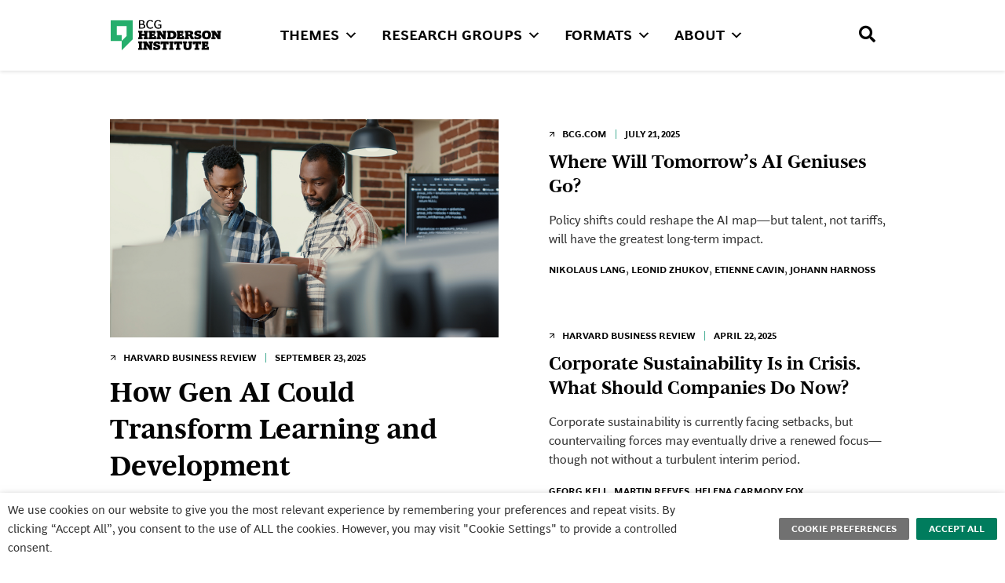

--- FILE ---
content_type: text/html; charset=UTF-8
request_url: https://bcghendersoninstitute.com/
body_size: 66414
content:
<!DOCTYPE html>
<html lang="en-US">
<head>
	<meta charset="UTF-8" />
	<meta name="viewport" content="width=device-width, initial-scale=1" />
	<link rel="profile" href="http://gmpg.org/xfn/11" />
	<link rel="pingback" href="https://bcghendersoninstitute.com/xmlrpc.php" />
	<meta name='robots' content='index, follow, max-image-preview:large, max-snippet:-1, max-video-preview:-1' />
	<style>img:is([sizes="auto" i], [sizes^="auto," i]) { contain-intrinsic-size: 3000px 1500px }</style>
	
	<!-- This site is optimized with the Yoast SEO Premium plugin v25.6 (Yoast SEO v25.6) - https://yoast.com/wordpress/plugins/seo/ -->
	<title>Home - BCG Henderson Institute</title>
<link crossorigin data-rocket-preconnect href="https://www.googletagmanager.com" rel="preconnect">
<style id="rocket-critical-css">#cookie-law-info-bar,.wt-cli-cookie-bar{box-sizing:border-box;font-size:10pt;margin:0 auto;padding:10px 10px;position:absolute;text-align:center;width:100%;z-index:99999;box-shadow:rgba(0,0,0,.5) 0px 5px 10px;display:none;left:0px}#cookie-law-info-again{font-size:10pt;margin:0;padding:5px 10px;text-align:center;z-index:9999;box-shadow:#161616 2px 2px 5px 2px}#cookie-law-info-bar span{vertical-align:middle}.cli-plugin-button,.cli-plugin-button:visited{display:inline-block;padding:8px 16px 8px;color:#fff;text-decoration:none;-moz-border-radius:4px;-webkit-border-radius:4px;position:relative;text-decoration:none}.cli-plugin-button,.cli-plugin-button:visited,.medium.cli-plugin-button,.medium.cli-plugin-button:visited{font-size:13px;font-weight:500;line-height:1}.cli-bar-popup{-moz-background-clip:padding;-webkit-background-clip:padding;background-clip:padding-box;-webkit-border-radius:30px;-moz-border-radius:30px;border-radius:30px;padding:20px}@media only screen and (max-width:768px){.cli-plugin-button{margin:10px}}@media only screen and (max-width:567px){.cli-switch .cli-slider:after{display:none}.cli-tab-header a.cli-nav-link{font-size:12px}.cli-modal .cli-modal-close{right:-10px;top:-15px}}.wt-cli-necessary-checkbox{display:none!important}.cli-container-fluid{padding-right:15px;padding-left:15px;margin-right:auto;margin-left:auto}.cli-row{display:-ms-flexbox;display:flex;-ms-flex-wrap:wrap;flex-wrap:wrap;margin-right:-15px;margin-left:-15px}.cli-align-items-stretch{-ms-flex-align:stretch!important;align-items:stretch!important}.cli-px-0{padding-left:0;padding-right:0}.cli-btn{font-size:14px;display:inline-block;font-weight:400;text-align:center;white-space:nowrap;vertical-align:middle;border:1px solid transparent;padding:.5rem 1.25rem;line-height:1;border-radius:.25rem}.cli-modal-backdrop{position:fixed;top:0;right:0;bottom:0;left:0;z-index:1040;background-color:#000;-webkit-transform:scale(0);transform:scale(0)}.cli-modal-backdrop.cli-fade{opacity:0}.cli-modal{position:fixed;top:0;right:0;bottom:0;left:0;z-index:99999;-webkit-transform:scale(0);transform:scale(0);overflow:hidden;outline:0;visibility:hidden}.cli-modal a{text-decoration:none}.cli-modal .cli-modal-dialog{position:relative;width:auto;margin:.5rem;font-family:inherit;font-size:1rem;font-weight:400;line-height:1.5;color:#212529;text-align:left;display:-ms-flexbox;display:flex;-ms-flex-align:center;align-items:center;min-height:calc(100% - (.5rem * 2))}@media (min-width:576px){.cli-modal .cli-modal-dialog{max-width:500px;margin:1.75rem auto;min-height:calc(100% - (1.75rem * 2))}}.cli-modal-content{position:relative;display:-ms-flexbox;display:flex;-ms-flex-direction:column;flex-direction:column;width:100%;background-clip:padding-box;border-radius:.2rem;box-sizing:border-box;outline:0}.cli-modal-footer{position:relative}.cli-switch{display:inline-block;position:relative;min-height:1px;padding-left:38px;font-size:14px;width:auto}.cli-switch input[type="checkbox"]{display:block;margin:0;width:0;position:absolute!important;left:0!important;opacity:0!important}.cli-switch .cli-slider{background-color:#e3e1e8;height:20px;width:38px;bottom:0;left:0;position:absolute;right:0;top:0}.cli-switch .cli-slider:before{bottom:2px;content:"";height:15px;left:3px;position:absolute;width:15px}.cli-switch .cli-slider{border-radius:34px;font-size:0}.cli-switch .cli-slider:before{border-radius:50%}.cli-tab-content{width:100%;padding:5px 30px 5px 5px;box-sizing:border-box}@media (max-width:767px){.cli-tab-content{padding:30px 10px}}.cli-wrapper{max-width:100%;float:none;margin:0 auto}.cli-tab-footer .cli-btn{padding:10px 15px;width:auto;text-decoration:none}.cli-tab-footer{width:100%;text-align:right;padding:20px 0}.cli-col-12{width:100%}.cli-tab-header{display:flex;justify-content:space-between}.cli-tab-header a:before{width:10px;height:2px;left:0;top:calc(50% - 1px)}.cli-tab-header a:after{width:2px;height:10px;left:4px;top:calc(50% - 5px);-webkit-transform:none;transform:none}.cli-tab-header a:before{width:7px;height:7px;border-right:1px solid #4a6e78;border-bottom:1px solid #4a6e78;content:" ";transform:rotate(-45deg);margin-right:10px}.cli-tab-header a.cli-nav-link{position:relative;display:flex;align-items:center;font-size:14px;color:#000;text-decoration:none}.cli-tab-header{border-radius:5px;padding:12px 15px;background-color:#f2f2f2}.cli-modal .cli-modal-close{position:absolute;right:0;top:0;z-index:1;-webkit-appearance:none;width:40px;height:40px;padding:0;border-radius:50%;padding:10px;background:transparent;border:none}.cli-tab-container h4{font-family:inherit;font-size:16px;margin-bottom:15px;margin:10px 0}.cli-privacy-content-text{font-size:14px;line-height:1.4;margin-top:0;padding:0;color:#000}.cli-tab-content{display:none}.cli-tab-section .cli-tab-content{padding:10px 20px 5px 20px}.cli-tab-section{margin-top:5px}@media (min-width:992px){.cli-modal .cli-modal-dialog{max-width:645px}}.cli-switch .cli-slider:after{content:attr(data-cli-disable);position:absolute;right:50px;font-size:12px;text-align:right;min-width:120px}a.cli-privacy-readmore{font-size:12px;margin-top:12px;display:inline-block;text-decoration:underline}.cli-privacy-overview{padding-bottom:12px}a.cli-privacy-readmore:before{content:attr(data-readmore-text)}.cli-modal-close svg{fill:#000}span.cli-necessary-caption{color:#000;font-size:12px}.cli-tab-container .cli-row{max-height:500px;overflow-y:auto}.cli-bar-container{float:none;margin:0 auto;justify-content:space-between;display:flex;align-items:center;flex-wrap:wrap}.cli-style-v2{font-size:11pt;font-weight:normal}.cli-bar-message{width:70%;text-align:left}@media (max-width:985px){.cli-bar-message{width:100%}.cli-bar-container{justify-content:center}}.wt-cli-sr-only{display:none}.wt-cli-privacy-accept-btn{margin-left:10px}.cli_settings_button:focus,.cli_action_button,.cli-privacy-readmore,.cli-tab-header a,.cli-switch .cli-slider{outline:0}.cli-plugin-button:focus{outline:0;opacity:0.7}.wt-cli-privacy-overview-actions{padding-bottom:0}.wt-cli-cookie-description{font-size:14px;line-height:1.4;margin-top:0;padding:0;color:#000}.bhf-hidden{display:none}.ehf-header #masthead{z-index:99;position:relative}@font-face{font-display:swap;font-family:eicons;src:url(https://bcghendersoninstitute.com/wp-content/plugins/elementor/assets/lib/eicons/fonts/eicons.eot?5.41.0);src:url(https://bcghendersoninstitute.com/wp-content/plugins/elementor/assets/lib/eicons/fonts/eicons.eot?5.41.0#iefix) format("embedded-opentype"),url(https://bcghendersoninstitute.com/wp-content/plugins/elementor/assets/lib/eicons/fonts/eicons.woff2?5.41.0) format("woff2"),url(https://bcghendersoninstitute.com/wp-content/plugins/elementor/assets/lib/eicons/fonts/eicons.woff?5.41.0) format("woff"),url(https://bcghendersoninstitute.com/wp-content/plugins/elementor/assets/lib/eicons/fonts/eicons.ttf?5.41.0) format("truetype"),url(https://bcghendersoninstitute.com/wp-content/plugins/elementor/assets/lib/eicons/fonts/eicons.svg?5.41.0#eicon) format("svg");font-weight:400;font-style:normal}[class*=" eicon-"]{display:inline-block;font-family:eicons;font-size:inherit;font-weight:400;font-style:normal;font-variant:normal;line-height:1;text-rendering:auto;-webkit-font-smoothing:antialiased;-moz-osx-font-smoothing:grayscale}.eicon-menu-bar:before{content:"\e816"}.eicon-close:before{content:"\e87f"}.elementor-screen-only{height:1px;margin:-1px;overflow:hidden;padding:0;position:absolute;top:-10000em;width:1px;clip:rect(0,0,0,0);border:0}.elementor *,.elementor :after,.elementor :before{box-sizing:border-box}.elementor a{box-shadow:none;text-decoration:none}.elementor img{border:none;border-radius:0;box-shadow:none;height:auto;max-width:100%}.elementor-widget-wrap .elementor-element.elementor-widget__width-auto{max-width:100%}.elementor-element{--flex-direction:initial;--flex-wrap:initial;--justify-content:initial;--align-items:initial;--align-content:initial;--gap:initial;--flex-basis:initial;--flex-grow:initial;--flex-shrink:initial;--order:initial;--align-self:initial;align-self:var(--align-self);flex-basis:var(--flex-basis);flex-grow:var(--flex-grow);flex-shrink:var(--flex-shrink);order:var(--order)}.elementor-align-center{text-align:center}.elementor-align-center .elementor-button{width:auto}:root{--page-title-display:block}h1.entry-title{display:var(--page-title-display)}.elementor-section{position:relative}.elementor-section .elementor-container{display:flex;margin-left:auto;margin-right:auto;position:relative}@media (max-width:1024px){.elementor-section .elementor-container{flex-wrap:wrap}}.elementor-section.elementor-section-boxed>.elementor-container{max-width:1140px}.elementor-section.elementor-section-items-middle>.elementor-container{align-items:center}.elementor-widget-wrap{align-content:flex-start;flex-wrap:wrap;position:relative;width:100%}.elementor:not(.elementor-bc-flex-widget) .elementor-widget-wrap{display:flex}.elementor-widget-wrap>.elementor-element{width:100%}.elementor-widget{position:relative}.elementor-widget:not(:last-child){margin-bottom:var(--kit-widget-spacing,20px)}.elementor-widget:not(:last-child).elementor-widget__width-auto{margin-bottom:0}.elementor-column{display:flex;min-height:1px;position:relative}.elementor-column-gap-default>.elementor-column>.elementor-element-populated{padding:10px}.elementor-inner-section .elementor-column-gap-no .elementor-element-populated{padding:0}@media (min-width:1024px){.elementor-column.elementor-col-33{width:33.333%}.elementor-column.elementor-col-100{width:100%}}@media (max-width:1023px){.elementor-column{width:100%}}.elementor-grid{display:grid;grid-column-gap:var(--grid-column-gap);grid-row-gap:var(--grid-row-gap)}.elementor-grid .elementor-grid-item{min-width:0}.elementor-grid-0 .elementor-grid{display:inline-block;margin-bottom:calc(-1 * var(--grid-row-gap));width:100%;word-spacing:var(--grid-column-gap)}.elementor-grid-0 .elementor-grid .elementor-grid-item{display:inline-block;margin-bottom:var(--grid-row-gap);word-break:break-word}@media (prefers-reduced-motion:no-preference){html{scroll-behavior:smooth}}.elementor-button{background-color:#69727d;border-radius:3px;color:#fff;display:inline-block;font-size:15px;line-height:1;padding:12px 24px;fill:#fff;text-align:center}.elementor-button:visited{color:#fff}.elementor-button-content-wrapper{display:flex;flex-direction:row;gap:5px;justify-content:center}.elementor-button-icon{align-items:center;display:flex}.elementor-button-icon svg{height:auto;width:1em}.elementor-button-text{display:inline-block}.elementor-button.elementor-size-lg{border-radius:5px;font-size:18px;padding:20px 40px}.elementor-button span{text-decoration:inherit}.elementor-icon{color:#69727d;display:inline-block;font-size:50px;line-height:1;text-align:center}.elementor-icon i,.elementor-icon svg{display:block;height:1em;position:relative;width:1em}.elementor-icon i:before,.elementor-icon svg:before{left:50%;position:absolute;transform:translateX(-50%)}.elementor-shape-rounded .elementor-icon{border-radius:10%}@media (min-width:1024px) and (max-width:1024px){.elementor .elementor-hidden-tablet{display:none}}@media (min-width:1025px) and (max-width:99999px){.elementor .elementor-hidden-desktop{display:none}}.elementor-kit-5{--e-global-color-primary:#2C6AA0;--e-global-color-secondary:#343434;--e-global-color-text:#040404;--e-global-color-accent:#25AE6C;--e-global-color-7272552:#44AD93;--e-global-color-f5f5241:#007C5D;--e-global-color-790c57f:#235448;--e-global-color-65367fd:#D6D6D6;--e-global-color-1a0a8c0:#F8F8F8;--e-global-color-45c1ec7:#343434;--e-global-typography-primary-font-family:"BCG Hen sans Regular";--e-global-typography-primary-font-size:24px;--e-global-typography-primary-font-weight:400;--e-global-typography-secondary-font-family:"BCG Hen sans Regular";--e-global-typography-secondary-font-weight:400;--e-global-typography-text-font-family:"BCG Hen sans Regular";--e-global-typography-text-font-weight:400;--e-global-typography-accent-font-family:"BCG Hen sans Regular";--e-global-typography-accent-font-weight:500}.elementor-section.elementor-section-boxed>.elementor-container{max-width:1140px}.elementor-widget:not(:last-child){margin-block-end:20px}.elementor-element{--widgets-spacing:20px 20px;--widgets-spacing-row:20px;--widgets-spacing-column:20px}h1.entry-title{display:var(--page-title-display)}@media (max-width:1024px){.elementor-section.elementor-section-boxed>.elementor-container{max-width:1024px}}@media (max-width:1023px){.elementor-section.elementor-section-boxed>.elementor-container{max-width:767px}}.cookielawinfo-row-cat-table th{background-color:#007C5D}.cli-tab-header,.cookielawinfo-row-cat-table,.cookielawinfo-row-cat-table td{background:#f8f8f8;border:0px}@media (min-width:1024px){#mega-menu-wrap-menu-1 #mega-menu-menu-1>li.mega-menu-megamenu>ul.mega-sub-menu li.mega-menu-column>ul.mega-sub-menu>li.mega-menu-item>a.mega-menu-link{font-family:"Henderson BCG Sarif",sans-serif!important}body.home.ehf-header header#masthead{position:fixed;width:100%;height:91px;background:#ffffff}body.home [data-elementor-type="wp-page"]{padding-top:91px}}@font-face{font-family:'BCG Hen sans Regular';font-style:normal;font-weight:bold;font-display:swap;src:url('https://bcghendersoninstitute.com/wp-content/uploads/2021/12/BCGHenSansBold-3.ttf') format('truetype')}@font-face{font-family:'BCG Hen sans Regular';font-style:italic;font-weight:normal;font-display:swap;src:url('https://bcghendersoninstitute.com/wp-content/uploads/2021/12/BCGHenSansItalic-2.ttf') format('truetype')}@font-face{font-family:'BCG Hen sans Regular';font-style:normal;font-weight:400;font-display:swap;src:url('https://bcghendersoninstitute.com/wp-content/uploads/2021/12/BCGHenSansRegular-2.ttf') format('truetype')}@font-face{font-family:'BCG Hen sans Regular';font-style:normal;font-weight:300;font-display:swap;src:url('https://bcghendersoninstitute.com/wp-content/uploads/2021/12/BCGHenSansLight-2.ttf') format('truetype')}.fas{-moz-osx-font-smoothing:grayscale;-webkit-font-smoothing:antialiased;display:inline-block;font-style:normal;font-variant:normal;text-rendering:auto;line-height:1}.fa-search:before{content:"\f002"}@font-face{font-family:"Font Awesome 5 Free";font-style:normal;font-weight:400;font-display:swap;src:url(https://bcghendersoninstitute.com/wp-content/plugins/elementor/assets/lib/font-awesome/webfonts/fa-regular-400.eot);src:url(https://bcghendersoninstitute.com/wp-content/plugins/elementor/assets/lib/font-awesome/webfonts/fa-regular-400.eot?#iefix) format("embedded-opentype"),url(https://bcghendersoninstitute.com/wp-content/plugins/elementor/assets/lib/font-awesome/webfonts/fa-regular-400.woff2) format("woff2"),url(https://bcghendersoninstitute.com/wp-content/plugins/elementor/assets/lib/font-awesome/webfonts/fa-regular-400.woff) format("woff"),url(https://bcghendersoninstitute.com/wp-content/plugins/elementor/assets/lib/font-awesome/webfonts/fa-regular-400.ttf) format("truetype"),url(https://bcghendersoninstitute.com/wp-content/plugins/elementor/assets/lib/font-awesome/webfonts/fa-regular-400.svg#fontawesome) format("svg")}@font-face{font-family:"Font Awesome 5 Free";font-style:normal;font-weight:900;font-display:swap;src:url(https://bcghendersoninstitute.com/wp-content/plugins/elementor/assets/lib/font-awesome/webfonts/fa-solid-900.eot);src:url(https://bcghendersoninstitute.com/wp-content/plugins/elementor/assets/lib/font-awesome/webfonts/fa-solid-900.eot?#iefix) format("embedded-opentype"),url(https://bcghendersoninstitute.com/wp-content/plugins/elementor/assets/lib/font-awesome/webfonts/fa-solid-900.woff2) format("woff2"),url(https://bcghendersoninstitute.com/wp-content/plugins/elementor/assets/lib/font-awesome/webfonts/fa-solid-900.woff) format("woff"),url(https://bcghendersoninstitute.com/wp-content/plugins/elementor/assets/lib/font-awesome/webfonts/fa-solid-900.ttf) format("truetype"),url(https://bcghendersoninstitute.com/wp-content/plugins/elementor/assets/lib/font-awesome/webfonts/fa-solid-900.svg#fontawesome) format("svg")}.fas{font-family:"Font Awesome 5 Free"}.fas{font-weight:900}.elementor-19 .elementor-element.elementor-element-7c69d08>.elementor-container{max-width:1250px}.elementor-19 .elementor-element.elementor-element-37572cd>.elementor-element-populated{padding:10px 10px 10px 0px}.elementor-19 .elementor-element.elementor-element-7ff2690>.elementor-container{max-width:1250px}.elementor-19 .elementor-element.elementor-element-7ff2690{padding:24px 0px 32px 0px}.elementor-135 .elementor-element.elementor-element-e6468f6>.elementor-container{max-width:1250px;min-height:90px}.elementor-135 .elementor-element.elementor-element-e6468f6{border-style:solid;border-width:0px 0px 0px 0px;border-color:#D3D3D3;box-shadow:0px 2px 4px 0px rgba(0,0,0,0.1)}.elementor-135 .elementor-element.elementor-element-6c82b79.elementor-column.elementor-element[data-element_type="column"]>.elementor-widget-wrap.elementor-element-populated{align-content:center;align-items:center}.elementor-135 .elementor-element.elementor-element-413047e{text-align:left}.elementor-135 .elementor-element.elementor-element-413047e img{width:80%}.elementor-135 .elementor-element.elementor-element-b5c7b8d{text-align:left}.elementor-135 .elementor-element.elementor-element-b5c7b8d img{width:80%}.elementor-135 .elementor-element.elementor-element-a0a04e5.elementor-column.elementor-element[data-element_type="column"]>.elementor-widget-wrap.elementor-element-populated{align-content:center;align-items:center}.elementor-135 .elementor-element.elementor-element-17a13db.elementor-column>.elementor-widget-wrap{justify-content:flex-end}.elementor-135 .elementor-element.elementor-element-45ec5b0.elementor-column.elementor-element[data-element_type="column"]>.elementor-widget-wrap.elementor-element-populated{align-content:center;align-items:center}.elementor-135 .elementor-element.elementor-element-45ec5b0.elementor-column>.elementor-widget-wrap{justify-content:flex-end}.elementor-widget-icon.elementor-view-default .elementor-icon{color:var(--e-global-color-primary);border-color:var(--e-global-color-primary)}.elementor-widget-icon.elementor-view-default .elementor-icon svg{fill:var(--e-global-color-primary)}.elementor-135 .elementor-element.elementor-element-b3553da .elementor-icon-wrapper{text-align:right}.elementor-135 .elementor-element.elementor-element-b3553da.elementor-view-default .elementor-icon{color:#000000;border-color:#000000}.elementor-135 .elementor-element.elementor-element-b3553da .elementor-icon{font-size:21px}.elementor-135 .elementor-element.elementor-element-62ee3da.elementor-column.elementor-element[data-element_type="column"]>.elementor-widget-wrap.elementor-element-populated{align-content:center;align-items:center}.elementor-widget-button .elementor-button{background-color:var(--e-global-color-accent);font-family:var(--e-global-typography-accent-font-family),Sans-serif;font-weight:var(--e-global-typography-accent-font-weight)}.elementor-135 .elementor-element.elementor-element-498feee .elementor-button{background-color:#FFFFFF;font-family:"BCG Hen sans Regular",Sans-serif;font-size:16px;font-weight:700;text-transform:uppercase;line-height:24px;fill:#000000;color:#000000}.elementor-135 .elementor-element.elementor-element-498feee .elementor-button-content-wrapper{flex-direction:row}.elementor-135 .elementor-element.elementor-element-91bd556 .elementor-button{background-color:#FFFFFF;font-family:"BCG Hen sans Regular",Sans-serif;font-size:16px;font-weight:700;text-transform:uppercase;line-height:24px;fill:#040404;color:#040404;border-style:solid;border-width:2px 2px 2px 2px;border-radius:2px 2px 2px 2px;padding:10px 30px 10px 30px}.elementor-135 .elementor-element.elementor-element-91bd556{width:auto;max-width:auto}.elementor-135 .elementor-element.elementor-element-91bd556>.elementor-widget-container{padding:0px 10px 0px 10px}.elementor-135 .elementor-element.elementor-element-05949ae .elementor-button{background-color:#FFFFFF;font-family:"BCG Hen sans Regular",Sans-serif;font-size:16px;font-weight:700;text-transform:uppercase;line-height:24px;fill:#040404;color:#040404;border-style:solid;border-width:2px 2px 2px 2px;border-radius:2px 2px 2px 2px;padding:10px 30px 10px 30px}.elementor-135 .elementor-element.elementor-element-05949ae{width:auto;max-width:auto}.elementor-135 .elementor-element.elementor-element-05949ae>.elementor-widget-container{padding:0px 0px 0px 0px}.elementor-135 .elementor-element.elementor-element-d3d15a2 .elementor-icon-wrapper{text-align:center}@media (min-width:1024px){.elementor-135 .elementor-element.elementor-element-6c82b79{width:17.981%}.elementor-135 .elementor-element.elementor-element-a0a04e5{width:52.52%}.elementor-135 .elementor-element.elementor-element-17a13db{width:29.163%}.elementor-135 .elementor-element.elementor-element-45ec5b0{width:12.644%}.elementor-135 .elementor-element.elementor-element-62ee3da{width:33.932%}.elementor-135 .elementor-element.elementor-element-b2c4763{width:53.088%}}@font-face{font-family:'BCG Hen sans Regular';font-style:normal;font-weight:bold;font-display:swap;src:url('https://bcghendersoninstitute.com/wp-content/uploads/2021/12/BCGHenSansBold-3.ttf') format('truetype')}@font-face{font-family:'BCG Hen sans Regular';font-style:italic;font-weight:normal;font-display:swap;src:url('https://bcghendersoninstitute.com/wp-content/uploads/2021/12/BCGHenSansItalic-2.ttf') format('truetype')}@font-face{font-family:'BCG Hen sans Regular';font-style:normal;font-weight:400;font-display:swap;src:url('https://bcghendersoninstitute.com/wp-content/uploads/2021/12/BCGHenSansRegular-2.ttf') format('truetype')}@font-face{font-family:'BCG Hen sans Regular';font-style:normal;font-weight:300;font-display:swap;src:url('https://bcghendersoninstitute.com/wp-content/uploads/2021/12/BCGHenSansLight-2.ttf') format('truetype')}.elementor-widget-button .elementor-button{background-color:var(--e-global-color-accent);font-family:var(--e-global-typography-accent-font-family),Sans-serif;font-weight:var(--e-global-typography-accent-font-weight)}.elementor-widget-nav-menu .elementor-nav-menu .elementor-item{font-family:var(--e-global-typography-primary-font-family),Sans-serif;font-size:var(--e-global-typography-primary-font-size);font-weight:var(--e-global-typography-primary-font-weight)}.elementor-widget-nav-menu .elementor-nav-menu--dropdown .elementor-item{font-family:var(--e-global-typography-accent-font-family),Sans-serif;font-weight:var(--e-global-typography-accent-font-weight)}.elementor-150 .elementor-element.elementor-element-3b2eb96 .elementor-menu-toggle{margin:0 auto}.elementor-150 .elementor-element.elementor-element-3b2eb96 .elementor-nav-menu .elementor-item{font-family:"BCG Hen sans Regular",Sans-serif;font-size:16px;font-weight:400;line-height:24px}.elementor-150 .elementor-element.elementor-element-835e3ad .elementor-menu-toggle{margin:0 auto}.elementor-150 .elementor-element.elementor-element-835e3ad .elementor-nav-menu .elementor-item{font-family:"BCG Hen sans Regular",Sans-serif;font-size:16px;font-weight:400;line-height:24px}.elementor-150 .elementor-element.elementor-element-de2ba7d .elementor-menu-toggle{margin:0 auto}.elementor-150 .elementor-element.elementor-element-de2ba7d .elementor-nav-menu .elementor-item{font-family:"BCG Hen sans Regular",Sans-serif;font-size:16px;font-weight:400;line-height:24px}.elementor-150 .elementor-element.elementor-element-d1d620b .elementor-menu-toggle{margin:0 auto}.elementor-150 .elementor-element.elementor-element-d1d620b .elementor-nav-menu .elementor-item{font-family:"BCG Hen sans Regular",Sans-serif;font-size:16px;font-weight:400;line-height:24px}.elementor-150 .elementor-element.elementor-element-0ceb16b{--grid-template-columns:repeat(0, auto);--icon-size:24px;--grid-column-gap:12px;--grid-row-gap:0px}.elementor-150 .elementor-element.elementor-element-0ceb16b .elementor-widget-container{text-align:left}.elementor-150 .elementor-element.elementor-element-0ceb16b>.elementor-widget-container{margin:10px 0px 0px 0px}.elementor-150 .elementor-element.elementor-element-0ceb16b .elementor-social-icon{background-color:#343434;--icon-padding:0.2em}.elementor-150 .elementor-element.elementor-element-8a5a53c .elementor-button{background-color:#25AE6C00}@media (max-width:1024px){.elementor-widget-nav-menu .elementor-nav-menu .elementor-item{font-size:var(--e-global-typography-primary-font-size)}}@media (max-width:1023px){.elementor-widget-nav-menu .elementor-nav-menu .elementor-item{font-size:var(--e-global-typography-primary-font-size)}}.elementor-150 .elementor-element.elementor-element-22bceeb{display:none}@font-face{font-family:'Henderson BCG Sarif';font-style:normal;font-weight:bold;font-display:swap;src:url('https://bcghendersoninstitute.com/wp-content/uploads/2021/12/BCGHenSerifBold-2.ttf') format('truetype')}@font-face{font-family:'Henderson BCG Sarif';font-style:normal;font-weight:500;font-display:swap;src:url('https://bcghendersoninstitute.com/wp-content/uploads/2021/12/BCGHenSerifHead-1.ttf') format('truetype')}@font-face{font-family:'Henderson BCG Sarif';font-style:italic;font-weight:normal;font-display:swap;src:url('https://bcghendersoninstitute.com/wp-content/uploads/2021/12/BCGHenSerifItalic-1.ttf') format('truetype')}@font-face{font-family:'Henderson BCG Sarif';font-style:normal;font-weight:normal;font-display:swap;src:url('https://bcghendersoninstitute.com/wp-content/uploads/2021/12/BCGHenSerifRegular-1.ttf') format('truetype')}#mega-menu-wrap-menu-1,#mega-menu-wrap-menu-1 #mega-menu-menu-1,#mega-menu-wrap-menu-1 #mega-menu-menu-1 ul.mega-sub-menu,#mega-menu-wrap-menu-1 #mega-menu-menu-1 li.mega-menu-item,#mega-menu-wrap-menu-1 #mega-menu-menu-1 li.mega-menu-row,#mega-menu-wrap-menu-1 #mega-menu-menu-1 li.mega-menu-column,#mega-menu-wrap-menu-1 #mega-menu-menu-1 a.mega-menu-link{border-radius:0;box-shadow:none;background:none;border:0;bottom:auto;box-sizing:border-box;clip:auto;color:#040404;display:block;float:none;font-family:inherit;font-size:14px;height:auto;left:auto;line-height:1.7;list-style-type:none;margin:0;min-height:auto;max-height:none;min-width:auto;max-width:none;opacity:1;outline:none;overflow:visible;padding:0;position:relative;right:auto;text-align:left;text-decoration:none;text-indent:0;text-transform:none;transform:none;top:auto;vertical-align:baseline;visibility:inherit;width:auto;word-wrap:break-word;white-space:normal}#mega-menu-wrap-menu-1:before,#mega-menu-wrap-menu-1 #mega-menu-menu-1:before,#mega-menu-wrap-menu-1 #mega-menu-menu-1 ul.mega-sub-menu:before,#mega-menu-wrap-menu-1 #mega-menu-menu-1 li.mega-menu-item:before,#mega-menu-wrap-menu-1 #mega-menu-menu-1 li.mega-menu-row:before,#mega-menu-wrap-menu-1 #mega-menu-menu-1 li.mega-menu-column:before,#mega-menu-wrap-menu-1 #mega-menu-menu-1 a.mega-menu-link:before,#mega-menu-wrap-menu-1:after,#mega-menu-wrap-menu-1 #mega-menu-menu-1:after,#mega-menu-wrap-menu-1 #mega-menu-menu-1 ul.mega-sub-menu:after,#mega-menu-wrap-menu-1 #mega-menu-menu-1 li.mega-menu-item:after,#mega-menu-wrap-menu-1 #mega-menu-menu-1 li.mega-menu-row:after,#mega-menu-wrap-menu-1 #mega-menu-menu-1 li.mega-menu-column:after,#mega-menu-wrap-menu-1 #mega-menu-menu-1 a.mega-menu-link:after{display:none}#mega-menu-wrap-menu-1{border-radius:0}@media only screen and (min-width:769px){#mega-menu-wrap-menu-1{background:#222}}#mega-menu-wrap-menu-1 #mega-menu-menu-1{visibility:visible;text-align:left;padding:0px 0px 0px 0px}#mega-menu-wrap-menu-1 #mega-menu-menu-1 a.mega-menu-link{display:inline}#mega-menu-wrap-menu-1 #mega-menu-menu-1 img{max-width:100%}#mega-menu-wrap-menu-1 #mega-menu-menu-1 li.mega-menu-item>ul.mega-sub-menu{display:block;visibility:hidden;opacity:1}@media only screen and (max-width:768px){#mega-menu-wrap-menu-1 #mega-menu-menu-1 li.mega-menu-item>ul.mega-sub-menu{display:none;visibility:visible;opacity:1}#mega-menu-wrap-menu-1 #mega-menu-menu-1 li.mega-hide-sub-menu-on-mobile>ul.mega-sub-menu{display:none}}#mega-menu-wrap-menu-1 #mega-menu-menu-1 li.mega-menu-item.mega-menu-megamenu ul.mega-sub-menu ul.mega-sub-menu{visibility:inherit;opacity:1;display:block}#mega-menu-wrap-menu-1 #mega-menu-menu-1 li.mega-menu-item a.mega-menu-link:before{display:inline-block;font:inherit;font-family:dashicons;position:static;margin:0 6px 0 0px;vertical-align:top;-webkit-font-smoothing:antialiased;-moz-osx-font-smoothing:grayscale;color:inherit;background:transparent;height:auto;width:auto;top:auto}#mega-menu-wrap-menu-1 #mega-menu-menu-1>li.mega-menu-megamenu.mega-menu-item{position:static}#mega-menu-wrap-menu-1 #mega-menu-menu-1>li.mega-menu-item{margin:0 0px 0 0;display:inline-block;height:auto;vertical-align:middle}#mega-menu-wrap-menu-1 #mega-menu-menu-1>li.mega-menu-item>a.mega-menu-link{line-height:40px;height:40px;padding:0px 10px 0px 10px;vertical-align:baseline;width:auto;display:block;color:#fff;text-transform:none;text-decoration:none;text-align:left;background:rgba(0,0,0,0);border:0;border-radius:0;font-family:inherit;font-size:14px;font-weight:normal;outline:none}@media only screen and (max-width:768px){#mega-menu-wrap-menu-1 #mega-menu-menu-1>li.mega-menu-item{display:list-item;margin:0;clear:both;border:0}#mega-menu-wrap-menu-1 #mega-menu-menu-1>li.mega-menu-item>a.mega-menu-link{border-radius:0;border:0;margin:0;line-height:40px;height:40px;padding:0 10px;background:transparent;text-align:left;color:#fff;font-size:14px}}#mega-menu-wrap-menu-1 #mega-menu-menu-1 li.mega-menu-megamenu>ul.mega-sub-menu>li.mega-menu-row{width:100%;float:left}#mega-menu-wrap-menu-1 #mega-menu-menu-1 li.mega-menu-megamenu>ul.mega-sub-menu>li.mega-menu-row .mega-menu-column{float:left;min-height:1px}@media only screen and (min-width:769px){#mega-menu-wrap-menu-1 #mega-menu-menu-1 li.mega-menu-megamenu>ul.mega-sub-menu>li.mega-menu-row>ul.mega-sub-menu>li.mega-menu-columns-5-of-12{width:41.66667%}#mega-menu-wrap-menu-1 #mega-menu-menu-1 li.mega-menu-megamenu>ul.mega-sub-menu>li.mega-menu-row>ul.mega-sub-menu>li.mega-menu-columns-7-of-12{width:58.33333%}}@media only screen and (max-width:768px){#mega-menu-wrap-menu-1 #mega-menu-menu-1 li.mega-menu-megamenu>ul.mega-sub-menu>li.mega-menu-row>ul.mega-sub-menu>li.mega-menu-column{width:100%;clear:both}}#mega-menu-wrap-menu-1 #mega-menu-menu-1 li.mega-menu-megamenu>ul.mega-sub-menu>li.mega-menu-row .mega-menu-column>ul.mega-sub-menu>li.mega-menu-item{padding:0px 15px 15px 15px;width:100%}#mega-menu-wrap-menu-1 #mega-menu-menu-1>li.mega-menu-megamenu>ul.mega-sub-menu{z-index:999;border-radius:0;background:#fefefe;border:0;padding:30px 15px 15px 15px;position:absolute;width:100%;max-width:none;left:0}@media only screen and (max-width:768px){#mega-menu-wrap-menu-1 #mega-menu-menu-1>li.mega-menu-megamenu>ul.mega-sub-menu{float:left;position:static;width:100%}}@media only screen and (min-width:769px){#mega-menu-wrap-menu-1 #mega-menu-menu-1>li.mega-menu-megamenu>ul.mega-sub-menu li.mega-menu-columns-5-of-12{width:41.66667%}#mega-menu-wrap-menu-1 #mega-menu-menu-1>li.mega-menu-megamenu>ul.mega-sub-menu li.mega-menu-columns-7-of-12{width:58.33333%}}#mega-menu-wrap-menu-1 #mega-menu-menu-1>li.mega-menu-megamenu>ul.mega-sub-menu li.mega-menu-column>ul.mega-sub-menu>li.mega-menu-item{color:#040404;font-family:inherit;font-size:14px;display:block;float:left;clear:none;padding:0px 15px 15px 15px;vertical-align:top}#mega-menu-wrap-menu-1 #mega-menu-menu-1>li.mega-menu-megamenu>ul.mega-sub-menu li.mega-menu-column>ul.mega-sub-menu>li.mega-menu-item>a.mega-menu-link{color:#040404;font-family:inherit;font-size:20px;text-transform:capitalize;text-decoration:none;font-weight:bold;text-align:left;margin:0px 0px 0px 0px;padding:0px 0px 0px 0px;vertical-align:top;display:block;border:0}@media only screen and (max-width:768px){#mega-menu-wrap-menu-1 #mega-menu-menu-1>li.mega-menu-megamenu>ul.mega-sub-menu{border:0;padding:10px;border-radius:0}}#mega-menu-wrap-menu-1 #mega-menu-menu-1>li.mega-menu-flyout ul.mega-sub-menu{z-index:999;position:absolute;width:250px;max-width:none;padding:0px 0px 0px 0px;border:0;background:#f1f1f1;border-radius:0}@media only screen and (max-width:768px){#mega-menu-wrap-menu-1 #mega-menu-menu-1>li.mega-menu-flyout ul.mega-sub-menu{float:left;position:static;width:100%;padding:0;border:0;border-radius:0}}@media only screen and (max-width:768px){#mega-menu-wrap-menu-1 #mega-menu-menu-1>li.mega-menu-flyout ul.mega-sub-menu li.mega-menu-item{clear:both}}#mega-menu-wrap-menu-1 #mega-menu-menu-1>li.mega-menu-flyout ul.mega-sub-menu li.mega-menu-item a.mega-menu-link{display:block;background:#f1f1f1;color:#040404;font-family:inherit;font-size:20px;font-weight:bold;padding:0px 10px 0px 10px;line-height:35px;text-decoration:none;text-transform:uppercase;vertical-align:baseline}#mega-menu-wrap-menu-1 #mega-menu-menu-1>li.mega-menu-flyout ul.mega-sub-menu li.mega-menu-item:first-child>a.mega-menu-link{border-top-left-radius:0px;border-top-right-radius:0px}@media only screen and (max-width:768px){#mega-menu-wrap-menu-1 #mega-menu-menu-1>li.mega-menu-flyout ul.mega-sub-menu li.mega-menu-item:first-child>a.mega-menu-link{border-top-left-radius:0;border-top-right-radius:0}}#mega-menu-wrap-menu-1 #mega-menu-menu-1>li.mega-menu-flyout ul.mega-sub-menu li.mega-menu-item:last-child>a.mega-menu-link{border-bottom-right-radius:0px;border-bottom-left-radius:0px}@media only screen and (max-width:768px){#mega-menu-wrap-menu-1 #mega-menu-menu-1>li.mega-menu-flyout ul.mega-sub-menu li.mega-menu-item:last-child>a.mega-menu-link{border-bottom-right-radius:0;border-bottom-left-radius:0}}#mega-menu-wrap-menu-1 #mega-menu-menu-1 li.mega-menu-item-has-children>a.mega-menu-link>span.mega-indicator:after{content:'\f347';font-family:dashicons;font-weight:normal;display:inline-block;margin:0 0 0 6px;vertical-align:top;-webkit-font-smoothing:antialiased;-moz-osx-font-smoothing:grayscale;transform:rotate(0);color:inherit;position:relative;background:transparent;height:auto;width:auto;right:auto;line-height:inherit}#mega-menu-wrap-menu-1 #mega-menu-menu-1 li.mega-menu-item-has-children>a.mega-menu-link>span.mega-indicator{display:inline;height:auto;width:auto;background:transparent;position:relative;left:auto;min-width:auto;line-height:inherit;color:inherit;font-size:inherit;padding:0}@media only screen and (max-width:768px){#mega-menu-wrap-menu-1 #mega-menu-menu-1 li.mega-menu-item-has-children>a.mega-menu-link>span.mega-indicator{float:right}#mega-menu-wrap-menu-1 #mega-menu-menu-1 li.mega-menu-item-has-children.mega-hide-sub-menu-on-mobile>a.mega-menu-link>span.mega-indicator{display:none}}@media only screen and (max-width:768px){#mega-menu-wrap-menu-1:after{content:"";display:table;clear:both}}#mega-menu-wrap-menu-1 .mega-menu-toggle{display:none;z-index:1;background:#222;border-radius:2px 2px 2px 2px;line-height:40px;height:40px;text-align:left;outline:none;white-space:nowrap}@media only screen and (max-width:768px){#mega-menu-wrap-menu-1 .mega-menu-toggle{display:-webkit-box;display:-ms-flexbox;display:-webkit-flex;display:flex}}#mega-menu-wrap-menu-1 .mega-menu-toggle .mega-toggle-blocks-left,#mega-menu-wrap-menu-1 .mega-menu-toggle .mega-toggle-blocks-center,#mega-menu-wrap-menu-1 .mega-menu-toggle .mega-toggle-blocks-right{display:-webkit-box;display:-ms-flexbox;display:-webkit-flex;display:flex;-ms-flex-preferred-size:33.33%;-webkit-flex-basis:33.33%;flex-basis:33.33%}#mega-menu-wrap-menu-1 .mega-menu-toggle .mega-toggle-blocks-left{-webkit-box-flex:1;-ms-flex:1;-webkit-flex:1;flex:1;-webkit-box-pack:start;-ms-flex-pack:start;-webkit-justify-content:flex-start;justify-content:flex-start}#mega-menu-wrap-menu-1 .mega-menu-toggle .mega-toggle-blocks-center{-webkit-box-pack:center;-ms-flex-pack:center;-webkit-justify-content:center;justify-content:center}#mega-menu-wrap-menu-1 .mega-menu-toggle .mega-toggle-blocks-right{-webkit-box-flex:1;-ms-flex:1;-webkit-flex:1;flex:1;-webkit-box-pack:end;-ms-flex-pack:end;-webkit-justify-content:flex-end;justify-content:flex-end}#mega-menu-wrap-menu-1 .mega-menu-toggle .mega-toggle-blocks-right .mega-toggle-block{margin-right:6px}#mega-menu-wrap-menu-1 .mega-menu-toggle .mega-toggle-blocks-right .mega-toggle-block:only-child{margin-left:6px}#mega-menu-wrap-menu-1 .mega-menu-toggle .mega-toggle-block{display:-webkit-box;display:-ms-flexbox;display:-webkit-flex;display:flex;height:100%;outline:0;-webkit-align-self:center;-ms-flex-item-align:center;align-self:center;-ms-flex-negative:0;-webkit-flex-shrink:0;flex-shrink:0}@media only screen and (max-width:768px){#mega-menu-wrap-menu-1 .mega-menu-toggle+#mega-menu-menu-1{background:#222;padding:0px 0px 0px 0px;display:none}#mega-menu-wrap-menu-1 .mega-menu-toggle+#mega-menu-menu-1{position:fixed;display:block;width:300px;max-width:90%;height:100vh;max-height:100vh;top:0;box-sizing:border-box;overflow:auto;z-index:9999999999;overscroll-behavior:contain}#mega-menu-wrap-menu-1 .mega-menu-toggle+#mega-menu-menu-1{right:-300px}}#mega-menu-wrap-menu-1 .mega-menu-toggle .mega-toggle-block-0 .mega-toggle-animated{padding:0;display:-webkit-box;display:-ms-flexbox;display:-webkit-flex;display:flex;font:inherit;color:inherit;text-transform:none;background-color:transparent;border:0;margin:0;overflow:visible;transform:scale(0.8);align-self:center;outline:0;background:none}#mega-menu-wrap-menu-1 .mega-menu-toggle .mega-toggle-block-0 .mega-toggle-animated-box{width:40px;height:24px;display:inline-block;position:relative;outline:0}#mega-menu-wrap-menu-1 .mega-menu-toggle .mega-toggle-block-0 .mega-toggle-animated-inner{display:block;top:50%;margin-top:-2px}#mega-menu-wrap-menu-1 .mega-menu-toggle .mega-toggle-block-0 .mega-toggle-animated-inner,#mega-menu-wrap-menu-1 .mega-menu-toggle .mega-toggle-block-0 .mega-toggle-animated-inner::before,#mega-menu-wrap-menu-1 .mega-menu-toggle .mega-toggle-block-0 .mega-toggle-animated-inner::after{width:40px;height:4px;background-color:#ddd;border-radius:4px;position:absolute}#mega-menu-wrap-menu-1 .mega-menu-toggle .mega-toggle-block-0 .mega-toggle-animated-inner::before,#mega-menu-wrap-menu-1 .mega-menu-toggle .mega-toggle-block-0 .mega-toggle-animated-inner::after{content:"";display:block}#mega-menu-wrap-menu-1 .mega-menu-toggle .mega-toggle-block-0 .mega-toggle-animated-inner::before{top:-10px}#mega-menu-wrap-menu-1 .mega-menu-toggle .mega-toggle-block-0 .mega-toggle-animated-inner::after{bottom:-10px}#mega-menu-wrap-menu-1 .mega-menu-toggle .mega-toggle-block-0 .mega-toggle-animated-slider .mega-toggle-animated-inner{top:2px}#mega-menu-wrap-menu-1 .mega-menu-toggle .mega-toggle-block-0 .mega-toggle-animated-slider .mega-toggle-animated-inner::before{top:10px}#mega-menu-wrap-menu-1 .mega-menu-toggle .mega-toggle-block-0 .mega-toggle-animated-slider .mega-toggle-animated-inner::after{top:20px}#mega-menu-wrap-menu-1{clear:both}html{line-height:1.15;-webkit-text-size-adjust:100%}*,:after,:before{-webkit-box-sizing:border-box;box-sizing:border-box}body{margin:0;font-family:-apple-system,BlinkMacSystemFont,Segoe UI,Roboto,Helvetica Neue,Arial,Noto Sans,sans-serif;font-size:1rem;font-weight:400;line-height:1.5;color:#333;background-color:#fff;-webkit-font-smoothing:antialiased;-moz-osx-font-smoothing:grayscale}h1,h3,h4{margin-top:.5rem;margin-bottom:1rem;font-family:inherit;font-weight:500;line-height:1.2;color:inherit}h1{font-size:2.5rem}h3{font-size:1.75rem}h4{font-size:1.5rem}p{margin-top:0;margin-bottom:.9rem}a{background-color:transparent;text-decoration:none;color:#c36}img{border-style:none;height:auto;max-width:100%}label{display:inline-block;line-height:1;vertical-align:middle}button,input{font-family:inherit;font-size:1rem;line-height:1.5;margin:0}input[type=search],input[type=text]{width:100%;border:1px solid #666;border-radius:3px;padding:.5rem 1rem}button,input{overflow:visible}button{text-transform:none}[type=button],button{width:auto;-webkit-appearance:button}[type=button]::-moz-focus-inner,button::-moz-focus-inner{border-style:none;padding:0}[type=button]:-moz-focusring,button:-moz-focusring{outline:1px dotted ButtonText}[type=button],button{display:inline-block;font-weight:400;color:#c36;text-align:center;white-space:nowrap;background-color:transparent;border:1px solid #c36;padding:.5rem 1rem;font-size:1rem;border-radius:3px}[type=checkbox]{-webkit-box-sizing:border-box;box-sizing:border-box;padding:0}[type=search]{-webkit-appearance:textfield;outline-offset:-2px}[type=search]::-webkit-search-decoration{-webkit-appearance:none}::-webkit-file-upload-button{-webkit-appearance:button;font:inherit}table{background-color:transparent;width:100%;margin-bottom:15px;font-size:.9em;border-spacing:0;border-collapse:collapse}table td,table th{padding:15px;line-height:1.5;vertical-align:top;border:1px solid #ccc}table th{font-weight:700}table thead th{font-size:1em}table thead:first-child tr:first-child th{border-top:1px solid #ccc}table tbody>tr:nth-child(odd)>td{background-color:#f7f7f7}li,ul{margin-top:0;margin-bottom:0;border:0;outline:0;font-size:100%;vertical-align:baseline;background:transparent}.site-navigation{grid-area:nav-menu;display:-webkit-box;display:-ms-flexbox;display:flex;-webkit-box-align:center;-ms-flex-align:center;align-items:center;-webkit-box-flex:1;-ms-flex-positive:1;flex-grow:1}.elementor-widget-image{text-align:center}.elementor-widget-image a{display:inline-block}.elementor-widget-image a img[src$=".svg"]{width:48px}.elementor-widget-image img{display:inline-block;vertical-align:middle}.fas{-moz-osx-font-smoothing:grayscale;-webkit-font-smoothing:antialiased;display:inline-block;font-style:normal;font-variant:normal;text-rendering:auto;line-height:1}.fa-search:before{content:"\f002"}@font-face{font-family:"Font Awesome 5 Free";font-style:normal;font-weight:900;font-display:swap;src:url(https://bcghendersoninstitute.com/wp-content/plugins/elementor/assets/lib/font-awesome/webfonts/fa-solid-900.eot);src:url(https://bcghendersoninstitute.com/wp-content/plugins/elementor/assets/lib/font-awesome/webfonts/fa-solid-900.eot?#iefix) format("embedded-opentype"),url(https://bcghendersoninstitute.com/wp-content/plugins/elementor/assets/lib/font-awesome/webfonts/fa-solid-900.woff2) format("woff2"),url(https://bcghendersoninstitute.com/wp-content/plugins/elementor/assets/lib/font-awesome/webfonts/fa-solid-900.woff) format("woff"),url(https://bcghendersoninstitute.com/wp-content/plugins/elementor/assets/lib/font-awesome/webfonts/fa-solid-900.ttf) format("truetype"),url(https://bcghendersoninstitute.com/wp-content/plugins/elementor/assets/lib/font-awesome/webfonts/fa-solid-900.svg#fontawesome) format("svg")}.fas{font-family:"Font Awesome 5 Free";font-weight:900}@font-face{font-family:"Font Awesome 5 Free";font-style:normal;font-weight:400;font-display:swap;src:url(https://bcghendersoninstitute.com/wp-content/plugins/elementor/assets/lib/font-awesome/webfonts/fa-regular-400.eot);src:url(https://bcghendersoninstitute.com/wp-content/plugins/elementor/assets/lib/font-awesome/webfonts/fa-regular-400.eot?#iefix) format("embedded-opentype"),url(https://bcghendersoninstitute.com/wp-content/plugins/elementor/assets/lib/font-awesome/webfonts/fa-regular-400.woff2) format("woff2"),url(https://bcghendersoninstitute.com/wp-content/plugins/elementor/assets/lib/font-awesome/webfonts/fa-regular-400.woff) format("woff"),url(https://bcghendersoninstitute.com/wp-content/plugins/elementor/assets/lib/font-awesome/webfonts/fa-regular-400.ttf) format("truetype"),url(https://bcghendersoninstitute.com/wp-content/plugins/elementor/assets/lib/font-awesome/webfonts/fa-regular-400.svg#fontawesome) format("svg")}.elementor-item:after,.elementor-item:before{display:block;position:absolute}.elementor-item:not(:hover):not(:focus):not(.elementor-item-active):not(.highlighted):after,.elementor-item:not(:hover):not(:focus):not(.elementor-item-active):not(.highlighted):before{opacity:0}.elementor-nav-menu__align-start .elementor-nav-menu{justify-content:flex-start;margin-inline-end:auto}.elementor-nav-menu{position:relative;z-index:2}.elementor-nav-menu:after{clear:both;content:" ";display:block;font:0/0 serif;height:0;overflow:hidden;visibility:hidden}.elementor-nav-menu,.elementor-nav-menu li{display:block;line-height:normal;list-style:none;margin:0;padding:0}.elementor-nav-menu a,.elementor-nav-menu li{position:relative}.elementor-nav-menu li{border-width:0}.elementor-nav-menu a{align-items:center;display:flex}.elementor-nav-menu a{line-height:20px;padding:10px 20px}.elementor-menu-toggle{align-items:center;background-color:rgba(0,0,0,.05);border:0 solid;border-radius:3px;color:#33373d;display:flex;font-size:var(--nav-menu-icon-size,22px);justify-content:center;padding:.25em}.elementor-menu-toggle:not(.elementor-active) .elementor-menu-toggle__icon--close{display:none}.elementor-nav-menu--dropdown{background-color:#fff;font-size:13px}.elementor-nav-menu--dropdown.elementor-nav-menu__container{margin-top:10px;overflow-x:hidden;overflow-y:auto;transform-origin:top}.elementor-nav-menu--dropdown a{color:#33373d}.elementor-nav-menu--toggle .elementor-menu-toggle:not(.elementor-active)+.elementor-nav-menu__container{max-height:0;overflow:hidden;transform:scaleY(0)}@media (min-width:1025px){.elementor-nav-menu--dropdown-tablet .elementor-menu-toggle,.elementor-nav-menu--dropdown-tablet .elementor-nav-menu--dropdown{display:none}.elementor-nav-menu--dropdown-tablet nav.elementor-nav-menu--dropdown.elementor-nav-menu__container{overflow-y:hidden}}.elementor-widget-nav-menu .elementor-nav-menu .elementor-item{font-family:var(--e-global-typography-primary-font-family),Sans-serif;font-size:var(--e-global-typography-primary-font-size);font-weight:var(--e-global-typography-primary-font-weight)}.elementor-widget-nav-menu .elementor-nav-menu--dropdown .elementor-item{font-family:var(--e-global-typography-accent-font-family),Sans-serif;font-weight:var(--e-global-typography-accent-font-weight)}@media (max-width:1024px){.elementor-widget-nav-menu .elementor-nav-menu .elementor-item{font-size:var(--e-global-typography-primary-font-size)}}@media (max-width:1023px){.elementor-widget-nav-menu .elementor-nav-menu .elementor-item{font-size:var(--e-global-typography-primary-font-size)}}@font-face{font-display:swap;font-family:eicons;src:url(https://bcghendersoninstitute.com/wp-content/plugins/elementor/assets/lib/eicons/fonts/eicons.eot?5.41.0);src:url(https://bcghendersoninstitute.com/wp-content/plugins/elementor/assets/lib/eicons/fonts/eicons.eot?5.41.0#iefix) format("embedded-opentype"),url(https://bcghendersoninstitute.com/wp-content/plugins/elementor/assets/lib/eicons/fonts/eicons.woff2?5.41.0) format("woff2"),url(https://bcghendersoninstitute.com/wp-content/plugins/elementor/assets/lib/eicons/fonts/eicons.woff?5.41.0) format("woff"),url(https://bcghendersoninstitute.com/wp-content/plugins/elementor/assets/lib/eicons/fonts/eicons.ttf?5.41.0) format("truetype"),url(https://bcghendersoninstitute.com/wp-content/plugins/elementor/assets/lib/eicons/fonts/eicons.svg?5.41.0#eicon) format("svg");font-weight:400;font-style:normal}[class*=" eicon-"]{display:inline-block;font-family:eicons;font-size:inherit;font-weight:400;font-style:normal;font-variant:normal;line-height:1;text-rendering:auto;-webkit-font-smoothing:antialiased;-moz-osx-font-smoothing:grayscale}.eicon-menu-bar:before{content:"\e816"}.eicon-close:before{content:"\e87f"}.elementor-widget-social-icons.elementor-grid-0 .elementor-widget-container{font-size:0;line-height:1}.elementor-widget-social-icons .elementor-grid{grid-column-gap:var(--grid-column-gap,5px);grid-row-gap:var(--grid-row-gap,5px);grid-template-columns:var(--grid-template-columns);justify-content:var(--justify-content,center);justify-items:var(--justify-content,center)}.elementor-icon.elementor-social-icon{font-size:var(--icon-size,25px);height:calc(var(--icon-size, 25px) + 2 * var(--icon-padding, .5em));line-height:var(--icon-size,25px);width:calc(var(--icon-size, 25px) + 2 * var(--icon-padding, .5em))}.elementor-social-icon{--e-social-icon-icon-color:#fff;align-items:center;background-color:#69727d;display:inline-flex;justify-content:center;text-align:center}.elementor-social-icon svg{fill:var(--e-social-icon-icon-color)}.elementor-social-icon:last-child{margin:0}.fas{-moz-osx-font-smoothing:grayscale;-webkit-font-smoothing:antialiased;display:inline-block;font-style:normal;font-variant:normal;text-rendering:auto;line-height:1}.fa-search:before{content:"\f002"}@font-face{font-family:'Font Awesome 5 Free';font-style:normal;font-weight:900;font-display:swap;src:url(https://bcghendersoninstitute.com/wp-content/plugins/elementor/assets/lib/font-awesome/webfonts/fa-solid-900.eot);src:url(https://bcghendersoninstitute.com/wp-content/plugins/elementor/assets/lib/font-awesome/webfonts/fa-solid-900.eot?#iefix) format("embedded-opentype"),url(https://bcghendersoninstitute.com/wp-content/plugins/elementor/assets/lib/font-awesome/webfonts/fa-solid-900.woff2) format("woff2"),url(https://bcghendersoninstitute.com/wp-content/plugins/elementor/assets/lib/font-awesome/webfonts/fa-solid-900.woff) format("woff"),url(https://bcghendersoninstitute.com/wp-content/plugins/elementor/assets/lib/font-awesome/webfonts/fa-solid-900.ttf) format("truetype"),url(https://bcghendersoninstitute.com/wp-content/plugins/elementor/assets/lib/font-awesome/webfonts/fa-solid-900.svg#fontawesome) format("svg")}.fas{font-family:'Font Awesome 5 Free';font-weight:900}.elementor-item:after,.elementor-item:before{display:block;position:absolute}.elementor-item:not(:hover):not(:focus):not(.elementor-item-active):not(.highlighted):after,.elementor-item:not(:hover):not(:focus):not(.elementor-item-active):not(.highlighted):before{opacity:0}.elementor-nav-menu__align-start .elementor-nav-menu{justify-content:flex-start;margin-inline-end:auto}.elementor-nav-menu{position:relative;z-index:2}.elementor-nav-menu:after{clear:both;content:" ";display:block;font:0/0 serif;height:0;overflow:hidden;visibility:hidden}.elementor-nav-menu,.elementor-nav-menu li{display:block;line-height:normal;list-style:none;margin:0;padding:0}.elementor-nav-menu a,.elementor-nav-menu li{position:relative}.elementor-nav-menu li{border-width:0}.elementor-nav-menu a{align-items:center;display:flex}.elementor-nav-menu a{line-height:20px;padding:10px 20px}.elementor-menu-toggle{align-items:center;background-color:rgba(0,0,0,.05);border:0 solid;border-radius:3px;color:#33373d;display:flex;font-size:var(--nav-menu-icon-size,22px);justify-content:center;padding:.25em}.elementor-menu-toggle:not(.elementor-active) .elementor-menu-toggle__icon--close{display:none}.elementor-nav-menu--dropdown{background-color:#fff;font-size:13px}.elementor-nav-menu--dropdown.elementor-nav-menu__container{margin-top:10px;overflow-x:hidden;overflow-y:auto;transform-origin:top}.elementor-nav-menu--dropdown a{color:#33373d}.elementor-nav-menu--toggle .elementor-menu-toggle:not(.elementor-active)+.elementor-nav-menu__container{max-height:0;overflow:hidden;transform:scaleY(0)}@media (min-width:1025px){.elementor-nav-menu--dropdown-tablet .elementor-menu-toggle,.elementor-nav-menu--dropdown-tablet .elementor-nav-menu--dropdown{display:none}.elementor-nav-menu--dropdown-tablet nav.elementor-nav-menu--dropdown.elementor-nav-menu__container{overflow-y:hidden}}body{font-family:"BCG Hen sans Regular",Sans-serif;font-size:16px;line-height:24px;color:var(--e-global-color-secondary)}.gt_cat,.gt_pipe,.gt_dt{font-weight:700;font-size:12px;line-height:15.96px;color:var(--e-global-color-text);font-family:"BCG Hen sans Regular",Sans-serif}.gt_pipe{color:var(--e-global-color-7272552);margin:0 6px}.gt_postdes a,.gt_postdes a h3{font-weight:700;font-size:24px;line-height:1.333em;color:var(--e-global-color-text);font-family:"BCG Hen sans Regular",Sans-serif}.aricon svg{max-width:8px;vertical-align:middle;margin-right:5px}.elementor-column.elementor-col-100{overflow:hidden}.elementor-widget-container p a{color:var(--e-global-color-f5f5241)}.home .gt_title_border h1{font-family:"Henderson BCG Sarif",Sans-serif!important;font-size:36px!important;line-height:1.333em;font-weight:700!important;color:var(--e-global-color-text)!important}.home .gt_title_border h1{margin-bottom:0}.elementor-col-33+.elementor-col-33>div{margin-left:50px!important}.elementor-135 .elementor-element.elementor-element-498feee .elementor-button{width:max-content}.gt_dt{text-transform:uppercase}.gt_recent_small .gt_postdes .gt_cat{text-transform:uppercase}.gt_recent_small .gt_postdes a h3{font-size:20px;line-height:1.4em}.gt_recent_small .author.url.fn,.gt_medium-density .gt_post_image .author.url.fn{font-size:12px;line-height:16px;text-transform:uppercase}.elementor-shortcode:empty{display:none}.elementor-135 .elementor-element.elementor-element-91bd556 .elementor-button:after{content:'';position:absolute;left:0;right:0;margin:0 auto;width:110px;height:110px;background:var(--e-global-color-f5f5241);border-radius:50%;z-index:-1;top:-60%;opacity:0}.elementor-135 .elementor-element.elementor-element-91bd556 .elementor-button{position:relative;overflow:hidden;z-index:1}.elementor-135 .elementor-element.elementor-element-91bd556 .elementor-button::after{background:var(--e-global-color-text);top:-80%;width:calc(100% - 30px)}.gt_medium-density .gt_post_image .gt_cat{text-transform:uppercase}.gt_medium-density{display:flex;margin:54px 0;flex-wrap:wrap}.gt_post_image{width:50%;display:flex;flex-direction:column}.gt_medium-density .gt_sm_con{width:50%;display:flex;flex-direction:column;padding-left:64px}.gt_medium-density .gt_sm_con .gt_recent_small+.gt_recent_small{margin-top:54px}.gt_medium-density .gt_recent_small .gt_postdes a h3{font-size:24px;line-height:1.333em}.gt_medium-density .gt_post_image .gt_home_img img{width:100%;object-fit:cover}.gt_medium-density .gt_post_image .gt_home_img{margin-bottom:0px}.gt_medium-density .gt_post_image .gt_postdes a h3{font-size:36px;line-height:1.333em}#gt_head_form{display:none;z-index:101;position:fixed;left:0;right:0;top:0;bottom:0;padding:0}#gt_head_form .elementor-widget-wrap.elementor-element-populated{max-width:500px;margin:0 auto;padding:0}#gt_head_form:before{content:'';position:absolute;top:0;bottom:0;left:0;right:0;background:rgba(254,254,254,0.8);z-index:100}#gt_close_icon svg{width:14px;position:absolute;right:0;height:14px}#gt_head_form #gt_close_icon svg path{fill:var(--e-global-color-45c1ec7)}#gt_close_icon{position:absolute;width:auto;border:0;right:15px;top:0}#gt_head_form .elementor-container.elementor-column-gap-default{padding:20px 0;background:#fefefe;z-index:101;max-width:100%!important}#mega-menu-wrap-menu-1{background:#fff}#mega-menu-wrap-menu-1 #mega-menu-menu-1>li.mega-menu-item>a.mega-menu-link{font-size:12px;line-height:1;color:var(--e-global-color-text)!important;text-transform:uppercase;font-family:"BCG Hen sans Regular",Sans-serif;font-weight:700!important;height:auto;padding:36px 0;background:transparent!important}header .elementor-widget-wrap.elementor-element-populated{padding:0!important}#mega-menu-wrap-menu-1 #mega-menu-menu-1>li.mega-menu-item{margin:0 30px 0 0}#mega-menu-wrap-menu-1 #mega-menu-menu-1 li.mega-menu-item-has-children>a.mega-menu-link>span.mega-indicator::after{content:'\f347'}#mega-menu-wrap-menu-1 #mega-menu-menu-1>li.mega-menu-megamenu>ul.mega-sub-menu li.mega-menu-column>ul.mega-sub-menu>li.mega-menu-item>a.mega-menu-link{line-height:28px}#mega-menu-wrap-menu-1 #mega-menu-menu-1>li#mega-menu-item-148>ul.mega-sub-menu{width:776px}#mega-menu-wrap-menu-1 #mega-menu-menu-1>li#mega-menu-item-149>ul.mega-sub-menu{width:776px}#mega-menu-wrap-menu-1 #mega-menu-menu-1>li.mega-menu-megamenu>ul.mega-sub-menu{box-shadow:5px 5px 15px 5px rgba(0,0,0,0.15)}.mega-sub-menu .pp-multiple-authors-layout-inline.author_index_1{margin-top:20px;display:block}.mega-sub-menu .author.url.fn{display:flex;align-items:center;margin:0;float:left}.mega-sub-menu .pp-multiple-authors-layout-inline{display:none!important}.mega-sub-menu .textwidget h3{margin-bottom:0px}.mega-sub-menu .author.url.fn img{max-width:32px!important;border-radius:50%!important;margin-right:12px}.mega-sub-menu .author.url.fn{font-size:12px;line-height:16px;text-transform:uppercase;margin-right:16px}.gt_cat a{font-weight:700!important;font-size:12px!important;line-height:15.96px!important;color:var(--e-global-color-text)!important;font-family:"BCG Hen sans Regular",Sans-serif!important}.aricon{display:none}.aricon.external{display:inline-block!important}body.home.ehf-header header#masthead{height:88px!important}body.home [data-elementor-type="wp-page"]{padding-top:88px!important}.elementor-135 .elementor-element.elementor-element-413047e img{width:142px!important}.elementor-container{max-width:1296px!important}.elementor-container.elementor-column-gap-no{max-width:100%!important}.gt_cut_close{display:none}.elementor-135 .elementor-element.elementor-element-6c82b79,.elementor-135 .elementor-element.elementor-element-a0a04e5,.elementor-135 .elementor-element.elementor-element-17a13db,.elementor-135 .elementor-element.elementor-element-45ec5b0,.elementor-135 .elementor-element.elementor-element-62ee3da,.elementor-135 .elementor-element.elementor-element-b2c4763{width:auto!important;line-height:1!important}.elementor-col-33+.elementor-col-33>div{margin-left:65px!important}.elementor-section.elementor-inner-section.elementor-element.elementor-element-e8d24dc.dc-has-condition.dc-condition-equal.elementor-section-boxed.elementor-section-height-default .elementor-col-33+.elementor-col-33{margin-left:25px!important}.elementor-135 .elementor-element.elementor-element-498feee .elementor-button{padding:0}.elementor-135 .elementor-element.elementor-element-17a13db{margin-left:auto}.elementor-135 .elementor-element.elementor-element-17a13db .elementor-widget-wrap.elementor-element-populated{margin-left:0!important}.gt_custome_sec .gt_title_border h1:empty{display:none}.elementor-19 .elementor-element.elementor-element-7ff2690{display:none}.gt_home_img a,.mega-sub-menu .gt_home_img a{display:block;margin-bottom:4px;line-height:1}#mega-menu-wrap-menu-1 #mega-menu-menu-1>li.mega-menu-flyout ul.mega-sub-menu{width:380px;left:auto;box-shadow:0px 2px 4px 0px rgb(0 0 0 / 10%);border-radius:0;background:#fefefe;border:0;padding:30px 15px 15px 15px}#mega-menu-wrap-menu-1 #mega-menu-menu-1>li.mega-menu-flyout ul.mega-sub-menu li.mega-menu-item{padding:0px 15px 15px 15px;width:100%}#mega-menu-wrap-menu-1 #mega-menu-menu-1>li.mega-menu-flyout ul.mega-sub-menu li.mega-menu-item a.mega-menu-link{color:var(--e-global-color-text);font-family:"Henderson BCG Sarif",sans-serif;font-size:20px;line-height:1.4em;background:transparent;text-transform:capitalize;text-decoration:none;font-weight:bold;text-align:left;margin:0px 0px 0px 0px;padding:0px 0px 0px 0px;vertical-align:top;display:block;border:0}@media screen and (max-width:1399px){.elementor-container{max-width:1266px!important}}@media screen and (max-width:1299px){.elementor-container{max-width:1000px!important}}@media screen and (max-width:1099px){.elementor-135 .elementor-element.elementor-element-17a13db{width:29.163%}footer .elementor-menu-toggle{display:none!important}}@media screen and (max-width:991px){#mega-menu-wrap-menu-1 #mega-menu-menu-1>li.mega-menu-flyout ul.mega-sub-menu li.mega-menu-item a.mega-menu-link{font-family:"BCG Hen sans Regular",sans-serif;font-size:18px;line-height:26px}#mega-menu-wrap-menu-1 #mega-menu-menu-1>li.mega-menu-flyout ul.mega-sub-menu{position:static}#gt_head_form #gt_close_icon svg{right:0px}.footer-width-fixer .elementor-nav-menu--dropdown.elementor-nav-menu__container{margin-left:16px}body.home.ehf-header header#masthead{height:61px!important}body.home [data-elementor-type="wp-page"]{padding-top:24px!important}.elementor-135 .elementor-element.elementor-element-413047e img{width:106px!important}.elementor-135 .elementor-element.elementor-element-e6468f6>.elementor-container{min-height:auto;padding:16px;align-items:center;justify-content:space-between}.elementor-135 .elementor-element.elementor-element-e6468f6 .elementor-column{display:flex;width:auto}.elementor-element-62ee3da,.elementor-element-b2c4763{display:none!important}.elementor-col-33+.elementor-col-33>div{margin-left:0!important}#mega-menu-wrap-menu-1 .mega-menu-toggle{background:#fff!important;border-radius:0!important;line-height:22px!important;height:22px!important;width:24px!important;padding:0!important;display:block}.mega-menu-toggle div:empty{display:none!important}#mega-menu-wrap-menu-1 .mega-menu-toggle .mega-toggle-block-0 .mega-toggle-animated-slider .mega-toggle-animated-inner{top:0}#mega-menu-wrap-menu-1 .mega-menu-toggle .mega-toggle-blocks-right .mega-toggle-block{margin:0!important}#mega-menu-wrap-menu-1 .mega-menu-toggle .mega-toggle-block-0 .mega-toggle-animated-inner,#mega-menu-wrap-menu-1 .mega-menu-toggle .mega-toggle-block-0 .mega-toggle-animated-inner::before,#mega-menu-wrap-menu-1 .mega-menu-toggle .mega-toggle-block-0 .mega-toggle-animated-inner::after{width:24px!important;height:4px!important;background-color:var(--e-global-color-45c1ec7)!important;border-radius:0!important}.elementor-135 .elementor-element.elementor-element-e6468f6>.elementor-container>div:nth-child(1){order:1;margin-left:auto}.elementor-135 .elementor-element.elementor-element-e6468f6>.elementor-container>div:nth-child(2){order:0;padding-left:16px}.elementor-135 .elementor-element.elementor-element-e6468f6>.elementor-container>div:nth-child(3){order:3;padding-right:16px}#mega-menu-wrap-menu-1 .mega-menu-toggle+#mega-menu-menu-1{background:#fff!important;padding:32px 0}#mega-menu-wrap-menu-1 #mega-menu-menu-1>li.mega-menu-item{margin:0}#mega-menu-wrap-menu-1 #mega-menu-menu-1>li.mega-menu-item+li.mega-menu-item{margin:16px 0 0;display:block!important;float:left;width:100%}#mega-menu-wrap-menu-1 #mega-menu-menu-1>li.mega-menu-flyout ul.mega-sub-menu{box-shadow:none!important;margin-top:16px}#mega-menu-wrap-menu-1 #mega-menu-menu-1>li.mega-menu-flyout ul.mega-sub-menu li.mega-menu-item{padding:0 10px!important;margin-bottom:16px}#mega-menu-wrap-menu-1 #mega-menu-menu-1>li.mega-menu-flyout ul.mega-sub-menu li.mega-menu-item a.mega-menu-link{font-weight:400!important}.mega-sub-menu{display:block!important}.mega-indicator{display:none!important}#mega-menu-wrap-menu-1 .mega-menu-toggle+#mega-menu-menu-1{right:-100%!important}.gt_cut_close{display:block;z-index:2;position:absolute;left:88%;top:32px;width:24px;height:24px}.gt_cut_close:before{content:'';position:absolute;width:24px;height:24px;background-image:url("data:image/svg+xml,%3Csvg width='24' height='24' viewBox='0 0 24 24' fill='none' xmlns='http://www.w3.org/2000/svg'%3E%3Cpath fill-rule='evenodd' clip-rule='evenodd' d='M12.1063 14.2279L20.5916 22.7132L22.7129 20.5919L14.2276 12.1066L22.7129 3.62136L20.5916 1.50004L12.1063 9.98529L3.62101 1.5L1.49969 3.62132L9.98498 12.1066L1.49967 20.5919L3.62099 22.7132L12.1063 14.2279Z' fill='black'/%3E%3C/svg%3E")}#mega-menu-wrap-menu-1 .mega-menu-toggle+#mega-menu-menu-1{width:100%;max-width:100%}#mega-menu-wrap-menu-1 #mega-menu-menu-1>li.mega-menu-item>a.mega-menu-link{padding:0 16px}#mega-menu-wrap-menu-1 #mega-menu-menu-1>li.mega-menu-megamenu>ul.mega-sub-menu li.mega-menu-column>ul.mega-sub-menu>li.mega-menu-item>a.mega-menu-link{line-height:26px;font-size:18px;font-weight:400!important}#mega-menu-wrap-menu-1 #mega-menu-menu-1 li.mega-menu-megamenu>ul.mega-sub-menu>li.mega-menu-row .mega-menu-column>ul.mega-sub-menu>li.mega-menu-item{padding:0 15px!important;margin-bottom:16px}#mega-menu-148-0-1,#mega-menu-item-text-3{display:none!important}ul.mega-sub-menu{width:100%!important;padding:8px 6px!important}ul.mega-sub-menu .gt_postdes a,ul.mega-sub-menu .gt_postdes a h3{font-size:16px!important;line-height:22px!important}ul.mega-sub-menu .author.url.fn{font-size:12px!important;line-height:1!important}.elementor-container{max-width:100%!important;width:100%!important}.elementor-19 .elementor-element.elementor-element-37572cd>.elementor-element-populated{padding:0 16px!important}.elementor-150 .elementor-element.elementor-element-0ceb16b{margin-left:-3px}#mega-menu-wrap-menu-1 #mega-menu-menu-1>li.mega-menu-item>a.mega-menu-link{font-size:16px;line-height:24px;color:var(--e-global-color-f5f5241)!important}#mega-menu-wrap-menu-1 .mega-menu-toggle+#mega-menu-menu-1{position:fixed!important;display:block!important;width:100%!important;max-width:100%!important;height:100vh!important;max-height:100vh!important;top:0!important;box-sizing:border-box!important;overflow:auto!important;z-index:9999999999!important;overscroll-behavior:contain!important}#mega-menu-wrap-menu-1 #mega-menu-menu-1>li.mega-menu-item{display:list-item!important;clear:both!important;border:0!important}#mega-menu-wrap-menu-1 #mega-menu-menu-1>li.mega-menu-megamenu>ul.mega-sub-menu{float:left;position:static!important;width:100%}.mega-sub-menu{display:block!important;visibility:visible!important}.mega-sub-menu li{width:100%!important}.elementor-135 .elementor-element.elementor-element-e6468f6{height:61px!important}.home .gt_title_border h1{font-size:34px!important;line-height:1.333em}.gt_medium-density{display:block;margin-top:0}.gt_post_image{width:100%;display:block}.gt_medium-density .gt_post_image .gt_postdes a h3{font-size:28px;line-height:44px}.gt_medium-density .gt_sm_con{width:100%;padding-left:0;margin-top:32px}.gt_medium-density .gt_sm_con .gt_recent_small+.gt_recent_small{margin-top:32px}.elementor-column-gap-default>.elementor-column>.elementor-element-populated{padding:0}.gt_home_img a{margin-bottom:20px}.elementor-135 .elementor-element.elementor-element-b3553da.elementor-view-default .elementor-icon{color:var(--e-global-color-text)!important}footer .elementor-menu-toggle{display:block!important;padding:0;border-radius:0;margin:0!important;width:16px;height:16px;background:transparent!important;position:absolute;right:0;top:-20px;text-align:center;width:100%}.elementor-menu-toggle::before{content:'';position:absolute;background-image:url("data:image/svg+xml,%3Csvg width='15' height='15' fill='none' xmlns='http://www.w3.org/2000/svg'%3E%3Cpath fill-rule='evenodd' clip-rule='evenodd' d='m7.071 8.485 5.657 5.657 1.414-1.414L8.485 7.07l5.657-5.657L12.728 0 7.07 5.657 1.414 0 0 1.414l5.657 5.657L0 12.728l1.414 1.414 5.657-5.657Z' fill='%23fefefe'/%3E%3C/svg%3E");top:0;right:0;right:0;margin:0;width:15px;height:15px;transform:rotate(-45deg);background-size:10px;background-repeat:no-repeat;text-align:center;background-position:center}footer .elementor-menu-toggle i{display:none}.elementor-nav-menu--toggle .elementor-menu-toggle:not(.elementor-active)+.elementor-nav-menu__container{display:none}.elementor-nav-menu--dropdown{background-color:transparent;font-size:16px}.elementor-nav-menu--dropdown a{color:#fefefe;padding-left:0;padding-right:0}}@media screen and (max-width:767px){#gt_head_form .elementor-widget-wrap.elementor-element-populated{max-width:350px}.home .gt_title_border h1{font-size:26px!important;line-height:38px!important}.gt_medium-density .gt_post_image .gt_postdes a h3{font-size:24px;line-height:1.333em}}.aricon.podcast{display:inline-block!important;margin-right:5px;width:25px;height:25px;position:relative}.aricon.podcast svg{display:none}.aricon.podcast::before{content:'';position:absolute;left:0;right:0;background-size:16px;z-index:1;width:25px;height:25px;top:8px;background-image:url("data:image/svg+xml,%3Csvg width='16' height='16' viewBox='0 0 16 16' fill='none' xmlns='http://www.w3.org/2000/svg'%3E%3Cpath d='M8 2.5C4.68437 2.5 1.95 4.98125 1.55 8.1875C1.84375 8.06875 2.1625 8 2.5 8C3.32812 8 4 8.67188 4 9.5V13.5C4 14.3281 3.32812 15 2.5 15C1.11875 15 0 13.8813 0 12.5V12V10.5V9C0 4.58125 3.58125 1 8 1C12.4187 1 16 4.58125 16 9V10.5V12V12.5C16 13.8813 14.8813 15 13.5 15C12.6719 15 12 14.3281 12 13.5V9.5C12 8.67188 12.6719 8 13.5 8C13.8375 8 14.1562 8.06563 14.45 8.1875C14.05 4.98125 11.3156 2.5 8 2.5Z' fill='black'/%3E%3C/svg%3E");background-repeat:no-repeat;background-position:center}@media screen and (max-width:767px){.home .pp-multiple-authors-layout-inline.author_index_1+.pp-multiple-authors-layout-inline.author_index_1{margin-left:5px}}.cli-plugin-button,.cli-plugin-button:visited,.medium.cli-plugin-button,.medium.cli-plugin-button:visited,.cli-tab-footer .wt-cli-privacy-accept-btn{font-size:12px!important;font-weight:700!important;border-radius:2px!important;text-transform:uppercase!important}.cli-tab-footer .wt-cli-privacy-accept-btn{background-color:rgb(0,124,93)}table.cookielawinfo-winter thead th{background:rgb(0,124,93)!important}table.cookielawinfo-winter,table.cookielawinfo-winter th,table.cookielawinfo-winter td{border:0px}.cli-tab-header{background:var(--e-global-color-1a0a8c0)}#mega-menu-wrap-menu-1 #mega-menu-menu-1>li.mega-menu-megamenu>ul.mega-sub-menu{box-shadow:0px 2px 4px 0px rgb(0 0 0 / 10%)}#mega-menu-wrap-menu-1 #mega-menu-menu-1>li>ul.mega-sub-menu{margin-top:0px;z-index:-1!important}.mega-sub-menu .gt_postdes .gt_cat a{font-weight:700!important;font-size:12px!important;line-height:15.96px!important;color:var(--e-global-color-text)!important;font-family:"BCG Hen sans Regular",Sans-serif!important;text-transform:uppercase!important}.gt_postdes a h3{font-family:"Henderson BCG Sarif",sans-serif}@media (min-width:1024px){.elementor-col-33+.elementor-col-33>div{margin-left:75px!important}.elementor-135 .elementor-element.elementor-element-e6468f6{background-color:#ffffff}}@media (min-width:992px){#gt_head_form .elementor-element-5da8d64{box-shadow:0px 2px 4px 0px rgb(0 0 0 / 10%)}}@media (min-width:992px){#mega-menu-wrap-menu-1 #mega-menu-menu-1>li.mega-menu-item>a.mega-menu-link{font-size:18px;line-height:18px}}.elementor-135 .elementor-element.elementor-element-b3553da .elementor-icon i{color:var(--e-global-color-text)}@media (max-width:991px){.gt_medium-density .gt_postdes{padding:0 16px}}.sicn svg{width:35px}.ft-btn .elementor-button{font-family:"BCG Hen sans Regular",Sans-serif;font-size:16px;font-weight:700;text-transform:uppercase;line-height:24px;fill:#fff;color:#fff;background-color:transparent;border-color:#ffffff;border-style:solid;border-width:2px 2px 2px 2px;border-radius:2px 2px 2px 2px;padding:10px 30px 10px 30px}@media only screen and (min-width:1300px){.hids{display:block!important}.elementor-element-498feee svg,.ft-btn{display:none}}@media only screen and (max-width:1299px){.hids,.elementor-element-498feee .elementor-button-text{display:none!important}.elementor-element-498feee svg,.ft-btn{display:block}}.gtlogo_light{display:none}@media screen and (max-width:991px){.elementor-nav-menu--dropdown{background:transparent!important;font-size:16px}.elementor-nav-menu--dropdown a{color:#fefefe!important;padding-left:0!important;padding-right:0!important}}.elementor-135 .elementor-element.elementor-element-413047e{margin:0!important}.proclose::after{content:'clear';position:absolute;right:20px;top:11px}.proclose svg{display:none}.elementor-element-9f1debe .elementor-element-de2ba7d nav ul li:nth-child(2){margin-left:24px}.hd-sm{display:none!important}#gt_bck_top .elementor-button-link.elementor-button svg{width:36px;height:36px;transform:rotate(-90deg)}#gt_bck_top .elementor-button-link.elementor-button svg circle{fill:#fff;opacity:1}#gt_bck_top .elementor-button-link.elementor-button{padding:0;position:fixed;bottom:16px;right:16px;z-index:98}#sgn-hd,.elementor-element-62ee3da{display:none}@media screen and (max-width:991px){#mega-menu-wrap-menu-1 .mega-menu-toggle+#mega-menu-menu-1{left:auto!important}#mega-menu-wrap-menu-1 .mega-menu-toggle+#mega-menu-menu-1{left:-100%!important;right:auto!important}}.scrollToTop{display:none}@media screen and (max-width:767px){#mega-menu-wrap-menu-1 #mega-menu-menu-1>li.mega-menu-megamenu>ul.mega-sub-menu li.mega-menu-column>ul.mega-sub-menu>li.mega-menu-item>a.mega-menu-link,#mega-menu-wrap-menu-1 #mega-menu-menu-1>li.mega-menu-flyout ul.mega-sub-menu li.mega-menu-item a.mega-menu-link,#mega-menu-wrap-menu-1 #mega-menu-menu-1>li.mega-menu-item>a.mega-menu-link{font-size:16px;line-height:18px}}@media screen and (max-width:991px){.gt_medium-density{display:flex}.gt_post_image,.gt_medium-density .gt_sm_con{width:50%;display:flex;flex-direction:column}.gt_medium-density .gt_sm_con{padding-left:16px;margin-top:0}}@media only screen and (min-width:320px) and (max-width:767px){.gt_medium-density{display:block}.gt_post_image,.gt_medium-density .gt_sm_con{width:100%}.gt_medium-density .gt_sm_con{padding-left:0;margin-top:32px}}.fas{-moz-osx-font-smoothing:grayscale;-webkit-font-smoothing:antialiased;display:inline-block;font-style:normal;font-variant:normal;line-height:1;text-rendering:auto}table tbody>tr:nth-child(odd)>td{background-color:transparent}:root{--jltma-default-font:sans-serif;--jltma-accent-font-family:var(--e-global-typography-accent-font-family),var(--jltma-default-font);--jltma-accent-font-weight:var(--e-global-typography-accent-font-weight,400);--jltma-button-font-family:var(--jltma-accent-font-family);--jltma-accent-font-style:var(--e-global-typography-accent-font-style,normal);--jltma-button-font-style:var(--jltma-accent-font-style);--jltma-button-font-size:18px;--jltma-button-line-height:1.5em;--jltma-button-font-weight:var(--jltma-accent-font-weight);--jltma-button-text-transform:none;--jltma-accent-letter-spacing:var(--e-global-typography-accent-letter-spacing,0);--jltma-button-letter-spacing:var(--jltma-accent-letter-spacing);--jltma-colors-bg:var(--e-global-color-background,#fff);--jltma-button-normal-colors-color:var(--jltma-colors-bg);--jltma-button-hover-colors-color:var(--jltma-button-normal-colors-color);--jltma-colors-link:var(--e-global-color-accent,#f67b22);--jltma-button-normal-colors-bg:var(--jltma-colors-link);--jltma-button-hover-colors-bg:var(--jltma-button-normal-colors-bg);--jltma-button-normal-bd-radius:0 0 0 0;--jltma-button-hover-bd-radius:var(--jltma-button-normal-bd-radius);--jltma-button-normal-box-shadow:none;--jltma-button-hover-box-shadow:var(--jltma-button-normal-box-shadow);--jltma-button-hover-text-shadow:none;--jltma-button-hover-text-decoration:none;--jltma-button-normal-bd-width-top:0;--jltma-button-normal-bd-width-right:0;--jltma-button-normal-bd-width-bottom:0;--jltma-button-normal-bd-width-left:0;--jltma-button-normal-bd-style:none;--jltma-accent-text-decoration:var(--e-global-typography-accent-text-decoration,none);--jltma-button-text-decoration:var(--jltma-accent-text-decoration);--jltma-button-text-shadow:none}body{overflow-x:hidden}.um-modal-close{display:block;position:fixed;right:0;top:0;font-size:24px;text-decoration:none!important;color:#fff!important;padding:0 10px}.um-modal-body{min-height:3px;padding:20px;box-sizing:border-box!important;width:100%;background:#fff;-moz-border-radius:0 0 3px 3px;-webkit-border-radius:0 0 3px 3px;border-radius:0 0 3px 3px}.um-modal-body.photo{-moz-border-radius:3px;-webkit-border-radius:3px;border-radius:3px;box-shadow:0 0 0 1px rgba(0,0,0,.1),0 0 0 1px rgba(255,255,255,.12) inset;background:#888;padding:0}@font-face{font-family:FontAwesome;src:url(https://bcghendersoninstitute.com/wp-content/plugins/ultimate-member/assets/libs/legacy/fonticons/font/fontawesome-webfont.eot?v=4.2.0);src:url(https://bcghendersoninstitute.com/wp-content/plugins/ultimate-member/assets/libs/legacy/fonticons/font/fontawesome-webfont.eot?v=4.2.0#iefix) format("embedded-opentype"),url(https://bcghendersoninstitute.com/wp-content/plugins/ultimate-member/assets/libs/legacy/fonticons/font/fontawesome-webfont.woff?v=4.2.0) format("woff"),url(https://bcghendersoninstitute.com/wp-content/plugins/ultimate-member/assets/libs/legacy/fonticons/font/fontawesome-webfont.ttf?v=4.2.0) format("truetype"),url(https://bcghendersoninstitute.com/wp-content/plugins/ultimate-member/assets/libs/legacy/fonticons/font/fontawesome-webfont.svg?v=4.2.0#fontawesomeregular) format("svg");font-display:swap;font-weight:400;font-style:normal}[class^=um-faicon-]:before{font-family:FontAwesome!important;font-style:normal!important;font-weight:400!important;font-variant:normal!important;text-transform:none!important;speak:none;line-height:1;-webkit-font-smoothing:antialiased;-moz-osx-font-smoothing:grayscale}.um-faicon-times:before{content:"\f00d"}div.asp_w.ajaxsearchpro,div.asp_w.asp_r,div.asp_w.asp_sb,div.asp_w.asp_sb *{-webkit-box-sizing:content-box;-moz-box-sizing:content-box;-ms-box-sizing:content-box;-o-box-sizing:content-box;box-sizing:content-box;padding:0;margin:0;border:0;border-radius:0;text-transform:none;text-shadow:none;box-shadow:none;text-decoration:none;text-align:left;text-indent:initial;letter-spacing:normal;font-display:swap}div.asp_w_container div[id*=__original__]{display:none!important}div.asp_w.ajaxsearchpro{-webkit-box-sizing:border-box;-moz-box-sizing:border-box;-ms-box-sizing:border-box;-o-box-sizing:border-box;box-sizing:border-box}div.asp_w.asp_r,div.asp_w.asp_r *{-webkit-touch-callout:none}div.asp_w.ajaxsearchpro input[type=text]::-ms-clear{display:none;width:0;height:0}div.asp_w.ajaxsearchpro input[type=text]::-ms-reveal{display:none;width:0;height:0}div.asp_w.ajaxsearchpro input[type="search"]::-webkit-search-decoration,div.asp_w.ajaxsearchpro input[type="search"]::-webkit-search-cancel-button,div.asp_w.ajaxsearchpro input[type="search"]::-webkit-search-results-button,div.asp_w.ajaxsearchpro input[type="search"]::-webkit-search-results-decoration{display:none}div.asp_w.ajaxsearchpro input[type="search"]{appearance:auto!important;-webkit-appearance:none!important}.asp_clear{display:block!important;clear:both!important;margin:0!important;padding:0!important;width:auto!important;height:0!important}.hiddend{display:none!important}div.asp_w.ajaxsearchpro{width:100%;height:auto;border-radius:0;background:rgba(255,255,255,0);overflow:hidden}div.asp_w.ajaxsearchpro.asp_non_compact{min-width:200px}div.asp_m.ajaxsearchpro .proinput input:before,div.asp_m.ajaxsearchpro .proinput input:after,div.asp_m.ajaxsearchpro .proinput form:before,div.asp_m.ajaxsearchpro .proinput form:after{display:none}div.asp_m.ajaxsearchpro .probox .proinput input::-ms-clear{display:none}div.asp_m.ajaxsearchpro .probox{width:auto;border-radius:5px;background:#FFF;overflow:hidden;border:1px solid #FFF;box-shadow:1px 0 3px #CCC inset;display:-webkit-flex;display:flex;-webkit-flex-direction:row;flex-direction:row;direction:ltr;align-items:stretch;isolation:isolate}div.asp_m.ajaxsearchpro .probox .proinput{width:1px;height:100%;float:left;box-shadow:none;position:relative;flex:1 1 auto;-webkit-flex:1 1 auto;z-index:0}div.asp_m.ajaxsearchpro .probox .proinput form{height:100%;margin:0!important;padding:0!important}div.asp_m.ajaxsearchpro .probox .proinput input{height:100%;width:100%;border:0;background:transparent;box-shadow:none;padding:0;left:0;padding-top:2px;min-width:120px;min-height:unset;max-height:unset}div.asp_m.ajaxsearchpro .probox .proinput input.autocomplete{border:0;background:transparent;width:100%;box-shadow:none;margin:0;padding:0;left:0}div.asp_m.ajaxsearchpro .probox .proloading,div.asp_m.ajaxsearchpro .probox .proclose,div.asp_m.ajaxsearchpro .probox .promagnifier,div.asp_m.ajaxsearchpro .probox .prosettings{width:20px;height:20px;min-width:unset;min-height:unset;background:none;background-size:20px 20px;float:right;box-shadow:none;margin:0;padding:0;z-index:1}div.asp_m.ajaxsearchpro .probox .proloading,div.asp_m.ajaxsearchpro .probox .proclose{background-position:center center;display:none;background-size:auto;background-repeat:no-repeat;background-color:transparent}div.asp_m.ajaxsearchpro .probox .proloading{padding:2px;box-sizing:border-box}div.asp_m.ajaxsearchpro .probox .proclose{position:relative;z-index:2}div.asp_m.ajaxsearchpro .probox .promagnifier .innericon,div.asp_m.ajaxsearchpro .probox .prosettings .innericon{background-size:20px 20px;background-position:center center;background-repeat:no-repeat;background-color:transparent;width:100%;height:100%;line-height:initial;text-align:center;overflow:hidden}div.asp_m.ajaxsearchpro .probox .prosettings .innericon svg{height:100%;width:22px;vertical-align:baseline;display:inline-block}div.asp_m.ajaxsearchpro .probox .proclose svg{background:#333;position:absolute;top:50%;width:20px;height:20px;left:50%;fill:#fefefe;box-sizing:border-box;box-shadow:0 0 0 2px rgba(255,255,255,0.9)}div.asp_w.asp_r p.showmore{display:none;margin:0}@-webkit-keyframes shm-rot-simple{0%{-webkit-transform:rotate(0deg);transform:rotate(0deg);opacity:1}50%{-webkit-transform:rotate(180deg);transform:rotate(180deg);opacity:0.85}100%{-webkit-transform:rotate(360deg);transform:rotate(360deg);opacity:1}}@keyframes shm-rot-simple{0%{-webkit-transform:rotate(0deg);transform:rotate(0deg);opacity:1}50%{-webkit-transform:rotate(180deg);transform:rotate(180deg);opacity:0.85}100%{-webkit-transform:rotate(360deg);transform:rotate(360deg);opacity:1}}div.asp_w.asp_r div.asp_showmore_container{position:relative}div.asp_w.asp_r div.asp_moreres_loader-inner{height:24px;width:24px;animation:shm-rot-simple 0.8s infinite linear;-webkit-animation:shm-rot-simple 0.8s infinite linear;border:4px solid #353535;border-right-color:transparent;border-radius:50%;box-sizing:border-box;position:absolute;top:50%;margin:-12px auto auto -12px;left:50%}div.asp_hidden_data,div.asp_hidden_data *{display:none}div.asp_w.asp_r{display:none}div.asp_w.asp_r *{text-decoration:none;text-shadow:none}div.asp_w.asp_r .results{overflow:hidden;width:auto;height:0;margin:0;padding:0}div.asp_w.asp_r .resdrg{height:auto}:root{--swiper-theme-color:#007aff}:root{--swiper-navigation-size:44px}.elementor-element{--swiper-theme-color:#000;--swiper-navigation-size:44px;--swiper-pagination-bullet-size:6px;--swiper-pagination-bullet-horizontal-gap:6px}.elementor-widget-social-icons.elementor-grid-0 .elementor-widget-container{font-size:0;line-height:1}.elementor-widget-social-icons .elementor-grid{grid-column-gap:var(--grid-column-gap,5px);grid-row-gap:var(--grid-row-gap,5px);grid-template-columns:var(--grid-template-columns);justify-content:var(--justify-content,center);justify-items:var(--justify-content,center)}.elementor-icon.elementor-social-icon{font-size:var(--icon-size,25px);height:calc(var(--icon-size, 25px) + 2 * var(--icon-padding, .5em));line-height:var(--icon-size,25px);width:calc(var(--icon-size, 25px) + 2 * var(--icon-padding, .5em))}.elementor-social-icon{--e-social-icon-icon-color:#fff;align-items:center;background-color:#69727d;display:inline-flex;justify-content:center;text-align:center}.elementor-social-icon svg{fill:var(--e-social-icon-icon-color)}.elementor-social-icon:last-child{margin:0}.cookielawinfo-column-1{width:25%}.cookielawinfo-column-3{width:15%}.cookielawinfo-column-4{width:50%}table.cookielawinfo-winter{font:85% "Lucida Grande","Lucida Sans Unicode","Trebuchet MS",sans-serif;padding:0;margin:10px 0 20px;border-collapse:collapse;color:#333;background:#F3F5F7}table.cookielawinfo-winter thead th{background:#3A4856;padding:15px 10px;color:#fff;text-align:left;font-weight:normal}table.cookielawinfo-winter tbody{border-left:1px solid #EAECEE;border-right:1px solid #EAECEE}table.cookielawinfo-winter tbody{border-bottom:1px solid #EAECEE}table.cookielawinfo-winter tbody td{padding:10px;text-align:left}table.cookielawinfo-winter tbody tr{background:#F3F5F7}@media (max-width:800px){table.cookielawinfo-row-cat-table td,table.cookielawinfo-row-cat-table th{width:23%;font-size:12px}table.cookielawinfo-row-cat-table .cookielawinfo-column-4,table.cookielawinfo-row-cat-table .cookielawinfo-column-4{width:45%}}.cookielawinfo-row-cat-table{width:99%;margin-left:5px;word-wrap:break-word;table-layout:fixed}.cli-tab-section .cookielawinfo-row-cat-table{width:100%;margin-left:0}.cli-tab-section .cookielawinfo-row-cat-table td,.cli-tab-section .cookielawinfo-row-cat-table th{font-size:12px}</style><link rel="preload" data-rocket-preload as="image" href="https://bcghendersoninstitute.com/wp-content/uploads/2025/09/Featured-Image-How-Gen-AI-Could-Transform-Learning-and-Development.jpg" fetchpriority="high">
	<meta name="description" content="Ideas and inspiration on strategy, technology, economics, organization, society &amp; planet for forward-thinking leaders." />
	<link rel="canonical" href="https://bcghendersoninstitute.com/" />
	<meta property="og:locale" content="en_US" />
	<meta property="og:type" content="website" />
	<meta property="og:title" content="BCG Henderson Institute (BHI)" />
	<meta property="og:description" content="BHI is Boston Consulting Group’s think tank, dedicated to exploring and developing valuable new insights from business, technology, economics, and science by embracing the powerful technology of ideas." />
	<meta property="og:url" content="https://bcghendersoninstitute.com/" />
	<meta property="og:site_name" content="BCG Henderson Institute" />
	<meta property="article:modified_time" content="2025-09-30T17:20:05+00:00" />
	<meta property="og:image" content="https://bcghendersoninstitute.com/wp-content/uploads/2022/12/Social-Media-image-Home.png" />
	<meta property="og:image:width" content="1800" />
	<meta property="og:image:height" content="1140" />
	<meta property="og:image:type" content="image/png" />
	<meta name="twitter:card" content="summary_large_image" />
	<meta name="twitter:title" content="BCG Henderson Institute (BHI)" />
	<meta name="twitter:description" content="BHI is Boston Consulting Group’s think tank, dedicated to exploring and developing valuable new insights from business, technology, economics, and science by embracing the powerful technology of ideas." />
	<meta name="twitter:site" content="@BCGhenderson" />
	<script type="application/ld+json" class="yoast-schema-graph">{"@context":"https://schema.org","@graph":[{"@type":"WebPage","@id":"https://bcghendersoninstitute.com/","url":"https://bcghendersoninstitute.com/","name":"Home - BCG Henderson Institute","isPartOf":{"@id":"https://bcghendersoninstitute.com/#website"},"about":{"@id":"https://bcghendersoninstitute.com/#organization"},"datePublished":"2021-11-05T18:13:46+00:00","dateModified":"2025-09-30T17:20:05+00:00","description":"Ideas and inspiration on strategy, technology, economics, organization, society & planet for forward-thinking leaders.","breadcrumb":{"@id":"https://bcghendersoninstitute.com/#breadcrumb"},"inLanguage":"en-US","potentialAction":[{"@type":"ReadAction","target":["https://bcghendersoninstitute.com/"]}]},{"@type":"BreadcrumbList","@id":"https://bcghendersoninstitute.com/#breadcrumb","itemListElement":[{"@type":"ListItem","position":1,"name":"Home"}]},{"@type":"WebSite","@id":"https://bcghendersoninstitute.com/#website","url":"https://bcghendersoninstitute.com/","name":"BCG Henderson Institute","description":"","publisher":{"@id":"https://bcghendersoninstitute.com/#organization"},"potentialAction":[{"@type":"SearchAction","target":{"@type":"EntryPoint","urlTemplate":"https://bcghendersoninstitute.com/?s={search_term_string}"},"query-input":{"@type":"PropertyValueSpecification","valueRequired":true,"valueName":"search_term_string"}}],"inLanguage":"en-US"},{"@type":"Organization","@id":"https://bcghendersoninstitute.com/#organization","name":"BCG Henderson Institute","url":"https://bcghendersoninstitute.com/","logo":{"@type":"ImageObject","inLanguage":"en-US","@id":"https://bcghendersoninstitute.com/#/schema/logo/image/","url":"https://bcghendersoninstitute.com/wp-content/uploads/2022/10/BHI-green-stacked-logo.png","contentUrl":"https://bcghendersoninstitute.com/wp-content/uploads/2022/10/BHI-green-stacked-logo.png","width":1792,"height":501,"caption":"BCG Henderson Institute"},"image":{"@id":"https://bcghendersoninstitute.com/#/schema/logo/image/"},"sameAs":["https://x.com/BCGhenderson","https://www.linkedin.com/company/bcg-henderson-institute/"]}]}</script>
	<!-- / Yoast SEO Premium plugin. -->


<link rel='dns-prefetch' href='//cdnjs.cloudflare.com' />
<link rel='dns-prefetch' href='//unpkg.com' />
<link rel='dns-prefetch' href='//cdn.jsdelivr.net' />

		<!-- This site uses the Google Analytics by MonsterInsights plugin v9.6.0 - Using Analytics tracking - https://www.monsterinsights.com/ -->
							<script src="//www.googletagmanager.com/gtag/js?id=G-0MLY7QL7BC"  data-cfasync="false" data-wpfc-render="false" type="text/javascript" async></script>
			<script data-cfasync="false" data-wpfc-render="false" type="text/plain" data-cli-class="cli-blocker-script" data-cli-label="MonsterInsights"  data-cli-script-type="analytics" data-cli-block="true" data-cli-block-if-ccpa-optout="false" data-cli-element-position="head">
				var mi_version = '9.6.0';
				var mi_track_user = true;
				var mi_no_track_reason = '';
								var MonsterInsightsDefaultLocations = {"page_location":"https:\/\/bcghendersoninstitute.com\/"};
								if ( typeof MonsterInsightsPrivacyGuardFilter === 'function' ) {
					var MonsterInsightsLocations = (typeof MonsterInsightsExcludeQuery === 'object') ? MonsterInsightsPrivacyGuardFilter( MonsterInsightsExcludeQuery ) : MonsterInsightsPrivacyGuardFilter( MonsterInsightsDefaultLocations );
				} else {
					var MonsterInsightsLocations = (typeof MonsterInsightsExcludeQuery === 'object') ? MonsterInsightsExcludeQuery : MonsterInsightsDefaultLocations;
				}

								var disableStrs = [
										'ga-disable-G-0MLY7QL7BC',
									];

				/* Function to detect opted out users */
				function __gtagTrackerIsOptedOut() {
					for (var index = 0; index < disableStrs.length; index++) {
						if (document.cookie.indexOf(disableStrs[index] + '=true') > -1) {
							return true;
						}
					}

					return false;
				}

				/* Disable tracking if the opt-out cookie exists. */
				if (__gtagTrackerIsOptedOut()) {
					for (var index = 0; index < disableStrs.length; index++) {
						window[disableStrs[index]] = true;
					}
				}

				/* Opt-out function */
				function __gtagTrackerOptout() {
					for (var index = 0; index < disableStrs.length; index++) {
						document.cookie = disableStrs[index] + '=true; expires=Thu, 31 Dec 2099 23:59:59 UTC; path=/';
						window[disableStrs[index]] = true;
					}
				}

				if ('undefined' === typeof gaOptout) {
					function gaOptout() {
						__gtagTrackerOptout();
					}
				}
								window.dataLayer = window.dataLayer || [];

				window.MonsterInsightsDualTracker = {
					helpers: {},
					trackers: {},
				};
				if (mi_track_user) {
					function __gtagDataLayer() {
						dataLayer.push(arguments);
					}

					function __gtagTracker(type, name, parameters) {
						if (!parameters) {
							parameters = {};
						}

						if (parameters.send_to) {
							__gtagDataLayer.apply(null, arguments);
							return;
						}

						if (type === 'event') {
														parameters.send_to = monsterinsights_frontend.v4_id;
							var hookName = name;
							if (typeof parameters['event_category'] !== 'undefined') {
								hookName = parameters['event_category'] + ':' + name;
							}

							if (typeof MonsterInsightsDualTracker.trackers[hookName] !== 'undefined') {
								MonsterInsightsDualTracker.trackers[hookName](parameters);
							} else {
								__gtagDataLayer('event', name, parameters);
							}
							
						} else {
							__gtagDataLayer.apply(null, arguments);
						}
					}

					__gtagTracker('js', new Date());
					__gtagTracker('set', {
						'developer_id.dZGIzZG': true,
											});
					if ( MonsterInsightsLocations.page_location ) {
						__gtagTracker('set', MonsterInsightsLocations);
					}
										__gtagTracker('config', 'G-0MLY7QL7BC', {"forceSSL":"true","link_attribution":"true"} );
															window.gtag = __gtagTracker;										(function () {
						/* https://developers.google.com/analytics/devguides/collection/analyticsjs/ */
						/* ga and __gaTracker compatibility shim. */
						var noopfn = function () {
							return null;
						};
						var newtracker = function () {
							return new Tracker();
						};
						var Tracker = function () {
							return null;
						};
						var p = Tracker.prototype;
						p.get = noopfn;
						p.set = noopfn;
						p.send = function () {
							var args = Array.prototype.slice.call(arguments);
							args.unshift('send');
							__gaTracker.apply(null, args);
						};
						var __gaTracker = function () {
							var len = arguments.length;
							if (len === 0) {
								return;
							}
							var f = arguments[len - 1];
							if (typeof f !== 'object' || f === null || typeof f.hitCallback !== 'function') {
								if ('send' === arguments[0]) {
									var hitConverted, hitObject = false, action;
									if ('event' === arguments[1]) {
										if ('undefined' !== typeof arguments[3]) {
											hitObject = {
												'eventAction': arguments[3],
												'eventCategory': arguments[2],
												'eventLabel': arguments[4],
												'value': arguments[5] ? arguments[5] : 1,
											}
										}
									}
									if ('pageview' === arguments[1]) {
										if ('undefined' !== typeof arguments[2]) {
											hitObject = {
												'eventAction': 'page_view',
												'page_path': arguments[2],
											}
										}
									}
									if (typeof arguments[2] === 'object') {
										hitObject = arguments[2];
									}
									if (typeof arguments[5] === 'object') {
										Object.assign(hitObject, arguments[5]);
									}
									if ('undefined' !== typeof arguments[1].hitType) {
										hitObject = arguments[1];
										if ('pageview' === hitObject.hitType) {
											hitObject.eventAction = 'page_view';
										}
									}
									if (hitObject) {
										action = 'timing' === arguments[1].hitType ? 'timing_complete' : hitObject.eventAction;
										hitConverted = mapArgs(hitObject);
										__gtagTracker('event', action, hitConverted);
									}
								}
								return;
							}

							function mapArgs(args) {
								var arg, hit = {};
								var gaMap = {
									'eventCategory': 'event_category',
									'eventAction': 'event_action',
									'eventLabel': 'event_label',
									'eventValue': 'event_value',
									'nonInteraction': 'non_interaction',
									'timingCategory': 'event_category',
									'timingVar': 'name',
									'timingValue': 'value',
									'timingLabel': 'event_label',
									'page': 'page_path',
									'location': 'page_location',
									'title': 'page_title',
									'referrer' : 'page_referrer',
								};
								for (arg in args) {
																		if (!(!args.hasOwnProperty(arg) || !gaMap.hasOwnProperty(arg))) {
										hit[gaMap[arg]] = args[arg];
									} else {
										hit[arg] = args[arg];
									}
								}
								return hit;
							}

							try {
								f.hitCallback();
							} catch (ex) {
							}
						};
						__gaTracker.create = newtracker;
						__gaTracker.getByName = newtracker;
						__gaTracker.getAll = function () {
							return [];
						};
						__gaTracker.remove = noopfn;
						__gaTracker.loaded = true;
						window['__gaTracker'] = __gaTracker;
					})();
									} else {
										console.log("");
					(function () {
						function __gtagTracker() {
							return null;
						}

						window['__gtagTracker'] = __gtagTracker;
						window['gtag'] = __gtagTracker;
					})();
									}
			</script>
				<!-- / Google Analytics by MonsterInsights -->
		<link data-minify="1" rel="preload" type="text/css" href="https://bcghendersoninstitute.com/wp-content/cache/min/1/sjj1lqp.css?ver=1755177251" data-rocket-async="style" as="style" onload="this.onload=null;this.rel='stylesheet'" onerror="this.removeAttribute('data-rocket-async')" ><link data-minify="1" rel='preload'  href='https://bcghendersoninstitute.com/wp-content/cache/min/1/ajax/libs/slick-carousel/1.9.0/slick.css?ver=1755177251' data-rocket-async="style" as="style" onload="this.onload=null;this.rel='stylesheet'" onerror="this.removeAttribute('data-rocket-async')"  type='text/css' media='all' />
<link data-minify="1" rel='preload'  href='https://bcghendersoninstitute.com/wp-content/cache/min/1/npm/@fancyapps/ui@4.0/dist/fancybox.css?ver=1755177251' data-rocket-async="style" as="style" onload="this.onload=null;this.rel='stylesheet'" onerror="this.removeAttribute('data-rocket-async')"  type='text/css' media='all' />
<link rel='preload'  href='https://bcghendersoninstitute.com/wp-content/plugins/footnotes/css/footnotes-jqttbrpl0.min.css?ver=2.7.3' data-rocket-async="style" as="style" onload="this.onload=null;this.rel='stylesheet'" onerror="this.removeAttribute('data-rocket-async')"  type='text/css' media='all' />
<link data-minify="1" rel='preload'  href='https://bcghendersoninstitute.com/wp-content/cache/min/1/wp-content/plugins/header-footer-elementor/inc/widgets-css/frontend.css?ver=1755177251' data-rocket-async="style" as="style" onload="this.onload=null;this.rel='stylesheet'" onerror="this.removeAttribute('data-rocket-async')"  type='text/css' media='all' />
<style id='wp-emoji-styles-inline-css' type='text/css'>

	img.wp-smiley, img.emoji {
		display: inline !important;
		border: none !important;
		box-shadow: none !important;
		height: 1em !important;
		width: 1em !important;
		margin: 0 0.07em !important;
		vertical-align: -0.1em !important;
		background: none !important;
		padding: 0 !important;
	}
</style>
<style id='classic-theme-styles-inline-css' type='text/css'>
/*! This file is auto-generated */
.wp-block-button__link{color:#fff;background-color:#32373c;border-radius:9999px;box-shadow:none;text-decoration:none;padding:calc(.667em + 2px) calc(1.333em + 2px);font-size:1.125em}.wp-block-file__button{background:#32373c;color:#fff;text-decoration:none}
</style>
<style id='global-styles-inline-css' type='text/css'>
:root{--wp--preset--aspect-ratio--square: 1;--wp--preset--aspect-ratio--4-3: 4/3;--wp--preset--aspect-ratio--3-4: 3/4;--wp--preset--aspect-ratio--3-2: 3/2;--wp--preset--aspect-ratio--2-3: 2/3;--wp--preset--aspect-ratio--16-9: 16/9;--wp--preset--aspect-ratio--9-16: 9/16;--wp--preset--color--black: #000000;--wp--preset--color--cyan-bluish-gray: #abb8c3;--wp--preset--color--white: #ffffff;--wp--preset--color--pale-pink: #f78da7;--wp--preset--color--vivid-red: #cf2e2e;--wp--preset--color--luminous-vivid-orange: #ff6900;--wp--preset--color--luminous-vivid-amber: #fcb900;--wp--preset--color--light-green-cyan: #7bdcb5;--wp--preset--color--vivid-green-cyan: #00d084;--wp--preset--color--pale-cyan-blue: #8ed1fc;--wp--preset--color--vivid-cyan-blue: #0693e3;--wp--preset--color--vivid-purple: #9b51e0;--wp--preset--gradient--vivid-cyan-blue-to-vivid-purple: linear-gradient(135deg,rgba(6,147,227,1) 0%,rgb(155,81,224) 100%);--wp--preset--gradient--light-green-cyan-to-vivid-green-cyan: linear-gradient(135deg,rgb(122,220,180) 0%,rgb(0,208,130) 100%);--wp--preset--gradient--luminous-vivid-amber-to-luminous-vivid-orange: linear-gradient(135deg,rgba(252,185,0,1) 0%,rgba(255,105,0,1) 100%);--wp--preset--gradient--luminous-vivid-orange-to-vivid-red: linear-gradient(135deg,rgba(255,105,0,1) 0%,rgb(207,46,46) 100%);--wp--preset--gradient--very-light-gray-to-cyan-bluish-gray: linear-gradient(135deg,rgb(238,238,238) 0%,rgb(169,184,195) 100%);--wp--preset--gradient--cool-to-warm-spectrum: linear-gradient(135deg,rgb(74,234,220) 0%,rgb(151,120,209) 20%,rgb(207,42,186) 40%,rgb(238,44,130) 60%,rgb(251,105,98) 80%,rgb(254,248,76) 100%);--wp--preset--gradient--blush-light-purple: linear-gradient(135deg,rgb(255,206,236) 0%,rgb(152,150,240) 100%);--wp--preset--gradient--blush-bordeaux: linear-gradient(135deg,rgb(254,205,165) 0%,rgb(254,45,45) 50%,rgb(107,0,62) 100%);--wp--preset--gradient--luminous-dusk: linear-gradient(135deg,rgb(255,203,112) 0%,rgb(199,81,192) 50%,rgb(65,88,208) 100%);--wp--preset--gradient--pale-ocean: linear-gradient(135deg,rgb(255,245,203) 0%,rgb(182,227,212) 50%,rgb(51,167,181) 100%);--wp--preset--gradient--electric-grass: linear-gradient(135deg,rgb(202,248,128) 0%,rgb(113,206,126) 100%);--wp--preset--gradient--midnight: linear-gradient(135deg,rgb(2,3,129) 0%,rgb(40,116,252) 100%);--wp--preset--font-size--small: 13px;--wp--preset--font-size--medium: 20px;--wp--preset--font-size--large: 36px;--wp--preset--font-size--x-large: 42px;--wp--preset--spacing--20: 0.44rem;--wp--preset--spacing--30: 0.67rem;--wp--preset--spacing--40: 1rem;--wp--preset--spacing--50: 1.5rem;--wp--preset--spacing--60: 2.25rem;--wp--preset--spacing--70: 3.38rem;--wp--preset--spacing--80: 5.06rem;--wp--preset--shadow--natural: 6px 6px 9px rgba(0, 0, 0, 0.2);--wp--preset--shadow--deep: 12px 12px 50px rgba(0, 0, 0, 0.4);--wp--preset--shadow--sharp: 6px 6px 0px rgba(0, 0, 0, 0.2);--wp--preset--shadow--outlined: 6px 6px 0px -3px rgba(255, 255, 255, 1), 6px 6px rgba(0, 0, 0, 1);--wp--preset--shadow--crisp: 6px 6px 0px rgba(0, 0, 0, 1);}:where(.is-layout-flex){gap: 0.5em;}:where(.is-layout-grid){gap: 0.5em;}body .is-layout-flex{display: flex;}.is-layout-flex{flex-wrap: wrap;align-items: center;}.is-layout-flex > :is(*, div){margin: 0;}body .is-layout-grid{display: grid;}.is-layout-grid > :is(*, div){margin: 0;}:where(.wp-block-columns.is-layout-flex){gap: 2em;}:where(.wp-block-columns.is-layout-grid){gap: 2em;}:where(.wp-block-post-template.is-layout-flex){gap: 1.25em;}:where(.wp-block-post-template.is-layout-grid){gap: 1.25em;}.has-black-color{color: var(--wp--preset--color--black) !important;}.has-cyan-bluish-gray-color{color: var(--wp--preset--color--cyan-bluish-gray) !important;}.has-white-color{color: var(--wp--preset--color--white) !important;}.has-pale-pink-color{color: var(--wp--preset--color--pale-pink) !important;}.has-vivid-red-color{color: var(--wp--preset--color--vivid-red) !important;}.has-luminous-vivid-orange-color{color: var(--wp--preset--color--luminous-vivid-orange) !important;}.has-luminous-vivid-amber-color{color: var(--wp--preset--color--luminous-vivid-amber) !important;}.has-light-green-cyan-color{color: var(--wp--preset--color--light-green-cyan) !important;}.has-vivid-green-cyan-color{color: var(--wp--preset--color--vivid-green-cyan) !important;}.has-pale-cyan-blue-color{color: var(--wp--preset--color--pale-cyan-blue) !important;}.has-vivid-cyan-blue-color{color: var(--wp--preset--color--vivid-cyan-blue) !important;}.has-vivid-purple-color{color: var(--wp--preset--color--vivid-purple) !important;}.has-black-background-color{background-color: var(--wp--preset--color--black) !important;}.has-cyan-bluish-gray-background-color{background-color: var(--wp--preset--color--cyan-bluish-gray) !important;}.has-white-background-color{background-color: var(--wp--preset--color--white) !important;}.has-pale-pink-background-color{background-color: var(--wp--preset--color--pale-pink) !important;}.has-vivid-red-background-color{background-color: var(--wp--preset--color--vivid-red) !important;}.has-luminous-vivid-orange-background-color{background-color: var(--wp--preset--color--luminous-vivid-orange) !important;}.has-luminous-vivid-amber-background-color{background-color: var(--wp--preset--color--luminous-vivid-amber) !important;}.has-light-green-cyan-background-color{background-color: var(--wp--preset--color--light-green-cyan) !important;}.has-vivid-green-cyan-background-color{background-color: var(--wp--preset--color--vivid-green-cyan) !important;}.has-pale-cyan-blue-background-color{background-color: var(--wp--preset--color--pale-cyan-blue) !important;}.has-vivid-cyan-blue-background-color{background-color: var(--wp--preset--color--vivid-cyan-blue) !important;}.has-vivid-purple-background-color{background-color: var(--wp--preset--color--vivid-purple) !important;}.has-black-border-color{border-color: var(--wp--preset--color--black) !important;}.has-cyan-bluish-gray-border-color{border-color: var(--wp--preset--color--cyan-bluish-gray) !important;}.has-white-border-color{border-color: var(--wp--preset--color--white) !important;}.has-pale-pink-border-color{border-color: var(--wp--preset--color--pale-pink) !important;}.has-vivid-red-border-color{border-color: var(--wp--preset--color--vivid-red) !important;}.has-luminous-vivid-orange-border-color{border-color: var(--wp--preset--color--luminous-vivid-orange) !important;}.has-luminous-vivid-amber-border-color{border-color: var(--wp--preset--color--luminous-vivid-amber) !important;}.has-light-green-cyan-border-color{border-color: var(--wp--preset--color--light-green-cyan) !important;}.has-vivid-green-cyan-border-color{border-color: var(--wp--preset--color--vivid-green-cyan) !important;}.has-pale-cyan-blue-border-color{border-color: var(--wp--preset--color--pale-cyan-blue) !important;}.has-vivid-cyan-blue-border-color{border-color: var(--wp--preset--color--vivid-cyan-blue) !important;}.has-vivid-purple-border-color{border-color: var(--wp--preset--color--vivid-purple) !important;}.has-vivid-cyan-blue-to-vivid-purple-gradient-background{background: var(--wp--preset--gradient--vivid-cyan-blue-to-vivid-purple) !important;}.has-light-green-cyan-to-vivid-green-cyan-gradient-background{background: var(--wp--preset--gradient--light-green-cyan-to-vivid-green-cyan) !important;}.has-luminous-vivid-amber-to-luminous-vivid-orange-gradient-background{background: var(--wp--preset--gradient--luminous-vivid-amber-to-luminous-vivid-orange) !important;}.has-luminous-vivid-orange-to-vivid-red-gradient-background{background: var(--wp--preset--gradient--luminous-vivid-orange-to-vivid-red) !important;}.has-very-light-gray-to-cyan-bluish-gray-gradient-background{background: var(--wp--preset--gradient--very-light-gray-to-cyan-bluish-gray) !important;}.has-cool-to-warm-spectrum-gradient-background{background: var(--wp--preset--gradient--cool-to-warm-spectrum) !important;}.has-blush-light-purple-gradient-background{background: var(--wp--preset--gradient--blush-light-purple) !important;}.has-blush-bordeaux-gradient-background{background: var(--wp--preset--gradient--blush-bordeaux) !important;}.has-luminous-dusk-gradient-background{background: var(--wp--preset--gradient--luminous-dusk) !important;}.has-pale-ocean-gradient-background{background: var(--wp--preset--gradient--pale-ocean) !important;}.has-electric-grass-gradient-background{background: var(--wp--preset--gradient--electric-grass) !important;}.has-midnight-gradient-background{background: var(--wp--preset--gradient--midnight) !important;}.has-small-font-size{font-size: var(--wp--preset--font-size--small) !important;}.has-medium-font-size{font-size: var(--wp--preset--font-size--medium) !important;}.has-large-font-size{font-size: var(--wp--preset--font-size--large) !important;}.has-x-large-font-size{font-size: var(--wp--preset--font-size--x-large) !important;}
:where(.wp-block-post-template.is-layout-flex){gap: 1.25em;}:where(.wp-block-post-template.is-layout-grid){gap: 1.25em;}
:where(.wp-block-columns.is-layout-flex){gap: 2em;}:where(.wp-block-columns.is-layout-grid){gap: 2em;}
:root :where(.wp-block-pullquote){font-size: 1.5em;line-height: 1.6;}
</style>
<link data-minify="1" rel='preload'  href='https://bcghendersoninstitute.com/wp-content/cache/min/1/wp-content/plugins/taxonomy-images/css/style.css?ver=1755177251' data-rocket-async="style" as="style" onload="this.onload=null;this.rel='stylesheet'" onerror="this.removeAttribute('data-rocket-async')"  type='text/css' media='screen' />
<link data-minify="1" rel='preload'  href='https://bcghendersoninstitute.com/wp-content/cache/min/1/wp-content/plugins/webtoffee-gdpr-cookie-consent/public/css/cookie-law-info-public.css?ver=1755177251' data-rocket-async="style" as="style" onload="this.onload=null;this.rel='stylesheet'" onerror="this.removeAttribute('data-rocket-async')"  type='text/css' media='all' />
<link data-minify="1" rel='preload'  href='https://bcghendersoninstitute.com/wp-content/cache/min/1/wp-content/plugins/webtoffee-gdpr-cookie-consent/public/css/cookie-law-info-gdpr.css?ver=1755177251' data-rocket-async="style" as="style" onload="this.onload=null;this.rel='stylesheet'" onerror="this.removeAttribute('data-rocket-async')"  type='text/css' media='all' />
<style id='cookie-law-info-gdpr-inline-css' type='text/css'>
.cli-modal-content, .cli-tab-content { background-color: #ffffff; }.cli-privacy-content-text, .cli-modal .cli-modal-dialog, .cli-tab-container p, a.cli-privacy-readmore { color: #000000; }.cli-tab-header { background-color: #f2f2f2; }.cli-tab-header, .cli-tab-header a.cli-nav-link,span.cli-necessary-caption,.cli-switch .cli-slider:after { color: #000000; }.cli-switch .cli-slider:before { background-color: #ffffff; }.cli-switch input:checked + .cli-slider:before { background-color: #ffffff; }.cli-switch .cli-slider { background-color: #e3e1e8; }.cli-switch input:checked + .cli-slider { background-color: #28a745; }.cli-modal-close svg { fill: #000000; }.cli-tab-footer .wt-cli-privacy-accept-all-btn { background-color: #00acad; color: #ffffff}.cli-tab-footer .wt-cli-privacy-accept-btn { background-color: #00acad; color: #ffffff}.cli-tab-header a:before{ border-right: 1px solid #000000; border-bottom: 1px solid #000000; }
</style>
<link data-minify="1" rel='preload'  href='https://bcghendersoninstitute.com/wp-content/cache/min/1/wp-content/plugins/header-footer-elementor/assets/css/header-footer-elementor.css?ver=1755177251' data-rocket-async="style" as="style" onload="this.onload=null;this.rel='stylesheet'" onerror="this.removeAttribute('data-rocket-async')"  type='text/css' media='all' />
<link data-minify="1" rel='preload'  href='https://bcghendersoninstitute.com/wp-content/cache/min/1/wp-content/plugins/elementor/assets/lib/eicons/css/elementor-icons.min.css?ver=1755177251' data-rocket-async="style" as="style" onload="this.onload=null;this.rel='stylesheet'" onerror="this.removeAttribute('data-rocket-async')"  type='text/css' media='all' />
<link rel='preload'  href='https://bcghendersoninstitute.com/wp-content/uploads/elementor/css/custom-frontend.min.css?ver=1755177246' data-rocket-async="style" as="style" onload="this.onload=null;this.rel='stylesheet'" onerror="this.removeAttribute('data-rocket-async')"  type='text/css' media='all' />
<link rel='preload'  href='https://bcghendersoninstitute.com/wp-content/uploads/elementor/css/post-5.css?ver=1755177245' data-rocket-async="style" as="style" onload="this.onload=null;this.rel='stylesheet'" onerror="this.removeAttribute('data-rocket-async')"  type='text/css' media='all' />
<link data-minify="1" rel='preload'  href='https://bcghendersoninstitute.com/wp-content/cache/min/1/wp-content/plugins/elementor/assets/lib/font-awesome/css/all.min.css?ver=1755177251' data-rocket-async="style" as="style" onload="this.onload=null;this.rel='stylesheet'" onerror="this.removeAttribute('data-rocket-async')"  type='text/css' media='all' />
<link rel='preload'  href='https://bcghendersoninstitute.com/wp-content/plugins/elementor/assets/lib/font-awesome/css/v4-shims.min.css?ver=3.29.2' data-rocket-async="style" as="style" onload="this.onload=null;this.rel='stylesheet'" onerror="this.removeAttribute('data-rocket-async')"  type='text/css' media='all' />
<link rel='preload'  href='https://bcghendersoninstitute.com/wp-content/uploads/elementor/css/post-19.css?ver=1755177248' data-rocket-async="style" as="style" onload="this.onload=null;this.rel='stylesheet'" onerror="this.removeAttribute('data-rocket-async')"  type='text/css' media='all' />
<link rel='preload'  href='https://bcghendersoninstitute.com/wp-content/uploads/elementor/css/post-135.css?ver=1755177248' data-rocket-async="style" as="style" onload="this.onload=null;this.rel='stylesheet'" onerror="this.removeAttribute('data-rocket-async')"  type='text/css' media='all' />
<link rel='preload'  href='https://bcghendersoninstitute.com/wp-content/uploads/elementor/css/post-150.css?ver=1755177248' data-rocket-async="style" as="style" onload="this.onload=null;this.rel='stylesheet'" onerror="this.removeAttribute('data-rocket-async')"  type='text/css' media='all' />
<link data-minify="1" rel='preload'  href='https://bcghendersoninstitute.com/wp-content/cache/min/1/wp-content/uploads/maxmegamenu/style.css?ver=1755177251' data-rocket-async="style" as="style" onload="this.onload=null;this.rel='stylesheet'" onerror="this.removeAttribute('data-rocket-async')"  type='text/css' media='all' />
<link data-minify="1" rel='preload'  href='https://bcghendersoninstitute.com/wp-content/cache/min/1/wp-includes/css/dashicons.min.css?ver=1755177251' data-rocket-async="style" as="style" onload="this.onload=null;this.rel='stylesheet'" onerror="this.removeAttribute('data-rocket-async')"  type='text/css' media='all' />
<link rel='preload'  href='https://bcghendersoninstitute.com/wp-content/themes/hello-elementor/style.min.css?ver=2.4.1' data-rocket-async="style" as="style" onload="this.onload=null;this.rel='stylesheet'" onerror="this.removeAttribute('data-rocket-async')"  type='text/css' media='all' />
<link rel='preload'  href='https://bcghendersoninstitute.com/wp-content/themes/hello-elementor/theme.min.css?ver=2.4.1' data-rocket-async="style" as="style" onload="this.onload=null;this.rel='stylesheet'" onerror="this.removeAttribute('data-rocket-async')"  type='text/css' media='all' />
<link rel='preload'  href='https://bcghendersoninstitute.com/wp-content/plugins/elementor/assets/css/widget-image.min.css?ver=3.29.2' data-rocket-async="style" as="style" onload="this.onload=null;this.rel='stylesheet'" onerror="this.removeAttribute('data-rocket-async')"  type='text/css' media='all' />
<link rel='preload'  href='https://bcghendersoninstitute.com/wp-content/plugins/elementor/assets/css/widget-heading.min.css?ver=3.29.2' data-rocket-async="style" as="style" onload="this.onload=null;this.rel='stylesheet'" onerror="this.removeAttribute('data-rocket-async')"  type='text/css' media='all' />
<link rel='preload'  href='https://bcghendersoninstitute.com/wp-content/plugins/elementor/assets/lib/font-awesome/css/fontawesome.min.css?ver=5.15.3' data-rocket-async="style" as="style" onload="this.onload=null;this.rel='stylesheet'" onerror="this.removeAttribute('data-rocket-async')"  type='text/css' media='all' />
<link data-minify="1" rel='preload'  href='https://bcghendersoninstitute.com/wp-content/cache/min/1/wp-content/plugins/elementor/assets/lib/font-awesome/css/solid.min.css?ver=1755177251' data-rocket-async="style" as="style" onload="this.onload=null;this.rel='stylesheet'" onerror="this.removeAttribute('data-rocket-async')"  type='text/css' media='all' />
<link data-minify="1" rel='preload'  href='https://bcghendersoninstitute.com/wp-content/cache/min/1/wp-content/plugins/elementor/assets/lib/font-awesome/css/brands.min.css?ver=1755177251' data-rocket-async="style" as="style" onload="this.onload=null;this.rel='stylesheet'" onerror="this.removeAttribute('data-rocket-async')"  type='text/css' media='all' />
<link data-minify="1" rel='preload'  href='https://bcghendersoninstitute.com/wp-content/cache/min/1/wp-content/plugins/elementor/assets/lib/font-awesome/css/regular.min.css?ver=1755177251' data-rocket-async="style" as="style" onload="this.onload=null;this.rel='stylesheet'" onerror="this.removeAttribute('data-rocket-async')"  type='text/css' media='all' />
<link rel='preload'  href='https://bcghendersoninstitute.com/wp-content/uploads/elementor/css/custom-pro-widget-nav-menu.min.css?ver=1755177246' data-rocket-async="style" as="style" onload="this.onload=null;this.rel='stylesheet'" onerror="this.removeAttribute('data-rocket-async')"  type='text/css' media='all' />
<link rel='preload'  href='https://bcghendersoninstitute.com/wp-content/uploads/elementor/css/post-6.css?ver=1755177247' data-rocket-async="style" as="style" onload="this.onload=null;this.rel='stylesheet'" onerror="this.removeAttribute('data-rocket-async')"  type='text/css' media='all' />
<link rel='preload'  href='https://bcghendersoninstitute.com/wp-content/uploads/elementor/css/post-18.css?ver=1755177247' data-rocket-async="style" as="style" onload="this.onload=null;this.rel='stylesheet'" onerror="this.removeAttribute('data-rocket-async')"  type='text/css' media='all' />
<link data-minify="1" rel='preload'  href='https://bcghendersoninstitute.com/wp-content/cache/min/1/wp-content/plugins/media-library-organizer-pro/addons/exif/assets/css/frontend.css?ver=1755177251' data-rocket-async="style" as="style" onload="this.onload=null;this.rel='stylesheet'" onerror="this.removeAttribute('data-rocket-async')"  type='text/css' media='all' />
<link data-minify="1" rel='preload'  href='https://bcghendersoninstitute.com/wp-content/cache/min/1/wp-content/plugins/media-library-organizer-pro/addons/iptc/assets/css/frontend.css?ver=1755177251' data-rocket-async="style" as="style" onload="this.onload=null;this.rel='stylesheet'" onerror="this.removeAttribute('data-rocket-async')"  type='text/css' media='all' />
<link data-minify="1" rel='preload'  href='https://bcghendersoninstitute.com/wp-content/cache/min/1/wp-content/plugins/wp-search-with-algolia/css/algolia-autocomplete.css?ver=1755177251' data-rocket-async="style" as="style" onload="this.onload=null;this.rel='stylesheet'" onerror="this.removeAttribute('data-rocket-async')"  type='text/css' media='all' />
<link data-minify="1" rel='preload'  href='https://bcghendersoninstitute.com/wp-content/cache/min/1/wp-content/plugins/elementor/assets/lib/eicons/css/elementor-icons.min.css?ver=1755177251' data-rocket-async="style" as="style" onload="this.onload=null;this.rel='stylesheet'" onerror="this.removeAttribute('data-rocket-async')"  type='text/css' media='all' />
<link rel='preload'  href='https://bcghendersoninstitute.com/wp-content/plugins/elementor/assets/css/widget-icon-list.min.css?ver=3.24.3' data-rocket-async="style" as="style" onload="this.onload=null;this.rel='stylesheet'" onerror="this.removeAttribute('data-rocket-async')"  type='text/css' media='all' />
<link rel='preload'  href='https://bcghendersoninstitute.com/wp-content/plugins/elementor/assets/css/widget-social-icons.min.css?ver=3.24.0' data-rocket-async="style" as="style" onload="this.onload=null;this.rel='stylesheet'" onerror="this.removeAttribute('data-rocket-async')"  type='text/css' media='all' />
<link data-minify="1" rel='preload'  href='https://bcghendersoninstitute.com/wp-content/cache/min/1/wp-content/plugins/elementor/assets/lib/font-awesome/css/brands.css?ver=1755177251' data-rocket-async="style" as="style" onload="this.onload=null;this.rel='stylesheet'" onerror="this.removeAttribute('data-rocket-async')"  type='text/css' media='all' />
<link data-minify="1" rel='preload'  href='https://bcghendersoninstitute.com/wp-content/cache/min/1/wp-content/plugins/elementor/assets/lib/font-awesome/css/fontawesome.css?ver=1755177251' data-rocket-async="style" as="style" onload="this.onload=null;this.rel='stylesheet'" onerror="this.removeAttribute('data-rocket-async')"  type='text/css' media='all' />
<link data-minify="1" rel='preload'  href='https://bcghendersoninstitute.com/wp-content/cache/min/1/wp-content/plugins/elementor/assets/lib/font-awesome/css/solid.css?ver=1755177251' data-rocket-async="style" as="style" onload="this.onload=null;this.rel='stylesheet'" onerror="this.removeAttribute('data-rocket-async')"  type='text/css' media='all' />
<link rel='preload'  href='https://bcghendersoninstitute.com/wp-content/plugins/elementor-pro/assets/css/widget-blockquote.min.css?ver=3.25.0' data-rocket-async="style" as="style" onload="this.onload=null;this.rel='stylesheet'" onerror="this.removeAttribute('data-rocket-async')"  type='text/css' media='all' />
<link rel='preload'  href='https://bcghendersoninstitute.com/wp-content/plugins/elementor-pro/assets/css/widget-mega-menu.min.css?ver=3.26.2' data-rocket-async="style" as="style" onload="this.onload=null;this.rel='stylesheet'" onerror="this.removeAttribute('data-rocket-async')"  type='text/css' media='all' />
<link rel='preload'  href='https://bcghendersoninstitute.com/wp-content/plugins/elementor-pro/assets/css/widget-nav-menu.min.css?ver=3.26.0' data-rocket-async="style" as="style" onload="this.onload=null;this.rel='stylesheet'" onerror="this.removeAttribute('data-rocket-async')"  type='text/css' media='all' />
<link data-minify="1" rel='preload'  href='https://bcghendersoninstitute.com/wp-content/cache/min/1/wp-content/themes/hello-theme-child/style.css?ver=1755177251' data-rocket-async="style" as="style" onload="this.onload=null;this.rel='stylesheet'" onerror="this.removeAttribute('data-rocket-async')"  type='text/css' media='all' />
<link data-minify="1" rel='preload'  href='https://bcghendersoninstitute.com/wp-content/cache/min/1/wp-content/themes/hello-theme-child/assets/css/custom.css?ver=1755177251' data-rocket-async="style" as="style" onload="this.onload=null;this.rel='stylesheet'" onerror="this.removeAttribute('data-rocket-async')"  type='text/css' media='all' />
<link data-minify="1" rel='preload'  href='https://bcghendersoninstitute.com/wp-content/cache/min/1/wp-content/themes/hello-theme-child/assets/css/mobile.css?ver=1755177251' data-rocket-async="style" as="style" onload="this.onload=null;this.rel='stylesheet'" onerror="this.removeAttribute('data-rocket-async')"  type='text/css' media='all' />
<link rel='stylesheet' id='hello-elementor-child-print-style-css' href='https://bcghendersoninstitute.com/wp-content/themes/hello-theme-child/assets/css/print.css?ver=20130821' type='text/css' media='print' />
<link data-minify="1" rel='preload'  href='https://bcghendersoninstitute.com/wp-content/cache/min/1/wp-content/plugins/master-addons-pro/assets/css/master-addons-styles.css?ver=1755177251' data-rocket-async="style" as="style" onload="this.onload=null;this.rel='stylesheet'" onerror="this.removeAttribute('data-rocket-async')"  type='text/css' media='all' />
<link data-minify="1" rel='preload'  href='https://bcghendersoninstitute.com/wp-content/cache/min/1/wp-content/plugins/master-addons-pro/premium/assets/css/master-addons-pro.css?ver=1755177251' data-rocket-async="style" as="style" onload="this.onload=null;this.rel='stylesheet'" onerror="this.removeAttribute('data-rocket-async')"  type='text/css' media='all' />
<link rel='preload'  href='https://bcghendersoninstitute.com/wp-content/plugins/essential-addons-for-elementor-lite/assets/front-end/css/view/general.min.css?ver=6.1.18' data-rocket-async="style" as="style" onload="this.onload=null;this.rel='stylesheet'" onerror="this.removeAttribute('data-rocket-async')"  type='text/css' media='all' />
<link rel='preload'  href='https://bcghendersoninstitute.com/wp-content/plugins/ultimate-member/assets/css/um-modal.min.css?ver=2.10.4' data-rocket-async="style" as="style" onload="this.onload=null;this.rel='stylesheet'" onerror="this.removeAttribute('data-rocket-async')"  type='text/css' media='all' />
<link rel='preload'  href='https://bcghendersoninstitute.com/wp-content/plugins/ultimate-member/assets/libs/jquery-ui/jquery-ui.min.css?ver=1.13.2' data-rocket-async="style" as="style" onload="this.onload=null;this.rel='stylesheet'" onerror="this.removeAttribute('data-rocket-async')"  type='text/css' media='all' />
<link rel='preload'  href='https://bcghendersoninstitute.com/wp-content/plugins/ultimate-member/assets/libs/tipsy/tipsy.min.css?ver=1.0.0a' data-rocket-async="style" as="style" onload="this.onload=null;this.rel='stylesheet'" onerror="this.removeAttribute('data-rocket-async')"  type='text/css' media='all' />
<link data-minify="1" rel='preload'  href='https://bcghendersoninstitute.com/wp-content/cache/min/1/wp-content/plugins/ultimate-member/assets/libs/raty/um-raty.min.css?ver=1755177251' data-rocket-async="style" as="style" onload="this.onload=null;this.rel='stylesheet'" onerror="this.removeAttribute('data-rocket-async')"  type='text/css' media='all' />
<link rel='preload'  href='https://bcghendersoninstitute.com/wp-content/plugins/ultimate-member/assets/libs/select2/select2.min.css?ver=4.0.13' data-rocket-async="style" as="style" onload="this.onload=null;this.rel='stylesheet'" onerror="this.removeAttribute('data-rocket-async')"  type='text/css' media='all' />
<link rel='preload'  href='https://bcghendersoninstitute.com/wp-content/plugins/ultimate-member/assets/css/um-fileupload.min.css?ver=2.10.4' data-rocket-async="style" as="style" onload="this.onload=null;this.rel='stylesheet'" onerror="this.removeAttribute('data-rocket-async')"  type='text/css' media='all' />
<link rel='preload'  href='https://bcghendersoninstitute.com/wp-content/plugins/ultimate-member/assets/libs/um-confirm/um-confirm.min.css?ver=1.0' data-rocket-async="style" as="style" onload="this.onload=null;this.rel='stylesheet'" onerror="this.removeAttribute('data-rocket-async')"  type='text/css' media='all' />
<link rel='preload'  href='https://bcghendersoninstitute.com/wp-content/plugins/ultimate-member/assets/libs/pickadate/default.min.css?ver=3.6.2' data-rocket-async="style" as="style" onload="this.onload=null;this.rel='stylesheet'" onerror="this.removeAttribute('data-rocket-async')"  type='text/css' media='all' />
<link rel='preload'  href='https://bcghendersoninstitute.com/wp-content/plugins/ultimate-member/assets/libs/pickadate/default.date.min.css?ver=3.6.2' data-rocket-async="style" as="style" onload="this.onload=null;this.rel='stylesheet'" onerror="this.removeAttribute('data-rocket-async')"  type='text/css' media='all' />
<link rel='preload'  href='https://bcghendersoninstitute.com/wp-content/plugins/ultimate-member/assets/libs/pickadate/default.time.min.css?ver=3.6.2' data-rocket-async="style" as="style" onload="this.onload=null;this.rel='stylesheet'" onerror="this.removeAttribute('data-rocket-async')"  type='text/css' media='all' />
<link data-minify="1" rel='preload'  href='https://bcghendersoninstitute.com/wp-content/cache/min/1/wp-content/plugins/ultimate-member/assets/libs/legacy/fonticons/fonticons-ii.min.css?ver=1755177251' data-rocket-async="style" as="style" onload="this.onload=null;this.rel='stylesheet'" onerror="this.removeAttribute('data-rocket-async')"  type='text/css' media='all' />
<link data-minify="1" rel='preload'  href='https://bcghendersoninstitute.com/wp-content/cache/min/1/wp-content/plugins/ultimate-member/assets/libs/legacy/fonticons/fonticons-fa.min.css?ver=1755177251' data-rocket-async="style" as="style" onload="this.onload=null;this.rel='stylesheet'" onerror="this.removeAttribute('data-rocket-async')"  type='text/css' media='all' />
<link data-minify="1" rel='preload'  href='https://bcghendersoninstitute.com/wp-content/cache/min/1/wp-content/plugins/ultimate-member/assets/css/um-fontawesome.min.css?ver=1755177251' data-rocket-async="style" as="style" onload="this.onload=null;this.rel='stylesheet'" onerror="this.removeAttribute('data-rocket-async')"  type='text/css' media='all' />
<link rel='preload'  href='https://bcghendersoninstitute.com/wp-content/plugins/ultimate-member/assets/css/common.min.css?ver=2.10.4' data-rocket-async="style" as="style" onload="this.onload=null;this.rel='stylesheet'" onerror="this.removeAttribute('data-rocket-async')"  type='text/css' media='all' />
<link rel='preload'  href='https://bcghendersoninstitute.com/wp-content/plugins/ultimate-member/assets/css/um-responsive.min.css?ver=2.10.4' data-rocket-async="style" as="style" onload="this.onload=null;this.rel='stylesheet'" onerror="this.removeAttribute('data-rocket-async')"  type='text/css' media='all' />
<link rel='preload'  href='https://bcghendersoninstitute.com/wp-content/plugins/ultimate-member/assets/css/um-styles.min.css?ver=2.10.4' data-rocket-async="style" as="style" onload="this.onload=null;this.rel='stylesheet'" onerror="this.removeAttribute('data-rocket-async')"  type='text/css' media='all' />
<link rel='preload'  href='https://bcghendersoninstitute.com/wp-content/plugins/ultimate-member/assets/libs/cropper/cropper.min.css?ver=1.6.1' data-rocket-async="style" as="style" onload="this.onload=null;this.rel='stylesheet'" onerror="this.removeAttribute('data-rocket-async')"  type='text/css' media='all' />
<link rel='preload'  href='https://bcghendersoninstitute.com/wp-content/plugins/ultimate-member/assets/css/um-profile.min.css?ver=2.10.4' data-rocket-async="style" as="style" onload="this.onload=null;this.rel='stylesheet'" onerror="this.removeAttribute('data-rocket-async')"  type='text/css' media='all' />
<link rel='preload'  href='https://bcghendersoninstitute.com/wp-content/plugins/ultimate-member/assets/css/um-account.min.css?ver=2.10.4' data-rocket-async="style" as="style" onload="this.onload=null;this.rel='stylesheet'" onerror="this.removeAttribute('data-rocket-async')"  type='text/css' media='all' />
<link rel='preload'  href='https://bcghendersoninstitute.com/wp-content/plugins/ultimate-member/assets/css/um-misc.min.css?ver=2.10.4' data-rocket-async="style" as="style" onload="this.onload=null;this.rel='stylesheet'" onerror="this.removeAttribute('data-rocket-async')"  type='text/css' media='all' />
<link rel='preload'  href='https://bcghendersoninstitute.com/wp-content/plugins/ultimate-member/assets/css/um-old-default.min.css?ver=2.10.4' data-rocket-async="style" as="style" onload="this.onload=null;this.rel='stylesheet'" onerror="this.removeAttribute('data-rocket-async')"  type='text/css' media='all' />
<link data-minify="1" rel='preload'  href='https://bcghendersoninstitute.com/wp-content/cache/min/1/wp-content/plugins/ele-custom-skin/assets/css/ecs-style.css?ver=1755177251' data-rocket-async="style" as="style" onload="this.onload=null;this.rel='stylesheet'" onerror="this.removeAttribute('data-rocket-async')"  type='text/css' media='all' />
<link rel='preload'  href='https://bcghendersoninstitute.com/wp-content/uploads/elementor/css/post-495.css?ver=1649694626' data-rocket-async="style" as="style" onload="this.onload=null;this.rel='stylesheet'" onerror="this.removeAttribute('data-rocket-async')"  type='text/css' media='all' />
<script type="text/javascript" id="jquery-core-js-before">
/* <![CDATA[ */
/* < ![CDATA[ */
function jltmaNS(n){for(var e=n.split("."),a=window,i="",r=e.length,t=0;r>t;t++)"window"!=e[t]&&(i=e[t],a[i]=a[i]||{},a=a[i]);return a;}
/* ]]]]><![CDATA[> */
/* ]]> */
</script>
<script type="text/javascript" src="https://bcghendersoninstitute.com/wp-includes/js/jquery/jquery.min.js?ver=3.7.1" id="jquery-core-js"></script>
<script type="text/javascript" src="https://bcghendersoninstitute.com/wp-includes/js/jquery/jquery-migrate.min.js?ver=3.4.1" id="jquery-migrate-js"></script>
<script type="text/javascript" id="jquery-js-after">
/* <![CDATA[ */
!function($){"use strict";$(document).ready(function(){$(this).scrollTop()>100&&$(".hfe-scroll-to-top-wrap").removeClass("hfe-scroll-to-top-hide"),$(window).scroll(function(){$(this).scrollTop()<100?$(".hfe-scroll-to-top-wrap").fadeOut(300):$(".hfe-scroll-to-top-wrap").fadeIn(300)}),$(".hfe-scroll-to-top-wrap").on("click",function(){$("html, body").animate({scrollTop:0},300);return!1})})}(jQuery);
!function($){'use strict';$(document).ready(function(){var bar=$('.hfe-reading-progress-bar');if(!bar.length)return;$(window).on('scroll',function(){var s=$(window).scrollTop(),d=$(document).height()-$(window).height(),p=d? s/d*100:0;bar.css('width',p+'%')});});}(jQuery);
/* ]]> */
</script>
<script type="text/javascript" src="https://bcghendersoninstitute.com/wp-content/plugins/footnotes/js/jquery.tools.min.js?ver=1.2.7.redacted.2" id="mci-footnotes-jquery-tools-js"></script>
<script type="text/javascript" src="https://bcghendersoninstitute.com/wp-content/plugins/google-analytics-premium/assets/js/frontend-gtag.min.js?ver=9.6.0" id="monsterinsights-frontend-script-js" async="async" data-wp-strategy="async"></script>
<script data-cfasync="false" data-wpfc-render="false" type="text/javascript" id='monsterinsights-frontend-script-js-extra'>/* <![CDATA[ */
var monsterinsights_frontend = {"js_events_tracking":"true","download_extensions":"doc,pdf,ppt,zip,xls,docx,pptx,xlsx","inbound_paths":"[{\"path\":\"\\\/go\\\/\",\"label\":\"affiliate\"},{\"path\":\"\\\/recommend\\\/\",\"label\":\"affiliate\"}]","home_url":"https:\/\/bcghendersoninstitute.com","hash_tracking":"false","v4_id":"G-0MLY7QL7BC"};/* ]]> */
</script>
<script type="text/javascript" id="cookie-law-info-js-extra">
/* <![CDATA[ */
var Cli_Data = {"nn_cookie_ids":[],"non_necessary_cookies":[],"cookielist":{"necessary":{"id":10,"status":true,"priority":0,"title":"Necessary","strict":true,"default_state":false,"ccpa_optout":false,"loadonstart":false},"functional":{"id":11,"status":true,"priority":5,"title":"Functional","strict":false,"default_state":false,"ccpa_optout":false,"loadonstart":false},"performance":{"id":12,"status":true,"priority":4,"title":"Performance","strict":false,"default_state":false,"ccpa_optout":false,"loadonstart":false},"analytics":{"id":13,"status":true,"priority":3,"title":"Analytics","strict":false,"default_state":false,"ccpa_optout":false,"loadonstart":false},"advertisement":{"id":14,"status":true,"priority":2,"title":"Advertisement","strict":false,"default_state":false,"ccpa_optout":false,"loadonstart":false},"others":{"id":15,"status":true,"priority":1,"title":"Others","strict":false,"default_state":false,"ccpa_optout":false,"loadonstart":false}},"ajax_url":"https:\/\/bcghendersoninstitute.com\/wp-admin\/admin-ajax.php","current_lang":"en","security":"5c4d8bd07d","eu_countries":["GB"],"geoIP":"disabled","use_custom_geolocation_api":"","custom_geolocation_api":"https:\/\/geoip.cookieyes.com\/geoip\/checker\/result.php","consentVersion":"1","strictlyEnabled":["necessary","obligatoire"],"cookieDomain":"","privacy_length":"250","ccpaEnabled":"","ccpaRegionBased":"","ccpaBarEnabled":"","ccpaType":"gdpr","triggerDomRefresh":"","secure_cookies":""};
var log_object = {"ajax_url":"https:\/\/bcghendersoninstitute.com\/wp-admin\/admin-ajax.php"};
/* ]]> */
</script>
<script data-minify="1" type="text/javascript" src="https://bcghendersoninstitute.com/wp-content/cache/min/1/wp-content/plugins/webtoffee-gdpr-cookie-consent/public/js/cookie-law-info-public.js?ver=1755177095" id="cookie-law-info-js"></script>
<script type="text/javascript" src="https://bcghendersoninstitute.com/wp-content/plugins/elementor/assets/lib/font-awesome/js/v4-shims.min.js?ver=3.29.2" id="font-awesome-4-shim-js"></script>
<script type="text/javascript" id="ecs_ajax_load-js-extra">
/* <![CDATA[ */
var ecs_ajax_params = {"ajaxurl":"https:\/\/bcghendersoninstitute.com\/wp-admin\/admin-ajax.php","posts":"{\"error\":\"\",\"m\":\"\",\"p\":\"19\",\"post_parent\":\"\",\"subpost\":\"\",\"subpost_id\":\"\",\"attachment\":\"\",\"attachment_id\":0,\"name\":\"\",\"pagename\":\"\",\"page_id\":\"19\",\"second\":\"\",\"minute\":\"\",\"hour\":\"\",\"day\":0,\"monthnum\":0,\"year\":0,\"w\":0,\"category_name\":\"\",\"tag\":\"\",\"cat\":\"\",\"tag_id\":\"\",\"author\":\"\",\"author_name\":\"\",\"feed\":\"\",\"tb\":\"\",\"paged\":0,\"meta_key\":\"\",\"meta_value\":\"\",\"preview\":\"\",\"s\":\"\",\"sentence\":\"\",\"title\":\"\",\"fields\":\"all\",\"menu_order\":\"\",\"embed\":\"\",\"category__in\":[],\"category__not_in\":[],\"category__and\":[],\"post__in\":[],\"post__not_in\":[],\"post_name__in\":[],\"tag__in\":[],\"tag__not_in\":[],\"tag__and\":[],\"tag_slug__in\":[],\"tag_slug__and\":[],\"post_parent__in\":[],\"post_parent__not_in\":[],\"author__in\":[],\"author__not_in\":[],\"search_columns\":[],\"ignore_sticky_posts\":false,\"suppress_filters\":false,\"cache_results\":true,\"update_post_term_cache\":true,\"update_menu_item_cache\":false,\"lazy_load_term_meta\":true,\"update_post_meta_cache\":true,\"post_type\":\"\",\"posts_per_page\":10,\"nopaging\":false,\"comments_per_page\":\"50\",\"no_found_rows\":false,\"order\":\"DESC\"}"};
/* ]]> */
</script>
<script data-minify="1" type="text/javascript" src="https://bcghendersoninstitute.com/wp-content/cache/min/1/wp-content/plugins/ele-custom-skin/assets/js/ecs_ajax_pagination.js?ver=1755177095" id="ecs_ajax_load-js"></script>
<script type="text/javascript" src="https://bcghendersoninstitute.com/wp-content/plugins/ultimate-member/assets/js/um-gdpr.min.js?ver=2.10.4" id="um-gdpr-js"></script>
<script data-minify="1" type="text/javascript" src="https://bcghendersoninstitute.com/wp-content/cache/min/1/wp-content/plugins/ele-custom-skin/assets/js/ecs.js?ver=1755177095" id="ecs-script-js"></script>
		<script type="text/javascript">
            (function () {
                window.ma_el_fs = { can_use_premium_code__premium_only: true};
            })();
		</script>
				<script>
			document.documentElement.className = document.documentElement.className.replace('no-js', 'js');
		</script>
				<style>
			.no-js img.lazyload {
				display: none;
			}

			figure.wp-block-image img.lazyloading {
				min-width: 150px;
			}

			.lazyload,
			.lazyloading {
				--smush-placeholder-width: 100px;
				--smush-placeholder-aspect-ratio: 1/1;
				width: var(--smush-placeholder-width) !important;
				aspect-ratio: var(--smush-placeholder-aspect-ratio) !important;
			}

						.lazyload, .lazyloading {
				opacity: 0;
			}

			.lazyloaded {
				opacity: 1;
				transition: opacity 150ms;
				transition-delay: 0ms;
			}

					</style>
		<meta name="generator" content="Elementor 3.29.2; features: additional_custom_breakpoints, e_local_google_fonts; settings: css_print_method-external, google_font-enabled, font_display-auto">
<style type="text/css" media="all">

	.elementor-466 .elementor-element.elementor-element-9173e95 .elementor-icon-list-item {font-size:12px !important; }
	.home .gt_custome_sec .author.url.fn {display:inline;}
	.home .gt_custome_sec .author.url.fn {
    font-family: "BCG Hen sans Regular", Sans-serif !important;
	}
	.gtc_img_desc .title.nolink::after {
    content: '';
    position: absolute;
    width: 0;
    left: 0;
    bottom: -5px;
    height: 0px !important;
    background: #FEFEFE;
    -webkit-transition: 0.5s all ease;
    -ms-transition: 0.5s all ease;
    transition: 0.5s all ease;
}
.title.nolink {
	cursor: auto;
}
	
.lang-ja .elementor-11981 .elementor-element.elementor-element-f299eb9 .elementor-widget-container {
    font-family: "Hiragino Kaku Gothic Pro", Meiryo, sans-serif !important;
}
	

	
	
</style>

<style>
.gt_blk_body #gform_wrapper_3 .gform_description, .gt_blk_body #field_3_9 .ginput_container.ginput_container_consent label {
	color: #fff;
}
@media screen and (max-width: 1299px) {
		#ais-wrapper {
			max-width: 1000px !important;
			padding-top: 50px !important;
		}
}
@media screen and (max-width: 991px) {
	#ais-wrapper {
		max-width: inherit !important;
		margin: 0 16px;
		padding-top: 0 !important;
		display: block !important;
		width: calc(100% - 32px) !important;
		float: none;
	}	
	#ais-facets, #ais-main {
		float: none !important;
		width: 100% !important;
		overflow: hidden;
	}
}
@media screen and (max-width: 767px) {
		.gt_cauthor.d {
			display: block;
		}
		body.gt_blk_body .elementor-element-27b523f .gt_cauthor.d span, body.gt_blk_body .elementor-element-27b523f .gt_cauthor .author.url.fn {
			display: inline-block;
		}
	body.gt_blk_body .elementor-element-27b523f .gt_cauthor.d span + span{
		margin: 0;
	}
}
@media only screen and (min-width: 320px) and (max-width: 786px){
    html #wpadminbar {
        height: 0 !important;
        min-width: 240px;
        display: none !important;
        position: relative !important;
        top: 0 !important;
}
}
	
	.f-caption {
	text-align: left;
	width: 100%;
	float: left;
	font-style: italic;
	margin-top: -24px;
}
	.single-post .img-pop  {
	width: 100%;
	cursor: zoom-in;
}
</style>
<style>
.site-main .page-header {display:none !important;}

</style>
			<style>
				.e-con.e-parent:nth-of-type(n+4):not(.e-lazyloaded):not(.e-no-lazyload),
				.e-con.e-parent:nth-of-type(n+4):not(.e-lazyloaded):not(.e-no-lazyload) * {
					background-image: none !important;
				}
				@media screen and (max-height: 1024px) {
					.e-con.e-parent:nth-of-type(n+3):not(.e-lazyloaded):not(.e-no-lazyload),
					.e-con.e-parent:nth-of-type(n+3):not(.e-lazyloaded):not(.e-no-lazyload) * {
						background-image: none !important;
					}
				}
				@media screen and (max-height: 640px) {
					.e-con.e-parent:nth-of-type(n+2):not(.e-lazyloaded):not(.e-no-lazyload),
					.e-con.e-parent:nth-of-type(n+2):not(.e-lazyloaded):not(.e-no-lazyload) * {
						background-image: none !important;
					}
				}
			</style>
					<style>
			.algolia-search-highlight {
				background-color: #fffbcc;
				border-radius: 2px;
				font-style: normal;
			}
		</style>
		<link rel="icon" href="https://bcghendersoninstitute.com/wp-content/uploads/2022/10/cropped-BHI-favicon-32x32.png" sizes="32x32" />
<link rel="icon" href="https://bcghendersoninstitute.com/wp-content/uploads/2022/10/cropped-BHI-favicon-192x192.png" sizes="192x192" />
<link rel="apple-touch-icon" href="https://bcghendersoninstitute.com/wp-content/uploads/2022/10/cropped-BHI-favicon-180x180.png" />
<meta name="msapplication-TileImage" content="https://bcghendersoninstitute.com/wp-content/uploads/2022/10/cropped-BHI-favicon-270x270.png" />
		<style type="text/css" id="wp-custom-css">
			.lang-ja .elementor-11960 .elementor-element.elementor-element-10ef5cf, .lang-ja .gt_client_group .elementor-element .elementor-widget-container p, .lang-ja .gt_title_border h2, .lang-ja .relatedconte .gt_postdes a h3, .lang-ja .gt_postdes p, .lang-ja .elementor-11981 .elementor-element.elementor-element-587aa697 .elementor-heading-title, .lang-ja .gt_external_page_wrapper .gt-article-post-content p, .lang-ja .elementor-11981 .elementor-element.elementor-element-b99daa1 .elementor-icon-list-item > .elementor-icon-list-text, .lang-ja .elementor-11981 .elementor-element.elementor-element-b99daa1 .elementor-icon-list-item > a
{font-family: "Hiragino Kaku Gothic Pro", Meiryo, sans-serif !important;}


.single .podcastAll.elementor-section.elementor-section-boxed>.elementor-container,
.single .gt_all_ep.elementor-section.elementor-section-boxed>.elementor-container {
    max-width: 1346px !important;
    margin-top:24px;
}

.gt_all_ep.elementor-element-ba0d0d6  .elementor-container 
{
max-width:1346px !important;
	margin-top:24px;
}


.gt_all_ep .alm-reveal, .gt_all_ep .alm-listing {
    margin-top: 0 !important;
    display: flex;
    flex-wrap: wrap;
}

.single .gt_all_ep .alm-listing .gt.relatedconte,.single  .gt_all_ep .alm-listing .gt.relatedconte {
    margin-bottom: 64px !important;
}

.category .elementor-container {
	max-width:1360px !important;
}
 .gt.relatedconte.jltma-post-outer-container.jltma-col-4 .gt_cauthor a {
	font-size:12px; line-height:15.97px;
}


@media (min-width: 1024) and (max-width: 1340px) {

	.gt_all_ep.elementor-element-ba0d0d6  .elementor-container 
{
max-width:1048px !important;
	margin-top:24px;
}

	
	
}


@media (min-width: 992px) and (max-width: 1023px) {

	.gt_all_ep.elementor-element-ba0d0d6  .elementor-container 
{
max-width:calc(100% - 64px) !important;
	margin-top:24px;
}

	
	
}




@media (min-width: 1025px) {

.footer-width-fixer .elementor-nav-menu--dropdown-tablet .elementor-menu-toggle, .elementor-nav-menu--dropdown-tablet .elementor-nav-menu--dropdown {
    display: none;
}

}




	.footer-width-fixer .elementor-nav-menu.sm-vertical {margin-left:0px !important; padding-left:0px !important; }
	
.footer-width-fixer .menu-item .elementor-item {display:block;}


@media (max-width: 991px) {
	.footer-width-fixer .elementor-nav-menu li a.elementor-item {padding-top:8px; padding-bottom:8px; }	
	
}


/* CSS X Twitter Icon Override */
.single-post .elementor-share-btn.elementor-share-btn_twitter span {display:none;}

.single-post .elementor-share-btn.elementor-share-btn_twitter:before {
	display:block; width:24px; height:24px;background-color:transparent; content:" "; 
	background-image:url('/wp-content/uploads/2023/10/logo-black.png'); background-size:22px;
	background-repeat:no-repeat	
}



.single-post.gt_blk_body .elementor-share-btn.elementor-share-btn_twitter:before {
	background-image:url('/wp-content/uploads/2023/10/logo-white.png'); 
}


footer .elementor-widget-social-icons .elementor-social-icons-wrapper .elementor-grid-item:nth-child(2) a svg{
	display:none;
}



footer .elementor-widget-social-icons .elementor-social-icons-wrapper .elementor-grid-item:nth-child(2) a:before{
	display:block; width:24px; height:24px;background-color:transparent; content:" "; 
	background-image:url('/wp-content/uploads/2023/10/logo-white.png'); background-size:20px;
	background-repeat:no-repeat; background-position:0px 3px
}



.elementor-element-9f1debe .elementor-element-de2ba7d nav ul li:nth-child(2) {margin-left:0px !important;}


body.archive .gt_all_article .alm-layouts .alm-listing {display:grid; grid-template-columns:1fr 1fr 1fr; grid-gap:36px;}

.gt_all_article .gt.relatedconte.jltma-post-outer-container.jltma-col-4 {
	width:100% !important; float:unset; max-width:100%;}


body.archive .gt_all_article .gt.relatedconte.jltma-post-outer-container.jltma-col-4 {
	padding:0px !important; width:100% !important; 
}

@media (max-width: 1023px) {
body.archive .gt_all_article .alm-layouts .alm-listing {grid-template-columns:1fr; gap:20px;}
	
}


.ginput_container_password label {color:#fff; text-transform:uppercase; font-weight:800; font-size:12px !important;	
}

.gfield--type-password legend {display:none !important;}


.gfield--type-password .ginput_password {
	
	display:grid !important; grid-template-columns:1fr !important;
	span {order:2;}
	label {order:1; margin-bottom:10px}
	
}


@media (min-width: 1300px) {

.gt_featured_sec .gt_pd_list .slick-prev.slick-arrow{margin-top:-64px;}

.gt_featured_sec .gt_pd_list .slick-next.slick-arrow{margin-top:-64px;}

}


@media (max-width: 680px) {
	
.gt_featured_sec .gt_pd_list .slick-prev.slick-arrow{margin-top:-40px;}

.gt_featured_sec .gt_pd_list .slick-next.slick-arrow{margin-top:-40px;}
	
	
}

		</style>
		<style type="text/css">/** Mega Menu CSS: fs **/</style>

<style type="text/css" media="all">
.footnotes_reference_container {margin-top: 2px !important; margin-bottom: 0px !important;}
.footnote_container_prepare > p {border-bottom: 1px solid #aaaaaa !important;}
.footnote_tooltip { font-size: 13.0px !important; color: #ffffff !important; background-color: #343434 !important; border-color: #cccc99 !important; -webkit-box-shadow: 2px 2px 11px #666666; -moz-box-shadow: 2px 2px 11px #666666; box-shadow: 2px 2px 11px #666666; max-width: 450px !important;}

.footnote_tooltip {padding:5px 10px !important; line-height:1;}
</style>
<script>
/*! loadCSS rel=preload polyfill. [c]2017 Filament Group, Inc. MIT License */
(function(w){"use strict";if(!w.loadCSS){w.loadCSS=function(){}}
var rp=loadCSS.relpreload={};rp.support=(function(){var ret;try{ret=w.document.createElement("link").relList.supports("preload")}catch(e){ret=!1}
return function(){return ret}})();rp.bindMediaToggle=function(link){var finalMedia=link.media||"all";function enableStylesheet(){link.media=finalMedia}
if(link.addEventListener){link.addEventListener("load",enableStylesheet)}else if(link.attachEvent){link.attachEvent("onload",enableStylesheet)}
setTimeout(function(){link.rel="stylesheet";link.media="only x"});setTimeout(enableStylesheet,3000)};rp.poly=function(){if(rp.support()){return}
var links=w.document.getElementsByTagName("link");for(var i=0;i<links.length;i++){var link=links[i];if(link.rel==="preload"&&link.getAttribute("as")==="style"&&!link.getAttribute("data-loadcss")){link.setAttribute("data-loadcss",!0);rp.bindMediaToggle(link)}}};if(!rp.support()){rp.poly();var run=w.setInterval(rp.poly,500);if(w.addEventListener){w.addEventListener("load",function(){rp.poly();w.clearInterval(run)})}else if(w.attachEvent){w.attachEvent("onload",function(){rp.poly();w.clearInterval(run)})}}
if(typeof exports!=="undefined"){exports.loadCSS=loadCSS}
else{w.loadCSS=loadCSS}}(typeof global!=="undefined"?global:this))
</script><link data-minify="1" rel="preload"  href="https://bcghendersoninstitute.com/wp-content/cache/min/1/wp-content/cache/asp/style.basic-ho-is-po-no-da-se-co-au-ga-se-is.css?ver=1755177251" data-rocket-async="style" as="style" onload="this.onload=null;this.rel='stylesheet'" onerror="this.removeAttribute('data-rocket-async')"  media="all" /><style id='asp-instance-3'>div[id*='ajaxsearchpro3_'] div.asp_loader,div[id*='ajaxsearchpro3_'] div.asp_loader *{box-sizing:border-box !important;margin:0;padding:0;box-shadow:none}div[id*='ajaxsearchpro3_'] div.asp_loader{box-sizing:border-box;display:flex;flex:0 1 auto;flex-direction:column;flex-grow:0;flex-shrink:0;flex-basis:28px;max-width:100%;max-height:100%;align-items:center;justify-content:center}div[id*='ajaxsearchpro3_'] div.asp_loader-inner{width:100%;margin:0 auto;text-align:center;height:100%}@-webkit-keyframes line-scale-pulse-out{0%{-webkit-transform:scaley(1);transform:scaley(1)}50%{-webkit-transform:scaley(0.4);transform:scaley(0.4)}100%{-webkit-transform:scaley(1);transform:scaley(1)}}@keyframes line-scale-pulse-out{0%{-webkit-transform:scaley(1);transform:scaley(1)}50%{-webkit-transform:scaley(0.4);transform:scaley(0.4)}100%{-webkit-transform:scaley(1);transform:scaley(1)}}div[id*='ajaxsearchpro3_'] div.asp_line-scale-pulse-out>div{background-color:rgba(35,84,72,1);width:5%;height:60%;border-radius:2px;margin-top:20%;margin-left:12%;float:left;display:block;-webkit-animation-fill-mode:both;animation-fill-mode:both;-webkit-animation:line-scale-pulse-out 0.9s -0.6s infinite cubic-bezier(.85,.25,.37,.85);animation:line-scale-pulse-out 0.9s -0.6s infinite cubic-bezier(.85,.25,.37,.85)}div[id*='ajaxsearchpro3_'] div.asp_line-scale-pulse-out>div:nth-child(2),.line-scale-pulse-out>div:nth-child(4){-webkit-animation-delay:-0.4s !important;animation-delay:-0.4s !important}div[id*='ajaxsearchpro3_'] div.asp_line-scale-pulse-out>div:nth-child(1),.line-scale-pulse-out>div:nth-child(5){-webkit-animation-delay:-0.2s !important;animation-delay:-0.2s !important}div[id*='ajaxsearchprores3_'] .asp_res_loader div.asp_loader,div[id*='ajaxsearchprores3_'] .asp_res_loader div.asp_loader *{box-sizing:border-box !important;margin:0;padding:0;box-shadow:none}div[id*='ajaxsearchprores3_'] .asp_res_loader div.asp_loader{box-sizing:border-box;display:flex;flex:0 1 auto;flex-direction:column;flex-grow:0;flex-shrink:0;flex-basis:28px;max-width:100%;max-height:100%;align-items:center;justify-content:center}div[id*='ajaxsearchprores3_'] .asp_res_loader div.asp_loader-inner{width:100%;margin:0 auto;text-align:center;height:100%}@-webkit-keyframes line-scale-pulse-out{0%{-webkit-transform:scaley(1);transform:scaley(1)}50%{-webkit-transform:scaley(0.4);transform:scaley(0.4)}100%{-webkit-transform:scaley(1);transform:scaley(1)}}@keyframes line-scale-pulse-out{0%{-webkit-transform:scaley(1);transform:scaley(1)}50%{-webkit-transform:scaley(0.4);transform:scaley(0.4)}100%{-webkit-transform:scaley(1);transform:scaley(1)}}div[id*='ajaxsearchprores3_'] .asp_res_loader div.asp_line-scale-pulse-out>div{background-color:rgba(35,84,72,1);width:5%;height:60%;border-radius:2px;margin-top:20%;margin-left:12%;float:left;display:block;-webkit-animation-fill-mode:both;animation-fill-mode:both;-webkit-animation:line-scale-pulse-out 0.9s -0.6s infinite cubic-bezier(.85,.25,.37,.85);animation:line-scale-pulse-out 0.9s -0.6s infinite cubic-bezier(.85,.25,.37,.85)}div[id*='ajaxsearchprores3_'] .asp_res_loader div.asp_line-scale-pulse-out>div:nth-child(2),.line-scale-pulse-out>div:nth-child(4){-webkit-animation-delay:-0.4s !important;animation-delay:-0.4s !important}div[id*='ajaxsearchprores3_'] .asp_res_loader div.asp_line-scale-pulse-out>div:nth-child(1),.line-scale-pulse-out>div:nth-child(5){-webkit-animation-delay:-0.2s !important;animation-delay:-0.2s !important}#ajaxsearchpro3_1 div.asp_loader,#ajaxsearchpro3_2 div.asp_loader,#ajaxsearchpro3_1 div.asp_loader *,#ajaxsearchpro3_2 div.asp_loader *{box-sizing:border-box !important;margin:0;padding:0;box-shadow:none}#ajaxsearchpro3_1 div.asp_loader,#ajaxsearchpro3_2 div.asp_loader{box-sizing:border-box;display:flex;flex:0 1 auto;flex-direction:column;flex-grow:0;flex-shrink:0;flex-basis:28px;max-width:100%;max-height:100%;align-items:center;justify-content:center}#ajaxsearchpro3_1 div.asp_loader-inner,#ajaxsearchpro3_2 div.asp_loader-inner{width:100%;margin:0 auto;text-align:center;height:100%}@-webkit-keyframes line-scale-pulse-out{0%{-webkit-transform:scaley(1);transform:scaley(1)}50%{-webkit-transform:scaley(0.4);transform:scaley(0.4)}100%{-webkit-transform:scaley(1);transform:scaley(1)}}@keyframes line-scale-pulse-out{0%{-webkit-transform:scaley(1);transform:scaley(1)}50%{-webkit-transform:scaley(0.4);transform:scaley(0.4)}100%{-webkit-transform:scaley(1);transform:scaley(1)}}#ajaxsearchpro3_1 div.asp_line-scale-pulse-out>div,#ajaxsearchpro3_2 div.asp_line-scale-pulse-out>div{background-color:rgba(35,84,72,1);width:5%;height:60%;border-radius:2px;margin-top:20%;margin-left:12%;float:left;display:block;-webkit-animation-fill-mode:both;animation-fill-mode:both;-webkit-animation:line-scale-pulse-out 0.9s -0.6s infinite cubic-bezier(.85,.25,.37,.85);animation:line-scale-pulse-out 0.9s -0.6s infinite cubic-bezier(.85,.25,.37,.85)}#ajaxsearchpro3_1 div.asp_line-scale-pulse-out>div:nth-child(2),#ajaxsearchpro3_2 div.asp_line-scale-pulse-out>div:nth-child(2),.line-scale-pulse-out>div:nth-child(4){-webkit-animation-delay:-0.4s !important;animation-delay:-0.4s !important}#ajaxsearchpro3_1 div.asp_line-scale-pulse-out>div:nth-child(1),#ajaxsearchpro3_2 div.asp_line-scale-pulse-out>div:nth-child(1),.line-scale-pulse-out>div:nth-child(5){-webkit-animation-delay:-0.2s !important;animation-delay:-0.2s !important}@-webkit-keyframes asp_an_fadeInDown{0%{opacity:0;-webkit-transform:translateY(-20px)}100%{opacity:1;-webkit-transform:translateY(0)}}@keyframes asp_an_fadeInDown{0%{opacity:0;transform:translateY(-20px)}100%{opacity:1;transform:translateY(0)}}.asp_an_fadeInDown{-webkit-animation-name:asp_an_fadeInDown;animation-name:asp_an_fadeInDown}div.asp_r.asp_r_3,div.asp_r.asp_r_3 *,div.asp_m.asp_m_3,div.asp_m.asp_m_3 *,div.asp_s.asp_s_3,div.asp_s.asp_s_3 *{-webkit-box-sizing:content-box;-moz-box-sizing:content-box;-ms-box-sizing:content-box;-o-box-sizing:content-box;box-sizing:content-box;border:0;border-radius:0;text-transform:none;text-shadow:none;box-shadow:none;text-decoration:none;text-align:left;letter-spacing:normal}div.asp_r.asp_r_3,div.asp_m.asp_m_3,div.asp_s.asp_s_3{-webkit-box-sizing:border-box;-moz-box-sizing:border-box;-ms-box-sizing:border-box;-o-box-sizing:border-box;box-sizing:border-box}div.asp_r.asp_r_3,div.asp_r.asp_r_3 *,div.asp_m.asp_m_3,div.asp_m.asp_m_3 *,div.asp_s.asp_s_3,div.asp_s.asp_s_3 *{padding:0;margin:0}.wpdreams_clear{clear:both}.asp_w_container_3{width:100%}#ajaxsearchpro3_1,#ajaxsearchpro3_2,div.asp_m.asp_m_3{width:100%;height:auto;max-height:none;border-radius:5px;background:#d1eaff;margin-top:0;margin-bottom:0;background-image:-moz-radial-gradient(center,ellipse cover,rgba(248,248,248,1),rgba(248,248,248,1));background-image:-webkit-gradient(radial,center center,0px,center center,100%,rgba(248,248,248,1),rgba(248,248,248,1));background-image:-webkit-radial-gradient(center,ellipse cover,rgba(248,248,248,1),rgba(248,248,248,1));background-image:-o-radial-gradient(center,ellipse cover,rgba(248,248,248,1),rgba(248,248,248,1));background-image:-ms-radial-gradient(center,ellipse cover,rgba(248,248,248,1),rgba(248,248,248,1));background-image:radial-gradient(ellipse at center,rgba(248,248,248,1),rgba(248,248,248,1));overflow:hidden;border:0 none rgb(141,213,239);border-radius:0;box-shadow:none}#ajaxsearchpro3_1 .probox,#ajaxsearchpro3_2 .probox,div.asp_m.asp_m_3 .probox{margin:0;height:50px;background-image:-moz-radial-gradient(center,ellipse cover,rgba(248,248,248,1),rgba(248,248,248,1));background-image:-webkit-gradient(radial,center center,0px,center center,100%,rgba(248,248,248,1),rgba(248,248,248,1));background-image:-webkit-radial-gradient(center,ellipse cover,rgba(248,248,248,1),rgba(248,248,248,1));background-image:-o-radial-gradient(center,ellipse cover,rgba(248,248,248,1),rgba(248,248,248,1));background-image:-ms-radial-gradient(center,ellipse cover,rgba(248,248,248,1),rgba(248,248,248,1));background-image:radial-gradient(ellipse at center,rgba(248,248,248,1),rgba(248,248,248,1));border:0 none rgb(104,174,199);border-radius:0;box-shadow:none}p[id*=asp-try-3]{color:rgba(14,14,14,1) !important;display:block}div.asp_main_container+[id*=asp-try-3]{width:100%}p[id*=asp-try-3] a{color:rgba(14,14,14,1) !important}p[id*=asp-try-3] a:after{color:rgba(14,14,14,1) !important;display:inline;content:','}p[id*=asp-try-3] a:last-child:after{display:none}#ajaxsearchpro3_1 .probox .proinput,#ajaxsearchpro3_2 .probox .proinput,div.asp_m.asp_m_3 .probox .proinput{font-weight:normal;font-family:"Open Sans";color:rgba(14,14,14,1);font-size:20px;line-height:32px;text-shadow:none;line-height:normal;flex-grow:1;order:5;margin:0 0 0 10px;padding:0 5px}#ajaxsearchpro3_1 .probox .proinput input.orig,#ajaxsearchpro3_2 .probox .proinput input.orig,div.asp_m.asp_m_3 .probox .proinput input.orig{font-weight:normal;font-family:"Open Sans";color:rgba(14,14,14,1);font-size:20px;line-height:32px;text-shadow:none;line-height:normal;border:0;box-shadow:none;height:50px;position:relative;z-index:2;padding:0 !important;padding-top:2px !important;margin:-1px 0 0 -4px !important;width:100%;background:transparent !important}#ajaxsearchpro3_1 .probox .proinput input.autocomplete,#ajaxsearchpro3_2 .probox .proinput input.autocomplete,div.asp_m.asp_m_3 .probox .proinput input.autocomplete{font-weight:normal;font-family:"Open Sans";color:rgba(14,14,14,1);font-size:20px;line-height:32px;text-shadow:none;line-height:normal;opacity:0.25;height:50px;display:block;position:relative;z-index:1;padding:0 !important;margin:-1px 0 0 -4px !important;margin-top:-50px !important;width:100%;background:transparent !important}.rtl #ajaxsearchpro3_1 .probox .proinput input.orig,.rtl #ajaxsearchpro3_2 .probox .proinput input.orig,.rtl #ajaxsearchpro3_1 .probox .proinput input.autocomplete,.rtl #ajaxsearchpro3_2 .probox .proinput input.autocomplete,.rtl div.asp_m.asp_m_3 .probox .proinput input.orig,.rtl div.asp_m.asp_m_3 .probox .proinput input.autocomplete{font-weight:normal;font-family:"Open Sans";color:rgba(14,14,14,1);font-size:20px;line-height:32px;text-shadow:none;line-height:normal;direction:rtl;text-align:right}.rtl #ajaxsearchpro3_1 .probox .proinput,.rtl #ajaxsearchpro3_2 .probox .proinput,.rtl div.asp_m.asp_m_3 .probox .proinput{margin-right:2px}.rtl #ajaxsearchpro3_1 .probox .proloading,.rtl #ajaxsearchpro3_1 .probox .proclose,.rtl #ajaxsearchpro3_2 .probox .proloading,.rtl #ajaxsearchpro3_2 .probox .proclose,.rtl div.asp_m.asp_m_3 .probox .proloading,.rtl div.asp_m.asp_m_3 .probox .proclose{order:3}div.asp_m.asp_m_3 .probox .proinput input.orig::-webkit-input-placeholder{font-weight:normal;font-family:"Open Sans";color:rgba(14,14,14,1);font-size:20px;text-shadow:none;opacity:0.85}div.asp_m.asp_m_3 .probox .proinput input.orig::-moz-placeholder{font-weight:normal;font-family:"Open Sans";color:rgba(14,14,14,1);font-size:20px;text-shadow:none;opacity:0.85}div.asp_m.asp_m_3 .probox .proinput input.orig:-ms-input-placeholder{font-weight:normal;font-family:"Open Sans";color:rgba(14,14,14,1);font-size:20px;text-shadow:none;opacity:0.85}div.asp_m.asp_m_3 .probox .proinput input.orig:-moz-placeholder{font-weight:normal;font-family:"Open Sans";color:rgba(14,14,14,1);font-size:20px;text-shadow:none;opacity:0.85;line-height:normal !important}#ajaxsearchpro3_1 .probox .proinput input.autocomplete,#ajaxsearchpro3_2 .probox .proinput input.autocomplete,div.asp_m.asp_m_3 .probox .proinput input.autocomplete{font-weight:normal;font-family:"Open Sans";color:rgba(14,14,14,1);font-size:20px;line-height:32px;text-shadow:none;line-height:normal;border:0;box-shadow:none}#ajaxsearchpro3_1 .probox .proloading,#ajaxsearchpro3_1 .probox .proclose,#ajaxsearchpro3_1 .probox .promagnifier,#ajaxsearchpro3_1 .probox .prosettings,#ajaxsearchpro3_2 .probox .proloading,#ajaxsearchpro3_2 .probox .proclose,#ajaxsearchpro3_2 .probox .promagnifier,#ajaxsearchpro3_2 .probox .prosettings,div.asp_m.asp_m_3 .probox .proloading,div.asp_m.asp_m_3 .probox .proclose,div.asp_m.asp_m_3 .probox .promagnifier,div.asp_m.asp_m_3 .probox .prosettings{width:50px;height:50px;flex:0 0 50px;flex-grow:0;order:7;text-align:center}#ajaxsearchpro3_1 .probox .proclose svg,#ajaxsearchpro3_2 .probox .proclose svg,div.asp_m.asp_m_3 .probox .proclose svg{fill:rgba(52,52,52,1);background:rgba(248,248,248,1);box-shadow:0 0 0 2px rgba(255,255,255,0);border-radius:50%;box-sizing:border-box;margin-left:-10px;margin-top:-10px;padding:4px}#ajaxsearchpro3_1 .probox .proloading,#ajaxsearchpro3_2 .probox .proloading,div.asp_m.asp_m_3 .probox .proloading{width:50px;height:50px;min-width:50px;min-height:50px;max-width:50px;max-height:50px}#ajaxsearchpro3_1 .probox .proloading .asp_loader,#ajaxsearchpro3_2 .probox .proloading .asp_loader,div.asp_m.asp_m_3 .probox .proloading .asp_loader{width:46px;height:46px;min-width:46px;min-height:46px;max-width:46px;max-height:46px}#ajaxsearchpro3_1 .probox .promagnifier,#ajaxsearchpro3_2 .probox .promagnifier,div.asp_m.asp_m_3 .probox .promagnifier{width:auto;height:50px;flex:0 0 auto;order:7;-webkit-flex:0 0 auto;-webkit-order:7}div.asp_m.asp_m_3 .probox .promagnifier:focus-visible{outline:black outset}#ajaxsearchpro3_1 .probox .proloading .innericon,#ajaxsearchpro3_2 .probox .proloading .innericon,#ajaxsearchpro3_1 .probox .proclose .innericon,#ajaxsearchpro3_2 .probox .proclose .innericon,#ajaxsearchpro3_1 .probox .promagnifier .innericon,#ajaxsearchpro3_2 .probox .promagnifier .innericon,#ajaxsearchpro3_1 .probox .prosettings .innericon,#ajaxsearchpro3_2 .probox .prosettings .innericon,div.asp_m.asp_m_3 .probox .proloading .innericon,div.asp_m.asp_m_3 .probox .proclose .innericon,div.asp_m.asp_m_3 .probox .promagnifier .innericon,div.asp_m.asp_m_3 .probox .prosettings .innericon{text-align:center}#ajaxsearchpro3_1 .probox .promagnifier .innericon,#ajaxsearchpro3_2 .probox .promagnifier .innericon,div.asp_m.asp_m_3 .probox .promagnifier .innericon{display:block;width:50px;height:50px;float:right}#ajaxsearchpro3_1 .probox .promagnifier .asp_text_button,#ajaxsearchpro3_2 .probox .promagnifier .asp_text_button,div.asp_m.asp_m_3 .probox .promagnifier .asp_text_button{display:block;width:auto;height:50px;float:right;margin:0;padding:0 10px 0 2px;font-weight:normal;font-family:"Open Sans";color:rgba(214,214,214,1);font-size:15px;line-height:normal;text-shadow:none;line-height:50px}#ajaxsearchpro3_1 .probox .promagnifier .innericon svg,#ajaxsearchpro3_2 .probox .promagnifier .innericon svg,div.asp_m.asp_m_3 .probox .promagnifier .innericon svg{fill:rgb(255,255,255)}#ajaxsearchpro3_1 .probox .prosettings .innericon svg,#ajaxsearchpro3_2 .probox .prosettings .innericon svg,div.asp_m.asp_m_3 .probox .prosettings .innericon svg{fill:rgb(255,255,255)}#ajaxsearchpro3_1 .probox .promagnifier,#ajaxsearchpro3_2 .probox .promagnifier,div.asp_m.asp_m_3 .probox .promagnifier{width:50px;height:50px;background-image:-webkit-linear-gradient(180deg,rgba(248,248,248,1),rgba(248,248,248,1));background-image:-moz-linear-gradient(180deg,rgba(248,248,248,1),rgba(248,248,248,1));background-image:-o-linear-gradient(180deg,rgba(248,248,248,1),rgba(248,248,248,1));background-image:-ms-linear-gradient(180deg,rgba(248,248,248,1) 0,rgba(248,248,248,1) 100%);background-image:linear-gradient(180deg,rgba(248,248,248,1),rgba(248,248,248,1));background-position:center center;background-repeat:no-repeat;order:1;-webkit-order:1;float:left;border:0 solid rgb(0,0,0);border-radius:0;box-shadow:0 0 0 0 rgba(255,255,255,0.61);cursor:pointer;background-size:100% 100%;background-position:center center;background-repeat:no-repeat;cursor:pointer}#ajaxsearchpro3_1 .probox .promagnifier .innericon,#ajaxsearchpro3_2 .probox .promagnifier .innericon,div.asp_m.asp_m_3 .probox .promagnifier .innericon{background-image:url("https://bcghendersoninstitute.com/wp-content/uploads/2022/03/Icon_Search.svg")}#ajaxsearchpro3_1 .probox .prosettings,#ajaxsearchpro3_2 .probox .prosettings,div.asp_m.asp_m_3 .probox .prosettings{width:50px;height:50px;background-image:-webkit-linear-gradient(185deg,rgb(182,182,182),rgb(182,182,182));background-image:-moz-linear-gradient(185deg,rgb(182,182,182),rgb(182,182,182));background-image:-o-linear-gradient(185deg,rgb(182,182,182),rgb(182,182,182));background-image:-ms-linear-gradient(185deg,rgb(182,182,182) 0,rgb(182,182,182) 100%);background-image:linear-gradient(185deg,rgb(182,182,182),rgb(182,182,182));background-position:center center;background-repeat:no-repeat;order:10;-webkit-order:10;float:right;border:0 solid rgb(104,174,199);border-radius:0;box-shadow:0 0 0 0 rgba(255,255,255,0.63);cursor:pointer;background-size:100% 100%;align-self:flex-end}#ajaxsearchprores3_1,#ajaxsearchprores3_2,div.asp_r.asp_r_3{position:absolute;z-index:11000;width:auto;margin:0}#ajaxsearchprores3_1 .asp_nores,#ajaxsearchprores3_2 .asp_nores,div.asp_r.asp_r_3 .asp_nores{border:0 solid rgb(0,0,0);border-radius:0;box-shadow:0 5px 5px -5px #dfdfdf;padding:6px 12px 6px 12px;margin:0;font-weight:normal;font-family:inherit;color:rgba(74,74,74,1);font-size:1rem;line-height:1.2rem;text-shadow:none;font-weight:normal;background:rgb(255,255,255)}#ajaxsearchprores3_1 .asp_nores .asp_nores_kw_suggestions,#ajaxsearchprores3_2 .asp_nores .asp_nores_kw_suggestions,div.asp_r.asp_r_3 .asp_nores .asp_nores_kw_suggestions{color:rgba(234,67,53,1);font-weight:normal}#ajaxsearchprores3_1 .asp_nores .asp_keyword,#ajaxsearchprores3_2 .asp_nores .asp_keyword,div.asp_r.asp_r_3 .asp_nores .asp_keyword{padding:0 8px 0 0;cursor:pointer;color:rgba(20,84,169,1);font-weight:bold}#ajaxsearchprores3_1 .asp_results_top,#ajaxsearchprores3_2 .asp_results_top,div.asp_r.asp_r_3 .asp_results_top{background:rgb(255,255,255);border:1px none rgb(81,81,81);border-radius:0;padding:6px 12px 6px 12px;margin:0 0 4px 0;text-align:center;font-weight:normal;font-family:"Open Sans";color:rgb(81,81,81);font-size:13px;line-height:16px;text-shadow:none}#ajaxsearchprores3_1 .results .item,#ajaxsearchprores3_2 .results .item,div.asp_r.asp_r_3 .results .item{height:auto;background:rgba(248,248,248,1)}#ajaxsearchprores3_1 .results .item.hovered,#ajaxsearchprores3_2 .results .item.hovered,div.asp_r.asp_r_3 .results .item.hovered{background-image:-moz-radial-gradient(center,ellipse cover,rgb(245,245,245),rgb(245,245,245));background-image:-webkit-gradient(radial,center center,0px,center center,100%,rgb(245,245,245),rgb(245,245,245));background-image:-webkit-radial-gradient(center,ellipse cover,rgb(245,245,245),rgb(245,245,245));background-image:-o-radial-gradient(center,ellipse cover,rgb(245,245,245),rgb(245,245,245));background-image:-ms-radial-gradient(center,ellipse cover,rgb(245,245,245),rgb(245,245,245));background-image:radial-gradient(ellipse at center,rgb(245,245,245),rgb(245,245,245))}#ajaxsearchprores3_1 .results .item .asp_image,#ajaxsearchprores3_2 .results .item .asp_image,div.asp_r.asp_r_3 .results .item .asp_image{background-size:contain;background-repeat:no-repeat}#ajaxsearchprores3_1 .results .item .asp_item_overlay_img,#ajaxsearchprores3_2 .results .item .asp_item_overlay_img,div.asp_r.asp_r_3 .results .item .asp_item_overlay_img{background-size:contain;background-repeat:no-repeat}#ajaxsearchprores3_1 .results .item .asp_content,#ajaxsearchprores3_2 .results .item .asp_content,div.asp_r.asp_r_3 .results .item .asp_content{overflow:hidden;background:transparent;margin:0;padding:0 10px}#ajaxsearchprores3_1 .results .item .asp_content h3,#ajaxsearchprores3_2 .results .item .asp_content h3,div.asp_r.asp_r_3 .results .item .asp_content h3{margin:0;padding:0;display:inline-block;line-height:inherit;font-weight:bold;font-family:"Open Sans";color:rgb(14,14,14);font-size:15px;line-height:20px;text-shadow:none}#ajaxsearchprores3_1 .results .item .asp_content h3 a,#ajaxsearchprores3_2 .results .item .asp_content h3 a,div.asp_r.asp_r_3 .results .item .asp_content h3 a{margin:0;padding:0;line-height:inherit;display:block;font-weight:bold;font-family:"Open Sans";color:rgb(14,14,14);font-size:15px;line-height:20px;text-shadow:none}#ajaxsearchprores3_1 .results .item .asp_content h3 a:hover,#ajaxsearchprores3_2 .results .item .asp_content h3 a:hover,div.asp_r.asp_r_3 .results .item .asp_content h3 a:hover{font-weight:bold;font-family:"Open Sans";color:rgb(14,14,14);font-size:15px;line-height:20px;text-shadow:none}#ajaxsearchprores3_1 .results .item div.etc,#ajaxsearchprores3_2 .results .item div.etc,div.asp_r.asp_r_3 .results .item div.etc{padding:0;font-size:13px;line-height:1.3em;margin-bottom:6px}#ajaxsearchprores3_1 .results .item .etc .asp_author,#ajaxsearchprores3_2 .results .item .etc .asp_author,div.asp_r.asp_r_3 .results .item .etc .asp_author{padding:0;font-weight:bold;font-family:"Open Sans";color:rgb(14,14,14);font-size:11px;line-height:13px;text-shadow:none}#ajaxsearchprores3_1 .results .item .etc .asp_date,#ajaxsearchprores3_2 .results .item .etc .asp_date,div.asp_r.asp_r_3 .results .item .etc .asp_date{margin:0 0 0 10px;padding:0;font-weight:normal;font-family:"Open Sans";color:rgb(14,14,14);font-size:11px;line-height:15px;text-shadow:none}#ajaxsearchprores3_1 .results .item div.asp_content,#ajaxsearchprores3_2 .results .item div.asp_content,div.asp_r.asp_r_3 .results .item div.asp_content{margin:0;padding:0;font-weight:normal;font-family:"Open Sans";color:rgb(14,14,14);font-size:13px;line-height:1.35em;text-shadow:none}#ajaxsearchprores3_1 span.highlighted,#ajaxsearchprores3_2 span.highlighted,div.asp_r.asp_r_3 span.highlighted{font-weight:bold;color:rgba(217,49,43,1);background-color:rgba(238,238,238,1)}#ajaxsearchprores3_1 p.showmore,#ajaxsearchprores3_2 p.showmore,div.asp_r.asp_r_3 p.showmore{text-align:center;font-weight:normal;font-family:"Open Sans";color:rgba(35,84,72,1);font-size:12px;line-height:16px;text-shadow:none}#ajaxsearchprores3_1 p.showmore a,#ajaxsearchprores3_2 p.showmore a,div.asp_r.asp_r_3 p.showmore a{font-weight:normal;font-family:"Open Sans";color:rgba(35,84,72,1);font-size:12px;line-height:16px;text-shadow:none;padding:10px 5px;margin:0 auto;background:rgba(255,255,255,1);display:block;text-align:center}#ajaxsearchprores3_1 .asp_res_loader,#ajaxsearchprores3_2 .asp_res_loader,div.asp_r.asp_r_3 .asp_res_loader{background:rgba(248,248,248,1);height:200px;padding:10px}#ajaxsearchprores3_1.isotopic .asp_res_loader,#ajaxsearchprores3_2.isotopic .asp_res_loader,div.asp_r.asp_r_3.isotopic .asp_res_loader{background:rgba(255,255,255,0)}#ajaxsearchprores3_1 .asp_res_loader .asp_loader,#ajaxsearchprores3_2 .asp_res_loader .asp_loader,div.asp_r.asp_r_3 .asp_res_loader .asp_loader{height:200px;width:200px;margin:0 auto}div.asp_s.asp_s_3.searchsettings,div.asp_s.asp_s_3.searchsettings,div.asp_s.asp_s_3.searchsettings{direction:ltr;padding:0;background-image:-webkit-linear-gradient(185deg,rgb(182,182,182),rgb(182,182,182));background-image:-moz-linear-gradient(185deg,rgb(182,182,182),rgb(182,182,182));background-image:-o-linear-gradient(185deg,rgb(182,182,182),rgb(182,182,182));background-image:-ms-linear-gradient(185deg,rgb(182,182,182) 0,rgb(182,182,182) 100%);background-image:linear-gradient(185deg,rgb(182,182,182),rgb(182,182,182));box-shadow:none;;max-width:1208px;z-index:2}div.asp_s.asp_s_3.searchsettings.asp_s,div.asp_s.asp_s_3.searchsettings.asp_s,div.asp_s.asp_s_3.searchsettings.asp_s{z-index:11001}#ajaxsearchprobsettings3_1.searchsettings,#ajaxsearchprobsettings3_2.searchsettings,div.asp_sb.asp_sb_3.searchsettings{max-width:none}div.asp_s.asp_s_3.searchsettings form,div.asp_s.asp_s_3.searchsettings form,div.asp_s.asp_s_3.searchsettings form{display:flex}div.asp_sb.asp_sb_3.searchsettings form,div.asp_sb.asp_sb_3.searchsettings form,div.asp_sb.asp_sb_3.searchsettings form{display:flex}#ajaxsearchprosettings3_1.searchsettings div.asp_option_label,#ajaxsearchprosettings3_2.searchsettings div.asp_option_label,#ajaxsearchprosettings3_1.searchsettings .asp_label,#ajaxsearchprosettings3_2.searchsettings .asp_label,div.asp_s.asp_s_3.searchsettings div.asp_option_label,div.asp_s.asp_s_3.searchsettings .asp_label{font-weight:bold;font-family:"Open Sans";color:rgb(255,255,255);font-size:12px;line-height:15px;text-shadow:none}#ajaxsearchprosettings3_1.searchsettings .asp_option_inner .asp_option_checkbox,#ajaxsearchprosettings3_2.searchsettings .asp_option_inner .asp_option_checkbox,div.asp_sb.asp_sb_3.searchsettings .asp_option_inner .asp_option_checkbox,div.asp_s.asp_s_3.searchsettings .asp_option_inner .asp_option_checkbox{background-image:-webkit-linear-gradient(180deg,rgb(34,34,34),rgb(69,72,77));background-image:-moz-linear-gradient(180deg,rgb(34,34,34),rgb(69,72,77));background-image:-o-linear-gradient(180deg,rgb(34,34,34),rgb(69,72,77));background-image:-ms-linear-gradient(180deg,rgb(34,34,34) 0,rgb(69,72,77) 100%);background-image:linear-gradient(180deg,rgb(34,34,34),rgb(69,72,77))}#ajaxsearchprosettings3_1.searchsettings .asp_option_inner .asp_option_checkbox:after,#ajaxsearchprosettings3_2.searchsettings .asp_option_inner .asp_option_checkbox:after,#ajaxsearchprobsettings3_1.searchsettings .asp_option_inner .asp_option_checkbox:after,#ajaxsearchprobsettings3_2.searchsettings .asp_option_inner .asp_option_checkbox:after,div.asp_sb.asp_sb_3.searchsettings .asp_option_inner .asp_option_checkbox:after,div.asp_s.asp_s_3.searchsettings .asp_option_inner .asp_option_checkbox:after{font-family:'asppsicons2';border:none;content:"\e800";display:block;position:absolute;top:0;left:0;font-size:11px;color:rgb(255,255,255);margin:1px 0 0 0 !important;line-height:17px;text-align:center;text-decoration:none;text-shadow:none}div.asp_sb.asp_sb_3.searchsettings .asp_sett_scroll,div.asp_s.asp_s_3.searchsettings .asp_sett_scroll{scrollbar-width:thin;scrollbar-color:rgba(0,0,0,0.5) transparent}div.asp_sb.asp_sb_3.searchsettings .asp_sett_scroll::-webkit-scrollbar,div.asp_s.asp_s_3.searchsettings .asp_sett_scroll::-webkit-scrollbar{width:7px}div.asp_sb.asp_sb_3.searchsettings .asp_sett_scroll::-webkit-scrollbar-track,div.asp_s.asp_s_3.searchsettings .asp_sett_scroll::-webkit-scrollbar-track{background:transparent}div.asp_sb.asp_sb_3.searchsettings .asp_sett_scroll::-webkit-scrollbar-thumb,div.asp_s.asp_s_3.searchsettings .asp_sett_scroll::-webkit-scrollbar-thumb{background:rgba(0,0,0,0.5);border-radius:5px;border:none}#ajaxsearchprosettings3_1.searchsettings .asp_sett_scroll,#ajaxsearchprosettings3_2.searchsettings .asp_sett_scroll,div.asp_s.asp_s_3.searchsettings .asp_sett_scroll{max-height:220px;overflow:auto}#ajaxsearchprobsettings3_1.searchsettings .asp_sett_scroll,#ajaxsearchprobsettings3_2.searchsettings .asp_sett_scroll,div.asp_sb.asp_sb_3.searchsettings .asp_sett_scroll{max-height:220px;overflow:auto}#ajaxsearchprosettings3_1.searchsettings fieldset,#ajaxsearchprosettings3_2.searchsettings fieldset,div.asp_s.asp_s_3.searchsettings fieldset{width:200px;min-width:200px;max-width:10000px}#ajaxsearchprobsettings3_1.searchsettings fieldset,#ajaxsearchprobsettings3_2.searchsettings fieldset,div.asp_sb.asp_sb_3.searchsettings fieldset{width:200px;min-width:200px;max-width:10000px}#ajaxsearchprosettings3_1.searchsettings fieldset legend,#ajaxsearchprosettings3_2.searchsettings fieldset legend,div.asp_s.asp_s_3.searchsettings fieldset legend{padding:0 0 0 10px;margin:0;background:transparent;font-weight:normal;font-family:"Open Sans";color:rgb(31,31,31);font-size:13px;line-height:15px;text-shadow:none}#ajaxsearchprores3_1.vertical,#ajaxsearchprores3_2.vertical,div.asp_r.asp_r_3.vertical{padding:4px;background:rgba(248,248,248,1);border-radius:3px;border:0 none rgb(0,0,0);border-radius:0;box-shadow:none;visibility:hidden;display:none}#ajaxsearchprores3_1.vertical .results,#ajaxsearchprores3_2.vertical .results,div.asp_r.asp_r_3.vertical .results{max-height:480px;overflow-x:hidden;overflow-y:auto}#ajaxsearchprores3_1.vertical .item,#ajaxsearchprores3_2.vertical .item,div.asp_r.asp_r_3.vertical .item{position:relative;box-sizing:border-box}#ajaxsearchprores3_1.vertical .item .asp_content h3,#ajaxsearchprores3_2.vertical .item .asp_content h3,div.asp_r.asp_r_3.vertical .item .asp_content h3{display:inline}#ajaxsearchprores3_1.vertical .results .item .asp_content,#ajaxsearchprores3_2.vertical .results .item .asp_content,div.asp_r.asp_r_3.vertical .results .item .asp_content{overflow:hidden;width:auto;height:auto;background:transparent;margin:0;padding:8px}#ajaxsearchprores3_1.vertical .results .item .asp_image,#ajaxsearchprores3_2.vertical .results .item .asp_image,div.asp_r.asp_r_3.vertical .results .item .asp_image{width:140px;height:96px;margin:2px 8px 0 0}#ajaxsearchprores3_1.vertical .asp_simplebar-scrollbar::before,#ajaxsearchprores3_2.vertical .asp_simplebar-scrollbar::before,div.asp_r.asp_r_3.vertical .asp_simplebar-scrollbar::before{background:transparent;background-image:-moz-radial-gradient(center,ellipse cover,rgba(0,0,0,0.5),rgba(0,0,0,0.5));background-image:-webkit-gradient(radial,center center,0px,center center,100%,rgba(0,0,0,0.5),rgba(0,0,0,0.5));background-image:-webkit-radial-gradient(center,ellipse cover,rgba(0,0,0,0.5),rgba(0,0,0,0.5));background-image:-o-radial-gradient(center,ellipse cover,rgba(0,0,0,0.5),rgba(0,0,0,0.5));background-image:-ms-radial-gradient(center,ellipse cover,rgba(0,0,0,0.5),rgba(0,0,0,0.5));background-image:radial-gradient(ellipse at center,rgba(0,0,0,0.5),rgba(0,0,0,0.5))}#ajaxsearchprores3_1.vertical .results .item::after,#ajaxsearchprores3_2.vertical .results .item::after,div.asp_r.asp_r_3.vertical .results .item::after{display:block;position:absolute;bottom:0;content:"";height:1px;width:100%;background:rgba(255,255,255,0.55)}#ajaxsearchprores3_1.vertical .results .item.asp_last_item::after,#ajaxsearchprores3_2.vertical .results .item.asp_last_item::after,div.asp_r.asp_r_3.vertical .results .item.asp_last_item::after{display:none}.asp_spacer{display:none !important;}.asp_v_spacer{width:100%;height:0}#ajaxsearchprores3_1 .asp_group_header,#ajaxsearchprores3_2 .asp_group_header,div.asp_r.asp_r_3 .asp_group_header{background:#DDD;background:rgb(246,246,246);border-radius:3px 3px 0 0;border-top:1px solid rgb(248,248,248);border-left:1px solid rgb(248,248,248);border-right:1px solid rgb(248,248,248);margin:0 0 -3px;padding:7px 0 7px 10px;position:relative;z-index:1000;min-width:90%;flex-grow:1;font-weight:bold;font-family:"Open Sans";color:rgb(14,14,14);font-size:11px;line-height:13px;text-shadow:none}#ajaxsearchprores3_1.vertical .results,#ajaxsearchprores3_2.vertical .results,div.asp_r.asp_r_3.vertical .results{scrollbar-width:thin;scrollbar-color:rgba(0,0,0,0.5) rgba(248,248,248,1)}#ajaxsearchprores3_1.vertical .results::-webkit-scrollbar,#ajaxsearchprores3_2.vertical .results::-webkit-scrollbar,div.asp_r.asp_r_3.vertical .results::-webkit-scrollbar{width:10px}#ajaxsearchprores3_1.vertical .results::-webkit-scrollbar-track,#ajaxsearchprores3_2.vertical .results::-webkit-scrollbar-track,div.asp_r.asp_r_3.vertical .results::-webkit-scrollbar-track{background:rgba(248,248,248,1);box-shadow:inset 0 0 12px 12px transparent;border:none}#ajaxsearchprores3_1.vertical .results::-webkit-scrollbar-thumb,#ajaxsearchprores3_2.vertical .results::-webkit-scrollbar-thumb,div.asp_r.asp_r_3.vertical .results::-webkit-scrollbar-thumb{background:transparent;box-shadow:inset 0 0 12px 12px rgba(0,0,0,0);border:solid 2px transparent;border-radius:12px}#ajaxsearchprores3_1.vertical:hover .results::-webkit-scrollbar-thumb,#ajaxsearchprores3_2.vertical:hover .results::-webkit-scrollbar-thumb,div.asp_r.asp_r_3.vertical:hover .results::-webkit-scrollbar-thumb{box-shadow:inset 0 0 12px 12px rgba(0,0,0,0.5)}@media(hover:none),(max-width:500px){#ajaxsearchprores3_1.vertical .results::-webkit-scrollbar-thumb,#ajaxsearchprores3_2.vertical .results::-webkit-scrollbar-thumb,div.asp_r.asp_r_3.vertical .results::-webkit-scrollbar-thumb{box-shadow:inset 0 0 12px 12px rgba(0,0,0,0.5)}}@media only screen and (min-width:641px) and (max-width:1024px){#ajaxsearchprores3_1.vertical .results,#ajaxsearchprores3_2.vertical .results,div.asp_r.asp_r_3.vertical .results{max-height:none}}@media only screen and (max-width:640px){#ajaxsearchprores3_1.vertical .results,#ajaxsearchprores3_2.vertical .results,div.asp_r.asp_r_3.vertical .results{max-height:none}}.asp_w.ajaxsearchpro p.showmore a{background-color:#f8f8f8 !important;font-family:"BCG Hen sans Regular",Sans-serif !important;font-weight:700 !important;border-bottom:2px solid #235448;padding-bottom:5px !important;display:inline-block !important;padding-left:0 !important;padding-right:0 !important;text-transform:uppercase}.asp_w.ajaxsearchpro *{font-family:"BCG Hen sans Regular",Sans-serif !important}#ajaxsearchpro3_1 .probox .proinput input.orig::placeholder,#ajaxsearchpro3_2 .probox .proinput input.orig::placeholder,div.asp_m.asp_m_3 .probox .proinput input.orig::placeholder{color:#d6d6d6 !important}.asp_w_container .asp-try{font-family:"BCG Hen sans Regular",Sans-serif !important;font-size:14px !important;line-height:18px !important}.asp_w.ajaxsearchpro .asp_content h3,.asp_w.ajaxsearchpro .asp_content h3 a{font-family:"Henderson BCG Sarif",serif !important;font-size:16px !important;line-height:24px !important}.asp_w.ajaxsearchpro .probox .proinput input.orig,.asp_w.ajaxsearchpro .probox .proinput input.orig{font-size:20px !important;line-height:32px !important}.asp_w.ajaxsearchpro .asp_res_text{display:-webkit-box;-webkit-line-clamp:3;-webkit-box-orient:vertical;overflow:hidden;font-size:12px !important;line-height:20px !important}.asp_w_container p.asp-try a{font-weight:700 !important}.asp_w.vertical .results .item .asp_image,. asp_w.vertical .results .item .asp_image,div.asp_r.asp_r_3.vertical .results .item .asp_image{background-position:top left}.asp_w.vertical .results .asp_res_type{text-transform:uppercase;color:#040404;font-weight:700}@media screen and (max-width:767px){.ehf-header div.asp_w.asp_r a.asp_res_image_url,.ehf-header div.asp_w.asp_r a.asp_res_image_url:hover,.ehf-header div.asp_w.asp_r a.asp_res_image_url:focus,.ehf-header div.asp_w.asp_r a.asp_res_image_url:active{display:none !important}#ajaxsearchpro3_1 .probox .proclose,div.asp_m.asp_m_3 .probox .proclose{-webkit-flex:0 0 100px}}#ajaxsearchpro3_1 .probox .proloading,#ajaxsearchpro3_2 .probox .proloading,div.asp_m.asp_m_3 .probox .proloading{margin-left:25px;margin-top:12px}#ajaxsearchpro3_1 .probox .proloading .asp_loader,#ajaxsearchpro3_2 .probox .proloading .asp_loader,div.asp_m.asp_m_3 .probox .proloading .asp_loader{width:22px;height:22px;min-width:22px;min-height:22px;max-width:22px;max-height:22px}#ajaxsearchpro3_1 .probox .proclose{margin-right:20px}#ajaxsearchprores3_1.vertical .results .item .asp_image,#ajaxsearchprores3_2.vertical .results .item .asp_image,div.asp_r.asp_r_3.vertical .results .item .asp_image{margin:2px 16px 0 0}#ajaxsearchprores3_1.vertical .results .item .asp_content,#ajaxsearchprores3_2.vertical .results .item .asp_content,div.asp_r.asp_r_3.vertical .results .item .asp_content{padding:0 8px 16px 8px}#ajaxsearchprores3_1 .results .item div.etc,#ajaxsearchprores3_2 .results .item div.etc,div.asp_r.asp_r_3 .results .item div.etc{display:none}div.asp_w.asp_r div.asp_showmore_container{position:relative;padding-bottom:10px}div.asp_w.asp_r div.asp_moreres_loader-inner{height:16px !important;width:16px !important}a.asp_showmore span{display:none !important}#ajaxsearchprores3_1 .results .item.hovered,#ajaxsearchprores3_2 .results .item.hovered,div.asp_r.asp_r_3 .results .item.hovered{background-image:none !important}</style>
				
				<style>
					@font-face {
  font-family: 'Lato';
  font-style: normal;
  font-weight: 300;
  font-display: swap;
  src: url(https://fonts.gstatic.com/s/lato/v24/S6u9w4BMUTPHh7USSwiPHA.ttf) format('truetype');
}
@font-face {
  font-family: 'Lato';
  font-style: normal;
  font-weight: 400;
  font-display: swap;
  src: url(https://fonts.gstatic.com/s/lato/v24/S6uyw4BMUTPHjx4wWw.ttf) format('truetype');
}
@font-face {
  font-family: 'Lato';
  font-style: normal;
  font-weight: 700;
  font-display: swap;
  src: url(https://fonts.gstatic.com/s/lato/v24/S6u9w4BMUTPHh6UVSwiPHA.ttf) format('truetype');
}
@font-face {
  font-family: 'Open Sans';
  font-style: normal;
  font-weight: 300;
  font-stretch: normal;
  font-display: swap;
  src: url(https://fonts.gstatic.com/s/opensans/v40/memSYaGs126MiZpBA-UvWbX2vVnXBbObj2OVZyOOSr4dVJWUgsiH0B4gaVc.ttf) format('truetype');
}
@font-face {
  font-family: 'Open Sans';
  font-style: normal;
  font-weight: 400;
  font-stretch: normal;
  font-display: swap;
  src: url(https://fonts.gstatic.com/s/opensans/v40/memSYaGs126MiZpBA-UvWbX2vVnXBbObj2OVZyOOSr4dVJWUgsjZ0B4gaVc.ttf) format('truetype');
}
@font-face {
  font-family: 'Open Sans';
  font-style: normal;
  font-weight: 700;
  font-stretch: normal;
  font-display: swap;
  src: url(https://fonts.gstatic.com/s/opensans/v40/memSYaGs126MiZpBA-UvWbX2vVnXBbObj2OVZyOOSr4dVJWUgsg-1x4gaVc.ttf) format('truetype');
}

				</style><style id="rocket-lazyrender-inline-css">[data-wpr-lazyrender] {content-visibility: auto;}</style><meta name="generator" content="WP Rocket 3.19.2.1" data-wpr-features="wpr_minify_js wpr_async_css wpr_preconnect_external_domains wpr_automatic_lazy_rendering wpr_oci wpr_minify_css wpr_desktop" /></head>

<body class="home wp-singular page-template-default page page-id-19 wp-theme-hello-elementor wp-child-theme-hello-theme-child ehf-header ehf-footer ehf-template-hello-elementor ehf-stylesheet-hello-theme-child mega-menu-menu-1 elementor-default elementor-kit-5 elementor-page elementor-page-19">
<div  id="page" class="hfeed site">

		<header  id="masthead" itemscope="itemscope" itemtype="https://schema.org/WPHeader">
			<p class="main-title bhf-hidden" itemprop="headline"><a href="https://bcghendersoninstitute.com" title="BCG Henderson Institute" rel="home">BCG Henderson Institute</a></p>
					<div  data-elementor-type="wp-post" data-elementor-id="135" class="elementor elementor-135" data-elementor-post-type="elementor-hf">
						<section data-particle_enable="false" data-particle-mobile-disabled="false" class="elementor-section elementor-top-section elementor-element elementor-element-e6468f6 elementor-section-height-min-height elementor-section-boxed elementor-section-height-default elementor-section-items-middle" data-id="e6468f6" data-element_type="section">
						<div class="elementor-container elementor-column-gap-default">
					<div class="elementor-column elementor-col-33 elementor-top-column elementor-element elementor-element-6c82b79" data-id="6c82b79" data-element_type="column">
			<div class="elementor-widget-wrap elementor-element-populated">
						<div class="elementor-element elementor-element-413047e gtlogo_ldark elementor-widget elementor-widget-image" data-id="413047e" data-element_type="widget" data-widget_type="image.default">
				<div class="elementor-widget-container">
																<a href="/">
							<img data-src="https://bcghendersoninstitute.com/wp-content/uploads/2021/12/header-logo.svg" title="header-logo" alt="header-logo" src="[data-uri]" class="lazyload" />								</a>
															</div>
				</div>
				<div class="elementor-element elementor-element-b5c7b8d gtlogo_light elementor-widget elementor-widget-image" data-id="b5c7b8d" data-element_type="widget" data-widget_type="image.default">
				<div class="elementor-widget-container">
																<a href="/">
							<img data-src="https://bcghendersoninstitute.com/wp-content/uploads/elementor/thumbs/footer-logo-q45zk8falky1rgi575wl26g9qhull2upyh96xuquxc.png" title="footer-logo" alt="footer-logo" src="[data-uri]" class="lazyload" style="--smush-placeholder-width: 142px; --smush-placeholder-aspect-ratio: 142/40;" />								</a>
															</div>
				</div>
					</div>
		</div>
				<div class="elementor-column elementor-col-33 elementor-top-column elementor-element elementor-element-a0a04e5" data-id="a0a04e5" data-element_type="column">
			<div class="elementor-widget-wrap elementor-element-populated">
						<div class="elementor-element elementor-element-1f11caf gt_mn_con elementor-widget elementor-widget-wp-widget-maxmegamenu" data-id="1f11caf" data-element_type="widget" id="gt_mn_con" data-widget_type="wp-widget-maxmegamenu.default">
				<div class="elementor-widget-container">
					<div id="mega-menu-wrap-menu-1" class="mega-menu-wrap"><div class="mega-menu-toggle"><div class="mega-toggle-blocks-left"></div><div class="mega-toggle-blocks-center"></div><div class="mega-toggle-blocks-right"><div class='mega-toggle-block mega-menu-toggle-animated-block mega-toggle-block-0' id='mega-toggle-block-0'><button aria-label="Toggle Menu" class="mega-toggle-animated mega-toggle-animated-slider" type="button" aria-expanded="false">
                  <span class="mega-toggle-animated-box">
                    <span class="mega-toggle-animated-inner"></span>
                  </span>
                </button></div></div></div><ul id="mega-menu-menu-1" class="mega-menu max-mega-menu mega-menu-horizontal mega-no-js" data-event="hover_intent" data-effect="slide" data-effect-speed="200" data-effect-mobile="slide_left" data-effect-speed-mobile="400" data-mobile-force-width="false" data-second-click="go" data-document-click="collapse" data-vertical-behaviour="standard" data-breakpoint="768" data-unbind="true" data-mobile-state="collapse_all" data-mobile-direction="vertical" data-hover-intent-timeout="300" data-hover-intent-interval="100"><li class="mega-menu-item mega-menu-item-type-custom mega-menu-item-object-custom mega-menu-item-has-children mega-menu-megamenu mega-menu-grid mega-align-bottom-left mega-menu-grid mega-hide-sub-menu-on-mobile mega-menu-item-148" id="mega-menu-item-148"><a class="mega-menu-link" href="#" aria-expanded="false" tabindex="0">Themes<span class="mega-indicator" aria-hidden="true"></span></a>
<ul class="mega-sub-menu" role='presentation'>
<li class="mega-menu-row" id="mega-menu-148-0">
	<ul class="mega-sub-menu" style='--columns:12' role='presentation'>
<li class="mega-menu-column mega-menu-columns-5-of-12" style="--columns:12; --span:5" id="mega-menu-148-0-0">
		<ul class="mega-sub-menu">
<li class="mega-menu-item mega-menu-item-type-custom mega-menu-item-object-custom mega-menu-item-2697" id="mega-menu-item-2697"><a class="mega-menu-link" href="/themes/strategy/">Strategy</a></li><li class="mega-menu-item mega-menu-item-type-custom mega-menu-item-object-custom mega-menu-item-2694" id="mega-menu-item-2694"><a class="mega-menu-link" href="/themes/organization/">Organization</a></li><li class="mega-menu-item mega-menu-item-type-custom mega-menu-item-object-custom mega-menu-item-2693" id="mega-menu-item-2693"><a class="mega-menu-link" href="/themes/technology/">Technology</a></li><li class="mega-menu-item mega-menu-item-type-custom mega-menu-item-object-custom mega-menu-item-2695" id="mega-menu-item-2695"><a class="mega-menu-link" href="/macro/">Economics</a></li><li class="mega-menu-item mega-menu-item-type-custom mega-menu-item-object-custom mega-menu-item-2696" id="mega-menu-item-2696"><a class="mega-menu-link" href="/themes/society-planet/">Society & Planet</a></li>		</ul>
</li><li class="mega-menu-column mega-menu-columns-7-of-12" style="--columns:12; --span:7" id="mega-menu-148-0-1">
		<ul class="mega-sub-menu">
<li class="mega-menu-item mega-menu-item-type-widget widget_text mega-menu-item-text-2" id="mega-menu-item-text-2">			<div class="textwidget"><div class="gt_head_image 12587"><div class="gt_home_img">
    <a href="https://bcghendersoninstitute.com/the-strategic-benefits-of-randomized-decision-making/"> <img decoding="async" data-src="https://bcghendersoninstitute.com/wp-content/uploads/2023/09/Randomized-Decision-Making-Featured-Image.jpg" alt="" src="[data-uri]" class="lazyload" style="--smush-placeholder-width: 1600px; --smush-placeholder-aspect-ratio: 1600/900;"></a>
    </div> <div class="gt_postdes">
        <span class="aricon external"><svg width="12" height="12" viewBox="0 0 12 12" fill="none" xmlns="http://www.w3.org/2000/svg">
                <path fill-rule="evenodd" clip-rule="evenodd" d="M7.87528 3.03744L1.5 3.03744V1.49991L10.5 1.49991V10.4999H8.96247V4.12463L2.5872 10.4999L1.5 9.41271L7.87528 3.03744Z" fill="#040404"></path>
            </svg></span><span class="gt_cat"><a href="https://hbr.org/2023/09/the-strategic-benefits-of-randomized-decision-making" target="_blank">Harvard Business Review</a></span> <span class="gt_pipe">|</span> <span class="gt_dt">September 26, 2023</span>
        <a href="https://bcghendersoninstitute.com/the-strategic-benefits-of-randomized-decision-making/">
            <h3>The Strategic Benefits of Randomized Decision-Making</h3>
        </a>
        <span class="pp-multiple-authors-layout-inline author_index_1">
            <a href="https://bcghendersoninstitute.com/contributors/martin-reeves/" class="author url fn " rel="author "><img decoding="async" data-src="https://bcghendersoninstitute.com/wp-content/uploads/2022/02/martin.jpg" class="gravatar avatar avatar-30 um-avatar um-avatar-default lazyload" alt="Martin Reeves" width="30" height="30" src="[data-uri]" style="--smush-placeholder-width: 30px; --smush-placeholder-aspect-ratio: 30/30;">Martin Reeves</a></span><span class="pp-multiple-authors-layout-inline author_index_1">
            <a href="https://bcghendersoninstitute.com/contributors/mihnea-moldoveanu/" class="author url fn " rel="author "><img decoding="async" data-src="https://bcghendersoninstitute.com/wp-content/uploads/2022/04/BHI_website_headshot_1098x_Mihnea-Moldoveanu.jpg" class="gravatar avatar avatar-30 um-avatar um-avatar-default lazyload" alt="Mihnea Moldoveanu" width="30" height="30" src="[data-uri]" style="--smush-placeholder-width: 30px; --smush-placeholder-aspect-ratio: 30/30;">Mihnea Moldoveanu</a></span><span class="pp-multiple-authors-layout-inline author_index_1">
            <a href="https://bcghendersoninstitute.com/contributors/adam-job/" class="author url fn " rel="author "><img decoding="async" data-src="https://bcghendersoninstitute.com/wp-content/uploads/2022/03/Adam-Job.jpg" class="gravatar avatar avatar-30 um-avatar um-avatar-default lazyload" alt="Adam Job" width="30" height="30" src="[data-uri]" style="--smush-placeholder-width: 30px; --smush-placeholder-aspect-ratio: 30/30;">Adam Job</a></span>
    </div>
</div>
</div>
		</li>		</ul>
</li>	</ul>
</li></ul>
</li><li class="mega-menu-item mega-menu-item-type-custom mega-menu-item-object-custom mega-menu-item-has-children mega-align-bottom-left mega-menu-flyout mega-hide-sub-menu-on-mobile mega-menu-item-3143" id="mega-menu-item-3143"><a class="mega-menu-link" href="#" aria-expanded="false" tabindex="0">Research Groups<span class="mega-indicator" aria-hidden="true"></span></a>
<ul class="mega-sub-menu">
<li class="mega-menu-item mega-menu-item-type-custom mega-menu-item-object-custom mega-menu-item-13458" id="mega-menu-item-13458"><a class="mega-menu-link" href="/climate-energy-transition-lab/">Climate & Energy Transition Lab</a></li><li class="mega-menu-item mega-menu-item-type-post_type mega-menu-item-object-page mega-menu-item-7934" id="mega-menu-item-7934"><a class="mega-menu-link" href="https://bcghendersoninstitute.com/macro/">Center for Macroeconomics</a></li><li class="mega-menu-item mega-menu-item-type-post_type mega-menu-item-object-page mega-menu-item-16341" id="mega-menu-item-16341"><a class="mega-menu-link" href="https://bcghendersoninstitute.com/human-futures-lab/">Human Futures Lab</a></li><li class="mega-menu-item mega-menu-item-type-post_type mega-menu-item-object-page mega-menu-item-16401" id="mega-menu-item-16401"><a class="mega-menu-link" href="https://bcghendersoninstitute.com/geopolitics-lab/">Geopolitics &#038; Society Lab</a></li><li class="mega-menu-item mega-menu-item-type-post_type mega-menu-item-object-page mega-menu-item-3086" id="mega-menu-item-3086"><a class="mega-menu-link" href="https://bcghendersoninstitute.com/tech-and-biz-lab/">Tech &#038; Biz Lab</a></li><li class="mega-menu-item mega-menu-item-type-post_type mega-menu-item-object-page mega-menu-item-2909" id="mega-menu-item-2909"><a class="mega-menu-link" href="https://bcghendersoninstitute.com/strategy-lab/">Strategy Lab</a></li><li class="mega-menu-item mega-menu-item-type-post_type mega-menu-item-object-page mega-menu-item-12324" id="mega-menu-item-12324"><a class="mega-menu-link" href="https://bcghendersoninstitute.com/bhi-japan/">BHI Japan</a></li></ul>
</li><li class="mega-menu-item mega-menu-item-type-custom mega-menu-item-object-custom mega-menu-item-has-children mega-menu-megamenu mega-menu-grid mega-align-bottom-left mega-menu-grid mega-hide-sub-menu-on-mobile mega-menu-item-149" id="mega-menu-item-149"><a class="mega-menu-link" href="#" aria-expanded="false" tabindex="0">Formats<span class="mega-indicator" aria-hidden="true"></span></a>
<ul class="mega-sub-menu" role='presentation'>
<li class="mega-menu-row" id="mega-menu-149-0">
	<ul class="mega-sub-menu" style='--columns:12' role='presentation'>
<li class="mega-menu-column mega-menu-columns-5-of-12" style="--columns:12; --span:5" id="mega-menu-149-0-0">
		<ul class="mega-sub-menu">
<li class="mega-menu-item mega-menu-item-type-taxonomy mega-menu-item-object-category mega-menu-item-2681" id="mega-menu-item-2681"><a class="mega-menu-link" href="https://bcghendersoninstitute.com/category/article/">Articles</a></li><li class="mega-menu-item mega-menu-item-type-post_type mega-menu-item-object-page mega-menu-item-2684" id="mega-menu-item-2684"><a class="mega-menu-link" href="https://bcghendersoninstitute.com/books/">Books</a></li><li class="mega-menu-item mega-menu-item-type-custom mega-menu-item-object-custom mega-menu-item-2688" id="mega-menu-item-2688"><a class="mega-menu-link" href="/bhi-insights">Newsletters</a></li><li class="mega-menu-item mega-menu-item-type-post_type mega-menu-item-object-page mega-menu-item-2709" id="mega-menu-item-2709"><a class="mega-menu-link" href="https://bcghendersoninstitute.com/podcasts/">Podcasts</a></li><li class="mega-menu-item mega-menu-item-type-custom mega-menu-item-object-custom mega-menu-item-3026" id="mega-menu-item-3026"><a class="mega-menu-link" href="/tag/Video/">Videos</a></li>		</ul>
</li><li class="mega-menu-column mega-menu-columns-7-of-12" style="--columns:12; --span:7" id="mega-menu-149-0-1">
		<ul class="mega-sub-menu">
<li class="mega-menu-item mega-menu-item-type-widget widget_text mega-menu-item-text-3" id="mega-menu-item-text-3">			<div class="textwidget"><div class="gt_head_image 4352"><div class="gt_home_img">
    <a href="https://bcghendersoninstitute.com/moonshot-with-dr-albert-bourla/"> <img decoding="async" data-src="https://bcghendersoninstitute.com/wp-content/uploads/2022/03/Albert-Bourla.jpg" alt="" src="[data-uri]" class="lazyload" style="--smush-placeholder-width: 1920px; --smush-placeholder-aspect-ratio: 1920/1440;"></a>
    </div> <div class="gt_postdes">
        <span class="aricon podcast"><svg width="12" height="12" viewBox="0 0 12 12" fill="none" xmlns="http://www.w3.org/2000/svg">
                <path fill-rule="evenodd" clip-rule="evenodd" d="M7.87528 3.03744L1.5 3.03744V1.49991L10.5 1.49991V10.4999H8.96247V4.12463L2.5872 10.4999L1.5 9.41271L7.87528 3.03744Z" fill="#040404"></path>
            </svg></span><span class="gt_cat"><a href="https://bcghendersoninstitute.com/category/podcast/" >28 Minutes</a></span> <span class="gt_pipe">|</span> <span class="gt_dt">March 8, 2022</span>
        <a href="https://bcghendersoninstitute.com/moonshot-with-dr-albert-bourla/">
            <h3>Moonshot with Dr. Albert Bourla</h3>
        </a>
        <span class="pp-multiple-authors-layout-inline author_index_1">
            <a href="https://bcghendersoninstitute.com/contributors/martin-reeves/" class="author url fn " rel="author "><img decoding="async" data-src="https://bcghendersoninstitute.com/wp-content/uploads/2022/02/martin.jpg" class="gravatar avatar avatar-30 um-avatar um-avatar-default lazyload" alt="Martin Reeves" width="30" height="30" src="[data-uri]" style="--smush-placeholder-width: 30px; --smush-placeholder-aspect-ratio: 30/30;">Martin Reeves</a></span>
    </div>
</div>
</div>
		</li>		</ul>
</li>	</ul>
</li></ul>
</li><li class="mega-menu-item mega-menu-item-type-custom mega-menu-item-object-custom mega-menu-item-has-children mega-align-bottom-left mega-menu-flyout mega-menu-item-8443" id="mega-menu-item-8443"><a class="mega-menu-link" href="#" aria-expanded="false" tabindex="0">About<span class="mega-indicator" aria-hidden="true"></span></a>
<ul class="mega-sub-menu">
<li class="mega-menu-item mega-menu-item-type-custom mega-menu-item-object-custom mega-menu-item-2686" id="mega-menu-item-2686"><a class="mega-menu-link" href="/about">History & Mission</a></li><li class="mega-menu-item mega-menu-item-type-post_type mega-menu-item-object-page mega-menu-item-3101" id="mega-menu-item-3101"><a class="mega-menu-link" href="https://bcghendersoninstitute.com/speakers-bureau/">Speakers Bureau</a></li><li class="mega-menu-item mega-menu-item-type-post_type mega-menu-item-object-page mega-menu-item-2685" id="mega-menu-item-2685"><a class="mega-menu-link" href="https://bcghendersoninstitute.com/team/">Team</a></li><li class="mega-menu-item mega-menu-item-type-custom mega-menu-item-object-custom mega-menu-item-12859" id="mega-menu-item-12859"><a class="mega-menu-link" href="https://bcghendersoninstitute.com/alumni/">Alumni</a></li><li class="mega-menu-item mega-menu-item-type-custom mega-menu-item-object-custom mega-menu-item-3103" id="mega-menu-item-3103"><a class="mega-menu-link" href="/tag/news-and-events/">News & Events</a></li><li class="mega-menu-item mega-menu-item-type-custom mega-menu-item-object-custom mega-menu-item-3170" id="mega-menu-item-3170"><a target="_blank" class="mega-menu-link" href="https://careers.bcg.com/">Careers</a></li><li class="mega-menu-item mega-menu-item-type-custom mega-menu-item-object-custom mega-menu-item-2689" id="mega-menu-item-2689"><a class="mega-menu-link" href="/contact-us">Contact Us</a></li></ul>
</li><li class="mega-hd-sm mega-menu-item mega-menu-item-type-custom mega-menu-item-object-custom mega-align-bottom-left mega-menu-flyout mega-menu-item-8135 hd-sm" id="mega-menu-item-8135"><a class="mega-menu-link" href="https://bcghendersoninstitute.com/registration/" tabindex="0">Subscribe</a></li><li class="mega-hd-sm mega-menu-item mega-menu-item-type-custom mega-menu-item-object-custom mega-align-bottom-left mega-menu-flyout mega-menu-item-13725 hd-sm" id="mega-menu-item-13725"><a target="_blank" class="mega-menu-link" href="/ideaexplorer" tabindex="0">IDEA EXPLORER</a></li></ul></div>				</div>
				</div>
					</div>
		</div>
				<div class="elementor-column elementor-col-33 elementor-top-column elementor-element elementor-element-17a13db" data-id="17a13db" data-element_type="column">
			<div class="elementor-widget-wrap elementor-element-populated">
						<section data-particle_enable="false" data-particle-mobile-disabled="false" class="elementor-section elementor-inner-section elementor-element elementor-element-e8d24dc dc-has-condition dc-condition-equal elementor-section-boxed elementor-section-height-default elementor-section-height-default" data-id="e8d24dc" data-element_type="section">
						<div class="elementor-container elementor-column-gap-no">
					<div class="elementor-column elementor-col-33 elementor-inner-column elementor-element elementor-element-45ec5b0" data-id="45ec5b0" data-element_type="column">
			<div class="elementor-widget-wrap elementor-element-populated">
						<div class="elementor-element elementor-element-b3553da elementor-view-default elementor-widget elementor-widget-icon" data-id="b3553da" data-element_type="widget" id="gt_search_icon" data-widget_type="icon.default">
				<div class="elementor-widget-container">
							<div class="elementor-icon-wrapper">
			<div class="elementor-icon">
			<i aria-hidden="true" class="fas fa-search"></i>			</div>
		</div>
						</div>
				</div>
					</div>
		</div>
				<div class="elementor-column elementor-col-33 elementor-inner-column elementor-element elementor-element-62ee3da" data-id="62ee3da" data-element_type="column">
			<div class="elementor-widget-wrap elementor-element-populated">
						<div class="elementor-element elementor-element-498feee elementor-align-center sicn elementor-widget elementor-widget-button" data-id="498feee" data-element_type="widget" data-widget_type="button.default">
				<div class="elementor-widget-container">
									<div class="elementor-button-wrapper">
					<a class="elementor-button elementor-button-link elementor-size-sm" href="/login/" id="sgn-hd">
						<span class="elementor-button-content-wrapper">
						<span class="elementor-button-icon">
				<svg xmlns="http://www.w3.org/2000/svg" width="32" height="32" viewBox="0 0 32 32" fill="none"><path d="M0 16C0 7.16344 7.16344 0 16 0C24.8366 0 32 7.16344 32 16C32 24.8366 24.8366 32 16 32C7.16344 32 0 24.8366 0 16Z" fill="#D6D6D6"></path><ellipse cx="16" cy="13.1999" rx="6.8" ry="6.8" fill="#F8F8F8"></ellipse><path d="M3.19995 31.9999C3.19995 26.698 7.49802 22.3999 12.8 22.3999H19.1999C24.5019 22.3999 28.7999 26.698 28.7999 31.9999H3.19995Z" fill="#F8F8F8"></path></svg>			</span>
									<span class="elementor-button-text">Sign In</span>
					</span>
					</a>
				</div>
								</div>
				</div>
					</div>
		</div>
				<div class="elementor-column elementor-col-33 elementor-inner-column elementor-element elementor-element-b2c4763" data-id="b2c4763" data-element_type="column">
			<div class="elementor-widget-wrap elementor-element-populated">
						<div class="elementor-element elementor-element-91bd556 elementor-align-center custombutton hids elementor-widget__width-auto elementor-widget elementor-widget-button" data-id="91bd556" data-element_type="widget" data-widget_type="button.default">
				<div class="elementor-widget-container">
									<div class="elementor-button-wrapper">
					<a class="elementor-button elementor-button-link elementor-size-lg" href="/ideaexplorer/" target="_blank">
						<span class="elementor-button-content-wrapper">
									<span class="elementor-button-text">idea explorer</span>
					</span>
					</a>
				</div>
								</div>
				</div>
				<div class="elementor-element elementor-element-05949ae elementor-align-center custombutton hids elementor-widget__width-auto elementor-widget elementor-widget-button" data-id="05949ae" data-element_type="widget" data-widget_type="button.default">
				<div class="elementor-widget-container">
									<div class="elementor-button-wrapper">
					<a class="elementor-button elementor-button-link elementor-size-lg" href="/registration/">
						<span class="elementor-button-content-wrapper">
									<span class="elementor-button-text">SUBSCRIBE</span>
					</span>
					</a>
				</div>
								</div>
				</div>
					</div>
		</div>
					</div>
		</section>
		<!-- hidden section 19-721d1e2 -->			</div>
		</div>
					</div>
		</section>
				<section data-particle_enable="false" data-particle-mobile-disabled="false" class="elementor-section elementor-top-section elementor-element elementor-element-be1fd54 elementor-section-full_width elementor-section-height-default elementor-section-height-default" data-id="be1fd54" data-element_type="section" id="gt_head_form">
						<div class="elementor-container elementor-column-gap-default">
					<div class="elementor-column elementor-col-100 elementor-top-column elementor-element elementor-element-5da8d64" data-id="5da8d64" data-element_type="column">
			<div class="elementor-widget-wrap elementor-element-populated">
						<div class="elementor-element elementor-element-5018719 elementor-widget elementor-widget-global elementor-global-3176 elementor-widget-shortcode" data-id="5018719" data-element_type="widget" data-widget_type="shortcode.default">
				<div class="elementor-widget-container">
							<div class="elementor-shortcode"><div class="asp_w_container asp_w_container_3 asp_w_container_3_1" data-id="3"><div class='asp_w asp_m asp_m_3 asp_m_3_1 wpdreams_asp_sc wpdreams_asp_sc-3 ajaxsearchpro asp_main_container asp_non_compact' data-id="3" data-name="global search slim" data-instance="1" id='ajaxsearchpro3_1'><div class="probox"><div class='prosettings' style='display:none;' data-opened=0><div class='innericon'><svg xmlns="http://www.w3.org/2000/svg" width="22" height="22" viewBox="0 0 512 512"><polygon transform="rotate(90 256 256)" points="142.332,104.886 197.48,50 402.5,256 197.48,462 142.332,407.113 292.727,256"/></svg></div></div><div class='proinput'><form role="search" action='#' autocomplete="off" aria-label="Search form"><input type='search' class='orig' placeholder='Search here...' name='phrase' value='' aria-label="Search input" autocomplete="off"/><input type='text' class='autocomplete' name='phrase' value='' aria-label="Search autocomplete input" aria-hidden="true" tabindex="-1" autocomplete="off" disabled/></form></div><button class='promagnifier' aria-label="Search magnifier button"><span class='asp_text_button hiddend'> Search </span><span class='innericon'></span><span class="asp_clear"></span></button><div class='proloading'><div class="asp_loader"><div class="asp_loader-inner asp_line-scale-pulse-out"><div></div><div></div><div></div><div></div><div></div></div></div></div><div class='proclose'><svg version="1.1" xmlns="http://www.w3.org/2000/svg" xmlns:xlink="http://www.w3.org/1999/xlink" x="0px" y="0px" width="512px" height="512px" viewBox="0 0 512 512" enable-background="new 0 0 512 512" xml:space="preserve"><polygon points="438.393,374.595 319.757,255.977 438.378,137.348 374.595,73.607 255.995,192.225 137.375,73.622 73.607,137.352 192.246,255.983 73.622,374.625 137.352,438.393 256.002,319.734 374.652,438.378 "/></svg></div></div></div><div class='asp_data_container' style="display:none !important;"><div class="asp_init_data" style="display:none !important;" id="asp_init_id_3_1" data-asp-id="3" data-asp-instance="1" data-aspdata="[base64]/[base64]/[base64]/[base64]/[base64]"></div><div class='asp_hidden_data' style="display:none !important;"><div class='asp_item_overlay'><div class='asp_item_inner'><svg xmlns="http://www.w3.org/2000/svg" width="22" height="22" viewBox="0 0 512 512"><path d="M448.225 394.243l-85.387-85.385c16.55-26.08 26.146-56.986 26.146-90.094 0-92.99-75.652-168.64-168.643-168.64-92.988 0-168.64 75.65-168.64 168.64s75.65 168.64 168.64 168.64c31.466 0 60.94-8.67 86.176-23.734l86.14 86.142c36.755 36.754 92.355-18.783 55.57-55.57zm-344.233-175.48c0-64.155 52.192-116.35 116.35-116.35s116.353 52.194 116.353 116.35S284.5 335.117 220.342 335.117s-116.35-52.196-116.35-116.352zm34.463-30.26c34.057-78.9 148.668-69.75 170.248 12.863-43.482-51.037-119.984-56.532-170.248-12.862z"/></svg></div></div></div></div><div id='__original__ajaxsearchprores3_1' class='asp_w asp_r asp_r_3 asp_r_3_1 vertical ajaxsearchpro wpdreams_asp_sc wpdreams_asp_sc-3' data-id="3" data-instance="1"><div class="results"><div class="resdrg"></div></div><div class="asp_showmore_container"><p class='showmore'><a class='asp_showmore' href="https://bcghendersoninstitute.com">LOAD MORE <span></span></a></p><div class="asp_moreres_loader" style="display: none;"><div class="asp_moreres_loader-inner"></div></div></div><div class="asp_res_loader hiddend"><div class="asp_loader"><div class="asp_loader-inner asp_line-scale-pulse-out"><div></div><div></div><div></div><div></div><div></div></div></div></div></div><div id='__original__ajaxsearchprobsettings3_1' class="asp_w asp_ss asp_ss_3 asp_sb asp_sb_3 asp_sb_3_1 asp_sb wpdreams_asp_sc wpdreams_asp_sc-3 ajaxsearchpro searchsettings" data-id="3" data-instance="1"><form name='options' class="asp-fss-flex" aria-label="Search settings form" autocomplete = 'off'><input type="hidden" name="current_page_id" value="19"><input type='hidden' name='qtranslate_lang' value='0'/><input type="hidden" name="filters_changed" value="0"><input type="hidden" name="filters_initial" value="1"><div style="clear:both;"></div></form></div></div></div>
						</div>
				</div>
				<div class="elementor-element elementor-element-d3d15a2 elementor-view-default elementor-widget elementor-widget-icon" data-id="d3d15a2" data-element_type="widget" id="gt_close_icon" data-widget_type="icon.default">
				<div class="elementor-widget-container">
							<div class="elementor-icon-wrapper">
			<div class="elementor-icon">
			<svg xmlns="http://www.w3.org/2000/svg" width="15" height="15" viewBox="0 0 15 15" fill="none"><path fill-rule="evenodd" clip-rule="evenodd" d="M7.07152 8.48529L12.7284 14.1421L14.1426 12.7279L8.48573 7.07108L14.1426 1.41424L12.7284 2.84888e-05L7.07152 5.65686L1.41466 -5.56355e-07L0.000442443 1.41421L5.65731 7.07108L0.000435273 12.7279L1.41465 14.1422L7.07152 8.48529Z" fill="#FEFEFE"></path></svg>			</div>
		</div>
						</div>
				</div>
					</div>
		</div>
					</div>
		</section>
				<section data-particle_enable="false" data-particle-mobile-disabled="false" class="elementor-section elementor-top-section elementor-element elementor-element-2ec826c elementor-section-boxed elementor-section-height-default elementor-section-height-default" data-id="2ec826c" data-element_type="section">
						<div class="elementor-container elementor-column-gap-default">
					<div class="elementor-column elementor-col-100 elementor-top-column elementor-element elementor-element-ee0cc9d" data-id="ee0cc9d" data-element_type="column">
			<div class="elementor-widget-wrap">
							</div>
		</div>
					</div>
		</section>
				</div>
				</header>

	
<main  class="site-main post-19 page type-page status-publish hentry" role="main">
			<header  class="page-header">
			<h1 class="entry-title">Home</h1>		</header>
		<div  class="page-content">
				<div data-elementor-type="wp-page" data-elementor-id="19" class="elementor elementor-19" data-elementor-post-type="page">
						<section data-particle_enable="false" data-particle-mobile-disabled="false" class="elementor-section elementor-top-section elementor-element elementor-element-7c69d08 elementor-section-boxed elementor-section-height-default elementor-section-height-default" data-id="7c69d08" data-element_type="section">
						<div class="elementor-container elementor-column-gap-default">
					<div class="elementor-column elementor-col-100 elementor-top-column elementor-element elementor-element-37572cd" data-id="37572cd" data-element_type="column">
			<div class="elementor-widget-wrap elementor-element-populated">
						<div class="elementor-element elementor-element-6231846 elementor-widget elementor-widget-shortcode" data-id="6231846" data-element_type="widget" data-widget_type="shortcode.default">
				<div class="elementor-widget-container">
					<div class="gt_medium-density"><div class="gt_post_image">
    
        <div class="gt_home_img">
       <a href="https://bcghendersoninstitute.com/how-gen-ai-could-transform-learning-and-development/"> <img fetchpriority="high" decoding="async" src="https://bcghendersoninstitute.com/wp-content/uploads/2025/09/Featured-Image-How-Gen-AI-Could-Transform-Learning-and-Development.jpg" alt=""></a>
    </div>
    
    <div class="gt_postdes">
        <span class="aricon external"><svg width="12" height="12" viewBox="0 0 12 12" fill="none"
                xmlns="http://www.w3.org/2000/svg">
                <path fill-rule="evenodd" clip-rule="evenodd"
                    d="M7.87528 3.03744L1.5 3.03744V1.49991L10.5 1.49991V10.4999H8.96247V4.12463L2.5872 10.4999L1.5 9.41271L7.87528 3.03744Z"
                    fill="#040404" /></svg></span>
                    
                                            <span class="gt_cat external"><a href="https://hbr.org/2025/09/how-gen-ai-could-transform-learning-and-development?ab=HP-hero-latest-1">Harvard Business Review</a></span> 

                                            
                    <span
            class="gt_pipe">|</span> <span class="gt_dt">September 23, 2025</span>
        <a href="https://bcghendersoninstitute.com/how-gen-ai-could-transform-learning-and-development/">
            <h3>How Gen AI Could Transform Learning and Development</h3>
        </a>
        <p>The integration of generative AI into corporate workflows is highlighting the critical importance of human skills such as problem framing, collaboration, and creativity.</p>
        <span class="pp-multiple-authors-layout-inline author_index_1 ">
            <a  href="https://bcghendersoninstitute.com/contributors/sagar-goel/" class="author url fn  " rel="author">Sagar Goel</a>,</span><span class="pp-multiple-authors-layout-inline author_index_1 ">
            <a  href="javascript://" class="author url fn  noProfileLink" rel="author">Shubhankar Sohoni</a>,</span><span class="pp-multiple-authors-layout-inline author_index_1 ">
            <a  href="javascript://" class="author url fn  noProfileLink" rel="author">Lisa Krayer</a></span>    </div>
</div><div class="gt_sm_con"><div class="gt_recent_small">
        <div class="gt_postdes">
        <span class="aricon external"><svg width="12" height="12" viewBox="0 0 12 12" fill="none"
                xmlns="http://www.w3.org/2000/svg">
                <path fill-rule="evenodd" clip-rule="evenodd"
                    d="M7.87528 3.03744L1.5 3.03744V1.49991L10.5 1.49991V10.4999H8.96247V4.12463L2.5872 10.4999L1.5 9.41271L7.87528 3.03744Z"
                    fill="#040404" /></svg></span>
                                            <span class="gt_cat external"><a href="https://www.bcg.com/publications/2025/where-will-tomorrows-web-geniuses-go">BCG.com</a></span> 
                                           
                    
                    <span
            class="gt_pipe">|</span> <span class="gt_dt">July 21, 2025</span>
        <a href="https://bcghendersoninstitute.com/where-will-tomorrows-ai-geniuses-go/">
            <h3>Where Will Tomorrow’s AI Geniuses Go?</h3>
        </a>
        <p>Policy shifts could reshape the AI map—but talent, not tariffs, will have the greatest long-term impact.</p>
        <span class="pp-multiple-authors-layout-inline author_index_1 ">
            <a  href="https://bcghendersoninstitute.com/contributors/nikolaus-lang/" class="author url fn  " rel="author">Nikolaus Lang</a>,</span><span class="pp-multiple-authors-layout-inline author_index_1 ">
            <a  href="javascript://" class="author url fn  noProfileLink" rel="author">Leonid Zhukov</a>,</span><span class="pp-multiple-authors-layout-inline author_index_1 ">
            <a  href="javascript://" class="author url fn  noProfileLink" rel="author">Etienne Cavin</a>,</span><span class="pp-multiple-authors-layout-inline author_index_1 ">
            <a  href="https://bcghendersoninstitute.com/contributors/johann-d-harnoss/" class="author url fn  " rel="author">Johann Harnoss</a></span>    </div>
</div><div class="gt_recent_small">
        <div class="gt_postdes">
        <span class="aricon external"><svg width="12" height="12" viewBox="0 0 12 12" fill="none"
                xmlns="http://www.w3.org/2000/svg">
                <path fill-rule="evenodd" clip-rule="evenodd"
                    d="M7.87528 3.03744L1.5 3.03744V1.49991L10.5 1.49991V10.4999H8.96247V4.12463L2.5872 10.4999L1.5 9.41271L7.87528 3.03744Z"
                    fill="#040404" /></svg></span>
                                            <span class="gt_cat external"><a href="https://hbr.org/2025/04/corporate-sustainability-is-in-crisis-what-should-companies-do-now">Harvard Business Review</a></span> 
                                           
                    
                    <span
            class="gt_pipe">|</span> <span class="gt_dt">April 22, 2025</span>
        <a href="https://bcghendersoninstitute.com/corporate-sustainability-is-in-crisis-what-should-companies-do-now/">
            <h3>Corporate Sustainability Is in Crisis. What Should Companies Do Now?</h3>
        </a>
        <p>Corporate sustainability is currently facing setbacks, but countervailing forces may eventually drive a renewed focus—though not without a turbulent interim period.</p>
        <span class="pp-multiple-authors-layout-inline author_index_1 ">
            <a  href="https://bcghendersoninstitute.com/contributors/georg-kell/" class="author url fn  " rel="author">Georg Kell</a>,</span><span class="pp-multiple-authors-layout-inline author_index_1 ">
            <a  href="https://bcghendersoninstitute.com/contributors/martin-reeves/" class="author url fn  " rel="author">Martin Reeves</a>,</span><span class="pp-multiple-authors-layout-inline author_index_1 ">
            <a  href="javascript://" class="author url fn  noProfileLink" rel="author">Helena Carmody Fox</a></span>    </div>
</div><div class="gt_recent_small">
        <div class="gt_postdes">
        <span class="aricon external"><svg width="12" height="12" viewBox="0 0 12 12" fill="none"
                xmlns="http://www.w3.org/2000/svg">
                <path fill-rule="evenodd" clip-rule="evenodd"
                    d="M7.87528 3.03744L1.5 3.03744V1.49991L10.5 1.49991V10.4999H8.96247V4.12463L2.5872 10.4999L1.5 9.41271L7.87528 3.03744Z"
                    fill="#040404" /></svg></span>
                                            <span class="gt_cat external"><a href="https://www.bcg.com/publications/2025/how-every-employee-can-become-an-innovator">BCG.com</a></span> 
                                           
                    
                    <span
            class="gt_pipe">|</span> <span class="gt_dt">September 9, 2025</span>
        <a href="https://bcghendersoninstitute.com/how-every-employee-can-become-an-innovator/">
            <h3>How Every Employee Can Become an Innovator</h3>
        </a>
        <p>It’s not just GenAI. Tools alone won’t unleash innovation—companies must complement new technologies with robust systems to test and scale the best ideas.</p>
        <span class="pp-multiple-authors-layout-inline author_index_1 ">
            <a  href="https://bcghendersoninstitute.com/contributors/ulrich-pidun/" class="author url fn  " rel="author">Ulrich Pidun</a>,</span><span class="pp-multiple-authors-layout-inline author_index_1 ">
            <a  href="javascript://" class="author url fn  noProfileLink" rel="author">Cornelia Ernst</a>,</span><span class="pp-multiple-authors-layout-inline author_index_1 ">
            <a  href="https://bcghendersoninstitute.com/contributors/johann-d-harnoss/" class="author url fn  " rel="author">Johann Harnoss</a>,</span><span class="pp-multiple-authors-layout-inline author_index_1 ">
            <a  href="https://bcghendersoninstitute.com/contributors/jeffrey-sprong/" class="author url fn  " rel="author">Jeffrey Sprong</a>,</span><span class="pp-multiple-authors-layout-inline author_index_1 ">
            <a  href="https://bcghendersoninstitute.com/contributors/adam-job/" class="author url fn  " rel="author">Adam Job</a></span>    </div>
</div></div></div>		<div class="elementor-shortcode"></div>
						</div>
				</div>
					</div>
		</div>
					</div>
		</section>
				<section data-particle_enable="false" data-particle-mobile-disabled="false" class="elementor-section elementor-top-section elementor-element elementor-element-c5eea54 gt_title_border gt_recentpost elementor-section-boxed elementor-section-height-default elementor-section-height-default" data-id="c5eea54" data-element_type="section">
						<div class="elementor-container elementor-column-gap-default">
					<div class="elementor-column elementor-col-100 elementor-top-column elementor-element elementor-element-7ff98c1" data-id="7ff98c1" data-element_type="column">
			<div class="elementor-widget-wrap elementor-element-populated">
						<div class="elementor-element elementor-element-1a932c2 elementor-widget elementor-widget-text-editor" data-id="1a932c2" data-element_type="widget" data-widget_type="text-editor.default">
				<div class="elementor-widget-container">
									<h5>Recent Insights
</h5>
<a href="/recent/">View All</a>								</div>
				</div>
					</div>
		</div>
					</div>
		</section>
				<section data-particle_enable="false" data-particle-mobile-disabled="false" class="elementor-section elementor-top-section elementor-element elementor-element-358be7f gr_reccent_list elementor-section-boxed elementor-section-height-default elementor-section-height-default" data-id="358be7f" data-element_type="section">
						<div class="elementor-container elementor-column-gap-default">
					<div class="elementor-column elementor-col-100 elementor-top-column elementor-element elementor-element-da53870" data-id="da53870" data-element_type="column">
			<div class="elementor-widget-wrap elementor-element-populated">
						<div class="elementor-element elementor-element-99d5eec elementor-widget elementor-widget-shortcode" data-id="99d5eec" data-element_type="widget" data-widget_type="shortcode.default">
				<div class="elementor-widget-container">
					<div class="gt_recent_big_half_container"><div class="gt_recent_big_half">
    
        <div class="gt_home_img">
        <a href="https://bcghendersoninstitute.com/after-the-spike-with-dean-spears-and-michael-geruso/"><img decoding="async" width="1920" height="1440" data-src="https://bcghendersoninstitute.com/wp-content/uploads/2025/09/Featured-Image-Dean-Spears-Michael-Geruso.jpg" class="attachment-full size-full wp-post-image lazyload" alt="" data-srcset="https://bcghendersoninstitute.com/wp-content/uploads/2025/09/Featured-Image-Dean-Spears-Michael-Geruso.jpg 1920w, https://bcghendersoninstitute.com/wp-content/uploads/2025/09/Featured-Image-Dean-Spears-Michael-Geruso-300x225.jpg 300w, https://bcghendersoninstitute.com/wp-content/uploads/2025/09/Featured-Image-Dean-Spears-Michael-Geruso-1024x768.jpg 1024w, https://bcghendersoninstitute.com/wp-content/uploads/2025/09/Featured-Image-Dean-Spears-Michael-Geruso-768x576.jpg 768w, https://bcghendersoninstitute.com/wp-content/uploads/2025/09/Featured-Image-Dean-Spears-Michael-Geruso-1536x1152.jpg 1536w, https://bcghendersoninstitute.com/wp-content/uploads/2025/09/Featured-Image-Dean-Spears-Michael-Geruso-800x600.jpg 800w" data-sizes="(max-width: 1920px) 100vw, 1920px" src="[data-uri]" style="--smush-placeholder-width: 1920px; --smush-placeholder-aspect-ratio: 1920/1440;" /></a>
    </div>
    
    <div class="gt_postdes">
        <span class="aricon podcast"><svg width="12" height="12" viewBox="0 0 12 12" fill="none"
                xmlns="http://www.w3.org/2000/svg">
                <path fill-rule="evenodd" clip-rule="evenodd"
                    d="M7.87528 3.03744L1.5 3.03744V1.49991L10.5 1.49991V10.4999H8.96247V4.12463L2.5872 10.4999L1.5 9.41271L7.87528 3.03744Z"
                    fill="#040404" /></svg></span>
                    
                    
                            <span class="gt_cat"><a href="https://bcghendersoninstitute.com/category/podcast/">34 Minutes</a></span>
                                            
                    <span
            class="gt_pipe">|</span> <span class="gt_dt">September 30, 2025</span>
        <a href="https://bcghendersoninstitute.com/after-the-spike-with-dean-spears-and-michael-geruso/">
            <h3>After the Spike with Dean Spears and Michael Geruso</h3>
        </a>
        <p>"For decades, the prevailing worry was that the world was on a path to overpopulation. But all along during that conversation, birth rates were falling […] and now depopulation is the most likely future."</p>
        
        <span class="pp-multiple-authors-layout-inline author_index_1 ">
            <a  href="https://bcghendersoninstitute.com/contributors/nikolaus-lang/" class="author url fn  " rel="author">Nikolaus Lang</a></span>    </div>
</div> <div class="gt_recent_big_half">
    
        <div class="gt_home_img">
        <a href="https://bcghendersoninstitute.com/the-transformation-paradox-how-to-grow-when-the-growing-gets-tough/"><img decoding="async" width="1600" height="900" data-src="https://bcghendersoninstitute.com/wp-content/uploads/2025/04/Featured-Image-The-Transformation-Paradox.jpg" class="attachment-full size-full wp-post-image lazyload" alt="" data-srcset="https://bcghendersoninstitute.com/wp-content/uploads/2025/04/Featured-Image-The-Transformation-Paradox.jpg 1600w, https://bcghendersoninstitute.com/wp-content/uploads/2025/04/Featured-Image-The-Transformation-Paradox-300x169.jpg 300w, https://bcghendersoninstitute.com/wp-content/uploads/2025/04/Featured-Image-The-Transformation-Paradox-1024x576.jpg 1024w, https://bcghendersoninstitute.com/wp-content/uploads/2025/04/Featured-Image-The-Transformation-Paradox-768x432.jpg 768w, https://bcghendersoninstitute.com/wp-content/uploads/2025/04/Featured-Image-The-Transformation-Paradox-1536x864.jpg 1536w, https://bcghendersoninstitute.com/wp-content/uploads/2025/04/Featured-Image-The-Transformation-Paradox-800x450.jpg 800w" data-sizes="(max-width: 1600px) 100vw, 1600px" src="[data-uri]" style="--smush-placeholder-width: 1600px; --smush-placeholder-aspect-ratio: 1600/900;" /></a>
    </div>
    
    <div class="gt_postdes">
        <span class="aricon external"><svg width="12" height="12" viewBox="0 0 12 12" fill="none"
                xmlns="http://www.w3.org/2000/svg">
                <path fill-rule="evenodd" clip-rule="evenodd"
                    d="M7.87528 3.03744L1.5 3.03744V1.49991L10.5 1.49991V10.4999H8.96247V4.12463L2.5872 10.4999L1.5 9.41271L7.87528 3.03744Z"
                    fill="#040404" /></svg></span>
                    
                                            <span class="gt_cat external"><a href="https://www.bcg.com/publications/2025/transformation-paradox-how-grow-when-growing-gets-tough">BCG.com</a></span> 
                                            
                    <span
            class="gt_pipe">|</span> <span class="gt_dt">April 16, 2025</span>
        <a href="https://bcghendersoninstitute.com/the-transformation-paradox-how-to-grow-when-the-growing-gets-tough/">
            <h3>The Transformation Paradox: How to Grow When the Growing Gets Tough</h3>
        </a>
        <p>Unlikely as it seems, businesses can not only thrive amid economic uncertainty—they can seize the opportunity to transform for sustained growth.</p>
        
        <span class="pp-multiple-authors-layout-inline author_index_1 ">
            <a  href="javascript://" class="author url fn  noProfileLink" rel="author">Tuukka Seppä</a>,</span><span class="pp-multiple-authors-layout-inline author_index_1 ">
            <a  href="javascript://" class="author url fn  noProfileLink" rel="author">Kristy Ellmer</a>,</span><span class="pp-multiple-authors-layout-inline author_index_1 ">
            <a  href="javascript://" class="author url fn  noProfileLink" rel="author">Andreas Holmbom</a>,</span><span class="pp-multiple-authors-layout-inline author_index_1 ">
            <a  href="javascript://" class="author url fn  noProfileLink" rel="author">Dominic C. Klemmer</a>,</span><span class="pp-multiple-authors-layout-inline author_index_1 ">
            <a  href="javascript://" class="author url fn  noProfileLink" rel="author">Paul Catchlove</a>,</span><span class="pp-multiple-authors-layout-inline author_index_1 ">
            <a  href="https://bcghendersoninstitute.com/contributors/martin-reeves/" class="author url fn  " rel="author">Martin Reeves</a>,</span><span class="pp-multiple-authors-layout-inline author_index_1 ">
            <a  href="https://bcghendersoninstitute.com/contributors/ulrich-pidun/" class="author url fn  " rel="author">Ulrich Pidun</a>,</span><span class="pp-multiple-authors-layout-inline author_index_1 ">
            <a  href="https://bcghendersoninstitute.com/contributors/gabe-bouslov/" class="author url fn  " rel="author">Gabe Bouslov</a>,</span><span class="pp-multiple-authors-layout-inline author_index_1 ">
            <a  href="https://bcghendersoninstitute.com/contributors/adam-job/" class="author url fn  " rel="author">Adam Job</a></span>    </div>
</div> </div><div class="gt_recent_small_container"><div class="gt_recent_small">
        <div class="gt_postdes">
        <span class="aricon external"><svg width="12" height="12" viewBox="0 0 12 12" fill="none"
                xmlns="http://www.w3.org/2000/svg">
                <path fill-rule="evenodd" clip-rule="evenodd"
                    d="M7.87528 3.03744L1.5 3.03744V1.49991L10.5 1.49991V10.4999H8.96247V4.12463L2.5872 10.4999L1.5 9.41271L7.87528 3.03744Z"
                    fill="#040404" /></svg></span>
                                            <span class="gt_cat external"><a href="https://hbr.org/2025/03/when-ai-gets-a-board-seat">Harvard Business Review</a></span> 
                                            
                    <span
            class="gt_pipe">|</span> <span class="gt_dt">March 12, 2025</span>
        <a href="https://bcghendersoninstitute.com/when-ai-gets-a-board-seat/">
            <h3>When AI Gets a Board Seat</h3>
        </a>
        <p>What makes AI a valuable member of the executive team is that it is different from humans. This disrupts and therefore broadens the considerations—in some cases, providing information quickly to move forward. </p>
        <span class="pp-multiple-authors-layout-inline author_index_1 ">
            <a  href="https://bcghendersoninstitute.com/contributors/christian-stadler/" class="author url fn  " rel="author">Christian Stadler</a>,</span><span class="pp-multiple-authors-layout-inline author_index_1 ">
            <a  href="https://bcghendersoninstitute.com/contributors/martin-reeves/" class="author url fn  " rel="author">Martin Reeves</a></span>    </div>
</div> <div class="gt_recent_small">
        <div class="gt_postdes">
        <span class="aricon external"><svg width="12" height="12" viewBox="0 0 12 12" fill="none"
                xmlns="http://www.w3.org/2000/svg">
                <path fill-rule="evenodd" clip-rule="evenodd"
                    d="M7.87528 3.03744L1.5 3.03744V1.49991L10.5 1.49991V10.4999H8.96247V4.12463L2.5872 10.4999L1.5 9.41271L7.87528 3.03744Z"
                    fill="#040404" /></svg></span>
                                            <span class="gt_cat external"><a href="https://www.bcg.com/publications/2025/five-ways-to-make-the-most-of-reskilling-investments">BCG.com</a></span> 
                                            
                    <span
            class="gt_pipe">|</span> <span class="gt_dt">January 31, 2025</span>
        <a href="https://bcghendersoninstitute.com/five-ways-to-make-the-most-of-your-reskilling-investments/">
            <h3>Five Ways to Make the Most of Your Reskilling Investments</h3>
        </a>
        <p>Reskilling is no longer an option. As the shelf life of a skill gets shorter and talent becomes scarce, companies must construct successful reskilling programs.</p>
        <span class="pp-multiple-authors-layout-inline author_index_1 ">
            <a  href="https://bcghendersoninstitute.com/contributors/sagar-goel/" class="author url fn  " rel="author">Sagar Goel</a>,</span><span class="pp-multiple-authors-layout-inline author_index_1 ">
            <a  href="javascript://" class="author url fn  noProfileLink" rel="author">Shubhankar Sohoni</a>,</span><span class="pp-multiple-authors-layout-inline author_index_1 ">
            <a  href="javascript://" class="author url fn  noProfileLink" rel="author">Orsolya Kovacs-Ondrejkovic</a>,</span><span class="pp-multiple-authors-layout-inline author_index_1 ">
            <a  href="javascript://" class="author url fn  noProfileLink" rel="author">Sriramprasad Rangarajan</a>,</span><span class="pp-multiple-authors-layout-inline author_index_1 ">
            <a  href="javascript://" class="author url fn  noProfileLink" rel="author">Allison Bailey</a></span>    </div>
</div> <div class="gt_recent_small">
        <div class="gt_postdes">
        <span class="aricon external"><svg width="12" height="12" viewBox="0 0 12 12" fill="none"
                xmlns="http://www.w3.org/2000/svg">
                <path fill-rule="evenodd" clip-rule="evenodd"
                    d="M7.87528 3.03744L1.5 3.03744V1.49991L10.5 1.49991V10.4999H8.96247V4.12463L2.5872 10.4999L1.5 9.41271L7.87528 3.03744Z"
                    fill="#040404" /></svg></span>
                                            <span class="gt_cat external"><a href="https://www.bcg.com/publications/2024/how-ceos-navigate-new-geopolitics-of-genai">BCG.com</a></span> 
                                            
                    <span
            class="gt_pipe">|</span> <span class="gt_dt">December 9, 2024</span>
        <a href="https://bcghendersoninstitute.com/how-ceos-can-navigate-the-new-geopolitics-of-genai/">
            <h3>How CEOs Can Navigate the New Geopolitics of GenAI</h3>
        </a>
        <p>While the US and China have established early dominance in supplying this crucial technology, other competitors are emerging. Here’s what leaders need to know.</p>
        <span class="pp-multiple-authors-layout-inline author_index_1 ">
            <a  href="https://bcghendersoninstitute.com/contributors/nikolaus-lang/" class="author url fn  " rel="author">Nikolaus Lang</a>,</span><span class="pp-multiple-authors-layout-inline author_index_1 ">
            <a  href="javascript://" class="author url fn  noProfileLink" rel="author">Leonid Zhukov</a>,</span><span class="pp-multiple-authors-layout-inline author_index_1 ">
            <a  href="https://bcghendersoninstitute.com/contributors/david-zuluaga-martinez/" class="author url fn  " rel="author">David Zuluaga Martínez</a>,</span><span class="pp-multiple-authors-layout-inline author_index_1 ">
            <a  href="javascript://" class="author url fn  noProfileLink" rel="author">Marc Gilbert</a>,</span><span class="pp-multiple-authors-layout-inline author_index_1 ">
            <a  href="javascript://" class="author url fn  noProfileLink" rel="author">Meenal Pore</a>,</span><span class="pp-multiple-authors-layout-inline author_index_1 ">
            <a  href="javascript://" class="author url fn  noProfileLink" rel="author">Etienne Cavin</a></span>    </div>
</div> </div>		<div class="elementor-shortcode"></div>
						</div>
				</div>
					</div>
		</div>
					</div>
		</section>
		<!-- hidden section 19-0f2c1d9 --><!-- hidden section 19-c12c522 --><!-- hidden section 19-680d80d --><!-- hidden section 19-831760b -->		<section data-particle_enable="false" data-particle-mobile-disabled="false" class="elementor-section elementor-top-section elementor-element elementor-element-56ed3a2 gt_custome_sec dc-has-condition dc-condition-equal elementor-section-boxed elementor-section-height-default elementor-section-height-default" data-id="56ed3a2" data-element_type="section">
						<div class="elementor-container elementor-column-gap-default">
					<div class="elementor-column elementor-col-100 elementor-top-column elementor-element elementor-element-ffd7c06" data-id="ffd7c06" data-element_type="column">
			<div class="elementor-widget-wrap elementor-element-populated">
						<div class="elementor-element elementor-element-944f9d7 elementor-widget elementor-widget-shortcode" data-id="944f9d7" data-element_type="widget" data-widget_type="shortcode.default">
				<div class="elementor-widget-container">
							<div class="elementor-shortcode"><div class="gt_title_border"><h1><h1>Shocks, Crises, and False Alarms</h1>
<p>How to assess true macroeconomic risk</p>
</h1></div><div class="gt_custome_sec"><div class="gt_custome_sec_image"><img decoding="async" data-src="https://bcghendersoninstitute.com/wp-content/uploads/2024/08/SCFA-homepage.png" alt="" src="[data-uri]" class="lazyload" style="--smush-placeholder-width: 720px; --smush-placeholder-aspect-ratio: 720/540;"></div><div class="gt_customsection_list"><div class="gt_postdes"><span class="aricon external"><svg width="12" height="12" viewBox="0 0 12 12" fill="none" xmlns="http://www.w3.org/2000/svg"><path fill-rule="evenodd" clip-rule="evenodd" d="M7.87528 3.03744L1.5 3.03744V1.49991L10.5 1.49991V10.4999H8.96247V4.12463L2.5872 10.4999L1.5 9.41271L7.87528 3.03744Z" fill="#040404"/></svg></span><span class="gt_cat"><a href="https://hbr.org/2024/07/how-to-assess-true-macroeconomic-risk" target="_blank">Harvard Business Review</a></span> <span class="gt_pipe">|</span> <span class="gt_dt">June 11, 2024</span><a href="https://bcghendersoninstitute.com/how-to-assess-true-macroeconomic-risk/"><h3>How to Assess True Macroeconomic Risk</h3></a><p> Understanding macroeconomic risk—the potential for negative or positive change, both cyclical and structural—is essential to responding to threats with rational optimism.</p><div class="gt_cauthor"><span class="pp-multiple-authors-layout-inline author_index_1 ">
            <a  href="https://bcghendersoninstitute.com/contributors/philipp-carlsson-szlezak/" class="author url fn  " rel="author">Philipp Carlsson-Szlezak</a>,</span><span class="pp-multiple-authors-layout-inline author_index_1 ">
            <a  href="https://bcghendersoninstitute.com/contributors/paul-swartz/" class="author url fn  " rel="author">Paul Swartz</a></span></div></div><div class="gt_postdes"><span class="aricon external"><svg width="12" height="12" viewBox="0 0 12 12" fill="none" xmlns="http://www.w3.org/2000/svg"><path fill-rule="evenodd" clip-rule="evenodd" d="M7.87528 3.03744L1.5 3.03744V1.49991L10.5 1.49991V10.4999H8.96247V4.12463L2.5872 10.4999L1.5 9.41271L7.87528 3.03744Z" fill="#040404"/></svg></span><span class="gt_cat"><a href="https://time.com/7005151/stop-economic-doomsaying-essay/" target="_blank">Time Magazine</a></span> <span class="gt_pipe">|</span> <span class="gt_dt">July 31, 2024</span><a href="https://bcghendersoninstitute.com/whats-wrong-with-economics/"><h3>What&#8217;s Wrong With Economics</h3></a><p>The U.S. economy grew at a robust 2.8% in the second quarter, far faster than economists’ predictions of just 2%. The miss is reminiscent of a long losing streak for doomsaying about the U.S. economy.</p><div class="gt_cauthor"><span class="pp-multiple-authors-layout-inline author_index_1 ">
            <a  href="https://bcghendersoninstitute.com/contributors/philipp-carlsson-szlezak/" class="author url fn  " rel="author">Philipp Carlsson-Szlezak</a>,</span><span class="pp-multiple-authors-layout-inline author_index_1 ">
            <a  href="https://bcghendersoninstitute.com/contributors/paul-swartz/" class="author url fn  " rel="author">Paul Swartz</a></span></div></div><div class="gt_postdes"><span class="aricon external"><svg width="12" height="12" viewBox="0 0 12 12" fill="none" xmlns="http://www.w3.org/2000/svg"><path fill-rule="evenodd" clip-rule="evenodd" d="M7.87528 3.03744L1.5 3.03744V1.49991L10.5 1.49991V10.4999H8.96247V4.12463L2.5872 10.4999L1.5 9.41271L7.87528 3.03744Z" fill="#040404"/></svg></span><span class="gt_cat"><a href="https://thehill.com/opinion/finance/4684079-back-to-the-macroeconomic-90s-lower-deficits-can-again-create-more-growth/" target="_blank">The Hill</a></span> <span class="gt_pipe">|</span> <span class="gt_dt">May 24, 2024</span><a href="https://bcghendersoninstitute.com/back-to-the-macroeconomic-90s-lower-deficits-can-again-create-more-growth/"><h3>How Lower Deficits Can Again Drive More Growth</h3></a><p>Washington’s addiction to deficit spending is unlikely to change, no matter the electoral outcome in November. But in today's macroeconomic environment, fiscal consolidation can counterintuitively deliver more growth.</p><div class="gt_cauthor"><span class="pp-multiple-authors-layout-inline author_index_1 ">
            <a  href="https://bcghendersoninstitute.com/contributors/philipp-carlsson-szlezak/" class="author url fn  " rel="author">Philipp Carlsson-Szlezak</a>,</span><span class="pp-multiple-authors-layout-inline author_index_1 ">
            <a  href="https://bcghendersoninstitute.com/contributors/paul-swartz/" class="author url fn  " rel="author">Paul Swartz</a></span></div></div></div></div><div class="gt_title_border"><h1><h1>Business Ecosystems</h1>
<p>What are business ecosystems, and how can organizations think about their own ecosystem design, governance, and strategy?</p>
</h1></div><div class="gt_custome_sec"><div class="gt_custome_sec_image"><img decoding="async" data-src="https://bcghendersoninstitute.com/wp-content/uploads/2022/08/Ecosystem.png" alt="" src="[data-uri]" class="lazyload" style="--smush-placeholder-width: 720px; --smush-placeholder-aspect-ratio: 720/540;"></div><div class="gt_customsection_list"><div class="gt_postdes"><span class="aricon external"><svg width="12" height="12" viewBox="0 0 12 12" fill="none" xmlns="http://www.w3.org/2000/svg"><path fill-rule="evenodd" clip-rule="evenodd" d="M7.87528 3.03744L1.5 3.03744V1.49991L10.5 1.49991V10.4999H8.96247V4.12463L2.5872 10.4999L1.5 9.41271L7.87528 3.03744Z" fill="#040404"/></svg></span><span class="gt_cat"><a href="https://developingleadersquarterly.com/winning-the-ecosystem-game/" target="_blank">Developing Leaders Quarterly</a></span> <span class="gt_pipe">|</span> <span class="gt_dt">June 21, 2023</span><a href="https://bcghendersoninstitute.com/winning-the-ecosystem-game/"><h3>Winning the Ecosystem Game</h3></a><p>Orchestrating companies collaboratively lead other companies in digital ecosystems but what does it take to lead orchestrating or participating companies? From our research on the factors which drive the strategic and operational success and failure of ecosystems, we propose the traits, mindsets, and behaviors required of ecosystem leaders.</p><div class="gt_cauthor"><span class="pp-multiple-authors-layout-inline author_index_1 ">
            <a  href="https://bcghendersoninstitute.com/contributors/michael-g-jacobides/" class="author url fn  " rel="author">Michael G. Jacobides</a>,</span><span class="pp-multiple-authors-layout-inline author_index_1 ">
            <a  href="https://bcghendersoninstitute.com/contributors/ulrich-pidun/" class="author url fn  " rel="author">Ulrich Pidun</a>,</span><span class="pp-multiple-authors-layout-inline author_index_1 ">
            <a  href="https://bcghendersoninstitute.com/contributors/martin-reeves/" class="author url fn  " rel="author">Martin Reeves</a></span></div></div><div class="gt_postdes"><span class="aricon external"><svg width="12" height="12" viewBox="0 0 12 12" fill="none" xmlns="http://www.w3.org/2000/svg"><path fill-rule="evenodd" clip-rule="evenodd" d="M7.87528 3.03744L1.5 3.03744V1.49991L10.5 1.49991V10.4999H8.96247V4.12463L2.5872 10.4999L1.5 9.41271L7.87528 3.03744Z" fill="#040404"/></svg></span><span class="gt_cat"><a href="https://www.bcg.com/publications/2019/do-you-need-business-ecosystem" target="_blank">BCG.COM</a></span> <span class="gt_pipe">|</span> <span class="gt_dt">October 7, 2019</span><a href="https://bcghendersoninstitute.com/do-you-need-a-business-ecosystem/"><h3>Do You Need a Business Ecosystem?</h3></a><p>The hype suggests that you do, but business ecosystems are not always the right model for organizing the creation of a product or service. Learn what they are, what sets them apart, and their benefits and drawbacks.</p><div class="gt_cauthor"><span class="pp-multiple-authors-layout-inline author_index_1 ">
            <a  href="https://bcghendersoninstitute.com/contributors/ulrich-pidun/" class="author url fn  " rel="author">Ulrich Pidun</a>,</span><span class="pp-multiple-authors-layout-inline author_index_1 ">
            <a  href="https://bcghendersoninstitute.com/contributors/martin-reeves/" class="author url fn  " rel="author">Martin Reeves</a>,</span><span class="pp-multiple-authors-layout-inline author_index_1 ">
            <a  href="javascript://" class="author url fn  noProfileLink" rel="author">Maximilian Schüssler</a></span></div></div><div class="gt_postdes"><span class="aricon external"><svg width="12" height="12" viewBox="0 0 12 12" fill="none" xmlns="http://www.w3.org/2000/svg"><path fill-rule="evenodd" clip-rule="evenodd" d="M7.87528 3.03744L1.5 3.03744V1.49991L10.5 1.49991V10.4999H8.96247V4.12463L2.5872 10.4999L1.5 9.41271L7.87528 3.03744Z" fill="#040404"/></svg></span><span class="gt_cat"><a href="https://sloanreview.mit.edu/article/setting-the-rules-of-the-road/" target="_blank">MIT Sloan Management Review</a></span> <span class="gt_pipe">|</span> <span class="gt_dt">November 22, 2021</span><a href="https://bcghendersoninstitute.com/setting-the-rules-of-the-road/"><h3>Setting the Rules of the Road</h3></a><p>Good governance is essential to the success of both ecosystem orchestrators and their partners. It is essential to put the right rules in place to orchestrate a platform that creates value for all participants - and helps manage risk.</p><div class="gt_cauthor"><span class="pp-multiple-authors-layout-inline author_index_1 ">
            <a  href="https://bcghendersoninstitute.com/contributors/ulrich-pidun/" class="author url fn  " rel="author">Ulrich Pidun</a>,</span><span class="pp-multiple-authors-layout-inline author_index_1 ">
            <a  href="https://bcghendersoninstitute.com/contributors/martin-reeves/" class="author url fn  " rel="author">Martin Reeves</a>,</span><span class="pp-multiple-authors-layout-inline author_index_1 ">
            <a  href="javascript://" class="author url fn  noProfileLink" rel="author">Niklas Knust</a></span></div></div></div></div><div class="gt_title_border"><h1><h1 class="ai-optimize-6">New Pathways to a Sustainable Future</h1>
<p class="ai-optimize-7">In several recent publications, we’ve challenged ourselves to think differently about sustainability—to identify pathways that may contribute new vitality to the fight.</p>
</h1></div><div class="gt_custome_sec"><div class="gt_custome_sec_image"><img decoding="async" data-src="https://bcghendersoninstitute.com/wp-content/uploads/2023/06/Sustainability-Pathways-Image.jpg" alt="" src="[data-uri]" class="lazyload" style="--smush-placeholder-width: 720px; --smush-placeholder-aspect-ratio: 720/540;"></div><div class="gt_customsection_list"><div class="gt_postdes"><span class="aricon external"><svg width="12" height="12" viewBox="0 0 12 12" fill="none" xmlns="http://www.w3.org/2000/svg"><path fill-rule="evenodd" clip-rule="evenodd" d="M7.87528 3.03744L1.5 3.03744V1.49991L10.5 1.49991V10.4999H8.96247V4.12463L2.5872 10.4999L1.5 9.41271L7.87528 3.03744Z" fill="#040404"/></svg></span><span class="gt_cat"><a href="https://www.bcg.com/publications/2024/the-hidden-dynamics-of-the-green-transition" target="_blank">BCG.com</a></span> <span class="gt_pipe">|</span> <span class="gt_dt">January 11, 2024</span><a href="https://bcghendersoninstitute.com/the-hidden-dynamics-of-the-energy-transition/"><h3>The Hidden Dynamics of the Energy Transition</h3></a><p>The energy transition presents a massive and complex challenge, and it’s moving too slowly. To accelerate progress, businesses and governments should adopt a systems approach.</p><div class="gt_cauthor"><span class="pp-multiple-authors-layout-inline author_index_1 ">
            <a  href="https://bcghendersoninstitute.com/contributors/david-young/" class="author url fn  " rel="author">David Young</a>,</span><span class="pp-multiple-authors-layout-inline author_index_1 ">
            <a  href="javascript://" class="author url fn  noProfileLink" rel="author">Laura Larkin</a>,</span><span class="pp-multiple-authors-layout-inline author_index_1 ">
            <a  href="javascript://" class="author url fn  noProfileLink" rel="author">Marielle Remillard</a>,</span><span class="pp-multiple-authors-layout-inline author_index_1 ">
            <a  href="javascript://" class="author url fn  noProfileLink" rel="author">Alexandre Harry</a>,</span><span class="pp-multiple-authors-layout-inline author_index_1 ">
            <a  href="javascript://" class="author url fn  noProfileLink" rel="author">Dan Eichelsdoerfer</a>,</span><span class="pp-multiple-authors-layout-inline author_index_1 ">
            <a  href="javascript://" class="author url fn  noProfileLink" rel="author">Mark Falinski</a>,</span><span class="pp-multiple-authors-layout-inline author_index_1 ">
            <a  href="javascript://" class="author url fn  noProfileLink" rel="author">Juliana Sandford</a></span></div></div><div class="gt_postdes"><span class="aricon external"><svg width="12" height="12" viewBox="0 0 12 12" fill="none" xmlns="http://www.w3.org/2000/svg"><path fill-rule="evenodd" clip-rule="evenodd" d="M7.87528 3.03744L1.5 3.03744V1.49991L10.5 1.49991V10.4999H8.96247V4.12463L2.5872 10.4999L1.5 9.41271L7.87528 3.03744Z" fill="#040404"/></svg></span><span class="gt_cat"><a href="https://www.bcg.com/publications/2023/harnessing-the-potential-of-renewable-ammonia" target="_blank">BCG.com</a></span> <span class="gt_pipe">|</span> <span class="gt_dt">September 13, 2023</span><a href="https://bcghendersoninstitute.com/short-term-solutions-for-bending-the-ammonia-emissions-curve/"><h3>Short-Term Solutions for Bending the Ammonia Emissions Curve</h3></a><p>Renewable ammonia has long-term potential, but the industry can’t wait. Ammonia producers and customers can take steps to become more sustainable, starting today.</p><div class="gt_cauthor"><span class="pp-multiple-authors-layout-inline author_index_1 ">
            <a  href="https://bcghendersoninstitute.com/contributors/david-young/" class="author url fn  " rel="author">David Young</a>,</span><span class="pp-multiple-authors-layout-inline author_index_1 ">
            <a  href="javascript://" class="author url fn  noProfileLink" rel="author">Marielle Remillard</a>,</span><span class="pp-multiple-authors-layout-inline author_index_1 ">
            <a  href="javascript://" class="author url fn  noProfileLink" rel="author">Alexandre Harry</a></span></div></div><div class="gt_postdes"><span class="aricon article"><svg width="12" height="12" viewBox="0 0 12 12" fill="none" xmlns="http://www.w3.org/2000/svg"><path fill-rule="evenodd" clip-rule="evenodd" d="M7.87528 3.03744L1.5 3.03744V1.49991L10.5 1.49991V10.4999H8.96247V4.12463L2.5872 10.4999L1.5 9.41271L7.87528 3.03744Z" fill="#040404"/></svg></span><span class="gt_cat"><a href="https://bcghendersoninstitute.com/category/article/">BCG Henderson Institute</a></span> <span class="gt_pipe">|</span> <span class="gt_dt">June 1, 2023</span><a href="https://bcghendersoninstitute.com/preparing-for-an-uncertain-future-with-climate-scenarios/"><h3>Preparing for an Uncertain Future with Climate Scenarios</h3></a><p>Stress-test your strategy and stretch your imagination.</p><div class="gt_cauthor"><span class="pp-multiple-authors-layout-inline author_index_1 ">
            <a  href="https://bcghendersoninstitute.com/contributors/david-young/" class="author url fn  " rel="author">David Young</a>,</span><span class="pp-multiple-authors-layout-inline author_index_1 ">
            <a  href="https://bcghendersoninstitute.com/contributors/alan-iny/" class="author url fn  " rel="author">Alan Iny</a>,</span><span class="pp-multiple-authors-layout-inline author_index_1 ">
            <a  href="javascript://" class="author url fn  noProfileLink" rel="author">Marielle Remillard</a>,</span><span class="pp-multiple-authors-layout-inline author_index_1 ">
            <a  href="javascript://" class="author url fn  noProfileLink" rel="author">Vedant Bahl</a></span></div></div></div></div></div>
						</div>
				</div>
					</div>
		</div>
					</div>
		</section>
		<!-- hidden section 19-c701680 --><!-- hidden section 19-8f7e885 -->		<section data-particle_enable="false" data-particle-mobile-disabled="false" class="elementor-section elementor-top-section elementor-element elementor-element-7ff2690 gt_bhi_space dc-has-condition dc-condition-equal elementor-section-boxed elementor-section-height-default elementor-section-height-default" data-id="7ff2690" data-element_type="section">
						<div class="elementor-container elementor-column-gap-default">
					<div class="elementor-column elementor-col-100 elementor-top-column elementor-element elementor-element-7ac4dad" data-id="7ac4dad" data-element_type="column">
			<div class="elementor-widget-wrap">
							</div>
		</div>
					</div>
		</section>
				</div>
				<div class="post-tags">
					</div>
			</div>

	</main>

	
		<footer data-wpr-lazyrender="1" itemtype="https://schema.org/WPFooter" itemscope="itemscope" id="colophon" role="contentinfo">
			<div class='footer-width-fixer'>		<div data-elementor-type="wp-post" data-elementor-id="150" class="elementor elementor-150" data-elementor-post-type="elementor-hf">
						<section data-particle_enable="false" data-particle-mobile-disabled="false" class="elementor-section elementor-top-section elementor-element elementor-element-4e3c9d5 elementor-section-boxed elementor-section-height-default elementor-section-height-default" data-id="4e3c9d5" data-element_type="section" data-settings="{&quot;background_background&quot;:&quot;classic&quot;}">
						<div class="elementor-container elementor-column-gap-default">
					<div class="elementor-column elementor-col-100 elementor-top-column elementor-element elementor-element-83450db" data-id="83450db" data-element_type="column">
			<div class="elementor-widget-wrap elementor-element-populated">
						<div class="elementor-element elementor-element-598e5de elementor-widget elementor-widget-image" data-id="598e5de" data-element_type="widget" data-widget_type="image.default">
				<div class="elementor-widget-container">
																<a href="https://bcghendersoninstitute.com">
							<img data-src="https://bcghendersoninstitute.com/wp-content/uploads/elementor/thumbs/footer-logo-white-q45yj4qn23adafeiv1byw3hvikqfocfhh8cfb0g1x4.png" title="footer-logo-white" alt="footer-logo-white" src="[data-uri]" class="lazyload" style="--smush-placeholder-width: 160px; --smush-placeholder-aspect-ratio: 160/44;" />								</a>
															</div>
				</div>
				<section data-particle_enable="false" data-particle-mobile-disabled="false" class="elementor-section elementor-inner-section elementor-element elementor-element-c39a743 elementor-section-full_width elementor-section-height-default elementor-section-height-default" data-id="c39a743" data-element_type="section">
						<div class="elementor-container elementor-column-gap-default">
					<div class="elementor-column elementor-col-50 elementor-inner-column elementor-element elementor-element-06f630f elementor-hidden-mobile" data-id="06f630f" data-element_type="column">
			<div class="elementor-widget-wrap elementor-element-populated">
						<div class="elementor-element elementor-element-36fc406 elementor-widget elementor-widget-heading" data-id="36fc406" data-element_type="widget" data-widget_type="heading.default">
				<div class="elementor-widget-container">
					<h2 class="elementor-heading-title elementor-size-default">At the BCG Henderson Institute (BHI), we believe that leadership starts in the mind and that ideas precede action. </h2>				</div>
				</div>
				<div class="elementor-element elementor-element-251b180 elementor-widget elementor-widget-heading" data-id="251b180" data-element_type="widget" data-widget_type="heading.default">
				<div class="elementor-widget-container">
					<h2 class="elementor-heading-title elementor-size-default">We bring the ideas and inspiration that will help forward-looking leaders shape their next game.</h2>				</div>
				</div>
				<div class="elementor-element elementor-element-61a457d e-grid-align-left elementor-hidden-mobile elementor-shape-rounded elementor-grid-0 elementor-widget elementor-widget-social-icons" data-id="61a457d" data-element_type="widget" data-widget_type="social-icons.default">
				<div class="elementor-widget-container">
							<div class="elementor-social-icons-wrapper elementor-grid" role="list">
							<span class="elementor-grid-item" role="listitem">
					<a class="elementor-icon elementor-social-icon elementor-social-icon- elementor-repeater-item-b63c702" href="https://www.linkedin.com/company/bcg-henderson-institute" target="_blank">
						<span class="elementor-screen-only"></span>
						<svg xmlns="http://www.w3.org/2000/svg" width="22" height="22" fill="none"><path d="M5.188 21.863V7.847H.827v14.016h4.36ZM2.983 5.973c1.407 0 2.532-1.173 2.532-2.579C5.516 2.034 4.39.91 2.984.91A2.5 2.5 0 0 0 .5 3.394C.5 4.8 1.625 5.972 2.984 5.972Zm18.47 15.89h.046v-7.688c0-3.75-.844-6.656-5.25-6.656-2.11 0-3.516 1.172-4.125 2.25h-.047V7.847H7.906v14.016h4.36v-6.938c0-1.828.328-3.562 2.578-3.562s2.297 2.062 2.297 3.703v6.797h4.312Z" fill="#FEFEFE"></path></svg>					</a>
				</span>
							<span class="elementor-grid-item" role="listitem">
					<a class="elementor-icon elementor-social-icon elementor-social-icon- elementor-repeater-item-42c646d" href="https://twitter.com/bcghenderson" target="_blank">
						<span class="elementor-screen-only"></span>
						<svg xmlns="http://www.w3.org/2000/svg" width="24" height="25" fill="none"><path d="M21.71 7.945c.881-.66 1.674-1.453 2.29-2.378a8.666 8.666 0 0 1-2.642.705 4.517 4.517 0 0 0 2.026-2.554 9.766 9.766 0 0 1-2.907 1.145 4.624 4.624 0 0 0-3.39-1.453 4.623 4.623 0 0 0-4.623 4.623c0 .352.044.704.132 1.057A13.414 13.414 0 0 1 3.04 4.246c-.396.66-.616 1.453-.616 2.334 0 1.585.792 2.994 2.07 3.83-.75-.043-1.498-.22-2.114-.572v.044a4.629 4.629 0 0 0 3.698 4.536c-.352.088-.792.176-1.189.176-.308 0-.572-.044-.88-.088.572 1.849 2.29 3.17 4.315 3.214A9.295 9.295 0 0 1 2.6 19.7c-.397 0-.749-.044-1.101-.088 2.025 1.321 4.447 2.07 7.089 2.07 8.498 0 13.121-7.001 13.121-13.122v-.616Z" fill="#FEFEFE"></path></svg>					</a>
				</span>
							<span class="elementor-grid-item" role="listitem">
					<a class="elementor-icon elementor-social-icon elementor-social-icon- elementor-repeater-item-cfd9f04" href="https://open.spotify.com/show/2EvO74MLqCinm87a4gXdjB" target="_blank">
						<span class="elementor-screen-only"></span>
						<svg xmlns="http://www.w3.org/2000/svg" width="24" height="25" fill="none"><path d="M12 1.91c-5.8 0-10.5 4.742-10.5 10.5 0 5.8 4.7 10.5 10.5 10.5 5.758 0 10.5-4.7 10.5-10.5 0-5.758-4.742-10.5-10.5-10.5Zm4.234 15.453a.715.715 0 0 1-.424-.127c-2.667-1.609-5.715-1.65-8.764-1.058-.169.042-.38.127-.508.127a.668.668 0 0 1-.677-.678c0-.423.254-.635.593-.72 3.471-.761 6.986-.677 10.034 1.102.254.169.381.338.381.72a.624.624 0 0 1-.635.634Zm1.143-2.752c-.212 0-.381-.127-.508-.17-2.667-1.566-6.605-2.2-10.119-1.27-.212.043-.296.128-.508.128-.423 0-.804-.381-.804-.847 0-.423.211-.72.635-.847 1.185-.338 2.413-.593 4.149-.593 2.752 0 5.42.678 7.494 1.948a.87.87 0 0 1 .508.804c-.043.466-.381.847-.847.847Zm1.313-3.218c-.212 0-.34-.084-.55-.169-3.007-1.82-8.384-2.244-11.898-1.27-.127.042-.339.127-.55.127-.55 0-.974-.466-.974-1.016 0-.593.38-.89.762-1.016 1.482-.424 3.133-.635 4.954-.635 3.09 0 6.35.635 8.679 2.032.339.17.55.423.55.931a.994.994 0 0 1-.974 1.016Z" fill="#FEFEFE"></path></svg>					</a>
				</span>
							<span class="elementor-grid-item" role="listitem">
					<a class="elementor-icon elementor-social-icon elementor-social-icon- elementor-repeater-item-ef8e0d7" href="https://podcasts.apple.com/us/podcast/thinkers-ideas/id1450867110" target="_blank">
						<span class="elementor-screen-only"></span>
						<svg xmlns="http://www.w3.org/2000/svg" width="24" height="25" fill="none"><path fill-rule="evenodd" clip-rule="evenodd" d="M6.226 1.931c-1.232.1-1.943.314-2.692.812-.89.593-1.553 1.512-1.81 2.511-.23.899-.224.723-.224 7.156s-.006 6.256.225 7.155c.375 1.467 1.596 2.694 3.088 3.102.824.226.626.219 6.797.237 5.916.017 6.398.007 7.211-.15a4.465 4.465 0 0 0 2.651-1.583c.492-.614.77-1.259.938-2.175l.09-.492V6.316l-.09-.493c-.168-.916-.446-1.561-.938-2.175-.83-1.036-1.915-1.559-3.534-1.7-.444-.039-11.25-.054-11.712-.017Zm6.438 2.314c3.252.329 5.838 2.603 6.546 5.759.661 2.943-.571 6.01-3.096 7.705-.657.44-1.653.91-1.742.82-.045-.045.035-.798.097-.913.02-.037.192-.144.383-.239 1.676-.83 2.947-2.39 3.398-4.176.169-.664.218-1.151.19-1.878-.039-.979-.237-1.754-.668-2.607-.664-1.315-1.638-2.275-2.957-2.916a6.214 6.214 0 0 0-1.559-.54c-.35-.077-.542-.09-1.256-.09-.716 0-.905.013-1.26.09-2.58.561-4.528 2.5-5.072 5.053-.106.5-.148 1.488-.085 2.02a6.514 6.514 0 0 0 3.565 5.044c.191.095.363.202.382.239.062.12.142.869.098.913-.09.09-1.084-.378-1.742-.82a7.337 7.337 0 0 1-3.096-4.533c-.63-2.803.457-5.728 2.777-7.475 1.458-1.099 3.333-1.634 5.097-1.456Zm.183 2.483c2.078.362 3.745 2.058 4.045 4.116.08.548.032 1.493-.102 1.996a5.417 5.417 0 0 1-1.193 2.147c-.242.26-.795.706-.877.706-.035 0-.049-.152-.049-.538v-.537l.251-.273a4.218 4.218 0 0 0 .99-1.805c.126-.465.127-1.369.002-1.865-.274-1.087-.915-1.956-1.86-2.522a4.003 4.003 0 0 0-4.376.174c-.314.224-.83.754-1.016 1.046-.865 1.354-.903 2.94-.104 4.268.195.323.293.454.558.743l.204.223.014.529c.012.405.003.533-.037.547-.152.05-1.03-.787-1.385-1.321-.62-.93-.876-1.853-.832-2.994.048-1.269.52-2.33 1.442-3.252a4.835 4.835 0 0 1 2.636-1.39c.408-.075 1.253-.074 1.69.002Zm-.095 2.74c1.393.687 1.225 2.689-.263 3.151-1.186.369-2.39-.68-2.174-1.896.118-.663.518-1.128 1.17-1.36.156-.056.3-.071.582-.061.337.011.408.028.685.165Zm-.077 4.036c.546.135.955.456 1.069.838.158.531-.032 2.925-.371 4.683-.163.844-.26 1.037-.618 1.231-.45.244-1.088.24-1.528-.012-.368-.21-.484-.479-.661-1.535-.326-1.944-.461-3.857-.31-4.367.211-.71 1.346-1.103 2.42-.838Z" fill="#FEFEFE"></path></svg>					</a>
				</span>
					</div>
						</div>
				</div>
				<div class="elementor-element elementor-element-a995222 ft-btn elementor-widget elementor-widget-button" data-id="a995222" data-element_type="widget" data-widget_type="button.default">
				<div class="elementor-widget-container">
									<div class="elementor-button-wrapper">
					<a class="elementor-button elementor-button-link elementor-size-sm" href="/registration/">
						<span class="elementor-button-content-wrapper">
									<span class="elementor-button-text">SUBSCRIBE</span>
					</span>
					</a>
				</div>
								</div>
				</div>
					</div>
		</div>
				<div class="elementor-column elementor-col-25 elementor-inner-column elementor-element elementor-element-73d7a36" data-id="73d7a36" data-element_type="column">
			<div class="elementor-widget-wrap elementor-element-populated">
						<div class="elementor-element elementor-element-0c65232 elementor-widget elementor-widget-heading" data-id="0c65232" data-element_type="widget" data-widget_type="heading.default">
				<div class="elementor-widget-container">
					<h5 class="elementor-heading-title elementor-size-default">Themes</h5>				</div>
				</div>
				<div class="elementor-element elementor-element-3b2eb96 elementor-nav-menu__align-start elementor-nav-menu--dropdown-tablet elementor-nav-menu__text-align-aside elementor-nav-menu--toggle elementor-nav-menu--burger elementor-widget elementor-widget-nav-menu" data-id="3b2eb96" data-element_type="widget" data-settings="{&quot;layout&quot;:&quot;vertical&quot;,&quot;submenu_icon&quot;:{&quot;value&quot;:&quot;&lt;i class=\&quot;fas fa-caret-down\&quot;&gt;&lt;\/i&gt;&quot;,&quot;library&quot;:&quot;fa-solid&quot;},&quot;toggle&quot;:&quot;burger&quot;}" data-widget_type="nav-menu.default">
				<div class="elementor-widget-container">
								<nav aria-label="Menu" class="elementor-nav-menu--main elementor-nav-menu__container elementor-nav-menu--layout-vertical e--pointer-underline e--animation-fade">
				<ul id="menu-1-3b2eb96" class="elementor-nav-menu sm-vertical"><li class="menu-item menu-item-type-custom menu-item-object-custom menu-item-156"><a href="/themes/strategy/" class="elementor-item">Strategy</a></li>
<li class="menu-item menu-item-type-custom menu-item-object-custom menu-item-153"><a href="/themes/organization/" class="elementor-item">Organization</a></li>
<li class="menu-item menu-item-type-custom menu-item-object-custom menu-item-152"><a href="/themes/technology/" class="elementor-item">Technology</a></li>
<li class="menu-item menu-item-type-custom menu-item-object-custom menu-item-154"><a href="/macro/" class="elementor-item">Economics</a></li>
<li class="menu-item menu-item-type-custom menu-item-object-custom menu-item-155"><a href="/themes/society-planet/" class="elementor-item">Society &#038; Planet</a></li>
</ul>			</nav>
					<div class="elementor-menu-toggle" role="button" tabindex="0" aria-label="Menu Toggle" aria-expanded="false">
			<i aria-hidden="true" role="presentation" class="elementor-menu-toggle__icon--open eicon-menu-bar"></i><i aria-hidden="true" role="presentation" class="elementor-menu-toggle__icon--close eicon-close"></i>		</div>
					<nav class="elementor-nav-menu--dropdown elementor-nav-menu__container" aria-hidden="true">
				<ul id="menu-2-3b2eb96" class="elementor-nav-menu sm-vertical"><li class="menu-item menu-item-type-custom menu-item-object-custom menu-item-156"><a href="/themes/strategy/" class="elementor-item" tabindex="-1">Strategy</a></li>
<li class="menu-item menu-item-type-custom menu-item-object-custom menu-item-153"><a href="/themes/organization/" class="elementor-item" tabindex="-1">Organization</a></li>
<li class="menu-item menu-item-type-custom menu-item-object-custom menu-item-152"><a href="/themes/technology/" class="elementor-item" tabindex="-1">Technology</a></li>
<li class="menu-item menu-item-type-custom menu-item-object-custom menu-item-154"><a href="/macro/" class="elementor-item" tabindex="-1">Economics</a></li>
<li class="menu-item menu-item-type-custom menu-item-object-custom menu-item-155"><a href="/themes/society-planet/" class="elementor-item" tabindex="-1">Society &#038; Planet</a></li>
</ul>			</nav>
						</div>
				</div>
				<div class="elementor-element elementor-element-71a5ee0 elementor-widget elementor-widget-heading" data-id="71a5ee0" data-element_type="widget" data-widget_type="heading.default">
				<div class="elementor-widget-container">
					<h5 class="elementor-heading-title elementor-size-default">Formats</h5>				</div>
				</div>
				<div class="elementor-element elementor-element-835e3ad elementor-nav-menu__align-start elementor-nav-menu--dropdown-tablet elementor-nav-menu__text-align-aside elementor-nav-menu--toggle elementor-nav-menu--burger elementor-widget elementor-widget-nav-menu" data-id="835e3ad" data-element_type="widget" data-settings="{&quot;layout&quot;:&quot;vertical&quot;,&quot;submenu_icon&quot;:{&quot;value&quot;:&quot;&lt;i class=\&quot;fas fa-caret-down\&quot;&gt;&lt;\/i&gt;&quot;,&quot;library&quot;:&quot;fa-solid&quot;},&quot;toggle&quot;:&quot;burger&quot;}" data-widget_type="nav-menu.default">
				<div class="elementor-widget-container">
								<nav aria-label="Menu" class="elementor-nav-menu--main elementor-nav-menu__container elementor-nav-menu--layout-vertical e--pointer-underline e--animation-fade">
				<ul id="menu-1-835e3ad" class="elementor-nav-menu sm-vertical"><li class="menu-item menu-item-type-custom menu-item-object-custom menu-item-157"><a href="/category/article/" class="elementor-item">Articles</a></li>
<li class="menu-item menu-item-type-custom menu-item-object-custom menu-item-158"><a href="/books" class="elementor-item">Books</a></li>
<li class="menu-item menu-item-type-post_type menu-item-object-page menu-item-3171"><a href="https://bcghendersoninstitute.com/bhi-insights/" class="elementor-item">Newsletters</a></li>
<li class="menu-item menu-item-type-custom menu-item-object-custom menu-item-159"><a href="/podcast" class="elementor-item">Podcasts</a></li>
<li class="menu-item menu-item-type-custom menu-item-object-custom menu-item-3024"><a href="/tag/video/" class="elementor-item">Videos</a></li>
</ul>			</nav>
					<div class="elementor-menu-toggle" role="button" tabindex="0" aria-label="Menu Toggle" aria-expanded="false">
			<i aria-hidden="true" role="presentation" class="elementor-menu-toggle__icon--open eicon-menu-bar"></i><i aria-hidden="true" role="presentation" class="elementor-menu-toggle__icon--close eicon-close"></i>		</div>
					<nav class="elementor-nav-menu--dropdown elementor-nav-menu__container" aria-hidden="true">
				<ul id="menu-2-835e3ad" class="elementor-nav-menu sm-vertical"><li class="menu-item menu-item-type-custom menu-item-object-custom menu-item-157"><a href="/category/article/" class="elementor-item" tabindex="-1">Articles</a></li>
<li class="menu-item menu-item-type-custom menu-item-object-custom menu-item-158"><a href="/books" class="elementor-item" tabindex="-1">Books</a></li>
<li class="menu-item menu-item-type-post_type menu-item-object-page menu-item-3171"><a href="https://bcghendersoninstitute.com/bhi-insights/" class="elementor-item" tabindex="-1">Newsletters</a></li>
<li class="menu-item menu-item-type-custom menu-item-object-custom menu-item-159"><a href="/podcast" class="elementor-item" tabindex="-1">Podcasts</a></li>
<li class="menu-item menu-item-type-custom menu-item-object-custom menu-item-3024"><a href="/tag/video/" class="elementor-item" tabindex="-1">Videos</a></li>
</ul>			</nav>
						</div>
				</div>
					</div>
		</div>
				<div class="elementor-column elementor-col-25 elementor-inner-column elementor-element elementor-element-9f1debe" data-id="9f1debe" data-element_type="column">
			<div class="elementor-widget-wrap elementor-element-populated">
						<div class="elementor-element elementor-element-b3e7c71 elementor-widget elementor-widget-heading" data-id="b3e7c71" data-element_type="widget" data-widget_type="heading.default">
				<div class="elementor-widget-container">
					<h5 class="elementor-heading-title elementor-size-default">Research Groups</h5>				</div>
				</div>
				<div class="elementor-element elementor-element-de2ba7d elementor-nav-menu__align-start elementor-nav-menu--dropdown-tablet elementor-nav-menu__text-align-aside elementor-nav-menu--toggle elementor-nav-menu--burger elementor-widget elementor-widget-nav-menu" data-id="de2ba7d" data-element_type="widget" data-settings="{&quot;layout&quot;:&quot;vertical&quot;,&quot;submenu_icon&quot;:{&quot;value&quot;:&quot;&lt;i class=\&quot;fas fa-caret-down\&quot;&gt;&lt;\/i&gt;&quot;,&quot;library&quot;:&quot;fa-solid&quot;},&quot;toggle&quot;:&quot;burger&quot;}" data-widget_type="nav-menu.default">
				<div class="elementor-widget-container">
								<nav aria-label="Menu" class="elementor-nav-menu--main elementor-nav-menu__container elementor-nav-menu--layout-vertical e--pointer-underline e--animation-fade">
				<ul id="menu-1-de2ba7d" class="elementor-nav-menu sm-vertical"><li class="menu-item menu-item-type-post_type menu-item-object-page menu-item-13460"><a href="https://bcghendersoninstitute.com/climate-energy-transition-lab/" class="elementor-item">Climate &#038; Energy Transition Lab</a></li>
<li class="menu-item menu-item-type-post_type menu-item-object-page menu-item-13461"><a href="https://bcghendersoninstitute.com/macro/" class="elementor-item">Center for Macroeconomics</a></li>
<li class="menu-item menu-item-type-post_type menu-item-object-page menu-item-16342"><a href="https://bcghendersoninstitute.com/human-futures-lab/" class="elementor-item">Human Futures Lab</a></li>
<li class="menu-item menu-item-type-post_type menu-item-object-page menu-item-16400"><a href="https://bcghendersoninstitute.com/geopolitics-lab/" class="elementor-item">Geopolitics &#038; Society Lab</a></li>
<li class="menu-item menu-item-type-post_type menu-item-object-page menu-item-3085"><a href="https://bcghendersoninstitute.com/tech-and-biz-lab/" class="elementor-item">Tech &#038; Biz Lab</a></li>
<li class="menu-item menu-item-type-post_type menu-item-object-page menu-item-2907"><a href="https://bcghendersoninstitute.com/strategy-lab/" class="elementor-item">Strategy Lab</a></li>
<li class="menu-item menu-item-type-post_type menu-item-object-page menu-item-12325"><a href="https://bcghendersoninstitute.com/bhi-japan/" class="elementor-item">BHI Japan</a></li>
</ul>			</nav>
					<div class="elementor-menu-toggle" role="button" tabindex="0" aria-label="Menu Toggle" aria-expanded="false">
			<i aria-hidden="true" role="presentation" class="elementor-menu-toggle__icon--open eicon-menu-bar"></i><i aria-hidden="true" role="presentation" class="elementor-menu-toggle__icon--close eicon-close"></i>		</div>
					<nav class="elementor-nav-menu--dropdown elementor-nav-menu__container" aria-hidden="true">
				<ul id="menu-2-de2ba7d" class="elementor-nav-menu sm-vertical"><li class="menu-item menu-item-type-post_type menu-item-object-page menu-item-13460"><a href="https://bcghendersoninstitute.com/climate-energy-transition-lab/" class="elementor-item" tabindex="-1">Climate &#038; Energy Transition Lab</a></li>
<li class="menu-item menu-item-type-post_type menu-item-object-page menu-item-13461"><a href="https://bcghendersoninstitute.com/macro/" class="elementor-item" tabindex="-1">Center for Macroeconomics</a></li>
<li class="menu-item menu-item-type-post_type menu-item-object-page menu-item-16342"><a href="https://bcghendersoninstitute.com/human-futures-lab/" class="elementor-item" tabindex="-1">Human Futures Lab</a></li>
<li class="menu-item menu-item-type-post_type menu-item-object-page menu-item-16400"><a href="https://bcghendersoninstitute.com/geopolitics-lab/" class="elementor-item" tabindex="-1">Geopolitics &#038; Society Lab</a></li>
<li class="menu-item menu-item-type-post_type menu-item-object-page menu-item-3085"><a href="https://bcghendersoninstitute.com/tech-and-biz-lab/" class="elementor-item" tabindex="-1">Tech &#038; Biz Lab</a></li>
<li class="menu-item menu-item-type-post_type menu-item-object-page menu-item-2907"><a href="https://bcghendersoninstitute.com/strategy-lab/" class="elementor-item" tabindex="-1">Strategy Lab</a></li>
<li class="menu-item menu-item-type-post_type menu-item-object-page menu-item-12325"><a href="https://bcghendersoninstitute.com/bhi-japan/" class="elementor-item" tabindex="-1">BHI Japan</a></li>
</ul>			</nav>
						</div>
				</div>
				<div class="elementor-element elementor-element-cb53d9c elementor-widget elementor-widget-heading" data-id="cb53d9c" data-element_type="widget" data-widget_type="heading.default">
				<div class="elementor-widget-container">
					<h5 class="elementor-heading-title elementor-size-default">About</h5>				</div>
				</div>
				<div class="elementor-element elementor-element-d1d620b elementor-nav-menu__align-start elementor-nav-menu--dropdown-tablet elementor-nav-menu__text-align-aside elementor-nav-menu--toggle elementor-nav-menu--burger elementor-widget elementor-widget-nav-menu" data-id="d1d620b" data-element_type="widget" data-settings="{&quot;layout&quot;:&quot;vertical&quot;,&quot;submenu_icon&quot;:{&quot;value&quot;:&quot;&lt;i class=\&quot;fas fa-caret-down\&quot;&gt;&lt;\/i&gt;&quot;,&quot;library&quot;:&quot;fa-solid&quot;},&quot;toggle&quot;:&quot;burger&quot;}" data-widget_type="nav-menu.default">
				<div class="elementor-widget-container">
								<nav aria-label="Menu" class="elementor-nav-menu--main elementor-nav-menu__container elementor-nav-menu--layout-vertical e--pointer-underline e--animation-fade">
				<ul id="menu-1-d1d620b" class="elementor-nav-menu sm-vertical"><li class="menu-item menu-item-type-custom menu-item-object-custom menu-item-162"><a href="/about" class="elementor-item">History &#038; Mission</a></li>
<li class="menu-item menu-item-type-custom menu-item-object-custom menu-item-3102"><a href="/tag/news-and-events/" class="elementor-item">News &#038; Events</a></li>
<li class="menu-item menu-item-type-post_type menu-item-object-page menu-item-3009"><a href="https://bcghendersoninstitute.com/team/" class="elementor-item">Team</a></li>
<li class="menu-item menu-item-type-custom menu-item-object-custom menu-item-12858"><a href="https://bcghendersoninstitute.com/alumni/" class="elementor-item">Alumni</a></li>
<li class="menu-item menu-item-type-custom menu-item-object-custom menu-item-163"><a href="/speakers-bureau" class="elementor-item">Speakers Bureau</a></li>
<li class="menu-item menu-item-type-custom menu-item-object-custom menu-item-3169"><a target="_blank" href="https://careers.bcg.com/" class="elementor-item">Careers</a></li>
<li class="menu-item menu-item-type-custom menu-item-object-custom menu-item-166"><a href="/contact-us" class="elementor-item">Contact us</a></li>
</ul>			</nav>
					<div class="elementor-menu-toggle" role="button" tabindex="0" aria-label="Menu Toggle" aria-expanded="false">
			<i aria-hidden="true" role="presentation" class="elementor-menu-toggle__icon--open eicon-menu-bar"></i><i aria-hidden="true" role="presentation" class="elementor-menu-toggle__icon--close eicon-close"></i>		</div>
					<nav class="elementor-nav-menu--dropdown elementor-nav-menu__container" aria-hidden="true">
				<ul id="menu-2-d1d620b" class="elementor-nav-menu sm-vertical"><li class="menu-item menu-item-type-custom menu-item-object-custom menu-item-162"><a href="/about" class="elementor-item" tabindex="-1">History &#038; Mission</a></li>
<li class="menu-item menu-item-type-custom menu-item-object-custom menu-item-3102"><a href="/tag/news-and-events/" class="elementor-item" tabindex="-1">News &#038; Events</a></li>
<li class="menu-item menu-item-type-post_type menu-item-object-page menu-item-3009"><a href="https://bcghendersoninstitute.com/team/" class="elementor-item" tabindex="-1">Team</a></li>
<li class="menu-item menu-item-type-custom menu-item-object-custom menu-item-12858"><a href="https://bcghendersoninstitute.com/alumni/" class="elementor-item" tabindex="-1">Alumni</a></li>
<li class="menu-item menu-item-type-custom menu-item-object-custom menu-item-163"><a href="/speakers-bureau" class="elementor-item" tabindex="-1">Speakers Bureau</a></li>
<li class="menu-item menu-item-type-custom menu-item-object-custom menu-item-3169"><a target="_blank" href="https://careers.bcg.com/" class="elementor-item" tabindex="-1">Careers</a></li>
<li class="menu-item menu-item-type-custom menu-item-object-custom menu-item-166"><a href="/contact-us" class="elementor-item" tabindex="-1">Contact us</a></li>
</ul>			</nav>
						</div>
				</div>
				<div class="elementor-element elementor-element-0ceb16b e-grid-align-left elementor-hidden-desktop elementor-hidden-tablet elementor-shape-rounded elementor-grid-0 elementor-widget elementor-widget-social-icons" data-id="0ceb16b" data-element_type="widget" data-widget_type="social-icons.default">
				<div class="elementor-widget-container">
							<div class="elementor-social-icons-wrapper elementor-grid" role="list">
							<span class="elementor-grid-item" role="listitem">
					<a class="elementor-icon elementor-social-icon elementor-social-icon- elementor-repeater-item-b63c702" href="https://www.linkedin.com/company/bcg-henderson-institute" target="_blank">
						<span class="elementor-screen-only"></span>
						<svg xmlns="http://www.w3.org/2000/svg" width="22" height="22" fill="none"><path d="M5.188 21.863V7.847H.827v14.016h4.36ZM2.983 5.973c1.407 0 2.532-1.173 2.532-2.579C5.516 2.034 4.39.91 2.984.91A2.5 2.5 0 0 0 .5 3.394C.5 4.8 1.625 5.972 2.984 5.972Zm18.47 15.89h.046v-7.688c0-3.75-.844-6.656-5.25-6.656-2.11 0-3.516 1.172-4.125 2.25h-.047V7.847H7.906v14.016h4.36v-6.938c0-1.828.328-3.562 2.578-3.562s2.297 2.062 2.297 3.703v6.797h4.312Z" fill="#FEFEFE"></path></svg>					</a>
				</span>
							<span class="elementor-grid-item" role="listitem">
					<a class="elementor-icon elementor-social-icon elementor-social-icon- elementor-repeater-item-42c646d" href="https://twitter.com/bcghenderson" target="_blank">
						<span class="elementor-screen-only"></span>
						<svg xmlns="http://www.w3.org/2000/svg" width="24" height="25" fill="none"><path d="M21.71 7.945c.881-.66 1.674-1.453 2.29-2.378a8.666 8.666 0 0 1-2.642.705 4.517 4.517 0 0 0 2.026-2.554 9.766 9.766 0 0 1-2.907 1.145 4.624 4.624 0 0 0-3.39-1.453 4.623 4.623 0 0 0-4.623 4.623c0 .352.044.704.132 1.057A13.414 13.414 0 0 1 3.04 4.246c-.396.66-.616 1.453-.616 2.334 0 1.585.792 2.994 2.07 3.83-.75-.043-1.498-.22-2.114-.572v.044a4.629 4.629 0 0 0 3.698 4.536c-.352.088-.792.176-1.189.176-.308 0-.572-.044-.88-.088.572 1.849 2.29 3.17 4.315 3.214A9.295 9.295 0 0 1 2.6 19.7c-.397 0-.749-.044-1.101-.088 2.025 1.321 4.447 2.07 7.089 2.07 8.498 0 13.121-7.001 13.121-13.122v-.616Z" fill="#FEFEFE"></path></svg>					</a>
				</span>
							<span class="elementor-grid-item" role="listitem">
					<a class="elementor-icon elementor-social-icon elementor-social-icon- elementor-repeater-item-cfd9f04" href="https://open.spotify.com/show/2EvO74MLqCinm87a4gXdjB" target="_blank">
						<span class="elementor-screen-only"></span>
						<svg xmlns="http://www.w3.org/2000/svg" width="24" height="25" fill="none"><path d="M12 1.91c-5.8 0-10.5 4.742-10.5 10.5 0 5.8 4.7 10.5 10.5 10.5 5.758 0 10.5-4.7 10.5-10.5 0-5.758-4.742-10.5-10.5-10.5Zm4.234 15.453a.715.715 0 0 1-.424-.127c-2.667-1.609-5.715-1.65-8.764-1.058-.169.042-.38.127-.508.127a.668.668 0 0 1-.677-.678c0-.423.254-.635.593-.72 3.471-.761 6.986-.677 10.034 1.102.254.169.381.338.381.72a.624.624 0 0 1-.635.634Zm1.143-2.752c-.212 0-.381-.127-.508-.17-2.667-1.566-6.605-2.2-10.119-1.27-.212.043-.296.128-.508.128-.423 0-.804-.381-.804-.847 0-.423.211-.72.635-.847 1.185-.338 2.413-.593 4.149-.593 2.752 0 5.42.678 7.494 1.948a.87.87 0 0 1 .508.804c-.043.466-.381.847-.847.847Zm1.313-3.218c-.212 0-.34-.084-.55-.169-3.007-1.82-8.384-2.244-11.898-1.27-.127.042-.339.127-.55.127-.55 0-.974-.466-.974-1.016 0-.593.38-.89.762-1.016 1.482-.424 3.133-.635 4.954-.635 3.09 0 6.35.635 8.679 2.032.339.17.55.423.55.931a.994.994 0 0 1-.974 1.016Z" fill="#FEFEFE"></path></svg>					</a>
				</span>
							<span class="elementor-grid-item" role="listitem">
					<a class="elementor-icon elementor-social-icon elementor-social-icon- elementor-repeater-item-ef8e0d7" href="https://podcasts.apple.com/us/podcast/thinkers-ideas/id1450867110" target="_blank">
						<span class="elementor-screen-only"></span>
						<svg xmlns="http://www.w3.org/2000/svg" width="24" height="25" fill="none"><path fill-rule="evenodd" clip-rule="evenodd" d="M6.226 1.931c-1.232.1-1.943.314-2.692.812-.89.593-1.553 1.512-1.81 2.511-.23.899-.224.723-.224 7.156s-.006 6.256.225 7.155c.375 1.467 1.596 2.694 3.088 3.102.824.226.626.219 6.797.237 5.916.017 6.398.007 7.211-.15a4.465 4.465 0 0 0 2.651-1.583c.492-.614.77-1.259.938-2.175l.09-.492V6.316l-.09-.493c-.168-.916-.446-1.561-.938-2.175-.83-1.036-1.915-1.559-3.534-1.7-.444-.039-11.25-.054-11.712-.017Zm6.438 2.314c3.252.329 5.838 2.603 6.546 5.759.661 2.943-.571 6.01-3.096 7.705-.657.44-1.653.91-1.742.82-.045-.045.035-.798.097-.913.02-.037.192-.144.383-.239 1.676-.83 2.947-2.39 3.398-4.176.169-.664.218-1.151.19-1.878-.039-.979-.237-1.754-.668-2.607-.664-1.315-1.638-2.275-2.957-2.916a6.214 6.214 0 0 0-1.559-.54c-.35-.077-.542-.09-1.256-.09-.716 0-.905.013-1.26.09-2.58.561-4.528 2.5-5.072 5.053-.106.5-.148 1.488-.085 2.02a6.514 6.514 0 0 0 3.565 5.044c.191.095.363.202.382.239.062.12.142.869.098.913-.09.09-1.084-.378-1.742-.82a7.337 7.337 0 0 1-3.096-4.533c-.63-2.803.457-5.728 2.777-7.475 1.458-1.099 3.333-1.634 5.097-1.456Zm.183 2.483c2.078.362 3.745 2.058 4.045 4.116.08.548.032 1.493-.102 1.996a5.417 5.417 0 0 1-1.193 2.147c-.242.26-.795.706-.877.706-.035 0-.049-.152-.049-.538v-.537l.251-.273a4.218 4.218 0 0 0 .99-1.805c.126-.465.127-1.369.002-1.865-.274-1.087-.915-1.956-1.86-2.522a4.003 4.003 0 0 0-4.376.174c-.314.224-.83.754-1.016 1.046-.865 1.354-.903 2.94-.104 4.268.195.323.293.454.558.743l.204.223.014.529c.012.405.003.533-.037.547-.152.05-1.03-.787-1.385-1.321-.62-.93-.876-1.853-.832-2.994.048-1.269.52-2.33 1.442-3.252a4.835 4.835 0 0 1 2.636-1.39c.408-.075 1.253-.074 1.69.002Zm-.095 2.74c1.393.687 1.225 2.689-.263 3.151-1.186.369-2.39-.68-2.174-1.896.118-.663.518-1.128 1.17-1.36.156-.056.3-.071.582-.061.337.011.408.028.685.165Zm-.077 4.036c.546.135.955.456 1.069.838.158.531-.032 2.925-.371 4.683-.163.844-.26 1.037-.618 1.231-.45.244-1.088.24-1.528-.012-.368-.21-.484-.479-.661-1.535-.326-1.944-.461-3.857-.31-4.367.211-.71 1.346-1.103 2.42-.838Z" fill="#FEFEFE"></path></svg>					</a>
				</span>
					</div>
						</div>
				</div>
					</div>
		</div>
					</div>
		</section>
				<section data-particle_enable="false" data-particle-mobile-disabled="false" class="elementor-section elementor-inner-section elementor-element elementor-element-b24a7d9 elementor-section-full_width elementor-section-height-default elementor-section-height-default" data-id="b24a7d9" data-element_type="section">
						<div class="elementor-container elementor-column-gap-default">
					<div class="elementor-column elementor-col-100 elementor-inner-column elementor-element elementor-element-9743b98" data-id="9743b98" data-element_type="column">
			<div class="elementor-widget-wrap elementor-element-populated">
						<div class="elementor-element elementor-element-1d68f4a elementor-widget elementor-widget-text-editor" data-id="1d68f4a" data-element_type="widget" data-widget_type="text-editor.default">
				<div class="elementor-widget-container">
									<a href="/privacy-policy">Privacy Policy</a> <a href="/terms-conditions/">Terms &amp; Conditions</a><a id="wt-cli-settings-btn" class="wt-cli-element medium cli-plugin-main-button cli_settings_button" style="cursor: pointer;">Cookie Preferences</a>								</div>
				</div>
				<div class="elementor-element elementor-element-22bceeb elementor-widget elementor-widget-shortcode" data-id="22bceeb" data-element_type="widget" data-widget_type="shortcode.default">
				<div class="elementor-widget-container">
							<div class="elementor-shortcode"><a id="wt-cli-settings-btn" tabindex="0" role='button' style="margin:0px 5px 0px 0px;" class="wt-cli-element medium cli-plugin-button cli-plugin-main-button cli_settings_button" >Cookie Preferences</a></div>
						</div>
				</div>
					</div>
		</div>
					</div>
		</section>
					</div>
		</div>
					</div>
		</section>
				<section data-particle_enable="false" data-particle-mobile-disabled="false" class="elementor-section elementor-top-section elementor-element elementor-element-9d1250a elementor-section-boxed elementor-section-height-default elementor-section-height-default" data-id="9d1250a" data-element_type="section" id="gt_bck_top">
						<div class="elementor-container elementor-column-gap-default">
					<div class="elementor-column elementor-col-100 elementor-top-column elementor-element elementor-element-c657f67" data-id="c657f67" data-element_type="column">
			<div class="elementor-widget-wrap elementor-element-populated">
						<div class="elementor-element elementor-element-8a5a53c scrollToTop elementor-widget elementor-widget-button" data-id="8a5a53c" data-element_type="widget" data-widget_type="button.default">
				<div class="elementor-widget-container">
									<div class="elementor-button-wrapper">
					<a class="elementor-button elementor-button-link elementor-size-sm" href="#">
						<span class="elementor-button-content-wrapper">
						<span class="elementor-button-icon">
				<svg xmlns="http://www.w3.org/2000/svg" width="32" height="32" viewBox="0 0 32 32" fill="none"><circle opacity="0.3" cx="16" cy="16" r="14.5" stroke="#235448"></circle><path fill-rule="evenodd" clip-rule="evenodd" d="M20.5611 15.4603L14.5504 9.44959L16 8L24.4853 16.4853L16 24.9706L14.5504 23.521L20.5611 17.5103H8.53974L8.53974 15.4603L20.5611 15.4603Z" fill="#235448"></path></svg>			</span>
								</span>
					</a>
				</div>
								</div>
				</div>
					</div>
		</div>
					</div>
		</section>
				</div>
		</div>		</footer>
	</div><!-- #page -->

<div  id="um_upload_single" style="display:none;"></div>

<div  id="um_view_photo" style="display:none;">
	<a href="javascript:void(0);" data-action="um_remove_modal" class="um-modal-close" aria-label="Close view photo modal">
		<i class="um-faicon-times"></i>
	</a>

	<div  class="um-modal-body photo">
		<div  class="um-modal-photo"></div>
	</div>
</div>
<script type="speculationrules">
{"prefetch":[{"source":"document","where":{"and":[{"href_matches":"\/*"},{"not":{"href_matches":["\/wp-*.php","\/wp-admin\/*","\/wp-content\/uploads\/*","\/wp-content\/*","\/wp-content\/plugins\/*","\/wp-content\/themes\/hello-theme-child\/*","\/wp-content\/themes\/hello-elementor\/*","\/*\\?(.+)"]}},{"not":{"selector_matches":"a[rel~=\"nofollow\"]"}},{"not":{"selector_matches":".no-prefetch, .no-prefetch a"}}]},"eagerness":"conservative"}]}
</script>
		<div class='asp_hidden_data' id="asp_hidden_data" style="display: none !important;">
			<svg style="position:absolute" height="0" width="0">
				<filter id="aspblur">
					<feGaussianBlur in="SourceGraphic" stdDeviation="4"/>
				</filter>
			</svg>
			<svg style="position:absolute" height="0" width="0">
				<filter id="no_aspblur"></filter>
			</svg>
		</div>
					<script>
				const lazyloadRunObserver = () => {
					const lazyloadBackgrounds = document.querySelectorAll( `.e-con.e-parent:not(.e-lazyloaded)` );
					const lazyloadBackgroundObserver = new IntersectionObserver( ( entries ) => {
						entries.forEach( ( entry ) => {
							if ( entry.isIntersecting ) {
								let lazyloadBackground = entry.target;
								if( lazyloadBackground ) {
									lazyloadBackground.classList.add( 'e-lazyloaded' );
								}
								lazyloadBackgroundObserver.unobserve( entry.target );
							}
						});
					}, { rootMargin: '200px 0px 200px 0px' } );
					lazyloadBackgrounds.forEach( ( lazyloadBackground ) => {
						lazyloadBackgroundObserver.observe( lazyloadBackground );
					} );
				};
				const events = [
					'DOMContentLoaded',
					'elementor/lazyload/observe',
				];
				events.forEach( ( event ) => {
					document.addEventListener( event, lazyloadRunObserver );
				} );
			</script>
			<script type="text/javascript">var algolia = {"debug":false,"application_id":"I2VS1Z5KNE","search_api_key":"0a4b77425df1b61b7201592d1075e2af","powered_by_enabled":false,"insights_enabled":false,"search_hits_per_page":"10","query":"","indices":{"searchable_posts":{"name":"wp_searchable_posts","id":"searchable_posts","enabled":true,"replicas":[]}},"autocomplete":{"sources":[{"index_id":"searchable_posts","index_name":"wp_searchable_posts","label":"All posts","admin_name":"All posts","position":10,"max_suggestions":5,"tmpl_suggestion":"autocomplete-post-suggestion","enabled":true}],"input_selector":"input[name='s']:not(.no-autocomplete):not(#adminbar-search)"}};</script>
<script type="text/html" id="tmpl-autocomplete-header">
	<div class="autocomplete-header">
		<div class="autocomplete-header-title">{{{ data.label }}}</div>
		<div class="clear"></div>
	</div>
</script>

<script type="text/html" id="tmpl-autocomplete-post-suggestion">
	<a class="suggestion-link" href="{{ data.permalink }}" title="{{ data.post_title }}">
		<# if ( data.images.thumbnail ) { #>
			<img class="suggestion-post-thumbnail" src="{{ data.images.thumbnail.url }}" alt="{{ data.post_title }}">
		<# } #>
		<div class="suggestion-post-attributes">
			<span class="suggestion-post-title">{{{ data._highlightResult.post_title.value }}}</span>
			<# if ( data._snippetResult['content'] ) { #>
				<span class="suggestion-post-content">{{{ data._snippetResult['content'].value }}}</span>
			<# } #>
		</div>
			</a>
</script>

<script type="text/html" id="tmpl-autocomplete-term-suggestion">
	<a class="suggestion-link" href="{{ data.permalink }}" title="{{ data.name }}">
		<svg viewBox="0 0 21 21" width="21" height="21">
			<svg width="21" height="21" viewBox="0 0 21 21">
				<path
					d="M4.662 8.72l-1.23 1.23c-.682.682-.68 1.792.004 2.477l5.135 5.135c.7.693 1.8.688 2.48.005l1.23-1.23 5.35-5.346c.31-.31.54-.92.51-1.36l-.32-4.29c-.09-1.09-1.05-2.06-2.15-2.14l-4.3-.33c-.43-.03-1.05.2-1.36.51l-.79.8-2.27 2.28-2.28 2.27zm9.826-.98c.69 0 1.25-.56 1.25-1.25s-.56-1.25-1.25-1.25-1.25.56-1.25 1.25.56 1.25 1.25 1.25z"
					fill-rule="evenodd"></path>
			</svg>
		</svg>
		<span class="suggestion-post-title">{{{ data._highlightResult.name.value }}}</span>
	</a>
</script>

<script type="text/html" id="tmpl-autocomplete-user-suggestion">
	<a class="suggestion-link user-suggestion-link" href="{{ data.posts_url }}" title="{{ data.display_name }}">
		<# if ( data.avatar_url ) { #>
			<img class="suggestion-user-thumbnail" src="{{ data.avatar_url }}" alt="{{ data.display_name }}">
		<# } #>
		<span class="suggestion-post-title">{{{ data._highlightResult.display_name.value }}}</span>
	</a>
</script>

<script type="text/html" id="tmpl-autocomplete-footer">
	<div class="autocomplete-footer">
		<div class="autocomplete-footer-branding">
			<a href="#" class="algolia-powered-by-link" title="Algolia">
				<svg width="150px" height="25px" viewBox="0 0 572 64"><path fill="#36395A" d="M16 48.3c-3.4 0-6.3-.6-8.7-1.7A12.4 12.4 0 0 1 1.9 42C.6 40 0 38 0 35.4h6.5a6.7 6.7 0 0 0 3.9 6c1.4.7 3.3 1.1 5.6 1.1 2.2 0 4-.3 5.4-1a7 7 0 0 0 3-2.4 6 6 0 0 0 1-3.4c0-1.5-.6-2.8-1.9-3.7-1.3-1-3.3-1.6-5.9-1.8l-4-.4c-3.7-.3-6.6-1.4-8.8-3.4a10 10 0 0 1-3.3-7.9c0-2.4.6-4.6 1.8-6.4a12 12 0 0 1 5-4.3c2.2-1 4.7-1.6 7.5-1.6s5.5.5 7.6 1.6a12 12 0 0 1 5 4.4c1.2 1.8 1.8 4 1.8 6.7h-6.5a6.4 6.4 0 0 0-3.5-5.9c-1-.6-2.6-1-4.4-1s-3.2.3-4.4 1c-1.1.6-2 1.4-2.6 2.4-.5 1-.8 2-.8 3.1a5 5 0 0 0 1.5 3.6c1 1 2.6 1.7 4.7 1.9l4 .3c2.8.2 5.2.8 7.2 1.8 2.1 1 3.7 2.2 4.9 3.8a9.7 9.7 0 0 1 1.7 5.8c0 2.5-.7 4.7-2 6.6a13 13 0 0 1-5.6 4.4c-2.4 1-5.2 1.6-8.4 1.6Zm35.6 0c-2.6 0-4.8-.4-6.7-1.3a13 13 0 0 1-4.7-3.5 17.1 17.1 0 0 1-3.6-10.4v-1c0-2 .3-3.8 1-5.6a13 13 0 0 1 7.3-8.3 15 15 0 0 1 6.3-1.4A13.2 13.2 0 0 1 64 24.3c1 2.2 1.6 4.6 1.6 7.2V34H39.4v-4.3h21.8l-1.8 2.2c0-2-.3-3.7-.9-5.1a7.3 7.3 0 0 0-2.7-3.4c-1.2-.7-2.7-1.1-4.6-1.1s-3.4.4-4.7 1.3a8 8 0 0 0-2.9 3.6c-.6 1.5-.9 3.3-.9 5.4 0 2 .3 3.7 1 5.3a7.9 7.9 0 0 0 2.8 3.7c1.3.8 3 1.3 5 1.3s3.8-.5 5.1-1.3c1.3-1 2.1-2 2.4-3.2h6a11.8 11.8 0 0 1-7 8.7 16 16 0 0 1-6.4 1.2ZM80 48c-2.2 0-4-.3-5.7-1a8.4 8.4 0 0 1-3.7-3.3 9.7 9.7 0 0 1-1.3-5.2c0-2 .5-3.8 1.5-5.2a9 9 0 0 1 4.3-3.1c1.8-.7 4-1 6.7-1H89v4.1h-7.5c-2 0-3.4.5-4.4 1.4-1 1-1.6 2.1-1.6 3.6s.5 2.7 1.6 3.6c1 1 2.5 1.4 4.4 1.4 1.1 0 2.2-.2 3.2-.7 1-.4 1.9-1 2.6-2 .6-1 1-2.4 1-4.2l1.7 2.1c-.2 2-.7 3.8-1.5 5.2a9 9 0 0 1-3.4 3.3 12 12 0 0 1-5.3 1Zm9.5-.7v-8.8h-1v-10c0-1.8-.5-3.2-1.4-4.1-1-1-2.4-1.4-4.2-1.4a142.9 142.9 0 0 0-10.2.4v-5.6a74.8 74.8 0 0 1 8.6-.4c3 0 5.5.4 7.5 1.2s3.4 2 4.4 3.6c1 1.7 1.4 4 1.4 6.7v18.4h-5Zm12.9 0V17.8h5v12.3h-.2c0-4.2 1-7.4 2.8-9.5a11 11 0 0 1 8.3-3.1h1v5.6h-2a9 9 0 0 0-6.3 2.2c-1.5 1.5-2.2 3.6-2.2 6.4v15.6h-6.4Zm34.4 1a15 15 0 0 1-6.6-1.3c-1.9-.9-3.4-2-4.7-3.5a15.5 15.5 0 0 1-2.7-5c-.6-1.7-1-3.6-1-5.4v-1c0-2 .4-3.8 1-5.6a15 15 0 0 1 2.8-4.9c1.3-1.5 2.8-2.6 4.6-3.5a16.4 16.4 0 0 1 13.3.2c2 1 3.5 2.3 4.8 4a12 12 0 0 1 2 6H144c-.2-1.6-1-3-2.2-4.1a7.5 7.5 0 0 0-5.2-1.7 8 8 0 0 0-4.7 1.3 8 8 0 0 0-2.8 3.6 13.8 13.8 0 0 0 0 10.3c.6 1.5 1.5 2.7 2.8 3.6s2.8 1.3 4.8 1.3c1.5 0 2.7-.2 3.8-.8a7 7 0 0 0 2.6-2c.7-1 1-2 1.2-3.2h6.2a11 11 0 0 1-2 6.2 15.1 15.1 0 0 1-11.8 5.5Zm19.7-1v-40h6.4V31h-1.3c0-3 .4-5.5 1.1-7.6a9.7 9.7 0 0 1 3.5-4.8A9.9 9.9 0 0 1 172 17h.3c3.5 0 6 1.1 7.9 3.5 1.7 2.3 2.6 5.7 2.6 10v16.8h-6.4V29.6c0-2.1-.6-3.8-1.8-5a6.4 6.4 0 0 0-4.8-1.8c-2 0-3.7.7-5 2a7.8 7.8 0 0 0-1.9 5.5v17h-6.4Zm63.8 1a12.2 12.2 0 0 1-10.9-6.2 19 19 0 0 1-1.8-7.3h1.4v12.5h-5.1v-40h6.4v19.8l-2 3.5c.2-3.1.8-5.7 1.9-7.7a11 11 0 0 1 4.4-4.5c1.8-1 3.9-1.5 6.1-1.5a13.4 13.4 0 0 1 12.8 9.1c.7 1.9 1 3.8 1 6v1c0 2.2-.3 4.1-1 6a13.6 13.6 0 0 1-13.2 9.4Zm-1.2-5.5a8.4 8.4 0 0 0 7.9-5c.7-1.5 1.1-3.3 1.1-5.3s-.4-3.8-1.1-5.3a8.7 8.7 0 0 0-3.2-3.6 9.6 9.6 0 0 0-9.2-.2 8.5 8.5 0 0 0-3.3 3.2c-.8 1.4-1.3 3-1.3 5v2.3a9 9 0 0 0 1.3 4.8 9 9 0 0 0 3.4 3c1.4.7 2.8 1 4.4 1Zm27.3 3.9-10-28.9h6.5l9.5 28.9h-6Zm-7.5 12.2v-5.7h4.9c1 0 2-.1 2.9-.4a4 4 0 0 0 2-1.4c.4-.7.9-1.6 1.2-2.7l8.6-30.9h6.2l-9.3 32.4a14 14 0 0 1-2.5 5 8.9 8.9 0 0 1-4 2.8c-1.5.6-3.4.9-5.6.9h-4.4Zm9-12.2v-5.2h6.4v5.2H248Z"></path><path fill="#003DFF" d="M534.4 9.1H528a.8.8 0 0 1-.7-.7V1.8c0-.4.2-.7.6-.8l6.5-1c.4 0 .8.2.9.6v7.8c0 .4-.4.7-.8.7zM428 35.2V.8c0-.5-.3-.8-.7-.8h-.2l-6.4 1c-.4 0-.7.4-.7.8v35c0 1.6 0 11.8 12.3 12.2.5 0 .8-.4.8-.8V43c0-.4-.3-.7-.6-.8-4.5-.5-4.5-6-4.5-7zm106.5-21.8H528c-.4 0-.7.4-.7.8v34c0 .4.3.8.7.8h6.5c.4 0 .8-.4.8-.8v-34c0-.5-.4-.8-.8-.8zm-17.7 21.8V.8c0-.5-.3-.8-.8-.8l-6.5 1c-.4 0-.7.4-.7.8v35c0 1.6 0 11.8 12.3 12.2.4 0 .8-.4.8-.8V43c0-.4-.3-.7-.7-.8-4.4-.5-4.4-6-4.4-7zm-22.2-20.6a16.5 16.5 0 0 1 8.6 9.3c.8 2.2 1.3 4.8 1.3 7.5a19.4 19.4 0 0 1-4.6 12.6 14.8 14.8 0 0 1-5.2 3.6c-2 .9-5.2 1.4-6.8 1.4a21 21 0 0 1-6.7-1.4 15.4 15.4 0 0 1-8.6-9.3 21.3 21.3 0 0 1 0-14.4 15.2 15.2 0 0 1 8.6-9.3c2-.8 4.3-1.2 6.7-1.2s4.6.4 6.7 1.2zm-6.7 27.6c2.7 0 4.7-1 6.2-3s2.2-4.3 2.2-7.8-.7-6.3-2.2-8.3-3.5-3-6.2-3-4.7 1-6.1 3c-1.5 2-2.2 4.8-2.2 8.3s.7 5.8 2.2 7.8 3.5 3 6.2 3zm-88.8-28.8c-6.2 0-11.7 3.3-14.8 8.2a18.6 18.6 0 0 0 4.8 25.2c1.8 1.2 4 1.8 6.2 1.7s.1 0 .1 0h.9c4.2-.7 8-4 9.1-8.1v7.4c0 .4.3.7.8.7h6.4a.7.7 0 0 0 .7-.7V14.2c0-.5-.3-.8-.7-.8h-13.5zm6.3 26.5a9.8 9.8 0 0 1-5.7 2h-.5a10 10 0 0 1-9.2-14c1.4-3.7 5-6.3 9-6.3h6.4v18.3zm152.3-26.5h13.5c.5 0 .8.3.8.7v33.7c0 .4-.3.7-.8.7h-6.4a.7.7 0 0 1-.8-.7v-7.4c-1.2 4-4.8 7.4-9 8h-.1a4.2 4.2 0 0 1-.5.1h-.9a10.3 10.3 0 0 1-7-2.6c-4-3.3-6.5-8.4-6.5-14.2 0-3.7 1-7.2 3-10 3-5 8.5-8.3 14.7-8.3zm.6 28.4c2.2-.1 4.2-.6 5.7-2V21.7h-6.3a9.8 9.8 0 0 0-9 6.4 10.2 10.2 0 0 0 9.1 13.9h.5zM452.8 13.4c-6.2 0-11.7 3.3-14.8 8.2a18.5 18.5 0 0 0 3.6 24.3 10.4 10.4 0 0 0 13 .6c2.2-1.5 3.8-3.7 4.5-6.1v7.8c0 2.8-.8 5-2.2 6.3-1.5 1.5-4 2.2-7.5 2.2l-6-.3c-.3 0-.7.2-.8.5l-1.6 5.5c-.1.4.1.8.5 1h.1c2.8.4 5.5.6 7 .6 6.3 0 11-1.4 14-4.1 2.7-2.5 4.2-6.3 4.5-11.4V14.2c0-.5-.4-.8-.8-.8h-13.5zm6.3 8.2v18.3a9.6 9.6 0 0 1-5.6 2h-1a10.3 10.3 0 0 1-8.8-14c1.4-3.7 5-6.3 9-6.3h6.4zM291 31.5A32 32 0 0 1 322.8 0h30.8c.6 0 1.2.5 1.2 1.2v61.5c0 1.1-1.3 1.7-2.2 1l-19.2-17a18 18 0 0 1-11 3.4 18.1 18.1 0 1 1 18.2-14.8c-.1.4-.5.7-.9.6-.1 0-.3 0-.4-.2l-3.8-3.4c-.4-.3-.6-.8-.7-1.4a12 12 0 1 0-2.4 8.3c.4-.4 1-.5 1.6-.2l14.7 13.1v-46H323a26 26 0 1 0 10 49.7c.8-.4 1.6-.2 2.3.3l3 2.7c.3.2.3.7 0 1l-.2.2a32 32 0 0 1-47.2-28.6z"></path></svg>
			</a>
		</div>
	</div>
</script>

<script type="text/html" id="tmpl-autocomplete-empty">
	<div class="autocomplete-empty">
		No results matched your query 		<span class="empty-query">"{{ data.query }}"</span>
	</div>
</script>

<script type="text/javascript">
	window.addEventListener('load', function () {

		/* Initialize Algolia client */
		var client = algoliasearch( algolia.application_id, algolia.search_api_key );

		/**
		 * Algolia hits source method.
		 *
		 * This method defines a custom source to use with autocomplete.js.
		 *
		 * @param object $index Algolia index object.
		 * @param object $params Options object to use in search.
		 */
		var algoliaHitsSource = function( index, params ) {
			return function( query, callback ) {
				index
					.search( query, params )
					.then( function( response ) {
						callback( response.hits, response );
					})
					.catch( function( error ) {
						callback( [] );
					});
			}
		}

		/* Setup autocomplete.js sources */
		var sources = [];
		algolia.autocomplete.sources.forEach( function( config, i ) {
			var suggestion_template = wp.template( config[ 'tmpl_suggestion' ] );
			sources.push( {
				source: algoliaHitsSource( client.initIndex( config[ 'index_name' ] ), {
					hitsPerPage: config[ 'max_suggestions' ],
					attributesToSnippet: [
						'content:10'
					],
					highlightPreTag: '__ais-highlight__',
					highlightPostTag: '__/ais-highlight__'
				} ),
				debounce: config['debounce'],
				templates: {
					header: function () {
						return wp.template( 'autocomplete-header' )( {
							label: _.escape( config[ 'label' ] )
						} );
					},
					suggestion: function ( hit ) {
						if ( hit.escaped === true ) {
							return suggestion_template( hit );
						}
						hit.escaped = true;

						for ( var key in hit._highlightResult ) {
							/* We do not deal with arrays. */
							if ( typeof hit._highlightResult[ key ].value !== 'string' ) {
								continue;
							}
							hit._highlightResult[ key ].value = _.escape( hit._highlightResult[ key ].value );
							hit._highlightResult[ key ].value = hit._highlightResult[ key ].value.replace( /__ais-highlight__/g, '<em>' ).replace( /__\/ais-highlight__/g, '</em>' );
						}

						for ( var key in hit._snippetResult ) {
							/* We do not deal with arrays. */
							if ( typeof hit._snippetResult[ key ].value !== 'string' ) {
								continue;
							}

							hit._snippetResult[ key ].value = _.escape( hit._snippetResult[ key ].value );
							hit._snippetResult[ key ].value = hit._snippetResult[ key ].value.replace( /__ais-highlight__/g, '<em>' ).replace( /__\/ais-highlight__/g, '</em>' );
						}

						return suggestion_template( hit );
					}
				}
			} );

		} );

		/* Setup dropdown menus */
		document.querySelectorAll( algolia.autocomplete.input_selector ).forEach( function( element ) {

			var config = {
				debug: algolia.debug,
				hint: false,
				openOnFocus: true,
				appendTo: 'body',
				templates: {
					empty: wp.template( 'autocomplete-empty' )
				}
			};

			if ( algolia.powered_by_enabled ) {
				config.templates.footer = wp.template( 'autocomplete-footer' );
			}

			/* Instantiate autocomplete.js */
			var autocomplete = algoliaAutocomplete( element, config, sources )
				.on( 'autocomplete:selected', function ( e, suggestion ) {
					/* Redirect the user when we detect a suggestion selection. */
					window.location.href = suggestion.permalink ?? suggestion.posts_url; // Users use the `posts_url` property instead of `permalink`.
				} );

			/* Force the dropdown to be re-drawn on scroll to handle fixed containers. */
			window.addEventListener( 'scroll', function() {
				if ( autocomplete.autocomplete.getWrapper().style.display === "block" ) {
					autocomplete.autocomplete.close();
					autocomplete.autocomplete.open();
				}
			} );
		} );

		var algoliaPoweredLink = document.querySelector( '.algolia-powered-by-link' );
		if ( algoliaPoweredLink ) {
			algoliaPoweredLink.addEventListener( 'click', function( e ) {
				e.preventDefault();
				window.location = "https://www.algolia.com/?utm_source=WordPress&utm_medium=extension&utm_content=" + window.location.hostname + "&utm_campaign=poweredby";
			} );
		}
	});
</script>
<div class="wt-cli-cookie-bar-container" data-nosnippet="true"><!--googleoff: all--><div id="cookie-law-info-bar" role="dialog" aria-live="polite" aria-label="cookieconsent" aria-describedby="wt-cli-cookie-banner" data-cli-geo-loc="0" style="" class="wt-cli-cookie-bar"><div class="cli-wrapper"><span id="wt-cli-cookie-banner"><div class="cli-bar-container cli-style-v2"><div class="cli-bar-message">We use cookies on our website to give you the most relevant experience by remembering your preferences and repeat visits. By clicking “Accept All”, you consent to the use of ALL the cookies. However, you may visit "Cookie Settings" to provide a controlled consent.</div><div class="cli-bar-btn_container"><a id="wt-cli-settings-btn" tabindex="0" role='button' style="margin:0px 5px 0px 0px;" class="wt-cli-element medium cli-plugin-button cli-plugin-main-button cli_settings_button" >Cookie Preferences</a> <a id="wt-cli-accept-all-btn" tabindex="0" role='button' style="" data-cli_action="accept_all"  class="wt-cli-element medium cli-plugin-button wt-cli-accept-all-btn cookie_action_close_header cli_action_button" >Accept All</a></div></div></span></div></div><div tabindex="0" id="cookie-law-info-again" style="display:none;"><span id="cookie_hdr_showagain">Manage consent</span></div><div class="cli-modal" id="cliSettingsPopup" role="dialog" aria-labelledby="wt-cli-privacy-title" tabindex="-1" aria-hidden="true">
  <div class="cli-modal-dialog" role="document">
    <div class="cli-modal-content cli-bar-popup">
      <button aria-label="Close" type="button" class="cli-modal-close" id="cliModalClose">
      <svg class="" viewBox="0 0 24 24"><path d="M19 6.41l-1.41-1.41-5.59 5.59-5.59-5.59-1.41 1.41 5.59 5.59-5.59 5.59 1.41 1.41 5.59-5.59 5.59 5.59 1.41-1.41-5.59-5.59z"></path><path d="M0 0h24v24h-24z" fill="none"></path></svg>
      <span class="wt-cli-sr-only">Close</span>
      </button>
        <div class="cli-modal-body">

    <div class="wt-cli-element cli-container-fluid cli-tab-container">
        <div class="cli-row">
                            <div class="cli-col-12 cli-align-items-stretch cli-px-0">
                    <div class="cli-privacy-overview">
                        <h4 id='wt-cli-privacy-title'>Privacy Overview</h4>                        <div class="cli-privacy-content">
                            <div class="cli-privacy-content-text">This website uses cookies to improve your experience while you navigate through the website. Out of these, the cookies that are categorized as necessary are stored on your browser as they are essential for the working of basic functionalities of the website. We also use third-party cookies that help us analyze and understand how you use this website. These cookies will be stored in your browser only with your consent. You also have the option to opt-out of these cookies. But opting out of some of these cookies may affect your browsing experience.</div>
                        </div>
                        <a id="wt-cli-privacy-readmore"  tabindex="0" role="button" class="cli-privacy-readmore" data-readmore-text="Show more" data-readless-text="Show less"></a>                    </div>
                </div>
                        <div class="cli-col-12 cli-align-items-stretch cli-px-0 cli-tab-section-container" role="tablist">

                
                                    <div class="cli-tab-section">
                        <div class="cli-tab-header">
                            <a id="wt-cli-tab-link-necessary" tabindex="0" role="tab" aria-expanded="false" aria-describedby="wt-cli-tab-necessary" aria-controls="wt-cli-tab-necessary" class="cli-nav-link cli-settings-mobile" data-target="necessary" data-toggle="cli-toggle-tab">
                                Necessary                            </a>
                                                                                        <div class="wt-cli-necessary-checkbox">
                                    <input type="checkbox" class="cli-user-preference-checkbox" id="wt-cli-checkbox-necessary" aria-label="Necessary" data-id="checkbox-necessary" checked="checked" />
                                    <label class="form-check-label" for="wt-cli-checkbox-necessary"> Necessary </label>
                                </div>
                                <span class="cli-necessary-caption">
                                    Always Enabled                                </span>
                                                    </div>
                        <div class="cli-tab-content">
                            <div id="wt-cli-tab-necessary" tabindex="0" role="tabpanel" aria-labelledby="wt-cli-tab-link-necessary" class="cli-tab-pane cli-fade" data-id="necessary">
                            <div class="wt-cli-cookie-description">Necessary cookies are absolutely essential for the website to function properly. These cookies ensure basic functionalities and security features of the website, anonymously.
<table class="wt-cli-element cookielawinfo-row-cat-table cookielawinfo-winter"><thead><tr><th scope="col" class="cookielawinfo-column-1">Cookie</th><th scope="col" class="cookielawinfo-column-3">Duration</th><th scope="col" class="cookielawinfo-column-4">Description</th></tr></thead><tbody><tr class="cookielawinfo-row"><td class="cookielawinfo-column-1">cookielawinfo-checkbox-analytics</td><td class="cookielawinfo-column-3">11 months</td><td class="cookielawinfo-column-4">This cookie is set by GDPR Cookie Consent plugin. The cookie is used to store the user consent for the cookies in the category "Analytics".</td></tr><tr class="cookielawinfo-row"><td class="cookielawinfo-column-1">cookielawinfo-checkbox-functional</td><td class="cookielawinfo-column-3">11 months</td><td class="cookielawinfo-column-4">The cookie is set by GDPR cookie consent to record the user consent for the cookies in the category "Functional".</td></tr><tr class="cookielawinfo-row"><td class="cookielawinfo-column-1">cookielawinfo-checkbox-necessary</td><td class="cookielawinfo-column-3">11 months</td><td class="cookielawinfo-column-4">This cookie is set by GDPR Cookie Consent plugin. The cookies is used to store the user consent for the cookies in the category "Necessary".</td></tr><tr class="cookielawinfo-row"><td class="cookielawinfo-column-1">cookielawinfo-checkbox-others</td><td class="cookielawinfo-column-3">11 months</td><td class="cookielawinfo-column-4">This cookie is set by GDPR Cookie Consent plugin. The cookie is used to store the user consent for the cookies in the category "Other.</td></tr><tr class="cookielawinfo-row"><td class="cookielawinfo-column-1">cookielawinfo-checkbox-performance</td><td class="cookielawinfo-column-3">11 months</td><td class="cookielawinfo-column-4">This cookie is set by GDPR Cookie Consent plugin. The cookie is used to store the user consent for the cookies in the category "Performance".</td></tr><tr class="cookielawinfo-row"><td class="cookielawinfo-column-1">viewed_cookie_policy</td><td class="cookielawinfo-column-3">11 months</td><td class="cookielawinfo-column-4">The cookie is set by the GDPR Cookie Consent plugin and is used to store whether or not user has consented to the use of cookies. It does not store any personal data.</td></tr></tbody></table></div>
                            </div>
                        </div>
                    </div>
                                    <div class="cli-tab-section">
                        <div class="cli-tab-header">
                            <a id="wt-cli-tab-link-functional" tabindex="0" role="tab" aria-expanded="false" aria-describedby="wt-cli-tab-functional" aria-controls="wt-cli-tab-functional" class="cli-nav-link cli-settings-mobile" data-target="functional" data-toggle="cli-toggle-tab">
                                Functional                            </a>
                                                                                        <div class="cli-switch">
                                    <input type="checkbox" class="cli-user-preference-checkbox"  id="wt-cli-checkbox-functional" aria-label="functional" data-id="checkbox-functional" role="switch" aria-controls="wt-cli-tab-link-functional" aria-labelledby="wt-cli-tab-link-functional"  />
                                    <label for="wt-cli-checkbox-functional" class="cli-slider" data-cli-enable="Enabled" data-cli-disable="Disabled"><span class="wt-cli-sr-only">functional</span></label>
                                </div>
                                                    </div>
                        <div class="cli-tab-content">
                            <div id="wt-cli-tab-functional" tabindex="0" role="tabpanel" aria-labelledby="wt-cli-tab-link-functional" class="cli-tab-pane cli-fade" data-id="functional">
                            <div class="wt-cli-cookie-description">Functional cookies help to perform certain functionalities like sharing the content of the website on social media platforms, collect feedbacks, and other third-party features.
</div>
                            </div>
                        </div>
                    </div>
                                    <div class="cli-tab-section">
                        <div class="cli-tab-header">
                            <a id="wt-cli-tab-link-performance" tabindex="0" role="tab" aria-expanded="false" aria-describedby="wt-cli-tab-performance" aria-controls="wt-cli-tab-performance" class="cli-nav-link cli-settings-mobile" data-target="performance" data-toggle="cli-toggle-tab">
                                Performance                            </a>
                                                                                        <div class="cli-switch">
                                    <input type="checkbox" class="cli-user-preference-checkbox"  id="wt-cli-checkbox-performance" aria-label="performance" data-id="checkbox-performance" role="switch" aria-controls="wt-cli-tab-link-performance" aria-labelledby="wt-cli-tab-link-performance"  />
                                    <label for="wt-cli-checkbox-performance" class="cli-slider" data-cli-enable="Enabled" data-cli-disable="Disabled"><span class="wt-cli-sr-only">performance</span></label>
                                </div>
                                                    </div>
                        <div class="cli-tab-content">
                            <div id="wt-cli-tab-performance" tabindex="0" role="tabpanel" aria-labelledby="wt-cli-tab-link-performance" class="cli-tab-pane cli-fade" data-id="performance">
                            <div class="wt-cli-cookie-description">Performance cookies are used to understand and analyze the key performance indexes of the website which helps in delivering a better user experience for the visitors.
</div>
                            </div>
                        </div>
                    </div>
                                    <div class="cli-tab-section">
                        <div class="cli-tab-header">
                            <a id="wt-cli-tab-link-analytics" tabindex="0" role="tab" aria-expanded="false" aria-describedby="wt-cli-tab-analytics" aria-controls="wt-cli-tab-analytics" class="cli-nav-link cli-settings-mobile" data-target="analytics" data-toggle="cli-toggle-tab">
                                Analytics                            </a>
                                                                                        <div class="cli-switch">
                                    <input type="checkbox" class="cli-user-preference-checkbox"  id="wt-cli-checkbox-analytics" aria-label="analytics" data-id="checkbox-analytics" role="switch" aria-controls="wt-cli-tab-link-analytics" aria-labelledby="wt-cli-tab-link-analytics"  />
                                    <label for="wt-cli-checkbox-analytics" class="cli-slider" data-cli-enable="Enabled" data-cli-disable="Disabled"><span class="wt-cli-sr-only">analytics</span></label>
                                </div>
                                                    </div>
                        <div class="cli-tab-content">
                            <div id="wt-cli-tab-analytics" tabindex="0" role="tabpanel" aria-labelledby="wt-cli-tab-link-analytics" class="cli-tab-pane cli-fade" data-id="analytics">
                            <div class="wt-cli-cookie-description">Analytical cookies are used to understand how visitors interact with the website. These cookies help provide information on metrics the number of visitors, bounce rate, traffic source, etc.
</div>
                            </div>
                        </div>
                    </div>
                                    <div class="cli-tab-section">
                        <div class="cli-tab-header">
                            <a id="wt-cli-tab-link-advertisement" tabindex="0" role="tab" aria-expanded="false" aria-describedby="wt-cli-tab-advertisement" aria-controls="wt-cli-tab-advertisement" class="cli-nav-link cli-settings-mobile" data-target="advertisement" data-toggle="cli-toggle-tab">
                                Advertisement                            </a>
                                                                                        <div class="cli-switch">
                                    <input type="checkbox" class="cli-user-preference-checkbox"  id="wt-cli-checkbox-advertisement" aria-label="advertisement" data-id="checkbox-advertisement" role="switch" aria-controls="wt-cli-tab-link-advertisement" aria-labelledby="wt-cli-tab-link-advertisement"  />
                                    <label for="wt-cli-checkbox-advertisement" class="cli-slider" data-cli-enable="Enabled" data-cli-disable="Disabled"><span class="wt-cli-sr-only">advertisement</span></label>
                                </div>
                                                    </div>
                        <div class="cli-tab-content">
                            <div id="wt-cli-tab-advertisement" tabindex="0" role="tabpanel" aria-labelledby="wt-cli-tab-link-advertisement" class="cli-tab-pane cli-fade" data-id="advertisement">
                            <div class="wt-cli-cookie-description">Advertisement cookies are used to provide visitors with relevant ads and marketing campaigns. These cookies track visitors across websites and collect information to provide customized ads.
</div>
                            </div>
                        </div>
                    </div>
                                    <div class="cli-tab-section">
                        <div class="cli-tab-header">
                            <a id="wt-cli-tab-link-others" tabindex="0" role="tab" aria-expanded="false" aria-describedby="wt-cli-tab-others" aria-controls="wt-cli-tab-others" class="cli-nav-link cli-settings-mobile" data-target="others" data-toggle="cli-toggle-tab">
                                Others                            </a>
                                                                                        <div class="cli-switch">
                                    <input type="checkbox" class="cli-user-preference-checkbox"  id="wt-cli-checkbox-others" aria-label="others" data-id="checkbox-others" role="switch" aria-controls="wt-cli-tab-link-others" aria-labelledby="wt-cli-tab-link-others"  />
                                    <label for="wt-cli-checkbox-others" class="cli-slider" data-cli-enable="Enabled" data-cli-disable="Disabled"><span class="wt-cli-sr-only">others</span></label>
                                </div>
                                                    </div>
                        <div class="cli-tab-content">
                            <div id="wt-cli-tab-others" tabindex="0" role="tabpanel" aria-labelledby="wt-cli-tab-link-others" class="cli-tab-pane cli-fade" data-id="others">
                            <div class="wt-cli-cookie-description">Other uncategorized cookies are those that are being analyzed and have not been classified into a category as yet.
</div>
                            </div>
                        </div>
                    </div>
                
            </div>
        </div>
    </div>
</div>
<div class="cli-modal-footer">
    <div class="wt-cli-element cli-container-fluid cli-tab-container">
        <div class="cli-row">
            <div class="cli-col-12 cli-align-items-stretch cli-px-0">
                <div class="cli-tab-footer wt-cli-privacy-overview-actions">
                    
                        
                                                    <a id="wt-cli-privacy-save-btn" role="button" tabindex="0" data-cli-action="accept" class="wt-cli-privacy-btn cli_setting_save_button wt-cli-privacy-accept-btn cli-btn">Save & Accept</a>
                                                                    
                </div>
                            </div>
        </div>
    </div>
</div>
    </div>
  </div>
</div>
<div class="cli-modal-backdrop cli-fade cli-settings-overlay"></div>
<div class="cli-modal-backdrop cli-fade cli-popupbar-overlay"></div>
<!--googleon: all--></div>
		<script type="text/javascript">
		/* <![CDATA[ */
			cli_cookiebar_settings='{"animate_speed_hide":"500","animate_speed_show":"500","background":"#FFF","border":"#b1a6a6c2","border_on":false,"button_1_button_colour":"#343434","button_1_button_hover":"#2a2a2a","button_1_link_colour":"#fff","button_1_as_button":true,"button_1_new_win":false,"button_2_button_colour":"#333","button_2_button_hover":"#292929","button_2_link_colour":"#444","button_2_as_button":false,"button_2_hidebar":false,"button_2_nofollow":false,"button_3_button_colour":"#343434","button_3_button_hover":"#2a2a2a","button_3_link_colour":"#ffffff","button_3_as_button":true,"button_3_new_win":false,"button_4_button_colour":"#343434","button_4_button_hover":"#2a2a2a","button_4_link_colour":"#ffffff","button_4_as_button":true,"button_7_button_colour":"#007c5d","button_7_button_hover":"#00634a","button_7_link_colour":"#fff","button_7_as_button":true,"button_7_new_win":false,"font_family":"inherit","header_fix":false,"notify_animate_hide":true,"notify_animate_show":false,"notify_div_id":"#cookie-law-info-bar","notify_position_horizontal":"right","notify_position_vertical":"bottom","scroll_close":false,"scroll_close_reload":false,"accept_close_reload":false,"reject_close_reload":false,"showagain_tab":false,"showagain_background":"#fff","showagain_border":"#000","showagain_div_id":"#cookie-law-info-again","showagain_x_position":"100px","text":"#343434","show_once_yn":false,"show_once":"10000","logging_on":false,"as_popup":false,"popup_overlay":true,"bar_heading_text":"","cookie_bar_as":"banner","cookie_setting_popup":true,"accept_all":true,"js_script_blocker":false,"popup_showagain_position":"bottom-right","widget_position":"left","button_1_style":[],"button_2_style":[],"button_3_style":[],"button_4_style":[["margin","0px 5px 0px 0px"]],"button_5_style":[],"button_7_style":[],"accept_close_page_navigation":false}';
		/* ]]> */
		</script>
		<script type="text/javascript">
		/* MonsterInsights Scroll Tracking */
		if ( typeof(jQuery) !== 'undefined' ) {
		jQuery( document ).ready(function(){
		function monsterinsights_scroll_tracking_load() {
		if ( ( typeof(__gaTracker) !== 'undefined' && __gaTracker && __gaTracker.hasOwnProperty( "loaded" ) && __gaTracker.loaded == true ) || ( typeof(__gtagTracker) !== 'undefined' && __gtagTracker ) ) {
		(function(factory) {
		factory(jQuery);
		}(function($) {

		/* Scroll Depth */
		"use strict";
		var defaults = {
		percentage: true
		};

		var $window = $(window),
		cache = [],
		scrollEventBound = false,
		lastPixelDepth = 0;

		/*
		* Plugin
		*/

		$.scrollDepth = function(options) {

		var startTime = +new Date();

		options = $.extend({}, defaults, options);

		/*
		* Functions
		*/

		function sendEvent(action, label, scrollDistance, timing) {
		if ( 'undefined' === typeof MonsterInsightsObject || 'undefined' === typeof MonsterInsightsObject.sendEvent ) {
		return;
		}
			var paramName = action.toLowerCase();
	var fieldsArray = {
	send_to: 'G-0MLY7QL7BC',
	non_interaction: true
	};
	fieldsArray[paramName] = label;

	if (arguments.length > 3) {
	fieldsArray.scroll_timing = timing
	MonsterInsightsObject.sendEvent('event', 'scroll_depth', fieldsArray);
	} else {
	MonsterInsightsObject.sendEvent('event', 'scroll_depth', fieldsArray);
	}
			}

		function calculateMarks(docHeight) {
		return {
		'25%' : parseInt(docHeight * 0.25, 10),
		'50%' : parseInt(docHeight * 0.50, 10),
		'75%' : parseInt(docHeight * 0.75, 10),
		/* Cushion to trigger 100% event in iOS */
		'100%': docHeight - 5
		};
		}

		function checkMarks(marks, scrollDistance, timing) {
		/* Check each active mark */
		$.each(marks, function(key, val) {
		if ( $.inArray(key, cache) === -1 && scrollDistance >= val ) {
		sendEvent('Percentage', key, scrollDistance, timing);
		cache.push(key);
		}
		});
		}

		function rounded(scrollDistance) {
		/* Returns String */
		return (Math.floor(scrollDistance/250) * 250).toString();
		}

		function init() {
		bindScrollDepth();
		}

		/*
		* Public Methods
		*/

		/* Reset Scroll Depth with the originally initialized options */
		$.scrollDepth.reset = function() {
		cache = [];
		lastPixelDepth = 0;
		$window.off('scroll.scrollDepth');
		bindScrollDepth();
		};

		/* Add DOM elements to be tracked */
		$.scrollDepth.addElements = function(elems) {

		if (typeof elems == "undefined" || !$.isArray(elems)) {
		return;
		}

		$.merge(options.elements, elems);

		/* If scroll event has been unbound from window, rebind */
		if (!scrollEventBound) {
		bindScrollDepth();
		}

		};

		/* Remove DOM elements currently tracked */
		$.scrollDepth.removeElements = function(elems) {

		if (typeof elems == "undefined" || !$.isArray(elems)) {
		return;
		}

		$.each(elems, function(index, elem) {

		var inElementsArray = $.inArray(elem, options.elements);
		var inCacheArray = $.inArray(elem, cache);

		if (inElementsArray != -1) {
		options.elements.splice(inElementsArray, 1);
		}

		if (inCacheArray != -1) {
		cache.splice(inCacheArray, 1);
		}

		});

		};

		/*
		* Throttle function borrowed from:
		* Underscore.js 1.5.2
		* http://underscorejs.org
		* (c) 2009-2013 Jeremy Ashkenas, DocumentCloud and Investigative Reporters & Editors
		* Underscore may be freely distributed under the MIT license.
		*/

		function throttle(func, wait) {
		var context, args, result;
		var timeout = null;
		var previous = 0;
		var later = function() {
		previous = new Date;
		timeout = null;
		result = func.apply(context, args);
		};
		return function() {
		var now = new Date;
		if (!previous) previous = now;
		var remaining = wait - (now - previous);
		context = this;
		args = arguments;
		if (remaining <= 0) {
		clearTimeout(timeout);
		timeout = null;
		previous = now;
		result = func.apply(context, args);
		} else if (!timeout) {
		timeout = setTimeout(later, remaining);
		}
		return result;
		};
		}

		/*
		* Scroll Event
		*/

		function bindScrollDepth() {

		scrollEventBound = true;

		$window.on('scroll.scrollDepth', throttle(function() {
		/*
		* We calculate document and window height on each scroll event to
		* account for dynamic DOM changes.
		*/

		var docHeight = $(document).height(),
		winHeight = window.innerHeight ? window.innerHeight : $window.height(),
		scrollDistance = $window.scrollTop() + winHeight,

		/* Recalculate percentage marks */
		marks = calculateMarks(docHeight),

		/* Timing */
		timing = +new Date - startTime;

		checkMarks(marks, scrollDistance, timing);
		}, 500));

		}

		init();
		};

		/* UMD export */
		return $.scrollDepth;

		}));

		jQuery.scrollDepth();
		} else {
		setTimeout(monsterinsights_scroll_tracking_load, 200);
		}
		}
		monsterinsights_scroll_tracking_load();
		});
		}
		/* End MonsterInsights Scroll Tracking */
		
</script><link data-minify="1" rel='preload'  href='https://bcghendersoninstitute.com/wp-content/cache/min/1/wp-content/plugins/elementor/assets/lib/swiper/v8/css/swiper.min.css?ver=1755177251' data-rocket-async="style" as="style" onload="this.onload=null;this.rel='stylesheet'" onerror="this.removeAttribute('data-rocket-async')"  type='text/css' media='all' />
<link rel='preload'  href='https://bcghendersoninstitute.com/wp-content/plugins/elementor/assets/css/conditionals/e-swiper.min.css?ver=3.29.2' data-rocket-async="style" as="style" onload="this.onload=null;this.rel='stylesheet'" onerror="this.removeAttribute('data-rocket-async')"  type='text/css' media='all' />
<link rel='preload'  href='https://bcghendersoninstitute.com/wp-content/plugins/elementor/assets/css/widget-social-icons.min.css?ver=3.29.2' data-rocket-async="style" as="style" onload="this.onload=null;this.rel='stylesheet'" onerror="this.removeAttribute('data-rocket-async')"  type='text/css' media='all' />
<link rel='preload'  href='https://bcghendersoninstitute.com/wp-content/uploads/elementor/css/custom-apple-webkit.min.css?ver=1755177246' data-rocket-async="style" as="style" onload="this.onload=null;this.rel='stylesheet'" onerror="this.removeAttribute('data-rocket-async')"  type='text/css' media='all' />
<link data-minify="1" rel='preload'  href='https://bcghendersoninstitute.com/wp-content/cache/min/1/wp-content/plugins/webtoffee-gdpr-cookie-consent/public/css/cookie-law-info-table.css?ver=1755177251' data-rocket-async="style" as="style" onload="this.onload=null;this.rel='stylesheet'" onerror="this.removeAttribute('data-rocket-async')"  type='text/css' media='all' />
<script data-minify="1" type="text/javascript" src="https://bcghendersoninstitute.com/wp-content/cache/min/1/ajax/libs/slick-carousel/1.9.0/slick.min.js?ver=1755177095" id="slick-js"></script>
<script data-minify="1" type="text/javascript" src="https://bcghendersoninstitute.com/wp-content/cache/min/1/@fancyapps/ui@4.0.12/dist/fancybox.umd.js?ver=1755177106" id="Fancybox-js"></script>
<script data-minify="1" type="text/javascript" src="https://bcghendersoninstitute.com/wp-content/cache/min/1/wp-content/themes/hello-theme-child/assets/js/custom.js?ver=1755177100" id="custom-js"></script>
<script type="text/javascript" src="https://bcghendersoninstitute.com/wp-includes/js/jquery/ui/core.min.js?ver=1.13.3" id="jquery-ui-core-js"></script>
<script type="text/javascript" src="https://bcghendersoninstitute.com/wp-includes/js/jquery/ui/tooltip.min.js?ver=1.13.3" id="jquery-ui-tooltip-js"></script>
<script data-minify="1" type="text/javascript" src="https://bcghendersoninstitute.com/wp-content/cache/min/1/wp-content/plugins/dynamicconditions/Public/js/dynamic-conditions-public.js?ver=1755177100" id="dynamic-conditions-js"></script>
<script type="text/javascript" src="https://bcghendersoninstitute.com/wp-content/plugins/elementor/assets/js/webpack.runtime.min.js?ver=3.29.2" id="elementor-webpack-runtime-js"></script>
<script type="text/javascript" src="https://bcghendersoninstitute.com/wp-content/plugins/elementor/assets/js/frontend-modules.min.js?ver=3.29.2" id="elementor-frontend-modules-js"></script>
<script type="text/javascript" id="elementor-frontend-js-before">
/* <![CDATA[ */
var elementorFrontendConfig = {"environmentMode":{"edit":false,"wpPreview":false,"isScriptDebug":false},"i18n":{"shareOnFacebook":"Share on Facebook","shareOnTwitter":"Share on Twitter","pinIt":"Pin it","download":"Download","downloadImage":"Download image","fullscreen":"Fullscreen","zoom":"Zoom","share":"Share","playVideo":"Play Video","previous":"Previous","next":"Next","close":"Close","a11yCarouselPrevSlideMessage":"Previous slide","a11yCarouselNextSlideMessage":"Next slide","a11yCarouselFirstSlideMessage":"This is the first slide","a11yCarouselLastSlideMessage":"This is the last slide","a11yCarouselPaginationBulletMessage":"Go to slide"},"is_rtl":false,"breakpoints":{"xs":0,"sm":480,"md":1024,"lg":1025,"xl":1440,"xxl":1600},"responsive":{"breakpoints":{"mobile":{"label":"Mobile Portrait","value":1023,"default_value":767,"direction":"max","is_enabled":true},"mobile_extra":{"label":"Mobile Landscape","value":880,"default_value":880,"direction":"max","is_enabled":false},"tablet":{"label":"Tablet Portrait","value":1024,"default_value":1024,"direction":"max","is_enabled":true},"tablet_extra":{"label":"Tablet Landscape","value":1200,"default_value":1200,"direction":"max","is_enabled":false},"laptop":{"label":"Laptop","value":1366,"default_value":1366,"direction":"max","is_enabled":false},"widescreen":{"label":"Widescreen","value":2400,"default_value":2400,"direction":"min","is_enabled":false}},"hasCustomBreakpoints":true},"version":"3.29.2","is_static":false,"experimentalFeatures":{"additional_custom_breakpoints":true,"e_local_google_fonts":true,"theme_builder_v2":true,"hello-theme-header-footer":true,"landing-pages":true,"editor_v2":true,"home_screen":true,"cloud-library":true,"e_opt_in_v4_page":true},"urls":{"assets":"https:\/\/bcghendersoninstitute.com\/wp-content\/plugins\/elementor\/assets\/","ajaxurl":"https:\/\/bcghendersoninstitute.com\/wp-admin\/admin-ajax.php","uploadUrl":"https:\/\/bcghendersoninstitute.com\/wp-content\/uploads"},"nonces":{"floatingButtonsClickTracking":"e3ea78b6e9"},"swiperClass":"swiper","settings":{"page":[],"editorPreferences":[]},"kit":{"viewport_mobile":1023,"viewport_tablet":1024,"active_breakpoints":["viewport_mobile","viewport_tablet"],"global_image_lightbox":"yes","lightbox_enable_counter":"yes","lightbox_enable_fullscreen":"yes","lightbox_enable_zoom":"yes","lightbox_enable_share":"yes","lightbox_title_src":"title","lightbox_description_src":"description","hello_header_logo_type":"title","hello_header_menu_layout":"horizontal","hello_footer_logo_type":"logo"},"post":{"id":19,"title":"Home%20-%20BCG%20Henderson%20Institute","excerpt":"","featuredImage":false}};
/* ]]> */
</script>
<script type="text/javascript" src="https://bcghendersoninstitute.com/wp-content/plugins/elementor/assets/js/frontend.min.js?ver=3.29.2" id="elementor-frontend-js"></script>
<script data-minify="1" type="text/javascript" src="https://bcghendersoninstitute.com/wp-content/cache/min/1/wp-content/themes/hello-theme-child/assets/js/frontpage.js?ver=1755177106" id="is_search-js"></script>
<script type="text/javascript" src="https://bcghendersoninstitute.com/wp-content/themes/hello-elementor/assets/js/hello-frontend.min.js?ver=1.0.0" id="hello-theme-frontend-js"></script>
<script data-minify="1" type="text/javascript" src="https://bcghendersoninstitute.com/wp-content/cache/min/1/wp-content/plugins/master-addons-pro/assets/js/addons/jltma-nav-menu.js?ver=1755177100" id="jltma-nav-menu-js"></script>
<script type="text/javascript" src="https://bcghendersoninstitute.com/wp-content/plugins/elementor-pro/assets/lib/smartmenus/jquery.smartmenus.min.js?ver=1.2.1" id="smartmenus-js"></script>
<script type="text/javascript" src="https://bcghendersoninstitute.com/wp-includes/js/underscore.min.js?ver=1.13.7" id="underscore-js"></script>
<script type="text/javascript" id="wp-util-js-extra">
/* <![CDATA[ */
var _wpUtilSettings = {"ajax":{"url":"\/wp-admin\/admin-ajax.php"}};
/* ]]> */
</script>
<script type="text/javascript" src="https://bcghendersoninstitute.com/wp-includes/js/wp-util.min.js?ver=15ca675c0d931a3c5725ace39178a5a6" id="wp-util-js"></script>
<script data-minify="1" type="text/javascript" src="https://bcghendersoninstitute.com/wp-content/cache/min/1/wp-content/plugins/wp-search-with-algolia/js/algoliasearch/dist/algoliasearch-lite.umd.js?ver=1755177100" id="algolia-search-js"></script>
<script type="text/javascript" src="https://bcghendersoninstitute.com/wp-content/plugins/wp-search-with-algolia/js/autocomplete.js/dist/autocomplete.min.js?ver=2.10.3" id="algolia-autocomplete-js"></script>
<script data-minify="1" type="text/javascript" src="https://bcghendersoninstitute.com/wp-content/cache/min/1/wp-content/plugins/wp-search-with-algolia/js/autocomplete-noconflict.js?ver=1755177100" id="algolia-autocomplete-noconflict-js"></script>
<script type="text/javascript" src="https://bcghendersoninstitute.com/wp-content/plugins/wp-smush-pro/app/assets/js/smush-lazy-load.min.js?ver=3.20.0" id="smush-lazy-load-js"></script>
<script data-minify="1" type="text/javascript" src="https://bcghendersoninstitute.com/wp-content/cache/min/1/wp-content/plugins/master-addons-pro/assets/js/plugins.js?ver=1755177100" id="master-addons-plugins-js"></script>
<script type="text/javascript" id="master-addons-scripts-js-extra">
/* <![CDATA[ */
var jltma_scripts = {"plugin_url":"https:\/\/bcghendersoninstitute.com\/wp-content\/plugins\/master-addons-pro","ajaxurl":"https:\/\/bcghendersoninstitute.com\/wp-admin\/admin-ajax.php","nonce":"master-addons-elementor"};
var jltma_data_table_vars = {"lengthMenu":"Display _MENU_ records per page","zeroRecords":"Nothing found - sorry","info":"Showing page _PAGE_ of _PAGES_","infoEmpty":"No records available","infoFiltered":"(filtered from _MAX_ total records)","searchPlaceholder":"Search...","processing":"Processing...","csvHtml5":"CSV","excelHtml5":"Excel","pdfHtml5":"PDF","print":"Print"};
var jltma_scripts = {"plugin_url":"https:\/\/bcghendersoninstitute.com\/wp-content\/plugins\/master-addons-pro","ajaxurl":"https:\/\/bcghendersoninstitute.com\/wp-admin\/admin-ajax.php","nonce":"master-addons-elementor"};
var jltma_data_table_vars = {"lengthMenu":"Display _MENU_ records per page","zeroRecords":"Nothing found - sorry","info":"Showing page _PAGE_ of _PAGES_","infoEmpty":"No records available","infoFiltered":"(filtered from _MAX_ total records)","searchPlaceholder":"Search...","processing":"Processing...","csvHtml5":"CSV","excelHtml5":"Excel","pdfHtml5":"PDF","print":"Print"};
/* ]]> */
</script>
<script data-minify="1" type="text/javascript" src="https://bcghendersoninstitute.com/wp-content/cache/min/1/wp-content/plugins/master-addons-pro/assets/js/master-addons-scripts.js?ver=1755177100" id="master-addons-scripts-js"></script>
<script type="text/javascript" id="eael-general-js-extra">
/* <![CDATA[ */
var localize = {"ajaxurl":"https:\/\/bcghendersoninstitute.com\/wp-admin\/admin-ajax.php","nonce":"b182b81e1f","i18n":{"added":"Added ","compare":"Compare","loading":"Loading..."},"eael_translate_text":{"required_text":"is a required field","invalid_text":"Invalid","billing_text":"Billing","shipping_text":"Shipping","fg_mfp_counter_text":"of"},"page_permalink":"https:\/\/bcghendersoninstitute.com\/","cart_redirectition":"","cart_page_url":"","el_breakpoints":{"mobile":{"label":"Mobile Portrait","value":1023,"default_value":767,"direction":"max","is_enabled":true},"mobile_extra":{"label":"Mobile Landscape","value":880,"default_value":880,"direction":"max","is_enabled":false},"tablet":{"label":"Tablet Portrait","value":1024,"default_value":1024,"direction":"max","is_enabled":true},"tablet_extra":{"label":"Tablet Landscape","value":1200,"default_value":1200,"direction":"max","is_enabled":false},"laptop":{"label":"Laptop","value":1366,"default_value":1366,"direction":"max","is_enabled":false},"widescreen":{"label":"Widescreen","value":2400,"default_value":2400,"direction":"min","is_enabled":false}},"ParticleThemesData":{"default":"{\"particles\":{\"number\":{\"value\":160,\"density\":{\"enable\":true,\"value_area\":800}},\"color\":{\"value\":\"#ffffff\"},\"shape\":{\"type\":\"circle\",\"stroke\":{\"width\":0,\"color\":\"#000000\"},\"polygon\":{\"nb_sides\":5},\"image\":{\"src\":\"img\/github.svg\",\"width\":100,\"height\":100}},\"opacity\":{\"value\":0.5,\"random\":false,\"anim\":{\"enable\":false,\"speed\":1,\"opacity_min\":0.1,\"sync\":false}},\"size\":{\"value\":3,\"random\":true,\"anim\":{\"enable\":false,\"speed\":40,\"size_min\":0.1,\"sync\":false}},\"line_linked\":{\"enable\":true,\"distance\":150,\"color\":\"#ffffff\",\"opacity\":0.4,\"width\":1},\"move\":{\"enable\":true,\"speed\":6,\"direction\":\"none\",\"random\":false,\"straight\":false,\"out_mode\":\"out\",\"bounce\":false,\"attract\":{\"enable\":false,\"rotateX\":600,\"rotateY\":1200}}},\"interactivity\":{\"detect_on\":\"canvas\",\"events\":{\"onhover\":{\"enable\":true,\"mode\":\"repulse\"},\"onclick\":{\"enable\":true,\"mode\":\"push\"},\"resize\":true},\"modes\":{\"grab\":{\"distance\":400,\"line_linked\":{\"opacity\":1}},\"bubble\":{\"distance\":400,\"size\":40,\"duration\":2,\"opacity\":8,\"speed\":3},\"repulse\":{\"distance\":200,\"duration\":0.4},\"push\":{\"particles_nb\":4},\"remove\":{\"particles_nb\":2}}},\"retina_detect\":true}","nasa":"{\"particles\":{\"number\":{\"value\":250,\"density\":{\"enable\":true,\"value_area\":800}},\"color\":{\"value\":\"#ffffff\"},\"shape\":{\"type\":\"circle\",\"stroke\":{\"width\":0,\"color\":\"#000000\"},\"polygon\":{\"nb_sides\":5},\"image\":{\"src\":\"img\/github.svg\",\"width\":100,\"height\":100}},\"opacity\":{\"value\":1,\"random\":true,\"anim\":{\"enable\":true,\"speed\":1,\"opacity_min\":0,\"sync\":false}},\"size\":{\"value\":3,\"random\":true,\"anim\":{\"enable\":false,\"speed\":4,\"size_min\":0.3,\"sync\":false}},\"line_linked\":{\"enable\":false,\"distance\":150,\"color\":\"#ffffff\",\"opacity\":0.4,\"width\":1},\"move\":{\"enable\":true,\"speed\":1,\"direction\":\"none\",\"random\":true,\"straight\":false,\"out_mode\":\"out\",\"bounce\":false,\"attract\":{\"enable\":false,\"rotateX\":600,\"rotateY\":600}}},\"interactivity\":{\"detect_on\":\"canvas\",\"events\":{\"onhover\":{\"enable\":true,\"mode\":\"bubble\"},\"onclick\":{\"enable\":true,\"mode\":\"repulse\"},\"resize\":true},\"modes\":{\"grab\":{\"distance\":400,\"line_linked\":{\"opacity\":1}},\"bubble\":{\"distance\":250,\"size\":0,\"duration\":2,\"opacity\":0,\"speed\":3},\"repulse\":{\"distance\":400,\"duration\":0.4},\"push\":{\"particles_nb\":4},\"remove\":{\"particles_nb\":2}}},\"retina_detect\":true}","bubble":"{\"particles\":{\"number\":{\"value\":15,\"density\":{\"enable\":true,\"value_area\":800}},\"color\":{\"value\":\"#1b1e34\"},\"shape\":{\"type\":\"polygon\",\"stroke\":{\"width\":0,\"color\":\"#000\"},\"polygon\":{\"nb_sides\":6},\"image\":{\"src\":\"img\/github.svg\",\"width\":100,\"height\":100}},\"opacity\":{\"value\":0.3,\"random\":true,\"anim\":{\"enable\":false,\"speed\":1,\"opacity_min\":0.1,\"sync\":false}},\"size\":{\"value\":50,\"random\":false,\"anim\":{\"enable\":true,\"speed\":10,\"size_min\":40,\"sync\":false}},\"line_linked\":{\"enable\":false,\"distance\":200,\"color\":\"#ffffff\",\"opacity\":1,\"width\":2},\"move\":{\"enable\":true,\"speed\":8,\"direction\":\"none\",\"random\":false,\"straight\":false,\"out_mode\":\"out\",\"bounce\":false,\"attract\":{\"enable\":false,\"rotateX\":600,\"rotateY\":1200}}},\"interactivity\":{\"detect_on\":\"canvas\",\"events\":{\"onhover\":{\"enable\":false,\"mode\":\"grab\"},\"onclick\":{\"enable\":false,\"mode\":\"push\"},\"resize\":true},\"modes\":{\"grab\":{\"distance\":400,\"line_linked\":{\"opacity\":1}},\"bubble\":{\"distance\":400,\"size\":40,\"duration\":2,\"opacity\":8,\"speed\":3},\"repulse\":{\"distance\":200,\"duration\":0.4},\"push\":{\"particles_nb\":4},\"remove\":{\"particles_nb\":2}}},\"retina_detect\":true}","snow":"{\"particles\":{\"number\":{\"value\":450,\"density\":{\"enable\":true,\"value_area\":800}},\"color\":{\"value\":\"#fff\"},\"shape\":{\"type\":\"circle\",\"stroke\":{\"width\":0,\"color\":\"#000000\"},\"polygon\":{\"nb_sides\":5},\"image\":{\"src\":\"img\/github.svg\",\"width\":100,\"height\":100}},\"opacity\":{\"value\":0.5,\"random\":true,\"anim\":{\"enable\":false,\"speed\":1,\"opacity_min\":0.1,\"sync\":false}},\"size\":{\"value\":5,\"random\":true,\"anim\":{\"enable\":false,\"speed\":40,\"size_min\":0.1,\"sync\":false}},\"line_linked\":{\"enable\":false,\"distance\":500,\"color\":\"#ffffff\",\"opacity\":0.4,\"width\":2},\"move\":{\"enable\":true,\"speed\":6,\"direction\":\"bottom\",\"random\":false,\"straight\":false,\"out_mode\":\"out\",\"bounce\":false,\"attract\":{\"enable\":false,\"rotateX\":600,\"rotateY\":1200}}},\"interactivity\":{\"detect_on\":\"canvas\",\"events\":{\"onhover\":{\"enable\":true,\"mode\":\"bubble\"},\"onclick\":{\"enable\":true,\"mode\":\"repulse\"},\"resize\":true},\"modes\":{\"grab\":{\"distance\":400,\"line_linked\":{\"opacity\":0.5}},\"bubble\":{\"distance\":400,\"size\":4,\"duration\":0.3,\"opacity\":1,\"speed\":3},\"repulse\":{\"distance\":200,\"duration\":0.4},\"push\":{\"particles_nb\":4},\"remove\":{\"particles_nb\":2}}},\"retina_detect\":true}","nyan_cat":"{\"particles\":{\"number\":{\"value\":150,\"density\":{\"enable\":false,\"value_area\":800}},\"color\":{\"value\":\"#ffffff\"},\"shape\":{\"type\":\"star\",\"stroke\":{\"width\":0,\"color\":\"#000000\"},\"polygon\":{\"nb_sides\":5},\"image\":{\"src\":\"http:\/\/wiki.lexisnexis.com\/academic\/images\/f\/fb\/Itunes_podcast_icon_300.jpg\",\"width\":100,\"height\":100}},\"opacity\":{\"value\":0.5,\"random\":false,\"anim\":{\"enable\":false,\"speed\":1,\"opacity_min\":0.1,\"sync\":false}},\"size\":{\"value\":4,\"random\":true,\"anim\":{\"enable\":false,\"speed\":40,\"size_min\":0.1,\"sync\":false}},\"line_linked\":{\"enable\":false,\"distance\":150,\"color\":\"#ffffff\",\"opacity\":0.4,\"width\":1},\"move\":{\"enable\":true,\"speed\":14,\"direction\":\"left\",\"random\":false,\"straight\":true,\"out_mode\":\"out\",\"bounce\":false,\"attract\":{\"enable\":false,\"rotateX\":600,\"rotateY\":1200}}},\"interactivity\":{\"detect_on\":\"canvas\",\"events\":{\"onhover\":{\"enable\":false,\"mode\":\"grab\"},\"onclick\":{\"enable\":true,\"mode\":\"repulse\"},\"resize\":true},\"modes\":{\"grab\":{\"distance\":200,\"line_linked\":{\"opacity\":1}},\"bubble\":{\"distance\":400,\"size\":40,\"duration\":2,\"opacity\":8,\"speed\":3},\"repulse\":{\"distance\":200,\"duration\":0.4},\"push\":{\"particles_nb\":4},\"remove\":{\"particles_nb\":2}}},\"retina_detect\":true}"},"eael_login_nonce":"266b896e77","eael_register_nonce":"0ed4a9efbe","eael_lostpassword_nonce":"843399fdcf","eael_resetpassword_nonce":"c9b51f0016"};
/* ]]> */
</script>
<script type="text/javascript" src="https://bcghendersoninstitute.com/wp-content/plugins/essential-addons-for-elementor-lite/assets/front-end/js/view/general.min.js?ver=6.1.18" id="eael-general-js"></script>
<script type="text/javascript" src="https://bcghendersoninstitute.com/wp-includes/js/dist/hooks.min.js?ver=4d63a3d491d11ffd8ac6" id="wp-hooks-js"></script>
<script type="text/javascript" src="https://bcghendersoninstitute.com/wp-includes/js/dist/i18n.min.js?ver=5e580eb46a90c2b997e6" id="wp-i18n-js"></script>
<script type="text/javascript" id="wp-i18n-js-after">
/* <![CDATA[ */
wp.i18n.setLocaleData( { 'text direction\u0004ltr': [ 'ltr' ] } );
wp.i18n.setLocaleData( { 'text direction\u0004ltr': [ 'ltr' ] } );
/* ]]> */
</script>
<script type="text/javascript" src="https://bcghendersoninstitute.com/wp-content/plugins/ultimate-member/assets/libs/tipsy/tipsy.min.js?ver=1.0.0a" id="um_tipsy-js"></script>
<script type="text/javascript" src="https://bcghendersoninstitute.com/wp-content/plugins/ultimate-member/assets/libs/um-confirm/um-confirm.min.js?ver=1.0" id="um_confirm-js"></script>
<script type="text/javascript" src="https://bcghendersoninstitute.com/wp-content/plugins/ultimate-member/assets/libs/pickadate/picker.min.js?ver=3.6.2" id="um_datetime-js"></script>
<script type="text/javascript" src="https://bcghendersoninstitute.com/wp-content/plugins/ultimate-member/assets/libs/pickadate/picker.date.min.js?ver=3.6.2" id="um_datetime_date-js"></script>
<script type="text/javascript" src="https://bcghendersoninstitute.com/wp-content/plugins/ultimate-member/assets/libs/pickadate/picker.time.min.js?ver=3.6.2" id="um_datetime_time-js"></script>
<script type="text/javascript" id="um_common-js-extra">
/* <![CDATA[ */
var um_common_variables = {"locale":"en_US"};
var um_common_variables = {"locale":"en_US"};
/* ]]> */
</script>
<script type="text/javascript" src="https://bcghendersoninstitute.com/wp-content/plugins/ultimate-member/assets/js/common.min.js?ver=2.10.4" id="um_common-js"></script>
<script type="text/javascript" src="https://bcghendersoninstitute.com/wp-content/plugins/ultimate-member/assets/libs/cropper/cropper.min.js?ver=1.6.1" id="um_crop-js"></script>
<script type="text/javascript" id="um_frontend_common-js-extra">
/* <![CDATA[ */
var um_frontend_common_variables = [];
/* ]]> */
</script>
<script type="text/javascript" src="https://bcghendersoninstitute.com/wp-content/plugins/ultimate-member/assets/js/common-frontend.min.js?ver=2.10.4" id="um_frontend_common-js"></script>
<script type="text/javascript" src="https://bcghendersoninstitute.com/wp-content/plugins/ultimate-member/assets/js/um-modal.min.js?ver=2.10.4" id="um_modal-js"></script>
<script type="text/javascript" src="https://bcghendersoninstitute.com/wp-content/plugins/ultimate-member/assets/libs/jquery-form/jquery-form.min.js?ver=2.10.4" id="um_jquery_form-js"></script>
<script data-minify="1" type="text/javascript" src="https://bcghendersoninstitute.com/wp-content/cache/min/1/wp-content/plugins/ultimate-member/assets/libs/fileupload/fileupload.js?ver=1755177100" id="um_fileupload-js"></script>
<script type="text/javascript" src="https://bcghendersoninstitute.com/wp-content/plugins/ultimate-member/assets/js/um-functions.min.js?ver=2.10.4" id="um_functions-js"></script>
<script type="text/javascript" src="https://bcghendersoninstitute.com/wp-content/plugins/ultimate-member/assets/js/um-responsive.min.js?ver=2.10.4" id="um_responsive-js"></script>
<script type="text/javascript" src="https://bcghendersoninstitute.com/wp-content/plugins/ultimate-member/assets/js/um-conditional.min.js?ver=2.10.4" id="um_conditional-js"></script>
<script type="text/javascript" src="https://bcghendersoninstitute.com/wp-content/plugins/ultimate-member/assets/libs/select2/select2.full.min.js?ver=4.0.13" id="select2-js"></script>
<script data-minify="1" type="text/javascript" src="https://bcghendersoninstitute.com/wp-content/cache/min/1/wp-content/plugins/ultimate-member/assets/libs/select2/i18n/en.js?ver=1755177100" id="um_select2_locale-js"></script>
<script type="text/javascript" src="https://bcghendersoninstitute.com/wp-content/plugins/ultimate-member/assets/libs/raty/um-raty.min.js?ver=2.6.0" id="um_raty-js"></script>
<script type="text/javascript" id="um_scripts-js-extra">
/* <![CDATA[ */
var um_scripts = {"max_upload_size":"33554432","nonce":"92d3740b2e"};
/* ]]> */
</script>
<script type="text/javascript" src="https://bcghendersoninstitute.com/wp-content/plugins/ultimate-member/assets/js/um-scripts.min.js?ver=2.10.4" id="um_scripts-js"></script>
<script type="text/javascript" src="https://bcghendersoninstitute.com/wp-content/plugins/ultimate-member/assets/js/um-profile.min.js?ver=2.10.4" id="um_profile-js"></script>
<script type="text/javascript" src="https://bcghendersoninstitute.com/wp-content/plugins/ultimate-member/assets/js/um-account.min.js?ver=2.10.4" id="um_account-js"></script>
<script type="text/javascript" src="https://bcghendersoninstitute.com/wp-includes/js/hoverIntent.min.js?ver=1.10.2" id="hoverIntent-js"></script>
<script data-minify="1" type="text/javascript" src="https://bcghendersoninstitute.com/wp-content/cache/min/1/wp-content/plugins/megamenu/js/maxmegamenu.js?ver=1755177100" id="megamenu-js"></script>
<script type="text/javascript" src="https://bcghendersoninstitute.com/wp-content/plugins/elementor/assets/lib/swiper/v8/swiper.min.js?ver=8.4.5" id="swiper-js"></script>
<script data-minify="1" type="text/javascript" src="https://bcghendersoninstitute.com/wp-content/cache/min/1/wp-content/plugins/ele-custom-skin-pro/assets/js/ecspro.js?ver=1755177100" id="ecspro-js"></script>
<script type="text/javascript" src="https://bcghendersoninstitute.com/wp-content/plugins/elementor-pro/assets/js/webpack-pro.runtime.min.js?ver=3.29.2" id="elementor-pro-webpack-runtime-js"></script>
<script type="text/javascript" id="elementor-pro-frontend-js-before">
/* <![CDATA[ */
var ElementorProFrontendConfig = {"ajaxurl":"https:\/\/bcghendersoninstitute.com\/wp-admin\/admin-ajax.php","nonce":"c02a3ad25d","urls":{"assets":"https:\/\/bcghendersoninstitute.com\/wp-content\/plugins\/elementor-pro\/assets\/","rest":"https:\/\/bcghendersoninstitute.com\/wp-json\/"},"settings":{"lazy_load_background_images":true},"popup":{"hasPopUps":false},"shareButtonsNetworks":{"facebook":{"title":"Facebook","has_counter":true},"twitter":{"title":"Twitter"},"linkedin":{"title":"LinkedIn","has_counter":true},"pinterest":{"title":"Pinterest","has_counter":true},"reddit":{"title":"Reddit","has_counter":true},"vk":{"title":"VK","has_counter":true},"odnoklassniki":{"title":"OK","has_counter":true},"tumblr":{"title":"Tumblr"},"digg":{"title":"Digg"},"skype":{"title":"Skype"},"stumbleupon":{"title":"StumbleUpon","has_counter":true},"mix":{"title":"Mix"},"telegram":{"title":"Telegram"},"pocket":{"title":"Pocket","has_counter":true},"xing":{"title":"XING","has_counter":true},"whatsapp":{"title":"WhatsApp"},"email":{"title":"Email"},"print":{"title":"Print"},"x-twitter":{"title":"X"},"threads":{"title":"Threads"}},"facebook_sdk":{"lang":"en_US","app_id":""},"lottie":{"defaultAnimationUrl":"https:\/\/bcghendersoninstitute.com\/wp-content\/plugins\/elementor-pro\/modules\/lottie\/assets\/animations\/default.json"}};
/* ]]> */
</script>
<script type="text/javascript" src="https://bcghendersoninstitute.com/wp-content/plugins/elementor-pro/assets/js/frontend.min.js?ver=3.29.2" id="elementor-pro-frontend-js"></script>
<script type="text/javascript" src="https://bcghendersoninstitute.com/wp-content/plugins/elementor-pro/assets/js/elements-handlers.min.js?ver=3.29.2" id="pro-elements-handlers-js"></script>
<script id='wd-asp-instances-d1113375'>window.ASP_INSTANCES = [];window.ASP_INSTANCES[3] = {"homeurl":"https:\/\/bcghendersoninstitute.com\/","is_results_page":0,"resultstype":"vertical","resultsposition":"hover","resultsSnapTo":"left","results":{"width":"auto","width_tablet":"auto","width_phone":"auto"},"itemscount":4,"charcount":0,"highlight":0,"highlightWholewords":1,"singleHighlight":0,"scrollToResults":{"enabled":0,"offset":0},"autocomplete":{"enabled":1,"trigger_charcount":0,"googleOnly":0,"lang":"en","mobile":1},"trigger":{"delay":300,"autocomplete_delay":310,"update_href":0,"facet":1,"type":1,"click":"results_page","click_location":"same","return":"results_page","return_location":"same","redirect_url":"?s={phrase}","elementor_url":"https:\/\/bcghendersoninstitute.com\/?asp_ls={phrase}"},"overridewpdefault":0,"override_method":"get","settings":{"unselectChildren":1,"hideChildren":0},"settingsimagepos":"right","settingsVisible":0,"settingsHideOnRes":0,"prescontainerheight":"400px","closeOnDocClick":1,"focusOnPageload":0,"isotopic":{"itemWidth":"200px","itemWidthTablet":"200px","itemWidthPhone":"200px","itemHeight":"200px","itemHeightTablet":"200px","itemHeightPhone":"200px","pagination":1,"rows":2,"gutter":5,"showOverlay":1,"blurOverlay":1,"hideContent":1},"loaderLocation":"search","show_more":{"enabled":1,"url":"?s={phrase}","elementor_url":"https:\/\/bcghendersoninstitute.com\/?asp_ls={phrase}","action":"ajax","location":"same","infinite":1},"mobile":{"trigger_on_type":1,"click_action":"results_page","return_action":"results_page","click_action_location":"same","return_action_location":"same","redirect_url":"?s={phrase}","elementor_url":"https:\/\/bcghendersoninstitute.com\/?asp_ls={phrase}","menu_selector":"#menu-toggle","hide_keyboard":0,"force_res_hover":0,"force_sett_hover":0,"force_sett_state":"none"},"compact":{"enabled":0,"focus":1,"width":"100%","width_tablet":"480px","width_phone":"320px","closeOnMagnifier":1,"closeOnDocument":0,"position":"static","overlay":0},"sb":{"redirect_action":"ajax_search","redirect_location":"same","redirect_url":"?s={phrase}","elementor_url":"https:\/\/bcghendersoninstitute.com\/?asp_ls={phrase}"},"rb":{"action":"nothing"},"animations":{"pc":{"settings":{"anim":"fadedrop","dur":300},"results":{"anim":"fadedrop","dur":300},"items":"fadeInDown"},"mob":{"settings":{"anim":"fadedrop","dur":300},"results":{"anim":"fadedrop","dur":300},"items":"voidanim"}},"select2":{"nores":"No results match"},"detectVisibility":0,"autop":{"state":"disabled","phrase":"","count":20},"wooShop":{"useAjax":0,"selector":"#main","url":""},"taxArchive":{"useAjax":0,"selector":"#main","url":""},"cptArchive":{"useAjax":0,"selector":"#main","url":""},"resPage":{"useAjax":0,"selector":"#main","trigger_type":1,"trigger_facet":1,"trigger_magnifier":0,"trigger_return":0},"fss_layout":"flex","scrollBar":{"horizontal":{"enabled":1}},"divi":{"bodycommerce":0},"preventBodyScroll":0,"statistics":0,"preventEvents":0};</script><script type='text/javascript' id='asp-377d4179-js-before'>if ( typeof window.ASP == 'undefined') { window.ASP = {wp_rocket_exception: "DOMContentLoaded", ajaxurl: "https:\/\/bcghendersoninstitute.com\/wp-admin\/admin-ajax.php", backend_ajaxurl: "https:\/\/bcghendersoninstitute.com\/wp-admin\/admin-ajax.php", asp_url: "https:\/\/bcghendersoninstitute.com\/wp-content\/plugins\/ajax-search-pro\/", upload_url: "https:\/\/bcghendersoninstitute.com\/wp-content\/uploads\/asp_upload\/", detect_ajax: 1, media_query: "1KO03f", version: 5067, pageHTML: "", additional_scripts: [{"handle":"wd-asp-ajaxsearchpro","path":"\/var\/www\/html\/wp-content\/plugins\/ajax-search-pro\/js\/min\/plugin\/optimized\/asp-prereq.js","src":"https:\/\/bcghendersoninstitute.com\/wp-content\/plugins\/ajax-search-pro\/js\/min\/plugin\/optimized\/asp-prereq.js","prereq":[]},{"handle":"wd-asp-ajaxsearchpro-core","path":"\/var\/www\/html\/wp-content\/plugins\/ajax-search-pro\/js\/min\/plugin\/optimized\/asp-core.js","src":"https:\/\/bcghendersoninstitute.com\/wp-content\/plugins\/ajax-search-pro\/js\/min\/plugin\/optimized\/asp-core.js","prereq":[]},{"handle":"wd-asp-ajaxsearchpro-vertical","path":"\/var\/www\/html\/wp-content\/plugins\/ajax-search-pro\/js\/min\/plugin\/optimized\/asp-results-vertical.js","src":"https:\/\/bcghendersoninstitute.com\/wp-content\/plugins\/ajax-search-pro\/js\/min\/plugin\/optimized\/asp-results-vertical.js","prereq":["wd-asp-ajaxsearchpro"]},{"handle":"wd-asp-ajaxsearchpro-ga","path":"\/var\/www\/html\/wp-content\/plugins\/ajax-search-pro\/js\/min\/plugin\/optimized\/asp-ga.js","src":"https:\/\/bcghendersoninstitute.com\/wp-content\/plugins\/ajax-search-pro\/js\/min\/plugin\/optimized\/asp-ga.js","prereq":["wd-asp-ajaxsearchpro"]},{"handle":"wd-asp-ajaxsearchpro-live","path":"\/var\/www\/html\/wp-content\/plugins\/ajax-search-pro\/js\/min\/plugin\/optimized\/asp-live.js","src":"https:\/\/bcghendersoninstitute.com\/wp-content\/plugins\/ajax-search-pro\/js\/min\/plugin\/optimized\/asp-live.js","prereq":["wd-asp-ajaxsearchpro"]},{"handle":"wd-asp-ajaxsearchpro-autocomplete","path":"\/var\/www\/html\/wp-content\/plugins\/ajax-search-pro\/js\/min\/plugin\/optimized\/asp-autocomplete.js","src":"https:\/\/bcghendersoninstitute.com\/wp-content\/plugins\/ajax-search-pro\/js\/min\/plugin\/optimized\/asp-autocomplete.js","prereq":["wd-asp-ajaxsearchpro"]},{"handle":"wd-asp-ajaxsearchpro-load","path":"\/var\/www\/html\/wp-content\/plugins\/ajax-search-pro\/js\/min\/plugin\/optimized\/asp-load.js","src":"https:\/\/bcghendersoninstitute.com\/wp-content\/plugins\/ajax-search-pro\/js\/min\/plugin\/optimized\/asp-load.js","prereq":["wd-asp-ajaxsearchpro-autocomplete"]},{"handle":"wd-asp-ajaxsearchpro-addon-elementor","path":"\/var\/www\/html\/wp-content\/plugins\/ajax-search-pro\/js\/min\/plugin\/optimized\/asp-addons-elementor.js","src":"https:\/\/bcghendersoninstitute.com\/wp-content\/plugins\/ajax-search-pro\/js\/min\/plugin\/optimized\/asp-addons-elementor.js","prereq":["wd-asp-ajaxsearchpro-load"]}], script_async_load: false, font_url: "https:\/\/bcghendersoninstitute.com\/wp-content\/plugins\/ajax-search-pro\/css\/fonts\/icons\/icons2.woff2", init_only_in_viewport: true, highlight: {"enabled":false,"data":[]}, debug: false, instances: {}, analytics: {"method":"event","tracking_id":"","event":{"focus":{"active":1,"action":"focus","category":"ASP {search_id} | {search_name}","label":"Input focus","value":"1"},"search_start":{"active":0,"action":"search_start","category":"ASP {search_id} | {search_name}","label":"Phrase: {phrase}","value":"1"},"search_end":{"active":1,"action":"search_end","category":"ASP {search_id} | {search_name}","label":"{phrase} | {results_count}","value":"1"},"magnifier":{"active":1,"action":"magnifier","category":"ASP {search_id} | {search_name}","label":"Magnifier clicked","value":"1"},"return":{"active":1,"action":"return","category":"ASP {search_id} | {search_name}","label":"Return button pressed","value":"1"},"try_this":{"active":1,"action":"try_this","category":"ASP {search_id} | {search_name}","label":"Try this click | {phrase}","value":"1"},"facet_change":{"active":0,"action":"facet_change","category":"ASP {search_id} | {search_name}","label":"{option_label} | {option_value}","value":"1"},"result_click":{"active":1,"action":"result_click","category":"ASP {search_id} | {search_name}","label":"{result_title} | {result_url}","value":"1"}}}}};</script><script data-minify="1" async type='text/javascript' src='https://bcghendersoninstitute.com/wp-content/cache/min/1/wp-content/cache/asp/asp-377d4179.js?ver=1755177100' id='asp-377d4179-js'></script><script>"use strict";function wprRemoveCPCSS(){var preload_stylesheets=document.querySelectorAll('link[data-rocket-async="style"][rel="preload"]');if(preload_stylesheets&&0<preload_stylesheets.length)for(var stylesheet_index=0;stylesheet_index<preload_stylesheets.length;stylesheet_index++){var media=preload_stylesheets[stylesheet_index].getAttribute("media")||"all";if(window.matchMedia(media).matches)return void setTimeout(wprRemoveCPCSS,200)}var elem=document.getElementById("rocket-critical-css");elem&&"remove"in elem&&elem.remove()}window.addEventListener?window.addEventListener("load",wprRemoveCPCSS):window.attachEvent&&window.attachEvent("onload",wprRemoveCPCSS);</script><noscript><link data-minify="1" rel="stylesheet" type="text/css" href="https://bcghendersoninstitute.com/wp-content/cache/min/1/sjj1lqp.css?ver=1755177251"><link data-minify="1" rel='stylesheet' id='slick-css' href='https://bcghendersoninstitute.com/wp-content/cache/min/1/ajax/libs/slick-carousel/1.9.0/slick.css?ver=1755177251' type='text/css' media='all' /><link data-minify="1" rel='stylesheet' id='Fancyboxcss-css' href='https://bcghendersoninstitute.com/wp-content/cache/min/1/npm/@fancyapps/ui@4.0/dist/fancybox.css?ver=1755177251' type='text/css' media='all' /><link rel='stylesheet' id='mci-footnotes-jquery-tooltips-pagelayout-none-css' href='https://bcghendersoninstitute.com/wp-content/plugins/footnotes/css/footnotes-jqttbrpl0.min.css?ver=2.7.3' type='text/css' media='all' /><link data-minify="1" rel='stylesheet' id='hfe-widgets-style-css' href='https://bcghendersoninstitute.com/wp-content/cache/min/1/wp-content/plugins/header-footer-elementor/inc/widgets-css/frontend.css?ver=1755177251' type='text/css' media='all' /><link data-minify="1" rel='stylesheet' id='taxonomy-image-plugin-public-css' href='https://bcghendersoninstitute.com/wp-content/cache/min/1/wp-content/plugins/taxonomy-images/css/style.css?ver=1755177251' type='text/css' media='screen' /><link data-minify="1" rel='stylesheet' id='cookie-law-info-css' href='https://bcghendersoninstitute.com/wp-content/cache/min/1/wp-content/plugins/webtoffee-gdpr-cookie-consent/public/css/cookie-law-info-public.css?ver=1755177251' type='text/css' media='all' /><link data-minify="1" rel='stylesheet' id='cookie-law-info-gdpr-css' href='https://bcghendersoninstitute.com/wp-content/cache/min/1/wp-content/plugins/webtoffee-gdpr-cookie-consent/public/css/cookie-law-info-gdpr.css?ver=1755177251' type='text/css' media='all' /><link data-minify="1" rel='stylesheet' id='hfe-style-css' href='https://bcghendersoninstitute.com/wp-content/cache/min/1/wp-content/plugins/header-footer-elementor/assets/css/header-footer-elementor.css?ver=1755177251' type='text/css' media='all' /><link data-minify="1" rel='stylesheet' id='elementor-icons-css' href='https://bcghendersoninstitute.com/wp-content/cache/min/1/wp-content/plugins/elementor/assets/lib/eicons/css/elementor-icons.min.css?ver=1755177251' type='text/css' media='all' /><link rel='stylesheet' id='elementor-frontend-css' href='https://bcghendersoninstitute.com/wp-content/uploads/elementor/css/custom-frontend.min.css?ver=1755177246' type='text/css' media='all' /><link rel='stylesheet' id='elementor-post-5-css' href='https://bcghendersoninstitute.com/wp-content/uploads/elementor/css/post-5.css?ver=1755177245' type='text/css' media='all' /><link data-minify="1" rel='stylesheet' id='font-awesome-5-all-css' href='https://bcghendersoninstitute.com/wp-content/cache/min/1/wp-content/plugins/elementor/assets/lib/font-awesome/css/all.min.css?ver=1755177251' type='text/css' media='all' /><link rel='stylesheet' id='font-awesome-4-shim-css' href='https://bcghendersoninstitute.com/wp-content/plugins/elementor/assets/lib/font-awesome/css/v4-shims.min.css?ver=3.29.2' type='text/css' media='all' /><link rel='stylesheet' id='elementor-post-19-css' href='https://bcghendersoninstitute.com/wp-content/uploads/elementor/css/post-19.css?ver=1755177248' type='text/css' media='all' /><link rel='stylesheet' id='elementor-post-135-css' href='https://bcghendersoninstitute.com/wp-content/uploads/elementor/css/post-135.css?ver=1755177248' type='text/css' media='all' /><link rel='stylesheet' id='elementor-post-150-css' href='https://bcghendersoninstitute.com/wp-content/uploads/elementor/css/post-150.css?ver=1755177248' type='text/css' media='all' /><link data-minify="1" rel='stylesheet' id='megamenu-css' href='https://bcghendersoninstitute.com/wp-content/cache/min/1/wp-content/uploads/maxmegamenu/style.css?ver=1755177251' type='text/css' media='all' /><link data-minify="1" rel='stylesheet' id='dashicons-css' href='https://bcghendersoninstitute.com/wp-content/cache/min/1/wp-includes/css/dashicons.min.css?ver=1755177251' type='text/css' media='all' /><link rel='stylesheet' id='hello-elementor-css' href='https://bcghendersoninstitute.com/wp-content/themes/hello-elementor/style.min.css?ver=2.4.1' type='text/css' media='all' /><link rel='stylesheet' id='hello-elementor-theme-style-css' href='https://bcghendersoninstitute.com/wp-content/themes/hello-elementor/theme.min.css?ver=2.4.1' type='text/css' media='all' /><link rel='stylesheet' id='widget-image-css' href='https://bcghendersoninstitute.com/wp-content/plugins/elementor/assets/css/widget-image.min.css?ver=3.29.2' type='text/css' media='all' /><link rel='stylesheet' id='widget-heading-css' href='https://bcghendersoninstitute.com/wp-content/plugins/elementor/assets/css/widget-heading.min.css?ver=3.29.2' type='text/css' media='all' /><link rel='stylesheet' id='elementor-icons-shared-0-css' href='https://bcghendersoninstitute.com/wp-content/plugins/elementor/assets/lib/font-awesome/css/fontawesome.min.css?ver=5.15.3' type='text/css' media='all' /><link data-minify="1" rel='stylesheet' id='elementor-icons-fa-solid-css' href='https://bcghendersoninstitute.com/wp-content/cache/min/1/wp-content/plugins/elementor/assets/lib/font-awesome/css/solid.min.css?ver=1755177251' type='text/css' media='all' /><link data-minify="1" rel='stylesheet' id='elementor-icons-fa-brands-css' href='https://bcghendersoninstitute.com/wp-content/cache/min/1/wp-content/plugins/elementor/assets/lib/font-awesome/css/brands.min.css?ver=1755177251' type='text/css' media='all' /><link data-minify="1" rel='stylesheet' id='elementor-icons-fa-regular-css' href='https://bcghendersoninstitute.com/wp-content/cache/min/1/wp-content/plugins/elementor/assets/lib/font-awesome/css/regular.min.css?ver=1755177251' type='text/css' media='all' /><link rel='stylesheet' id='widget-nav-menu-css' href='https://bcghendersoninstitute.com/wp-content/uploads/elementor/css/custom-pro-widget-nav-menu.min.css?ver=1755177246' type='text/css' media='all' /><link rel='stylesheet' id='elementor-post-6-css' href='https://bcghendersoninstitute.com/wp-content/uploads/elementor/css/post-6.css?ver=1755177247' type='text/css' media='all' /><link rel='stylesheet' id='elementor-post-18-css' href='https://bcghendersoninstitute.com/wp-content/uploads/elementor/css/post-18.css?ver=1755177247' type='text/css' media='all' /><link data-minify="1" rel='stylesheet' id='media-library-organizer-exif-frontend-css' href='https://bcghendersoninstitute.com/wp-content/cache/min/1/wp-content/plugins/media-library-organizer-pro/addons/exif/assets/css/frontend.css?ver=1755177251' type='text/css' media='all' /><link data-minify="1" rel='stylesheet' id='media-library-organizer-iptc-frontend-css' href='https://bcghendersoninstitute.com/wp-content/cache/min/1/wp-content/plugins/media-library-organizer-pro/addons/iptc/assets/css/frontend.css?ver=1755177251' type='text/css' media='all' /><link data-minify="1" rel='stylesheet' id='algolia-autocomplete-css' href='https://bcghendersoninstitute.com/wp-content/cache/min/1/wp-content/plugins/wp-search-with-algolia/css/algolia-autocomplete.css?ver=1755177251' type='text/css' media='all' /><link data-minify="1" rel='stylesheet' id='hfe-elementor-icons-css' href='https://bcghendersoninstitute.com/wp-content/cache/min/1/wp-content/plugins/elementor/assets/lib/eicons/css/elementor-icons.min.css?ver=1755177251' type='text/css' media='all' /><link rel='stylesheet' id='hfe-icons-list-css' href='https://bcghendersoninstitute.com/wp-content/plugins/elementor/assets/css/widget-icon-list.min.css?ver=3.24.3' type='text/css' media='all' /><link rel='stylesheet' id='hfe-social-icons-css' href='https://bcghendersoninstitute.com/wp-content/plugins/elementor/assets/css/widget-social-icons.min.css?ver=3.24.0' type='text/css' media='all' /><link data-minify="1" rel='stylesheet' id='hfe-social-share-icons-brands-css' href='https://bcghendersoninstitute.com/wp-content/cache/min/1/wp-content/plugins/elementor/assets/lib/font-awesome/css/brands.css?ver=1755177251' type='text/css' media='all' /><link data-minify="1" rel='stylesheet' id='hfe-social-share-icons-fontawesome-css' href='https://bcghendersoninstitute.com/wp-content/cache/min/1/wp-content/plugins/elementor/assets/lib/font-awesome/css/fontawesome.css?ver=1755177251' type='text/css' media='all' /><link data-minify="1" rel='stylesheet' id='hfe-nav-menu-icons-css' href='https://bcghendersoninstitute.com/wp-content/cache/min/1/wp-content/plugins/elementor/assets/lib/font-awesome/css/solid.css?ver=1755177251' type='text/css' media='all' /><link rel='stylesheet' id='hfe-widget-blockquote-css' href='https://bcghendersoninstitute.com/wp-content/plugins/elementor-pro/assets/css/widget-blockquote.min.css?ver=3.25.0' type='text/css' media='all' /><link rel='stylesheet' id='hfe-mega-menu-css' href='https://bcghendersoninstitute.com/wp-content/plugins/elementor-pro/assets/css/widget-mega-menu.min.css?ver=3.26.2' type='text/css' media='all' /><link rel='stylesheet' id='hfe-nav-menu-widget-css' href='https://bcghendersoninstitute.com/wp-content/plugins/elementor-pro/assets/css/widget-nav-menu.min.css?ver=3.26.0' type='text/css' media='all' /><link data-minify="1" rel='stylesheet' id='hello-elementor-child-style-css' href='https://bcghendersoninstitute.com/wp-content/cache/min/1/wp-content/themes/hello-theme-child/style.css?ver=1755177251' type='text/css' media='all' /><link data-minify="1" rel='stylesheet' id='hello-elementor-child-custom-css' href='https://bcghendersoninstitute.com/wp-content/cache/min/1/wp-content/themes/hello-theme-child/assets/css/custom.css?ver=1755177251' type='text/css' media='all' /><link data-minify="1" rel='stylesheet' id='hello-elementor-child-mobile-css' href='https://bcghendersoninstitute.com/wp-content/cache/min/1/wp-content/themes/hello-theme-child/assets/css/mobile.css?ver=1755177251' type='text/css' media='all' /><link data-minify="1" rel='stylesheet' id='master-addons-main-style-css' href='https://bcghendersoninstitute.com/wp-content/cache/min/1/wp-content/plugins/master-addons-pro/assets/css/master-addons-styles.css?ver=1755177251' type='text/css' media='all' /><link data-minify="1" rel='stylesheet' id='jltma-pro-css' href='https://bcghendersoninstitute.com/wp-content/cache/min/1/wp-content/plugins/master-addons-pro/premium/assets/css/master-addons-pro.css?ver=1755177251' type='text/css' media='all' /><link rel='stylesheet' id='eael-general-css' href='https://bcghendersoninstitute.com/wp-content/plugins/essential-addons-for-elementor-lite/assets/front-end/css/view/general.min.css?ver=6.1.18' type='text/css' media='all' /><link rel='stylesheet' id='um_modal-css' href='https://bcghendersoninstitute.com/wp-content/plugins/ultimate-member/assets/css/um-modal.min.css?ver=2.10.4' type='text/css' media='all' /><link rel='stylesheet' id='um_ui-css' href='https://bcghendersoninstitute.com/wp-content/plugins/ultimate-member/assets/libs/jquery-ui/jquery-ui.min.css?ver=1.13.2' type='text/css' media='all' /><link rel='stylesheet' id='um_tipsy-css' href='https://bcghendersoninstitute.com/wp-content/plugins/ultimate-member/assets/libs/tipsy/tipsy.min.css?ver=1.0.0a' type='text/css' media='all' /><link data-minify="1" rel='stylesheet' id='um_raty-css' href='https://bcghendersoninstitute.com/wp-content/cache/min/1/wp-content/plugins/ultimate-member/assets/libs/raty/um-raty.min.css?ver=1755177251' type='text/css' media='all' /><link rel='stylesheet' id='select2-css' href='https://bcghendersoninstitute.com/wp-content/plugins/ultimate-member/assets/libs/select2/select2.min.css?ver=4.0.13' type='text/css' media='all' /><link rel='stylesheet' id='um_fileupload-css' href='https://bcghendersoninstitute.com/wp-content/plugins/ultimate-member/assets/css/um-fileupload.min.css?ver=2.10.4' type='text/css' media='all' /><link rel='stylesheet' id='um_confirm-css' href='https://bcghendersoninstitute.com/wp-content/plugins/ultimate-member/assets/libs/um-confirm/um-confirm.min.css?ver=1.0' type='text/css' media='all' /><link rel='stylesheet' id='um_datetime-css' href='https://bcghendersoninstitute.com/wp-content/plugins/ultimate-member/assets/libs/pickadate/default.min.css?ver=3.6.2' type='text/css' media='all' /><link rel='stylesheet' id='um_datetime_date-css' href='https://bcghendersoninstitute.com/wp-content/plugins/ultimate-member/assets/libs/pickadate/default.date.min.css?ver=3.6.2' type='text/css' media='all' /><link rel='stylesheet' id='um_datetime_time-css' href='https://bcghendersoninstitute.com/wp-content/plugins/ultimate-member/assets/libs/pickadate/default.time.min.css?ver=3.6.2' type='text/css' media='all' /><link data-minify="1" rel='stylesheet' id='um_fonticons_ii-css' href='https://bcghendersoninstitute.com/wp-content/cache/min/1/wp-content/plugins/ultimate-member/assets/libs/legacy/fonticons/fonticons-ii.min.css?ver=1755177251' type='text/css' media='all' /><link data-minify="1" rel='stylesheet' id='um_fonticons_fa-css' href='https://bcghendersoninstitute.com/wp-content/cache/min/1/wp-content/plugins/ultimate-member/assets/libs/legacy/fonticons/fonticons-fa.min.css?ver=1755177251' type='text/css' media='all' /><link data-minify="1" rel='stylesheet' id='um_fontawesome-css' href='https://bcghendersoninstitute.com/wp-content/cache/min/1/wp-content/plugins/ultimate-member/assets/css/um-fontawesome.min.css?ver=1755177251' type='text/css' media='all' /><link rel='stylesheet' id='um_common-css' href='https://bcghendersoninstitute.com/wp-content/plugins/ultimate-member/assets/css/common.min.css?ver=2.10.4' type='text/css' media='all' /><link rel='stylesheet' id='um_responsive-css' href='https://bcghendersoninstitute.com/wp-content/plugins/ultimate-member/assets/css/um-responsive.min.css?ver=2.10.4' type='text/css' media='all' /><link rel='stylesheet' id='um_styles-css' href='https://bcghendersoninstitute.com/wp-content/plugins/ultimate-member/assets/css/um-styles.min.css?ver=2.10.4' type='text/css' media='all' /><link rel='stylesheet' id='um_crop-css' href='https://bcghendersoninstitute.com/wp-content/plugins/ultimate-member/assets/libs/cropper/cropper.min.css?ver=1.6.1' type='text/css' media='all' /><link rel='stylesheet' id='um_profile-css' href='https://bcghendersoninstitute.com/wp-content/plugins/ultimate-member/assets/css/um-profile.min.css?ver=2.10.4' type='text/css' media='all' /><link rel='stylesheet' id='um_account-css' href='https://bcghendersoninstitute.com/wp-content/plugins/ultimate-member/assets/css/um-account.min.css?ver=2.10.4' type='text/css' media='all' /><link rel='stylesheet' id='um_misc-css' href='https://bcghendersoninstitute.com/wp-content/plugins/ultimate-member/assets/css/um-misc.min.css?ver=2.10.4' type='text/css' media='all' /><link rel='stylesheet' id='um_default_css-css' href='https://bcghendersoninstitute.com/wp-content/plugins/ultimate-member/assets/css/um-old-default.min.css?ver=2.10.4' type='text/css' media='all' /><link data-minify="1" rel='stylesheet' id='ecs-styles-css' href='https://bcghendersoninstitute.com/wp-content/cache/min/1/wp-content/plugins/ele-custom-skin/assets/css/ecs-style.css?ver=1755177251' type='text/css' media='all' /><link rel='stylesheet' id='elementor-post-495-css' href='https://bcghendersoninstitute.com/wp-content/uploads/elementor/css/post-495.css?ver=1649694626' type='text/css' media='all' /><link data-minify="1" rel="stylesheet" id="asp-basic" href="https://bcghendersoninstitute.com/wp-content/cache/min/1/wp-content/cache/asp/style.basic-ho-is-po-no-da-se-co-au-ga-se-is.css?ver=1755177251" media="all" /><link data-minify="1" rel='stylesheet' id='swiper-css' href='https://bcghendersoninstitute.com/wp-content/cache/min/1/wp-content/plugins/elementor/assets/lib/swiper/v8/css/swiper.min.css?ver=1755177251' type='text/css' media='all' /><link rel='stylesheet' id='e-swiper-css' href='https://bcghendersoninstitute.com/wp-content/plugins/elementor/assets/css/conditionals/e-swiper.min.css?ver=3.29.2' type='text/css' media='all' /><link rel='stylesheet' id='widget-social-icons-css' href='https://bcghendersoninstitute.com/wp-content/plugins/elementor/assets/css/widget-social-icons.min.css?ver=3.29.2' type='text/css' media='all' /><link rel='stylesheet' id='e-apple-webkit-css' href='https://bcghendersoninstitute.com/wp-content/uploads/elementor/css/custom-apple-webkit.min.css?ver=1755177246' type='text/css' media='all' /><link data-minify="1" rel='stylesheet' id='cookie-law-info-table-css' href='https://bcghendersoninstitute.com/wp-content/cache/min/1/wp-content/plugins/webtoffee-gdpr-cookie-consent/public/css/cookie-law-info-table.css?ver=1755177251' type='text/css' media='all' /></noscript></body>
</html> 

<!-- This website is like a Rocket, isn't it? Performance optimized by WP Rocket. Learn more: https://wp-rocket.me - Debug: cached@1769726209 -->

--- FILE ---
content_type: text/html; charset=UTF-8
request_url: https://bcghendersoninstitute.com/wp-admin/admin-ajax.php
body_size: 1336
content:
{"data":[{"slug":15679,"name":"Aashay Patil"},{"slug":3259,"name":"Adam Job"},{"slug":11296,"name":"Alan Iny"},{"slug":16441,"name":"Allen Thomas"},{"slug":3045,"name":"Amanda Wikman"},{"slug":15136,"name":"Amartya Das"},{"slug":9980,"name":"Andras Szabadi"},{"slug":13792,"name":"Antti Belt"},{"slug":3454,"name":"Arindam Bhattacharya"},{"slug":16720,"name":"Ashley Sim"},{"slug":4350,"name":"Brigitta Pristyak"},{"slug":15680,"name":"C\u00e9dric Hazevoets"},{"slug":11601,"name":"Charikleia Kaffe"},{"slug":3876,"name":"Christian Stadler"},{"slug":6403,"name":"Christoph Schweizer"},{"slug":3043,"name":"Claus Dierksmeier"},{"slug":5779,"name":"Daniel Kuepper"},{"slug":3459,"name":"David He"},{"slug":3458,"name":"David Young"},{"slug":3547,"name":"David Zuluaga Mart\u00ednez"},{"slug":10312,"name":"Debbie Lovich"},{"slug":15933,"name":"Dila Sasmaz"},{"slug":16722,"name":"Drishti Sharma"},{"slug":16322,"name":"Eden Cottee-Jones"},{"slug":10736,"name":"Erica Quinones"},{"slug":3461,"name":"Fang Ruan"},{"slug":6183,"name":"Filippo Scognamiglio"},{"slug":2922,"name":"Fran\u00e7ois Candelon"},{"slug":3878,"name":"Frida Polli"},{"slug":13670,"name":"Gabe Bouslov"},{"slug":3462,"name":"Gabrielle Novacek"},{"slug":3880,"name":"Georg Kell"},{"slug":15935,"name":"Giancarlo Tassi"},{"slug":15940,"name":"Henry Rubin"},{"slug":6405,"name":"Hubertus Meinecke"},{"slug":13645,"name":"Jacob Levin"},{"slug":3471,"name":"Janmejaya Sinha"},{"slug":15942,"name":"Jeffrey Sprong"},{"slug":6882,"name":"Jens Grueger"},{"slug":3473,"name":"Jim Hemerling"},{"slug":3475,"name":"Johann Harnoss"},{"slug":3476,"name":"John Pineda"},{"slug":3478,"name":"Julia Dhar"},{"slug":16069,"name":"Julie Bedard"},{"slug":6187,"name":"Kaelin Goulet"},{"slug":3479,"name":"Karen Lellouche Tordjman"},{"slug":15937,"name":"Kate Greeson"},{"slug":9979,"name":"Laura Geller"},{"slug":11009,"name":"Li Li Perrot"},{"slug":15848,"name":"Loizos Heracleous"},{"slug":11300,"name":"Luc de Brabandere"},{"slug":2926,"name":"Marcos Aguiar"},{"slug":2893,"name":"Martin Reeves"},{"slug":13757,"name":"Masaki Hamura"},{"slug":16077,"name":"Matthew Kropp"},{"slug":9886,"name":"Matthew Vegari"},{"slug":6305,"name":"Maurice Berns"},{"slug":15230,"name":"Max Struever"},{"slug":16373,"name":"Maxime Duvieusart"},{"slug":15944,"name":"Megan Hsu"},{"slug":15946,"name":"Melissa Christensen"},{"slug":3883,"name":"Michael G. Jacobides"},{"slug":3744,"name":"Michael McAdoo"},{"slug":10314,"name":"Michael Ringel"},{"slug":3885,"name":"Mihnea Moldoveanu"},{"slug":3039,"name":"Neeraj Aggarwal"},{"slug":16439,"name":"Nick Howard"},{"slug":3483,"name":"Nikolaus Lang"},{"slug":3484,"name":"Nithya Vaduganathan"},{"slug":16778,"name":"Noura AlSwailem"},{"slug":6394,"name":"Oliver Schilke"},{"slug":16081,"name":"Parmeet Grover"},{"slug":3649,"name":"Paul Swartz"},{"slug":6393,"name":"Peter Tillman"},{"slug":3489,"name":"Philip Evans"},{"slug":3490,"name":"Philip Hirschhorn"},{"slug":3047,"name":"Philipp Carlsson-Szlezak"},{"slug":13558,"name":"Rami Rafih"},{"slug":16718,"name":"Romain Pavy-Biraud"},{"slug":2929,"name":"Ryoji Kimura"},{"slug":5730,"name":"Sagar Goel"},{"slug":4264,"name":"Sam Karita"},{"slug":15245,"name":"Sangeet Paul Choudary"},{"slug":3766,"name":"Sesh Iyer"},{"slug":3889,"name":"Simon Levin"},{"slug":3887,"name":"Sir Roy Anderson"},{"slug":16738,"name":"Sophie Thorup"},{"slug":6883,"name":"Srikant Vaidyanathan"},{"slug":6062,"name":"Tania Lekhraj"},{"slug":16443,"name":"Tania Wang"},{"slug":16083,"name":"Tapio Schrey"},{"slug":3891,"name":"Theodoros Evgeniou"},{"slug":3245,"name":"Thomas Fink"},{"slug":3892,"name":"Tim Leberecht"},{"slug":3497,"name":"Ulrich Pidun"},{"slug":10313,"name":"Urs Rahne"},{"slug":6922,"name":"Vaidahi Singhal"},{"slug":15126,"name":"Valentin Szekasy"},{"slug":3787,"name":"Veronica Chau"},{"slug":3788,"name":"Vincent Chin"},{"slug":3894,"name":"V\u00edtor V. Vasconcelos"},{"slug":3499,"name":"Vladislav Boutenko"},{"slug":7039,"name":"Wendi Backler"},{"slug":3503,"name":"Yves Morieux"}]}

--- FILE ---
content_type: text/css; charset=utf-8
request_url: https://bcghendersoninstitute.com/wp-content/uploads/elementor/css/post-5.css?ver=1755177245
body_size: 1031
content:
.elementor-kit-5{--e-global-color-primary:#2C6AA0;--e-global-color-secondary:#343434;--e-global-color-text:#040404;--e-global-color-accent:#25AE6C;--e-global-color-7272552:#44AD93;--e-global-color-f5f5241:#007C5D;--e-global-color-790c57f:#235448;--e-global-color-65367fd:#D6D6D6;--e-global-color-1a0a8c0:#F8F8F8;--e-global-color-45c1ec7:#343434;--e-global-typography-primary-font-family:"BCG Hen sans Regular";--e-global-typography-primary-font-size:24px;--e-global-typography-primary-font-weight:400;--e-global-typography-secondary-font-family:"BCG Hen sans Regular";--e-global-typography-secondary-font-weight:400;--e-global-typography-text-font-family:"BCG Hen sans Regular";--e-global-typography-text-font-weight:400;--e-global-typography-accent-font-family:"BCG Hen sans Regular";--e-global-typography-accent-font-weight:500;}.elementor-kit-5 e-page-transition{background-color:#FFBC7D;}.elementor-kit-5 h2{font-size:34px;}.elementor-section.elementor-section-boxed > .elementor-container{max-width:1140px;}.e-con{--container-max-width:1140px;}.elementor-widget:not(:last-child){margin-block-end:20px;}.elementor-element{--widgets-spacing:20px 20px;--widgets-spacing-row:20px;--widgets-spacing-column:20px;}{}h1.entry-title{display:var(--page-title-display);}.site-header{padding-right:0px;padding-left:0px;}@media(max-width:1024px){.elementor-section.elementor-section-boxed > .elementor-container{max-width:1024px;}.e-con{--container-max-width:1024px;}}@media(max-width:1023px){.elementor-section.elementor-section-boxed > .elementor-container{max-width:767px;}.e-con{--container-max-width:767px;}}/* Start custom CSS */.wt-cli-privacy-save-btn {border-radius:2px;     font-family: "proxima-nova", Sans-serif;
    font-weight: 700;
    text-transform: uppercase;
    background-color: #007C5D;}
    
.cookielawinfo-row-cat-table th{    background-color: #007C5D;}
.cli-tab-header,  .cookielawinfo-row-cat-table, .cookielawinfo-row-cat-table td {background:#f8f8f8; border:0px;}  

.cli-switch input:checked + .cli-slider { background-color: #007C5D;}


@media (min-width:1024px){


.elementor-element-6231846.gt_home_full_post {
    width: 62.01%;
}


.elementor-element-6231846   .gt_home_full_post .gt_postdes {
    width: 37.323%;
}

#mega-menu-wrap-menu-1 #mega-menu-menu-1 > li.mega-menu-megamenu > ul.mega-sub-menu > li.mega-menu-item > a.mega-menu-link, #mega-menu-wrap-menu-1 #mega-menu-menu-1 > li.mega-menu-megamenu > ul.mega-sub-menu li.mega-menu-column > ul.mega-sub-menu > li.mega-menu-item > a.mega-menu-link {font-family: "Henderson BCG Sarif", sans-serif !important;}

 #mega-menu-wrap-menu-1 #mega-menu-menu-1 > li.mega-menu-item > a.mega-menu-link {
 transition: color 0.5s ease;    
}
.gt_black #mega-menu-wrap-menu-1 #mega-menu-menu-1 > li.mega-menu-item:not(.mega-toggle-on) > a.mega-menu-link {
    color:#D6D6D6 !important;
    
}

.gt_black.ehf-header #masthead:before {
    content:"";
    background:rgba(0,0,0,.75);
    height:100%
    position:fixed;
    width:100%;
}






body.home.ehf-header header#masthead, 
body.archive.ehf-header header#masthead, 
body.page-template.ehf-header header#masthead, 
body.search.ehf-header header#masthead, 
body.single.ehf-header header#masthead{position:fixed; width:100%; height:91px; background:#ffffff; }




body.home [data-elementor-type="wp-page"], 
body.page-template [data-elementor-type="wp-page"], 
body.single [data-elementor-type="single-post"], body.archive [data-elementor-type="archive"], 
body.search .gt_search_page
{padding-top:91px;}



.gt_black:before{
content: '';
position: absolute;
top: 90px;
bottom: 0;
left: 0;
right: 0;
background: rgba(52,52,52,0.98);
z-index: 99;
}


.podcastMetaBox .elementor-icon-list-items li.elementor-icon-list-item:nth-child(2){margin-left:4px !important
;} 

.podcastMetaBox .elementor-icon-list-items li:first-child {margin-right:0px !important;}

.podcastMetaBox .elementor-icon-list-items li:first-child:after {display:none;}



}


body.elementor-editor-active header#masthead{position:relative !important;}

.admin-bar #gt_head_form {
    top: 32px;
}/* End custom CSS */
/* Start Custom Fonts CSS */@font-face {
	font-family: 'BCG Hen sans Regular';
	font-style: normal;
	font-weight: bold;
	font-display: auto;
	src: url('https://bcghendersoninstitute.com/wp-content/uploads/2021/12/BCGHenSansBold-3.ttf') format('truetype');
}
@font-face {
	font-family: 'BCG Hen sans Regular';
	font-style: italic;
	font-weight: normal;
	font-display: auto;
	src: url('https://bcghendersoninstitute.com/wp-content/uploads/2021/12/BCGHenSansItalic-2.ttf') format('truetype');
}
@font-face {
	font-family: 'BCG Hen sans Regular';
	font-style: normal;
	font-weight: 400;
	font-display: auto;
	src: url('https://bcghendersoninstitute.com/wp-content/uploads/2021/12/BCGHenSansRegular-2.ttf') format('truetype');
}
@font-face {
	font-family: 'BCG Hen sans Regular';
	font-style: normal;
	font-weight: 300;
	font-display: auto;
	src: url('https://bcghendersoninstitute.com/wp-content/uploads/2021/12/BCGHenSansLight-2.ttf') format('truetype');
}
/* End Custom Fonts CSS */

--- FILE ---
content_type: text/css; charset=utf-8
request_url: https://bcghendersoninstitute.com/wp-content/uploads/elementor/css/post-19.css?ver=1755177248
body_size: 152
content:
.elementor-widget-section .eael-protected-content-message{font-family:var( --e-global-typography-secondary-font-family ), Sans-serif;font-weight:var( --e-global-typography-secondary-font-weight );}.elementor-widget-section .protected-content-error-msg{font-family:var( --e-global-typography-secondary-font-family ), Sans-serif;font-weight:var( --e-global-typography-secondary-font-weight );}.elementor-19 .elementor-element.elementor-element-7c69d08 > .elementor-container{max-width:1250px;}.elementor-19 .elementor-element.elementor-element-37572cd > .elementor-element-populated{padding:10px 10px 10px 0px;}.elementor-widget-shortcode .eael-protected-content-message{font-family:var( --e-global-typography-secondary-font-family ), Sans-serif;font-weight:var( --e-global-typography-secondary-font-weight );}.elementor-widget-shortcode .protected-content-error-msg{font-family:var( --e-global-typography-secondary-font-family ), Sans-serif;font-weight:var( --e-global-typography-secondary-font-weight );}.elementor-19 .elementor-element.elementor-element-c5eea54 > .elementor-container{max-width:1250px;}.elementor-widget-text-editor .eael-protected-content-message{font-family:var( --e-global-typography-secondary-font-family ), Sans-serif;font-weight:var( --e-global-typography-secondary-font-weight );}.elementor-widget-text-editor .protected-content-error-msg{font-family:var( --e-global-typography-secondary-font-family ), Sans-serif;font-weight:var( --e-global-typography-secondary-font-weight );}.elementor-widget-text-editor{font-family:var( --e-global-typography-text-font-family ), Sans-serif;font-weight:var( --e-global-typography-text-font-weight );color:var( --e-global-color-text );}.elementor-widget-text-editor.elementor-drop-cap-view-stacked .elementor-drop-cap{background-color:var( --e-global-color-primary );}.elementor-widget-text-editor.elementor-drop-cap-view-framed .elementor-drop-cap, .elementor-widget-text-editor.elementor-drop-cap-view-default .elementor-drop-cap{color:var( --e-global-color-primary );border-color:var( --e-global-color-primary );}.elementor-19 .elementor-element.elementor-element-358be7f > .elementor-container{max-width:1250px;}.elementor-19 .elementor-element.elementor-element-da53870 > .elementor-element-populated{padding:10px 10px 10px 10px;}.elementor-19 .elementor-element.elementor-element-99d5eec > .elementor-widget-container{padding:0px 0px 0px 0px;}.elementor-19 .elementor-element.elementor-element-0f2c1d9 > .elementor-container{max-width:1250px;}.elementor-19 .elementor-element.elementor-element-d86bd5d > .elementor-element-populated{padding:10px 0px 10px 0px;}.elementor-19 .elementor-element.elementor-element-c04c869 > .elementor-element-populated{margin:0px 0px 0px 0px;--e-column-margin-right:0px;--e-column-margin-left:0px;}.elementor-19 .elementor-element.elementor-element-ec98989 > .elementor-widget-container{margin:0px 0px 0px 0px;}.elementor-19 .elementor-element.elementor-element-680d80d > .elementor-container{max-width:1250px;}.elementor-19 .elementor-element.elementor-element-831760b > .elementor-container{max-width:1250px;}.elementor-19 .elementor-element.elementor-element-c701680 > .elementor-container{max-width:1250px;}.elementor-19 .elementor-element.elementor-element-8f7e885 > .elementor-container{max-width:1250px;}.elementor-19 .elementor-element.elementor-element-7ff2690 > .elementor-container{max-width:1250px;}.elementor-19 .elementor-element.elementor-element-7ff2690{padding:24px 0px 32px 0px;}@media(max-width:1024px){.elementor-19 .elementor-element.elementor-element-c04c869 > .elementor-element-populated{margin:0px 0px 0px 0px;--e-column-margin-right:0px;--e-column-margin-left:0px;}.elementor-19 .elementor-element.elementor-element-ec98989 > .elementor-widget-container{margin:0px 0px 0px 0px;}}@media(min-width:1024px){.elementor-19 .elementor-element.elementor-element-c04c869{width:100%;}}/* Start custom CSS for column, class: .elementor-element-c04c869 */@media (min-width: 1024px) {

.elementor-19 .elementor-element.elementor-element-c04c869 {max-width:840px; margin-left:auto;
    margin-right:auto;
}
}/* End custom CSS */

--- FILE ---
content_type: text/css; charset=utf-8
request_url: https://bcghendersoninstitute.com/wp-content/uploads/elementor/css/post-135.css?ver=1755177248
body_size: 1162
content:
.elementor-widget-section .eael-protected-content-message{font-family:var( --e-global-typography-secondary-font-family ), Sans-serif;font-weight:var( --e-global-typography-secondary-font-weight );}.elementor-widget-section .protected-content-error-msg{font-family:var( --e-global-typography-secondary-font-family ), Sans-serif;font-weight:var( --e-global-typography-secondary-font-weight );}.elementor-135 .elementor-element.elementor-element-e6468f6 > .elementor-container{max-width:1250px;min-height:90px;}.elementor-135 .elementor-element.elementor-element-e6468f6{border-style:solid;border-width:0px 0px 0px 0px;border-color:#D3D3D3;box-shadow:0px 2px 4px 0px rgba(0, 0, 0, 0.1);}.elementor-bc-flex-widget .elementor-135 .elementor-element.elementor-element-6c82b79.elementor-column .elementor-widget-wrap{align-items:center;}.elementor-135 .elementor-element.elementor-element-6c82b79.elementor-column.elementor-element[data-element_type="column"] > .elementor-widget-wrap.elementor-element-populated{align-content:center;align-items:center;}.elementor-widget-image .eael-protected-content-message{font-family:var( --e-global-typography-secondary-font-family ), Sans-serif;font-weight:var( --e-global-typography-secondary-font-weight );}.elementor-widget-image .protected-content-error-msg{font-family:var( --e-global-typography-secondary-font-family ), Sans-serif;font-weight:var( --e-global-typography-secondary-font-weight );}.elementor-widget-image .widget-image-caption{color:var( --e-global-color-text );font-family:var( --e-global-typography-text-font-family ), Sans-serif;font-weight:var( --e-global-typography-text-font-weight );}.elementor-135 .elementor-element.elementor-element-413047e{text-align:left;}.elementor-135 .elementor-element.elementor-element-413047e img{width:80%;}.elementor-135 .elementor-element.elementor-element-b5c7b8d{text-align:left;}.elementor-135 .elementor-element.elementor-element-b5c7b8d img{width:80%;}.elementor-bc-flex-widget .elementor-135 .elementor-element.elementor-element-a0a04e5.elementor-column .elementor-widget-wrap{align-items:center;}.elementor-135 .elementor-element.elementor-element-a0a04e5.elementor-column.elementor-element[data-element_type="column"] > .elementor-widget-wrap.elementor-element-populated{align-content:center;align-items:center;}.elementor-widget-wp-widget-maxmegamenu .eael-protected-content-message{font-family:var( --e-global-typography-secondary-font-family ), Sans-serif;font-weight:var( --e-global-typography-secondary-font-weight );}.elementor-widget-wp-widget-maxmegamenu .protected-content-error-msg{font-family:var( --e-global-typography-secondary-font-family ), Sans-serif;font-weight:var( --e-global-typography-secondary-font-weight );}.elementor-135 .elementor-element.elementor-element-17a13db.elementor-column > .elementor-widget-wrap{justify-content:flex-end;}.elementor-bc-flex-widget .elementor-135 .elementor-element.elementor-element-45ec5b0.elementor-column .elementor-widget-wrap{align-items:center;}.elementor-135 .elementor-element.elementor-element-45ec5b0.elementor-column.elementor-element[data-element_type="column"] > .elementor-widget-wrap.elementor-element-populated{align-content:center;align-items:center;}.elementor-135 .elementor-element.elementor-element-45ec5b0.elementor-column > .elementor-widget-wrap{justify-content:flex-end;}.elementor-widget-icon .eael-protected-content-message{font-family:var( --e-global-typography-secondary-font-family ), Sans-serif;font-weight:var( --e-global-typography-secondary-font-weight );}.elementor-widget-icon .protected-content-error-msg{font-family:var( --e-global-typography-secondary-font-family ), Sans-serif;font-weight:var( --e-global-typography-secondary-font-weight );}.elementor-widget-icon.elementor-view-stacked .elementor-icon{background-color:var( --e-global-color-primary );}.elementor-widget-icon.elementor-view-framed .elementor-icon, .elementor-widget-icon.elementor-view-default .elementor-icon{color:var( --e-global-color-primary );border-color:var( --e-global-color-primary );}.elementor-widget-icon.elementor-view-framed .elementor-icon, .elementor-widget-icon.elementor-view-default .elementor-icon svg{fill:var( --e-global-color-primary );}.elementor-135 .elementor-element.elementor-element-b3553da .elementor-icon-wrapper{text-align:right;}.elementor-135 .elementor-element.elementor-element-b3553da.elementor-view-stacked .elementor-icon{background-color:#000000;}.elementor-135 .elementor-element.elementor-element-b3553da.elementor-view-framed .elementor-icon, .elementor-135 .elementor-element.elementor-element-b3553da.elementor-view-default .elementor-icon{color:#000000;border-color:#000000;}.elementor-135 .elementor-element.elementor-element-b3553da.elementor-view-framed .elementor-icon, .elementor-135 .elementor-element.elementor-element-b3553da.elementor-view-default .elementor-icon svg{fill:#000000;}.elementor-135 .elementor-element.elementor-element-b3553da .elementor-icon{font-size:21px;}.elementor-135 .elementor-element.elementor-element-b3553da .elementor-icon svg{height:21px;}.elementor-bc-flex-widget .elementor-135 .elementor-element.elementor-element-62ee3da.elementor-column .elementor-widget-wrap{align-items:center;}.elementor-135 .elementor-element.elementor-element-62ee3da.elementor-column.elementor-element[data-element_type="column"] > .elementor-widget-wrap.elementor-element-populated{align-content:center;align-items:center;}.elementor-widget-button .elementor-button{background-color:var( --e-global-color-accent );font-family:var( --e-global-typography-accent-font-family ), Sans-serif;font-weight:var( --e-global-typography-accent-font-weight );}.elementor-widget-button .eael-protected-content-message{font-family:var( --e-global-typography-secondary-font-family ), Sans-serif;font-weight:var( --e-global-typography-secondary-font-weight );}.elementor-widget-button .protected-content-error-msg{font-family:var( --e-global-typography-secondary-font-family ), Sans-serif;font-weight:var( --e-global-typography-secondary-font-weight );}.elementor-135 .elementor-element.elementor-element-498feee .elementor-button{background-color:#FFFFFF;font-family:"BCG Hen sans Regular", Sans-serif;font-size:16px;font-weight:700;text-transform:uppercase;line-height:24px;fill:#000000;color:#000000;}.elementor-135 .elementor-element.elementor-element-498feee .elementor-button-content-wrapper{flex-direction:row;}.elementor-135 .elementor-element.elementor-element-498feee .elementor-button:hover, .elementor-135 .elementor-element.elementor-element-498feee .elementor-button:focus{color:#33967D;}.elementor-135 .elementor-element.elementor-element-498feee .elementor-button:hover svg, .elementor-135 .elementor-element.elementor-element-498feee .elementor-button:focus svg{fill:#33967D;}.elementor-135 .elementor-element.elementor-element-91bd556 .elementor-button{background-color:#FFFFFF;font-family:"BCG Hen sans Regular", Sans-serif;font-size:16px;font-weight:700;text-transform:uppercase;line-height:24px;fill:#040404;color:#040404;border-style:solid;border-width:2px 2px 2px 2px;border-radius:2px 2px 2px 2px;padding:10px 30px 10px 30px;}.elementor-135 .elementor-element.elementor-element-91bd556 .elementor-button:hover, .elementor-135 .elementor-element.elementor-element-91bd556 .elementor-button:focus{background-color:#FFFFFF;color:#343434;border-color:#343434;}.elementor-135 .elementor-element.elementor-element-91bd556{width:auto;max-width:auto;}.elementor-135 .elementor-element.elementor-element-91bd556 > .elementor-widget-container{padding:0px 10px 0px 10px;}.elementor-135 .elementor-element.elementor-element-91bd556 .elementor-button:hover svg, .elementor-135 .elementor-element.elementor-element-91bd556 .elementor-button:focus svg{fill:#343434;}.elementor-135 .elementor-element.elementor-element-05949ae .elementor-button{background-color:#FFFFFF;font-family:"BCG Hen sans Regular", Sans-serif;font-size:16px;font-weight:700;text-transform:uppercase;line-height:24px;fill:#040404;color:#040404;border-style:solid;border-width:2px 2px 2px 2px;border-radius:2px 2px 2px 2px;padding:10px 30px 10px 30px;}.elementor-135 .elementor-element.elementor-element-05949ae .elementor-button:hover, .elementor-135 .elementor-element.elementor-element-05949ae .elementor-button:focus{background-color:#FFFFFF;color:#343434;border-color:#343434;}.elementor-135 .elementor-element.elementor-element-05949ae{width:auto;max-width:auto;}.elementor-135 .elementor-element.elementor-element-05949ae > .elementor-widget-container{padding:0px 0px 0px 0px;}.elementor-135 .elementor-element.elementor-element-05949ae .elementor-button:hover svg, .elementor-135 .elementor-element.elementor-element-05949ae .elementor-button:focus svg{fill:#343434;}.elementor-135 .elementor-element.elementor-element-721d1e2 > .elementor-container > .elementor-column > .elementor-widget-wrap{align-content:center;align-items:center;}.elementor-bc-flex-widget .elementor-135 .elementor-element.elementor-element-95aa6b4.elementor-column .elementor-widget-wrap{align-items:center;}.elementor-135 .elementor-element.elementor-element-95aa6b4.elementor-column.elementor-element[data-element_type="column"] > .elementor-widget-wrap.elementor-element-populated{align-content:center;align-items:center;}.elementor-135 .elementor-element.elementor-element-95aa6b4.elementor-column > .elementor-widget-wrap{justify-content:flex-start;}.elementor-135 .elementor-element.elementor-element-f94673c .elementor-button{background-color:#FFFFFF;font-family:"BCG Hen sans Regular", Sans-serif;font-size:16px;font-weight:700;text-transform:uppercase;line-height:24px;fill:#040404;color:#040404;border-style:solid;border-width:2px 2px 2px 2px;border-radius:2px 2px 2px 2px;padding:10px 30px 10px 30px;}.elementor-135 .elementor-element.elementor-element-f94673c .elementor-button:hover, .elementor-135 .elementor-element.elementor-element-f94673c .elementor-button:focus{background-color:#343434;color:#FFFFFF;border-color:#343434;}.elementor-135 .elementor-element.elementor-element-f94673c{width:auto;max-width:auto;}.elementor-135 .elementor-element.elementor-element-f94673c > .elementor-widget-container{padding:0px 10px 0px 10px;}.elementor-135 .elementor-element.elementor-element-f94673c .elementor-button:hover svg, .elementor-135 .elementor-element.elementor-element-f94673c .elementor-button:focus svg{fill:#FFFFFF;}.elementor-bc-flex-widget .elementor-135 .elementor-element.elementor-element-006a978.elementor-column .elementor-widget-wrap{align-items:center;}.elementor-135 .elementor-element.elementor-element-006a978.elementor-column.elementor-element[data-element_type="column"] > .elementor-widget-wrap.elementor-element-populated{align-content:center;align-items:center;}.elementor-135 .elementor-element.elementor-element-b50e33b .elementor-icon-wrapper{text-align:right;}.elementor-135 .elementor-element.elementor-element-b50e33b.elementor-view-stacked .elementor-icon{background-color:#000000;}.elementor-135 .elementor-element.elementor-element-b50e33b.elementor-view-framed .elementor-icon, .elementor-135 .elementor-element.elementor-element-b50e33b.elementor-view-default .elementor-icon{color:#000000;border-color:#000000;}.elementor-135 .elementor-element.elementor-element-b50e33b.elementor-view-framed .elementor-icon, .elementor-135 .elementor-element.elementor-element-b50e33b.elementor-view-default .elementor-icon svg{fill:#000000;}.elementor-135 .elementor-element.elementor-element-b50e33b .elementor-icon{font-size:21px;}.elementor-135 .elementor-element.elementor-element-b50e33b .elementor-icon svg{height:21px;}.elementor-135 .elementor-element.elementor-element-ae4c7b0 .elementor-button{background-color:#FFFFFF;font-family:"BCG Hen sans Regular", Sans-serif;font-size:16px;font-weight:700;text-transform:uppercase;line-height:24px;fill:#040404;color:#040404;border-style:solid;border-width:0px 0px 0px 0px;border-radius:2px 2px 2px 2px;padding:10px 30px 10px 30px;}.elementor-135 .elementor-element.elementor-element-ae4c7b0 .elementor-button:hover, .elementor-135 .elementor-element.elementor-element-ae4c7b0 .elementor-button:focus{background-color:#FFFFFF;color:#343434;border-color:#343434;}.elementor-135 .elementor-element.elementor-element-ae4c7b0 > .elementor-widget-container{padding:0px 0px 0px 0px;}.elementor-135 .elementor-element.elementor-element-ae4c7b0 .elementor-button:hover svg, .elementor-135 .elementor-element.elementor-element-ae4c7b0 .elementor-button:focus svg{fill:#343434;}.elementor-widget-global .eael-protected-content-message{font-family:var( --e-global-typography-secondary-font-family ), Sans-serif;font-weight:var( --e-global-typography-secondary-font-weight );}.elementor-widget-global .protected-content-error-msg{font-family:var( --e-global-typography-secondary-font-family ), Sans-serif;font-weight:var( --e-global-typography-secondary-font-weight );}.elementor-135 .elementor-element.elementor-element-d3d15a2 .elementor-icon-wrapper{text-align:center;}@media(min-width:1024px){.elementor-135 .elementor-element.elementor-element-6c82b79{width:17.981%;}.elementor-135 .elementor-element.elementor-element-a0a04e5{width:52.52%;}.elementor-135 .elementor-element.elementor-element-17a13db{width:29.163%;}.elementor-135 .elementor-element.elementor-element-45ec5b0{width:12.644%;}.elementor-135 .elementor-element.elementor-element-62ee3da{width:33.932%;}.elementor-135 .elementor-element.elementor-element-b2c4763{width:53.088%;}.elementor-135 .elementor-element.elementor-element-95aa6b4{width:65%;}.elementor-135 .elementor-element.elementor-element-006a978{width:17.5%;}.elementor-135 .elementor-element.elementor-element-207ddc9{width:17.164%;}}/* Start custom CSS for section, class: .elementor-element-721d1e2 */.elementor-135 .elementor-element.elementor-element-f94673c a {min-width:210px;margin-left:-130px;}/* End custom CSS */
/* Start Custom Fonts CSS */@font-face {
	font-family: 'BCG Hen sans Regular';
	font-style: normal;
	font-weight: bold;
	font-display: auto;
	src: url('https://bcghendersoninstitute.com/wp-content/uploads/2021/12/BCGHenSansBold-3.ttf') format('truetype');
}
@font-face {
	font-family: 'BCG Hen sans Regular';
	font-style: italic;
	font-weight: normal;
	font-display: auto;
	src: url('https://bcghendersoninstitute.com/wp-content/uploads/2021/12/BCGHenSansItalic-2.ttf') format('truetype');
}
@font-face {
	font-family: 'BCG Hen sans Regular';
	font-style: normal;
	font-weight: 400;
	font-display: auto;
	src: url('https://bcghendersoninstitute.com/wp-content/uploads/2021/12/BCGHenSansRegular-2.ttf') format('truetype');
}
@font-face {
	font-family: 'BCG Hen sans Regular';
	font-style: normal;
	font-weight: 300;
	font-display: auto;
	src: url('https://bcghendersoninstitute.com/wp-content/uploads/2021/12/BCGHenSansLight-2.ttf') format('truetype');
}
/* End Custom Fonts CSS */

--- FILE ---
content_type: text/css; charset=utf-8
request_url: https://bcghendersoninstitute.com/wp-content/uploads/elementor/css/post-150.css?ver=1755177248
body_size: 1656
content:
.elementor-widget-section .eael-protected-content-message{font-family:var( --e-global-typography-secondary-font-family ), Sans-serif;font-weight:var( --e-global-typography-secondary-font-weight );}.elementor-widget-section .protected-content-error-msg{font-family:var( --e-global-typography-secondary-font-family ), Sans-serif;font-weight:var( --e-global-typography-secondary-font-weight );}.elementor-150 .elementor-element.elementor-element-4e3c9d5:not(.elementor-motion-effects-element-type-background), .elementor-150 .elementor-element.elementor-element-4e3c9d5 > .elementor-motion-effects-container > .elementor-motion-effects-layer{background-color:#343434;}.elementor-150 .elementor-element.elementor-element-4e3c9d5 > .elementor-container{max-width:1250px;}.elementor-150 .elementor-element.elementor-element-4e3c9d5{transition:background 0.3s, border 0.3s, border-radius 0.3s, box-shadow 0.3s;margin-top:0px;margin-bottom:0px;padding:35px 0px 80px 0px;}.elementor-150 .elementor-element.elementor-element-4e3c9d5 > .elementor-background-overlay{transition:background 0.3s, border-radius 0.3s, opacity 0.3s;}.elementor-150 .elementor-element.elementor-element-83450db > .elementor-element-populated{border-style:solid;border-width:0px 0px 0px 0px;border-color:#FFFFFF;padding:10px 0px 10px 0px;}.elementor-widget-image .eael-protected-content-message{font-family:var( --e-global-typography-secondary-font-family ), Sans-serif;font-weight:var( --e-global-typography-secondary-font-weight );}.elementor-widget-image .protected-content-error-msg{font-family:var( --e-global-typography-secondary-font-family ), Sans-serif;font-weight:var( --e-global-typography-secondary-font-weight );}.elementor-widget-image .widget-image-caption{color:var( --e-global-color-text );font-family:var( --e-global-typography-text-font-family ), Sans-serif;font-weight:var( --e-global-typography-text-font-weight );}.elementor-150 .elementor-element.elementor-element-598e5de{text-align:left;}.elementor-150 .elementor-element.elementor-element-598e5de img{width:100%;}.elementor-150 .elementor-element.elementor-element-c39a743{margin-top:30px;margin-bottom:0px;}.elementor-150 .elementor-element.elementor-element-06f630f > .elementor-element-populated{border-style:solid;border-width:0px 1px 0px 0px;border-color:#FFFFFF;padding:0px 64px 0px 0px;}.elementor-widget-heading .eael-protected-content-message{font-family:var( --e-global-typography-secondary-font-family ), Sans-serif;font-weight:var( --e-global-typography-secondary-font-weight );}.elementor-widget-heading .protected-content-error-msg{font-family:var( --e-global-typography-secondary-font-family ), Sans-serif;font-weight:var( --e-global-typography-secondary-font-weight );}.elementor-widget-heading .elementor-heading-title{font-family:var( --e-global-typography-primary-font-family ), Sans-serif;font-size:var( --e-global-typography-primary-font-size );font-weight:var( --e-global-typography-primary-font-weight );color:var( --e-global-color-primary );}.elementor-150 .elementor-element.elementor-element-36fc406 .elementor-heading-title{font-family:"Henderson BCG Sarif", Sans-serif;font-size:32px;font-weight:700;line-height:1.33em;color:#FFFFFF;}.elementor-150 .elementor-element.elementor-element-251b180 .elementor-heading-title{font-family:"BCG Hen sans Regular", Sans-serif;font-size:20px;font-weight:400;color:#FFFFFF;}.elementor-widget-social-icons .eael-protected-content-message{font-family:var( --e-global-typography-secondary-font-family ), Sans-serif;font-weight:var( --e-global-typography-secondary-font-weight );}.elementor-widget-social-icons .protected-content-error-msg{font-family:var( --e-global-typography-secondary-font-family ), Sans-serif;font-weight:var( --e-global-typography-secondary-font-weight );}.elementor-150 .elementor-element.elementor-element-61a457d{--grid-template-columns:repeat(0, auto);--icon-size:24px;--grid-column-gap:12px;--grid-row-gap:0px;}.elementor-150 .elementor-element.elementor-element-61a457d .elementor-widget-container{text-align:left;}.elementor-150 .elementor-element.elementor-element-61a457d > .elementor-widget-container{margin:10px 0px 0px 0px;}.elementor-150 .elementor-element.elementor-element-61a457d .elementor-social-icon{background-color:#343434;--icon-padding:0.2em;}.elementor-widget-button .elementor-button{background-color:var( --e-global-color-accent );font-family:var( --e-global-typography-accent-font-family ), Sans-serif;font-weight:var( --e-global-typography-accent-font-weight );}.elementor-widget-button .eael-protected-content-message{font-family:var( --e-global-typography-secondary-font-family ), Sans-serif;font-weight:var( --e-global-typography-secondary-font-weight );}.elementor-widget-button .protected-content-error-msg{font-family:var( --e-global-typography-secondary-font-family ), Sans-serif;font-weight:var( --e-global-typography-secondary-font-weight );}.elementor-150 .elementor-element.elementor-element-73d7a36 > .elementor-element-populated{padding:0px 40px 0px 64px;}.elementor-150 .elementor-element.elementor-element-0c65232{text-align:left;}.elementor-150 .elementor-element.elementor-element-0c65232 .elementor-heading-title{font-family:"BCG Hen sans Regular", Sans-serif;font-size:16px;font-weight:700;text-transform:uppercase;line-height:24px;color:#FFFFFF;}.elementor-widget-nav-menu .eael-protected-content-message{font-family:var( --e-global-typography-secondary-font-family ), Sans-serif;font-weight:var( --e-global-typography-secondary-font-weight );}.elementor-widget-nav-menu .protected-content-error-msg{font-family:var( --e-global-typography-secondary-font-family ), Sans-serif;font-weight:var( --e-global-typography-secondary-font-weight );}.elementor-widget-nav-menu .elementor-nav-menu .elementor-item{font-family:var( --e-global-typography-primary-font-family ), Sans-serif;font-size:var( --e-global-typography-primary-font-size );font-weight:var( --e-global-typography-primary-font-weight );}.elementor-widget-nav-menu .elementor-nav-menu--main .elementor-item{color:var( --e-global-color-text );fill:var( --e-global-color-text );}.elementor-widget-nav-menu .elementor-nav-menu--main .elementor-item:hover,
					.elementor-widget-nav-menu .elementor-nav-menu--main .elementor-item.elementor-item-active,
					.elementor-widget-nav-menu .elementor-nav-menu--main .elementor-item.highlighted,
					.elementor-widget-nav-menu .elementor-nav-menu--main .elementor-item:focus{color:var( --e-global-color-accent );fill:var( --e-global-color-accent );}.elementor-widget-nav-menu .elementor-nav-menu--main:not(.e--pointer-framed) .elementor-item:before,
					.elementor-widget-nav-menu .elementor-nav-menu--main:not(.e--pointer-framed) .elementor-item:after{background-color:var( --e-global-color-accent );}.elementor-widget-nav-menu .e--pointer-framed .elementor-item:before,
					.elementor-widget-nav-menu .e--pointer-framed .elementor-item:after{border-color:var( --e-global-color-accent );}.elementor-widget-nav-menu{--e-nav-menu-divider-color:var( --e-global-color-text );}.elementor-widget-nav-menu .elementor-nav-menu--dropdown .elementor-item, .elementor-widget-nav-menu .elementor-nav-menu--dropdown  .elementor-sub-item{font-family:var( --e-global-typography-accent-font-family ), Sans-serif;font-weight:var( --e-global-typography-accent-font-weight );}.elementor-150 .elementor-element.elementor-element-3b2eb96 .elementor-menu-toggle{margin:0 auto;}.elementor-150 .elementor-element.elementor-element-3b2eb96 .elementor-nav-menu .elementor-item{font-family:"BCG Hen sans Regular", Sans-serif;font-size:16px;font-weight:400;line-height:24px;}.elementor-150 .elementor-element.elementor-element-3b2eb96 .elementor-nav-menu--main .elementor-item{color:#FFFFFF;fill:#FFFFFF;padding-left:0px;padding-right:0px;padding-top:8px;padding-bottom:8px;}.elementor-150 .elementor-element.elementor-element-3b2eb96 .e--pointer-framed .elementor-item:before{border-width:0px;}.elementor-150 .elementor-element.elementor-element-3b2eb96 .e--pointer-framed.e--animation-draw .elementor-item:before{border-width:0 0 0px 0px;}.elementor-150 .elementor-element.elementor-element-3b2eb96 .e--pointer-framed.e--animation-draw .elementor-item:after{border-width:0px 0px 0 0;}.elementor-150 .elementor-element.elementor-element-3b2eb96 .e--pointer-framed.e--animation-corners .elementor-item:before{border-width:0px 0 0 0px;}.elementor-150 .elementor-element.elementor-element-3b2eb96 .e--pointer-framed.e--animation-corners .elementor-item:after{border-width:0 0px 0px 0;}.elementor-150 .elementor-element.elementor-element-3b2eb96 .e--pointer-underline .elementor-item:after,
					 .elementor-150 .elementor-element.elementor-element-3b2eb96 .e--pointer-overline .elementor-item:before,
					 .elementor-150 .elementor-element.elementor-element-3b2eb96 .e--pointer-double-line .elementor-item:before,
					 .elementor-150 .elementor-element.elementor-element-3b2eb96 .e--pointer-double-line .elementor-item:after{height:0px;}.elementor-150 .elementor-element.elementor-element-3b2eb96{--e-nav-menu-horizontal-menu-item-margin:calc( 0px / 2 );}.elementor-150 .elementor-element.elementor-element-3b2eb96 .elementor-nav-menu--main:not(.elementor-nav-menu--layout-horizontal) .elementor-nav-menu > li:not(:last-child){margin-bottom:0px;}.elementor-150 .elementor-element.elementor-element-71a5ee0{text-align:left;}.elementor-150 .elementor-element.elementor-element-71a5ee0 .elementor-heading-title{font-family:"BCG Hen sans Regular", Sans-serif;font-size:16px;font-weight:700;text-transform:uppercase;line-height:24px;color:#FFFFFF;}.elementor-150 .elementor-element.elementor-element-835e3ad .elementor-menu-toggle{margin:0 auto;}.elementor-150 .elementor-element.elementor-element-835e3ad .elementor-nav-menu .elementor-item{font-family:"BCG Hen sans Regular", Sans-serif;font-size:16px;font-weight:400;line-height:24px;}.elementor-150 .elementor-element.elementor-element-835e3ad .elementor-nav-menu--main .elementor-item{color:#FFFFFF;fill:#FFFFFF;padding-left:0px;padding-right:0px;padding-top:8px;padding-bottom:8px;}.elementor-150 .elementor-element.elementor-element-835e3ad .e--pointer-framed .elementor-item:before{border-width:0px;}.elementor-150 .elementor-element.elementor-element-835e3ad .e--pointer-framed.e--animation-draw .elementor-item:before{border-width:0 0 0px 0px;}.elementor-150 .elementor-element.elementor-element-835e3ad .e--pointer-framed.e--animation-draw .elementor-item:after{border-width:0px 0px 0 0;}.elementor-150 .elementor-element.elementor-element-835e3ad .e--pointer-framed.e--animation-corners .elementor-item:before{border-width:0px 0 0 0px;}.elementor-150 .elementor-element.elementor-element-835e3ad .e--pointer-framed.e--animation-corners .elementor-item:after{border-width:0 0px 0px 0;}.elementor-150 .elementor-element.elementor-element-835e3ad .e--pointer-underline .elementor-item:after,
					 .elementor-150 .elementor-element.elementor-element-835e3ad .e--pointer-overline .elementor-item:before,
					 .elementor-150 .elementor-element.elementor-element-835e3ad .e--pointer-double-line .elementor-item:before,
					 .elementor-150 .elementor-element.elementor-element-835e3ad .e--pointer-double-line .elementor-item:after{height:0px;}.elementor-150 .elementor-element.elementor-element-835e3ad{--e-nav-menu-horizontal-menu-item-margin:calc( 0px / 2 );}.elementor-150 .elementor-element.elementor-element-835e3ad .elementor-nav-menu--main:not(.elementor-nav-menu--layout-horizontal) .elementor-nav-menu > li:not(:last-child){margin-bottom:0px;}.elementor-150 .elementor-element.elementor-element-9f1debe > .elementor-element-populated{padding:0px 10px 10px 10px;}.elementor-150 .elementor-element.elementor-element-b3e7c71{text-align:left;}.elementor-150 .elementor-element.elementor-element-b3e7c71 .elementor-heading-title{font-family:"BCG Hen sans Regular", Sans-serif;font-size:16px;font-weight:600;text-transform:uppercase;line-height:24px;color:#FFFFFF;}.elementor-150 .elementor-element.elementor-element-de2ba7d .elementor-menu-toggle{margin:0 auto;}.elementor-150 .elementor-element.elementor-element-de2ba7d .elementor-nav-menu .elementor-item{font-family:"BCG Hen sans Regular", Sans-serif;font-size:16px;font-weight:400;line-height:24px;}.elementor-150 .elementor-element.elementor-element-de2ba7d .elementor-nav-menu--main .elementor-item{color:#FFFFFF;fill:#FFFFFF;padding-left:0px;padding-right:0px;padding-top:8px;padding-bottom:8px;}.elementor-150 .elementor-element.elementor-element-de2ba7d .e--pointer-framed .elementor-item:before{border-width:0px;}.elementor-150 .elementor-element.elementor-element-de2ba7d .e--pointer-framed.e--animation-draw .elementor-item:before{border-width:0 0 0px 0px;}.elementor-150 .elementor-element.elementor-element-de2ba7d .e--pointer-framed.e--animation-draw .elementor-item:after{border-width:0px 0px 0 0;}.elementor-150 .elementor-element.elementor-element-de2ba7d .e--pointer-framed.e--animation-corners .elementor-item:before{border-width:0px 0 0 0px;}.elementor-150 .elementor-element.elementor-element-de2ba7d .e--pointer-framed.e--animation-corners .elementor-item:after{border-width:0 0px 0px 0;}.elementor-150 .elementor-element.elementor-element-de2ba7d .e--pointer-underline .elementor-item:after,
					 .elementor-150 .elementor-element.elementor-element-de2ba7d .e--pointer-overline .elementor-item:before,
					 .elementor-150 .elementor-element.elementor-element-de2ba7d .e--pointer-double-line .elementor-item:before,
					 .elementor-150 .elementor-element.elementor-element-de2ba7d .e--pointer-double-line .elementor-item:after{height:0px;}.elementor-150 .elementor-element.elementor-element-de2ba7d{--e-nav-menu-horizontal-menu-item-margin:calc( 0px / 2 );}.elementor-150 .elementor-element.elementor-element-de2ba7d .elementor-nav-menu--main:not(.elementor-nav-menu--layout-horizontal) .elementor-nav-menu > li:not(:last-child){margin-bottom:0px;}.elementor-150 .elementor-element.elementor-element-cb53d9c{text-align:left;}.elementor-150 .elementor-element.elementor-element-cb53d9c .elementor-heading-title{font-family:"BCG Hen sans Regular", Sans-serif;font-size:16px;font-weight:600;text-transform:uppercase;line-height:24px;color:#FFFFFF;}.elementor-150 .elementor-element.elementor-element-d1d620b .elementor-menu-toggle{margin:0 auto;}.elementor-150 .elementor-element.elementor-element-d1d620b .elementor-nav-menu .elementor-item{font-family:"BCG Hen sans Regular", Sans-serif;font-size:16px;font-weight:400;line-height:24px;}.elementor-150 .elementor-element.elementor-element-d1d620b .elementor-nav-menu--main .elementor-item{color:#FFFFFF;fill:#FFFFFF;padding-left:0px;padding-right:0px;padding-top:8px;padding-bottom:8px;}.elementor-150 .elementor-element.elementor-element-d1d620b .e--pointer-framed .elementor-item:before{border-width:0px;}.elementor-150 .elementor-element.elementor-element-d1d620b .e--pointer-framed.e--animation-draw .elementor-item:before{border-width:0 0 0px 0px;}.elementor-150 .elementor-element.elementor-element-d1d620b .e--pointer-framed.e--animation-draw .elementor-item:after{border-width:0px 0px 0 0;}.elementor-150 .elementor-element.elementor-element-d1d620b .e--pointer-framed.e--animation-corners .elementor-item:before{border-width:0px 0 0 0px;}.elementor-150 .elementor-element.elementor-element-d1d620b .e--pointer-framed.e--animation-corners .elementor-item:after{border-width:0 0px 0px 0;}.elementor-150 .elementor-element.elementor-element-d1d620b .e--pointer-underline .elementor-item:after,
					 .elementor-150 .elementor-element.elementor-element-d1d620b .e--pointer-overline .elementor-item:before,
					 .elementor-150 .elementor-element.elementor-element-d1d620b .e--pointer-double-line .elementor-item:before,
					 .elementor-150 .elementor-element.elementor-element-d1d620b .e--pointer-double-line .elementor-item:after{height:0px;}.elementor-150 .elementor-element.elementor-element-d1d620b{--e-nav-menu-horizontal-menu-item-margin:calc( 0px / 2 );}.elementor-150 .elementor-element.elementor-element-d1d620b .elementor-nav-menu--main:not(.elementor-nav-menu--layout-horizontal) .elementor-nav-menu > li:not(:last-child){margin-bottom:0px;}.elementor-150 .elementor-element.elementor-element-0ceb16b{--grid-template-columns:repeat(0, auto);--icon-size:24px;--grid-column-gap:12px;--grid-row-gap:0px;}.elementor-150 .elementor-element.elementor-element-0ceb16b .elementor-widget-container{text-align:left;}.elementor-150 .elementor-element.elementor-element-0ceb16b > .elementor-widget-container{margin:10px 0px 0px 0px;}.elementor-150 .elementor-element.elementor-element-0ceb16b .elementor-social-icon{background-color:#343434;--icon-padding:0.2em;}.elementor-150 .elementor-element.elementor-element-b24a7d9{margin-top:30px;margin-bottom:0px;}.elementor-150 .elementor-element.elementor-element-9743b98 > .elementor-element-populated{border-style:solid;border-width:0px 0px 0px 0px;border-color:#FFFFFF;padding:0px 45px 0px 0px;}.elementor-widget-text-editor .eael-protected-content-message{font-family:var( --e-global-typography-secondary-font-family ), Sans-serif;font-weight:var( --e-global-typography-secondary-font-weight );}.elementor-widget-text-editor .protected-content-error-msg{font-family:var( --e-global-typography-secondary-font-family ), Sans-serif;font-weight:var( --e-global-typography-secondary-font-weight );}.elementor-widget-text-editor{font-family:var( --e-global-typography-text-font-family ), Sans-serif;font-weight:var( --e-global-typography-text-font-weight );color:var( --e-global-color-text );}.elementor-widget-text-editor.elementor-drop-cap-view-stacked .elementor-drop-cap{background-color:var( --e-global-color-primary );}.elementor-widget-text-editor.elementor-drop-cap-view-framed .elementor-drop-cap, .elementor-widget-text-editor.elementor-drop-cap-view-default .elementor-drop-cap{color:var( --e-global-color-primary );border-color:var( --e-global-color-primary );}.elementor-150 .elementor-element.elementor-element-1d68f4a{font-family:"BCG Hen sans Regular", Sans-serif;font-size:12px;font-weight:400;color:#FEFEFE;}.elementor-widget-shortcode .eael-protected-content-message{font-family:var( --e-global-typography-secondary-font-family ), Sans-serif;font-weight:var( --e-global-typography-secondary-font-weight );}.elementor-widget-shortcode .protected-content-error-msg{font-family:var( --e-global-typography-secondary-font-family ), Sans-serif;font-weight:var( --e-global-typography-secondary-font-weight );}.elementor-150 .elementor-element.elementor-element-8a5a53c .elementor-button{background-color:#25AE6C00;}@media(min-width:1024px){.elementor-150 .elementor-element.elementor-element-83450db{width:100%;}.elementor-150 .elementor-element.elementor-element-73d7a36{width:22.492%;}.elementor-150 .elementor-element.elementor-element-9f1debe{width:22.5%;}}@media(max-width:1024px){.elementor-widget-heading .elementor-heading-title{font-size:var( --e-global-typography-primary-font-size );}.elementor-widget-nav-menu .elementor-nav-menu .elementor-item{font-size:var( --e-global-typography-primary-font-size );}}@media(max-width:1023px){.elementor-widget-heading .elementor-heading-title{font-size:var( --e-global-typography-primary-font-size );}.elementor-widget-nav-menu .elementor-nav-menu .elementor-item{font-size:var( --e-global-typography-primary-font-size );}}/* Start custom CSS for text-editor, class: .elementor-element-1d68f4a */.elementor-150 .elementor-element.elementor-element-1d68f4a a {color:#fefefe; margin-right:24px;}/* End custom CSS */
/* Start custom CSS for shortcode, class: .elementor-element-22bceeb */.elementor-150 .elementor-element.elementor-element-22bceeb {display:none;}/* End custom CSS */
/* Start Custom Fonts CSS */@font-face {
	font-family: 'Henderson BCG Sarif';
	font-style: normal;
	font-weight: bold;
	font-display: auto;
	src: url('https://bcghendersoninstitute.com/wp-content/uploads/2021/12/BCGHenSerifBold-2.ttf') format('truetype');
}
@font-face {
	font-family: 'Henderson BCG Sarif';
	font-style: normal;
	font-weight: 500;
	font-display: auto;
	src: url('https://bcghendersoninstitute.com/wp-content/uploads/2021/12/BCGHenSerifHead-1.ttf') format('truetype');
}
@font-face {
	font-family: 'Henderson BCG Sarif';
	font-style: italic;
	font-weight: normal;
	font-display: auto;
	src: url('https://bcghendersoninstitute.com/wp-content/uploads/2021/12/BCGHenSerifItalic-1.ttf') format('truetype');
}
@font-face {
	font-family: 'Henderson BCG Sarif';
	font-style: normal;
	font-weight: normal;
	font-display: auto;
	src: url('https://bcghendersoninstitute.com/wp-content/uploads/2021/12/BCGHenSerifRegular-1.ttf') format('truetype');
}
/* End Custom Fonts CSS */

--- FILE ---
content_type: text/css; charset=utf-8
request_url: https://bcghendersoninstitute.com/wp-content/uploads/elementor/css/post-6.css?ver=1755177247
body_size: 1492
content:
.elementor-widget-section .eael-protected-content-message{font-family:var( --e-global-typography-secondary-font-family ), Sans-serif;font-weight:var( --e-global-typography-secondary-font-weight );}.elementor-widget-section .protected-content-error-msg{font-family:var( --e-global-typography-secondary-font-family ), Sans-serif;font-weight:var( --e-global-typography-secondary-font-weight );}.elementor-6 .elementor-element.elementor-element-1c1708c:not(.elementor-motion-effects-element-type-background), .elementor-6 .elementor-element.elementor-element-1c1708c > .elementor-motion-effects-container > .elementor-motion-effects-layer{background-color:#2C6AA0;}.elementor-6 .elementor-element.elementor-element-1c1708c > .elementor-container{max-width:1455px;}.elementor-6 .elementor-element.elementor-element-1c1708c{transition:background 0.3s, border 0.3s, border-radius 0.3s, box-shadow 0.3s;}.elementor-6 .elementor-element.elementor-element-1c1708c > .elementor-background-overlay{transition:background 0.3s, border-radius 0.3s, opacity 0.3s;}.elementor-widget-image .eael-protected-content-message{font-family:var( --e-global-typography-secondary-font-family ), Sans-serif;font-weight:var( --e-global-typography-secondary-font-weight );}.elementor-widget-image .protected-content-error-msg{font-family:var( --e-global-typography-secondary-font-family ), Sans-serif;font-weight:var( --e-global-typography-secondary-font-weight );}.elementor-widget-image .widget-image-caption{color:var( --e-global-color-text );font-family:var( --e-global-typography-text-font-family ), Sans-serif;font-weight:var( --e-global-typography-text-font-weight );}.elementor-6 .elementor-element.elementor-element-8933a45{text-align:left;}.elementor-6 .elementor-element.elementor-element-8933a45 img{width:100%;}.elementor-widget-heading .eael-protected-content-message{font-family:var( --e-global-typography-secondary-font-family ), Sans-serif;font-weight:var( --e-global-typography-secondary-font-weight );}.elementor-widget-heading .protected-content-error-msg{font-family:var( --e-global-typography-secondary-font-family ), Sans-serif;font-weight:var( --e-global-typography-secondary-font-weight );}.elementor-widget-heading .elementor-heading-title{font-family:var( --e-global-typography-primary-font-family ), Sans-serif;font-size:var( --e-global-typography-primary-font-size );font-weight:var( --e-global-typography-primary-font-weight );color:var( --e-global-color-primary );}.elementor-6 .elementor-element.elementor-element-a331e1a .elementor-heading-title{color:#FFFFFF;}.elementor-widget-ma-navmenu .eael-protected-content-message{font-family:var( --e-global-typography-secondary-font-family ), Sans-serif;font-weight:var( --e-global-typography-secondary-font-weight );}.elementor-widget-ma-navmenu .protected-content-error-msg{font-family:var( --e-global-typography-secondary-font-family ), Sans-serif;font-weight:var( --e-global-typography-secondary-font-weight );}.elementor-6 .elementor-element.elementor-element-6ef0289 .jltma-layout-horizontal.jltma-nav-menu__main > ul,
					.elementor-6 .elementor-element.elementor-element-6ef0289 .jltma-layout-vertical.jltma-vertical-type-normal.jltma-nav-menu__main > ul > li > a{justify-content:flex-end;}.elementor-6 .elementor-element.elementor-element-6ef0289 .jltma-nav-menu__main.jltma-layout-horizontal > ul > li > a,
							.elementor-6 .elementor-element.elementor-element-6ef0289 .jltma-nav-menu__main.jltma-layout-vertical.jltma-vertical-type-normal > ul > li > a,
							.elementor-6 .elementor-element.elementor-element-6ef0289 .jltma-nav-menu__main.jltma-layout-vertical.jltma-vertical-type-side > ul > li > a{border-style:default;}.elementor-6 .elementor-element.elementor-element-6ef0289 .jltma-nav-menu__main.jltma-layout-horizontal > ul ul,
                            .elementor-6 .elementor-element.elementor-element-6ef0289 .jltma-nav-menu__main.jltma-layout-vertical.jltma-vertical-type-normal > ul ul,
                            .elementor-6 .elementor-element.elementor-element-6ef0289 .jltma-nav-menu__main.jltma-layout-vertical.jltma-vertical-type-toggle > ul ul,
                            .elementor-6 .elementor-element.elementor-element-6ef0289 .jltma-nav-menu__main.jltma-layout-vertical.jltma-vertical-type-accordion > ul ul,
                            .elementor-6 .elementor-element.elementor-element-6ef0289 .jltma-nav-menu__dropdown:not(.jltma-menu-dropdown-type-offcanvas) > ul ul,
                            .elementor-6 .elementor-element.elementor-element-6ef0289 .jltma-nav-menu__dropdown.jltma-menu-dropdown-type-offcanvas ul ul{border-style:default;}.elementor-6 .elementor-element.elementor-element-6ef0289 .jltma-nav-menu__main .sub-menu li a,
							.elementor-6 .elementor-element.elementor-element-6ef0289 .jltma-nav-menu__dropdown .sub-menu li a{border-style:default;}.elementor-6 .elementor-element.elementor-element-6ef0289 .jltma-nav-menu__main .sub-menu .sub-menu a,
							.elementor-6 .elementor-element.elementor-element-6ef0289 .jltma-nav-menu__dropdown .sub-menu .sub-menu a{border-style:default;}.elementor-6 .elementor-element.elementor-element-6ef0289 .jltma-nav-menu__main > ul > li ul.dropdown-menu a > span > span:nth-child(2){margin-left:0px;}.elementor-6 .elementor-element.elementor-element-6ef0289 .jltma-nav-menu__main.jltma-layout-horizontal > ul > li > a,
					.elementor-6 .elementor-element.elementor-element-6ef0289 .jltma-nav-menu__main.jltma-layout-vertical.jltma-vertical-type-normal > ul > li > a,
					.elementor-6 .elementor-element.elementor-element-6ef0289 .jltma-nav-menu__main.jltma-layout-vertical.jltma-vertical-type-side > ul > li > a{font-family:"proxima-nova", Sans-serif;font-size:14px;font-weight:700;line-height:18px;color:#FFFFFF;padding-top:0px;padding-bottom:0px;}.elementor-6 .elementor-element.elementor-element-6ef0289 .jltma-nav-menu__main .jltma-nav-menu__item-link-top{padding-left:15px;padding-right:15px;}body:not(.rtl) .elementor-6 .elementor-element.elementor-element-6ef0289 .jltma-nav-menu__main.jltma-layout-horizontal .jltma-nav-menu__container-inner > li:not(:last-child){margin-right:0px;}body.rtl .elementor-6 .elementor-element.elementor-element-6ef0289 .jltma-nav-menu__main.jltma-layout-horizontal .jltma-nav-menu__container-inner > li:not(:last-child){margin-left:0px;}.elementor-6 .elementor-element.elementor-element-6ef0289 .jltma-nav-menu__main.jltma-vertical-type-normal > ul > li:not(:last-child){margin-bottom:0px;}.elementor-6 .elementor-element.elementor-element-6ef0289 .jltma-nav-menu__main.jltma-vertical-type-side > ul > li:not(:last-child){margin-bottom:0px;}.elementor-6 .elementor-element.elementor-element-6ef0289 .jltma-nav-menu__main.jltma-layout-horizontal > ul ul a,
					.elementor-6 .elementor-element.elementor-element-6ef0289 .jltma-nav-menu__main.jltma-layout-vertical.jltma-vertical-type-normal > ul ul a,
					.elementor-6 .elementor-element.elementor-element-6ef0289 .jltma-nav-menu__main.jltma-layout-vertical.jltma-vertical-type-toggle > ul ul a,
					.elementor-6 .elementor-element.elementor-element-6ef0289 .jltma-nav-menu__main.jltma-layout-vertical.jltma-vertical-type-accordion > ul ul a,
					.elementor-6 .elementor-element.elementor-element-6ef0289 .jltma-nav-menu__dropdown > ul ul a{font-size:12px;}.elementor-6 .elementor-element.elementor-element-6ef0289 .jltma-nav-menu__main.jltma-layout-horizontal > ul ul a:hover,
					.elementor-6 .elementor-element.elementor-element-6ef0289 .jltma-nav-menu__main.jltma-layout-horizontal > ul ul a:focus,
					.elementor-6 .elementor-element.elementor-element-6ef0289 .jltma-nav-menu__main.jltma-layout-vertical.jltma-vertical-type-normal > ul ul a:hover,
					.elementor-6 .elementor-element.elementor-element-6ef0289 .jltma-nav-menu__main.jltma-layout-vertical.jltma-vertical-type-normal > ul ul a:focus,
					.elementor-6 .elementor-element.elementor-element-6ef0289 .jltma-nav-menu__main.jltma-layout-vertical.jltma-vertical-type-toggle > ul ul a:hover,
					.elementor-6 .elementor-element.elementor-element-6ef0289 .jltma-nav-menu__main.jltma-layout-vertical.jltma-vertical-type-toggle > ul ul a:focus,
					.elementor-6 .elementor-element.elementor-element-6ef0289 .jltma-nav-menu__main.jltma-layout-vertical.jltma-vertical-type-accordion > ul ul a:hover,
					.elementor-6 .elementor-element.elementor-element-6ef0289 .jltma-nav-menu__main.jltma-layout-vertical.jltma-vertical-type-accordion > ul ul a:focus,
					.elementor-6 .elementor-element.elementor-element-6ef0289 .jltma-nav-menu__dropdown > ul ul a:hover,
					.elementor-6 .elementor-element.elementor-element-6ef0289 .jltma-nav-menu__dropdown > ul ul a:focus{background-color:#0B5584;}.elementor-6 .elementor-element.elementor-element-6ef0289 .jltma-nav-menu__main.jltma-layout-horizontal > ul ul li:not(:first-child),
					.elementor-6 .elementor-element.elementor-element-6ef0289 .jltma-nav-menu__main.jltma-layout-vertical.jltma-vertical-type-normal > ul ul li:not(:first-child),
					.elementor-6 .elementor-element.elementor-element-6ef0289 .jltma-nav-menu__main.jltma-layout-vertical.jltma-vertical-type-toggle ul ul li:not(:first-child),
					.elementor-6 .elementor-element.elementor-element-6ef0289 .jltma-nav-menu__main.jltma-layout-vertical.jltma-vertical-type-accordion ul ul li:not(:first-child),
					.elementor-6 .elementor-element.elementor-element-6ef0289 .jltma-nav-menu__dropdown ul ul li:not(:first-child){border-top-style:none;}.elementor-6 .elementor-element.elementor-element-5d27736:not(.elementor-motion-effects-element-type-background) > .elementor-widget-wrap, .elementor-6 .elementor-element.elementor-element-5d27736 > .elementor-widget-wrap > .elementor-motion-effects-container > .elementor-motion-effects-layer{background-color:#2C6AA0;}.elementor-6 .elementor-element.elementor-element-5d27736 > .elementor-element-populated{transition:background 0.3s, border 0.3s, border-radius 0.3s, box-shadow 0.3s;}.elementor-6 .elementor-element.elementor-element-5d27736 > .elementor-element-populated > .elementor-background-overlay{transition:background 0.3s, border-radius 0.3s, opacity 0.3s;}.elementor-6 .elementor-element.elementor-element-4d11259{text-align:left;}.elementor-6 .elementor-element.elementor-element-db1b5da:not(.elementor-motion-effects-element-type-background), .elementor-6 .elementor-element.elementor-element-db1b5da > .elementor-motion-effects-container > .elementor-motion-effects-layer{background-color:#2C6AA0;}.elementor-6 .elementor-element.elementor-element-db1b5da > .elementor-container{max-width:1455px;}.elementor-6 .elementor-element.elementor-element-db1b5da{transition:background 0.3s, border 0.3s, border-radius 0.3s, box-shadow 0.3s;}.elementor-6 .elementor-element.elementor-element-db1b5da > .elementor-background-overlay{transition:background 0.3s, border-radius 0.3s, opacity 0.3s;}.elementor-6 .elementor-element.elementor-element-8c3bfcc .jltma-layout-horizontal.jltma-nav-menu__main > ul,
					.elementor-6 .elementor-element.elementor-element-8c3bfcc .jltma-layout-vertical.jltma-vertical-type-normal.jltma-nav-menu__main > ul > li > a{justify-content:flex-end;}.elementor-6 .elementor-element.elementor-element-8c3bfcc .jltma-nav-menu__main.jltma-layout-horizontal > ul > li > a,
							.elementor-6 .elementor-element.elementor-element-8c3bfcc .jltma-nav-menu__main.jltma-layout-vertical.jltma-vertical-type-normal > ul > li > a,
							.elementor-6 .elementor-element.elementor-element-8c3bfcc .jltma-nav-menu__main.jltma-layout-vertical.jltma-vertical-type-side > ul > li > a{border-style:default;}.elementor-6 .elementor-element.elementor-element-8c3bfcc .jltma-nav-menu__main.jltma-layout-horizontal > ul ul,
                            .elementor-6 .elementor-element.elementor-element-8c3bfcc .jltma-nav-menu__main.jltma-layout-vertical.jltma-vertical-type-normal > ul ul,
                            .elementor-6 .elementor-element.elementor-element-8c3bfcc .jltma-nav-menu__main.jltma-layout-vertical.jltma-vertical-type-toggle > ul ul,
                            .elementor-6 .elementor-element.elementor-element-8c3bfcc .jltma-nav-menu__main.jltma-layout-vertical.jltma-vertical-type-accordion > ul ul,
                            .elementor-6 .elementor-element.elementor-element-8c3bfcc .jltma-nav-menu__dropdown:not(.jltma-menu-dropdown-type-offcanvas) > ul ul,
                            .elementor-6 .elementor-element.elementor-element-8c3bfcc .jltma-nav-menu__dropdown.jltma-menu-dropdown-type-offcanvas ul ul{border-style:default;}.elementor-6 .elementor-element.elementor-element-8c3bfcc .jltma-nav-menu__main .sub-menu li a,
							.elementor-6 .elementor-element.elementor-element-8c3bfcc .jltma-nav-menu__dropdown .sub-menu li a{border-style:default;}.elementor-6 .elementor-element.elementor-element-8c3bfcc .jltma-nav-menu__main .sub-menu .sub-menu a,
							.elementor-6 .elementor-element.elementor-element-8c3bfcc .jltma-nav-menu__dropdown .sub-menu .sub-menu a{border-style:default;}.elementor-6 .elementor-element.elementor-element-8c3bfcc .jltma-nav-menu__main > ul > li ul.dropdown-menu a > span > span:nth-child(2){margin-left:0px;}.elementor-6 .elementor-element.elementor-element-8c3bfcc .jltma-nav-menu__main.jltma-layout-horizontal > ul > li > a,
					.elementor-6 .elementor-element.elementor-element-8c3bfcc .jltma-nav-menu__main.jltma-layout-vertical.jltma-vertical-type-normal > ul > li > a,
					.elementor-6 .elementor-element.elementor-element-8c3bfcc .jltma-nav-menu__main.jltma-layout-vertical.jltma-vertical-type-side > ul > li > a{font-family:"proxima-nova", Sans-serif;font-size:14px;font-weight:700;line-height:18px;color:#FFFFFF;padding-top:0px;padding-bottom:0px;}.elementor-6 .elementor-element.elementor-element-8c3bfcc .jltma-nav-menu__main.jltma-layout-horizontal > ul > li.current-menu-ancestor > a,
					.elementor-6 .elementor-element.elementor-element-8c3bfcc .jltma-nav-menu__main.jltma-layout-horizontal > ul > li.current-menu-ancestor > a:hover,
					.elementor-6 .elementor-element.elementor-element-8c3bfcc .jltma-nav-menu__main.jltma-layout-horizontal > ul > li.current-menu-ancestor > a:focus,
					.elementor-6 .elementor-element.elementor-element-8c3bfcc .jltma-nav-menu__main.jltma-layout-vertical.jltma-vertical-type-normal > ul > li.current-menu-ancestor > a,
					.elementor-6 .elementor-element.elementor-element-8c3bfcc .jltma-nav-menu__main.jltma-layout-vertical.jltma-vertical-type-normal > ul > li.current-menu-ancestor > a:hover,
					.elementor-6 .elementor-element.elementor-element-8c3bfcc .jltma-nav-menu__main.jltma-layout-vertical.jltma-vertical-type-normal > ul > li.current-menu-ancestor > a:focus,
					.elementor-6 .elementor-element.elementor-element-8c3bfcc .jltma-nav-menu__main.jltma-layout-vertical.jltma-vertical-type-side > ul > li.current-menu-ancestor > a,
					.elementor-6 .elementor-element.elementor-element-8c3bfcc .jltma-nav-menu__main.jltma-layout-vertical.jltma-vertical-type-side > ul > li.current-menu-ancestor > a:hover,
					.elementor-6 .elementor-element.elementor-element-8c3bfcc .jltma-nav-menu__main.jltma-layout-vertical.jltma-vertical-type-side > ul > li.current-menu-ancestor > a:focus{color:#F5AA1C;}.elementor-6 .elementor-element.elementor-element-8c3bfcc .jltma-nav-menu__main .jltma-nav-menu__item-link-top{padding-left:20px;padding-right:20px;}body:not(.rtl) .elementor-6 .elementor-element.elementor-element-8c3bfcc .jltma-nav-menu__main.jltma-layout-horizontal .jltma-nav-menu__container-inner > li:not(:last-child){margin-right:0px;}body.rtl .elementor-6 .elementor-element.elementor-element-8c3bfcc .jltma-nav-menu__main.jltma-layout-horizontal .jltma-nav-menu__container-inner > li:not(:last-child){margin-left:0px;}.elementor-6 .elementor-element.elementor-element-8c3bfcc .jltma-nav-menu__main.jltma-vertical-type-normal > ul > li:not(:last-child){margin-bottom:0px;}.elementor-6 .elementor-element.elementor-element-8c3bfcc .jltma-nav-menu__main.jltma-vertical-type-side > ul > li:not(:last-child){margin-bottom:0px;}.elementor-6 .elementor-element.elementor-element-8c3bfcc .jltma-nav-menu__main.jltma-layout-horizontal > ul ul .current-menu-item a,
					.elementor-6 .elementor-element.elementor-element-8c3bfcc .jltma-nav-menu__main.jltma-layout-horizontal > ul ul .current-menu-item a:hover,
					.elementor-6 .elementor-element.elementor-element-8c3bfcc .jltma-nav-menu__main.jltma-layout-horizontal > ul ul .current-menu-item a:focus,
					.elementor-6 .elementor-element.elementor-element-8c3bfcc .jltma-nav-menu__main.jltma-layout-vertical.jltma-vertical-type-normal > ul ul .current-menu-item a,
					.elementor-6 .elementor-element.elementor-element-8c3bfcc .jltma-nav-menu__main.jltma-layout-vertical.jltma-vertical-type-normal > ul ul .current-menu-item a:hover,
					.elementor-6 .elementor-element.elementor-element-8c3bfcc .jltma-nav-menu__main.jltma-layout-vertical.jltma-vertical-type-normal > ul ul .current-menu-item a:focus,
					.elementor-6 .elementor-element.elementor-element-8c3bfcc .jltma-nav-menu__main.jltma-layout-vertical.jltma-vertical-type-toggle > ul .current-menu-item a,
					.elementor-6 .elementor-element.elementor-element-8c3bfcc .jltma-nav-menu__main.jltma-layout-vertical.jltma-vertical-type-toggle > ul .current-menu-item a:hover,
					.elementor-6 .elementor-element.elementor-element-8c3bfcc .jltma-nav-menu__main.jltma-layout-vertical.jltma-vertical-type-toggle > ul .current-menu-item a:focus,
					.elementor-6 .elementor-element.elementor-element-8c3bfcc .jltma-nav-menu__main.jltma-layout-vertical.jltma-vertical-type-accordion > ul .current-menu-item a,
					.elementor-6 .elementor-element.elementor-element-8c3bfcc .jltma-nav-menu__main.jltma-layout-vertical.jltma-vertical-type-accordion > ul .current-menu-item a:hover,
					.elementor-6 .elementor-element.elementor-element-8c3bfcc .jltma-nav-menu__main.jltma-layout-vertical.jltma-vertical-type-accordion > ul .current-menu-item a:focus,
					.elementor-6 .elementor-element.elementor-element-8c3bfcc .jltma-nav-menu__dropdown > ul ul li.current-menu-item > a,
					.elementor-6 .elementor-element.elementor-element-8c3bfcc .jltma-nav-menu__dropdown > ul ul li.current-menu-item > a:hover,
					.elementor-6 .elementor-element.elementor-element-8c3bfcc .jltma-nav-menu__dropdown > ul ul li.current-menu-item > a:focus{color:#F5AA1C;}.elementor-6 .elementor-element.elementor-element-8c3bfcc .jltma-nav-menu__main.jltma-layout-horizontal > ul ul li:not(:first-child),
					.elementor-6 .elementor-element.elementor-element-8c3bfcc .jltma-nav-menu__main.jltma-layout-vertical.jltma-vertical-type-normal > ul ul li:not(:first-child),
					.elementor-6 .elementor-element.elementor-element-8c3bfcc .jltma-nav-menu__main.jltma-layout-vertical.jltma-vertical-type-toggle ul ul li:not(:first-child),
					.elementor-6 .elementor-element.elementor-element-8c3bfcc .jltma-nav-menu__main.jltma-layout-vertical.jltma-vertical-type-accordion ul ul li:not(:first-child),
					.elementor-6 .elementor-element.elementor-element-8c3bfcc .jltma-nav-menu__dropdown ul ul li:not(:first-child){border-top-style:none;}.elementor-6 .elementor-element.elementor-element-df5ac87:not(.elementor-motion-effects-element-type-background), .elementor-6 .elementor-element.elementor-element-df5ac87 > .elementor-motion-effects-container > .elementor-motion-effects-layer{background-color:#2C6AA0;}.elementor-6 .elementor-element.elementor-element-df5ac87{transition:background 0.3s, border 0.3s, border-radius 0.3s, box-shadow 0.3s;}.elementor-6 .elementor-element.elementor-element-df5ac87 > .elementor-background-overlay{transition:background 0.3s, border-radius 0.3s, opacity 0.3s;}.elementor-6 .elementor-element.elementor-element-c6e505c .elementor-heading-title{color:#FFFFFF;}.elementor-theme-builder-content-area{height:400px;}.elementor-location-header:before, .elementor-location-footer:before{content:"";display:table;clear:both;}@media(max-width:1024px){.elementor-widget-heading .elementor-heading-title{font-size:var( --e-global-typography-primary-font-size );}}@media(min-width:1024px){.elementor-6 .elementor-element.elementor-element-551f1fc{width:18.45%;}.elementor-6 .elementor-element.elementor-element-439df1f{width:12.882%;}.elementor-6 .elementor-element.elementor-element-b52fac0{width:68%;}}@media(max-width:1023px){.elementor-6 .elementor-element.elementor-element-439df1f{width:75%;}.elementor-6 .elementor-element.elementor-element-439df1f.elementor-column > .elementor-widget-wrap{justify-content:flex-end;}.elementor-widget-heading .elementor-heading-title{font-size:var( --e-global-typography-primary-font-size );}.elementor-6 .elementor-element.elementor-element-b52fac0{width:25%;}.elementor-6 .elementor-element.elementor-element-4d11259 img{width:100%;}.elementor-6 .elementor-element.elementor-element-580539e{width:23%;}.elementor-6 .elementor-element.elementor-element-aa4c9a8{width:28%;}.elementor-6 .elementor-element.elementor-element-aa4c9a8.elementor-column > .elementor-widget-wrap{justify-content:flex-end;}.elementor-6 .elementor-element.elementor-element-3d939dc{width:70%;}.elementor-6 .elementor-element.elementor-element-3d939dc.elementor-column > .elementor-widget-wrap{justify-content:flex-end;}}/* Start custom CSS for column, class: .elementor-element-551f1fc */.elementor-6 .elementor-element.elementor-element-551f1fc {display:flex;align-items: center;
  justify-content: center; min-width:250px; max-width:250px;}/* End custom CSS */
/* Start custom CSS for column, class: .elementor-element-439df1f */.elementor-6 .elementor-element.elementor-element-439df1f {align-items: center;justify-content: center;}/* End custom CSS */
/* Start custom CSS for ma-navmenu, class: .elementor-element-6ef0289 */.jltma-nav-menu__container > ul li {width:140px;justify-content: center;
}

.jltma-nav-menu__container > ul li .jltma-nav-menu__arrow.fas.fa-chevron-down {display:none;}/* End custom CSS */
/* Start custom CSS for column, class: .elementor-element-b52fac0 */.elementor-6 .elementor-element.elementor-element-b52fac0 {align-items: center;
  justify-content: center;}/* End custom CSS */
/* Start custom CSS for column, class: .elementor-element-5d27736 */.elementor-6 .elementor-element.elementor-element-5d27736 {display:flex;align-items: center;
  justify-content: center;}/* End custom CSS */
/* Start custom CSS for ma-navmenu, class: .elementor-element-8c3bfcc */.jltma-nav-menu__container > ul li {width:180px;justify-content: center;
}

.jltma-nav-menu__container > ul li .jltma-nav-menu__arrow.fas.fa-chevron-down {display:none;}/* End custom CSS */
/* Start custom CSS for column, class: .elementor-element-580539e */.elementor-6 .elementor-element.elementor-element-580539e {align-items: center;
  justify-content: center;}/* End custom CSS */
/* Start custom CSS for section, class: .elementor-element-db1b5da */.elementor-6 .elementor-element.elementor-element-db1b5da {position:absolute; margin-top:10px;}/* End custom CSS */
/* Start custom CSS for section, class: .elementor-element-df5ac87 */.elementor-6 .elementor-element.elementor-element-df5ac87 {margin-top:-10px;}/* End custom CSS */

--- FILE ---
content_type: text/css; charset=utf-8
request_url: https://bcghendersoninstitute.com/wp-content/uploads/elementor/css/post-18.css?ver=1755177247
body_size: 1204
content:
.elementor-widget-section .eael-protected-content-message{font-family:var( --e-global-typography-secondary-font-family ), Sans-serif;font-weight:var( --e-global-typography-secondary-font-weight );}.elementor-widget-section .protected-content-error-msg{font-family:var( --e-global-typography-secondary-font-family ), Sans-serif;font-weight:var( --e-global-typography-secondary-font-weight );}.elementor-18 .elementor-element.elementor-element-6d8208f:not(.elementor-motion-effects-element-type-background), .elementor-18 .elementor-element.elementor-element-6d8208f > .elementor-motion-effects-container > .elementor-motion-effects-layer{background-color:#2C6AA0;}.elementor-18 .elementor-element.elementor-element-6d8208f > .elementor-container{max-width:1455px;}.elementor-18 .elementor-element.elementor-element-6d8208f{transition:background 0.3s, border 0.3s, border-radius 0.3s, box-shadow 0.3s;padding:33px 0px 0px 0px;}.elementor-18 .elementor-element.elementor-element-6d8208f > .elementor-background-overlay{transition:background 0.3s, border-radius 0.3s, opacity 0.3s;}.elementor-widget-image .eael-protected-content-message{font-family:var( --e-global-typography-secondary-font-family ), Sans-serif;font-weight:var( --e-global-typography-secondary-font-weight );}.elementor-widget-image .protected-content-error-msg{font-family:var( --e-global-typography-secondary-font-family ), Sans-serif;font-weight:var( --e-global-typography-secondary-font-weight );}.elementor-widget-image .widget-image-caption{color:var( --e-global-color-text );font-family:var( --e-global-typography-text-font-family ), Sans-serif;font-weight:var( --e-global-typography-text-font-weight );}.elementor-18 .elementor-element.elementor-element-8adfca4{text-align:left;}.elementor-18 .elementor-element.elementor-element-8adfca4 img{width:109px;max-width:109px;}.elementor-widget-text-editor .eael-protected-content-message{font-family:var( --e-global-typography-secondary-font-family ), Sans-serif;font-weight:var( --e-global-typography-secondary-font-weight );}.elementor-widget-text-editor .protected-content-error-msg{font-family:var( --e-global-typography-secondary-font-family ), Sans-serif;font-weight:var( --e-global-typography-secondary-font-weight );}.elementor-widget-text-editor{font-family:var( --e-global-typography-text-font-family ), Sans-serif;font-weight:var( --e-global-typography-text-font-weight );color:var( --e-global-color-text );}.elementor-widget-text-editor.elementor-drop-cap-view-stacked .elementor-drop-cap{background-color:var( --e-global-color-primary );}.elementor-widget-text-editor.elementor-drop-cap-view-framed .elementor-drop-cap, .elementor-widget-text-editor.elementor-drop-cap-view-default .elementor-drop-cap{color:var( --e-global-color-primary );border-color:var( --e-global-color-primary );}.elementor-18 .elementor-element.elementor-element-892bb5c{font-family:"proxima-nova", Sans-serif;font-size:14px;font-weight:300;color:#FFFFFF;}.elementor-18 .elementor-element.elementor-element-c5f2ded:not(.elementor-motion-effects-element-type-background), .elementor-18 .elementor-element.elementor-element-c5f2ded > .elementor-motion-effects-container > .elementor-motion-effects-layer{background-color:#2C6AA0;}.elementor-18 .elementor-element.elementor-element-c5f2ded > .elementor-container{max-width:1455px;}.elementor-18 .elementor-element.elementor-element-c5f2ded{transition:background 0.3s, border 0.3s, border-radius 0.3s, box-shadow 0.3s;}.elementor-18 .elementor-element.elementor-element-c5f2ded > .elementor-background-overlay{transition:background 0.3s, border-radius 0.3s, opacity 0.3s;}.elementor-widget-heading .eael-protected-content-message{font-family:var( --e-global-typography-secondary-font-family ), Sans-serif;font-weight:var( --e-global-typography-secondary-font-weight );}.elementor-widget-heading .protected-content-error-msg{font-family:var( --e-global-typography-secondary-font-family ), Sans-serif;font-weight:var( --e-global-typography-secondary-font-weight );}.elementor-widget-heading .elementor-heading-title{font-family:var( --e-global-typography-primary-font-family ), Sans-serif;font-size:var( --e-global-typography-primary-font-size );font-weight:var( --e-global-typography-primary-font-weight );color:var( --e-global-color-primary );}.elementor-18 .elementor-element.elementor-element-23dad71 .elementor-heading-title{font-family:"proxima-nova", Sans-serif;font-size:17px;font-weight:600;color:#FFFFFF;}.elementor-widget-nav-menu .eael-protected-content-message{font-family:var( --e-global-typography-secondary-font-family ), Sans-serif;font-weight:var( --e-global-typography-secondary-font-weight );}.elementor-widget-nav-menu .protected-content-error-msg{font-family:var( --e-global-typography-secondary-font-family ), Sans-serif;font-weight:var( --e-global-typography-secondary-font-weight );}.elementor-widget-nav-menu .elementor-nav-menu .elementor-item{font-family:var( --e-global-typography-primary-font-family ), Sans-serif;font-size:var( --e-global-typography-primary-font-size );font-weight:var( --e-global-typography-primary-font-weight );}.elementor-widget-nav-menu .elementor-nav-menu--main .elementor-item{color:var( --e-global-color-text );fill:var( --e-global-color-text );}.elementor-widget-nav-menu .elementor-nav-menu--main .elementor-item:hover,
					.elementor-widget-nav-menu .elementor-nav-menu--main .elementor-item.elementor-item-active,
					.elementor-widget-nav-menu .elementor-nav-menu--main .elementor-item.highlighted,
					.elementor-widget-nav-menu .elementor-nav-menu--main .elementor-item:focus{color:var( --e-global-color-accent );fill:var( --e-global-color-accent );}.elementor-widget-nav-menu .elementor-nav-menu--main:not(.e--pointer-framed) .elementor-item:before,
					.elementor-widget-nav-menu .elementor-nav-menu--main:not(.e--pointer-framed) .elementor-item:after{background-color:var( --e-global-color-accent );}.elementor-widget-nav-menu .e--pointer-framed .elementor-item:before,
					.elementor-widget-nav-menu .e--pointer-framed .elementor-item:after{border-color:var( --e-global-color-accent );}.elementor-widget-nav-menu{--e-nav-menu-divider-color:var( --e-global-color-text );}.elementor-widget-nav-menu .elementor-nav-menu--dropdown .elementor-item, .elementor-widget-nav-menu .elementor-nav-menu--dropdown  .elementor-sub-item{font-family:var( --e-global-typography-accent-font-family ), Sans-serif;font-weight:var( --e-global-typography-accent-font-weight );}.elementor-18 .elementor-element.elementor-element-171f7ce > .elementor-widget-container{margin:0px 0px 0px 0px;padding:0px 0px 0px 0px;}.elementor-18 .elementor-element.elementor-element-171f7ce .elementor-nav-menu .elementor-item{font-family:"proxima-nova", Sans-serif;font-size:14px;font-weight:700;}.elementor-18 .elementor-element.elementor-element-171f7ce .elementor-nav-menu--main .elementor-item{color:#FFFFFF;fill:#FFFFFF;padding-left:0px;padding-right:0px;padding-top:0px;padding-bottom:0px;}.elementor-18 .elementor-element.elementor-element-e72e1c7 .elementor-heading-title{font-family:"proxima-nova", Sans-serif;font-size:17px;font-weight:600;color:#FFFFFF;}.elementor-18 .elementor-element.elementor-element-2cf0fb5 > .elementor-widget-container{margin:0px 0px 0px 0px;padding:0px 0px 0px 0px;}.elementor-18 .elementor-element.elementor-element-2cf0fb5 .elementor-nav-menu .elementor-item{font-family:"proxima-nova", Sans-serif;font-size:14px;font-weight:700;}.elementor-18 .elementor-element.elementor-element-2cf0fb5 .elementor-nav-menu--main .elementor-item{color:#FFFFFF;fill:#FFFFFF;padding-left:0px;padding-right:0px;padding-top:0px;padding-bottom:0px;}.elementor-18 .elementor-element.elementor-element-2cf0fb5 .e--pointer-framed .elementor-item:before{border-width:0px;}.elementor-18 .elementor-element.elementor-element-2cf0fb5 .e--pointer-framed.e--animation-draw .elementor-item:before{border-width:0 0 0px 0px;}.elementor-18 .elementor-element.elementor-element-2cf0fb5 .e--pointer-framed.e--animation-draw .elementor-item:after{border-width:0px 0px 0 0;}.elementor-18 .elementor-element.elementor-element-2cf0fb5 .e--pointer-framed.e--animation-corners .elementor-item:before{border-width:0px 0 0 0px;}.elementor-18 .elementor-element.elementor-element-2cf0fb5 .e--pointer-framed.e--animation-corners .elementor-item:after{border-width:0 0px 0px 0;}.elementor-18 .elementor-element.elementor-element-2cf0fb5 .e--pointer-underline .elementor-item:after,
					 .elementor-18 .elementor-element.elementor-element-2cf0fb5 .e--pointer-overline .elementor-item:before,
					 .elementor-18 .elementor-element.elementor-element-2cf0fb5 .e--pointer-double-line .elementor-item:before,
					 .elementor-18 .elementor-element.elementor-element-2cf0fb5 .e--pointer-double-line .elementor-item:after{height:0px;}.elementor-18 .elementor-element.elementor-element-3b7e2f8 .elementor-heading-title{font-family:"proxima-nova", Sans-serif;font-size:17px;font-weight:600;color:#FFFFFF;}.elementor-18 .elementor-element.elementor-element-58fbd86 > .elementor-widget-container{margin:0px 0px 0px 0px;padding:0px 0px 0px 0px;}.elementor-18 .elementor-element.elementor-element-58fbd86 .elementor-nav-menu .elementor-item{font-family:"proxima-nova", Sans-serif;font-size:14px;font-weight:700;}.elementor-18 .elementor-element.elementor-element-58fbd86 .elementor-nav-menu--main .elementor-item{color:#FFFFFF;fill:#FFFFFF;padding-left:0px;padding-right:0px;padding-top:0px;padding-bottom:0px;}.elementor-18 .elementor-element.elementor-element-58fbd86 .e--pointer-framed .elementor-item:before{border-width:0px;}.elementor-18 .elementor-element.elementor-element-58fbd86 .e--pointer-framed.e--animation-draw .elementor-item:before{border-width:0 0 0px 0px;}.elementor-18 .elementor-element.elementor-element-58fbd86 .e--pointer-framed.e--animation-draw .elementor-item:after{border-width:0px 0px 0 0;}.elementor-18 .elementor-element.elementor-element-58fbd86 .e--pointer-framed.e--animation-corners .elementor-item:before{border-width:0px 0 0 0px;}.elementor-18 .elementor-element.elementor-element-58fbd86 .e--pointer-framed.e--animation-corners .elementor-item:after{border-width:0 0px 0px 0;}.elementor-18 .elementor-element.elementor-element-58fbd86 .e--pointer-underline .elementor-item:after,
					 .elementor-18 .elementor-element.elementor-element-58fbd86 .e--pointer-overline .elementor-item:before,
					 .elementor-18 .elementor-element.elementor-element-58fbd86 .e--pointer-double-line .elementor-item:before,
					 .elementor-18 .elementor-element.elementor-element-58fbd86 .e--pointer-double-line .elementor-item:after{height:0px;}.elementor-18 .elementor-element.elementor-element-d6ea469:not(.elementor-motion-effects-element-type-background), .elementor-18 .elementor-element.elementor-element-d6ea469 > .elementor-motion-effects-container > .elementor-motion-effects-layer{background-color:#2C6AA0;}.elementor-18 .elementor-element.elementor-element-d6ea469 > .elementor-container{max-width:1455px;}.elementor-18 .elementor-element.elementor-element-d6ea469{transition:background 0.3s, border 0.3s, border-radius 0.3s, box-shadow 0.3s;padding:55px 0px 0px 0px;}.elementor-18 .elementor-element.elementor-element-d6ea469 > .elementor-background-overlay{transition:background 0.3s, border-radius 0.3s, opacity 0.3s;}.elementor-bc-flex-widget .elementor-18 .elementor-element.elementor-element-c42527f.elementor-column .elementor-widget-wrap{align-items:flex-end;}.elementor-18 .elementor-element.elementor-element-c42527f.elementor-column.elementor-element[data-element_type="column"] > .elementor-widget-wrap.elementor-element-populated{align-content:flex-end;align-items:flex-end;}.elementor-18 .elementor-element.elementor-element-c42527f > .elementor-widget-wrap > .elementor-widget:not(.elementor-widget__width-auto):not(.elementor-widget__width-initial):not(:last-child):not(.elementor-absolute){margin-bottom:-15px;}.elementor-18 .elementor-element.elementor-element-bf3c1d2{font-family:"proxima-nova", Sans-serif;font-size:13px;font-weight:300;color:#FFFFFF;}.elementor-18 .elementor-element.elementor-element-e8275b7 .elementor-nav-menu .elementor-item{font-family:"proxima-nova", Sans-serif;font-size:13px;font-weight:300;}.elementor-18 .elementor-element.elementor-element-e8275b7 .elementor-nav-menu--main .elementor-item{color:#FFFFFF;fill:#FFFFFF;padding-left:0px;padding-right:0px;padding-top:0px;padding-bottom:0px;}.elementor-18 .elementor-element.elementor-element-e8275b7 .elementor-nav-menu--main .elementor-item:hover,
					.elementor-18 .elementor-element.elementor-element-e8275b7 .elementor-nav-menu--main .elementor-item.elementor-item-active,
					.elementor-18 .elementor-element.elementor-element-e8275b7 .elementor-nav-menu--main .elementor-item.highlighted,
					.elementor-18 .elementor-element.elementor-element-e8275b7 .elementor-nav-menu--main .elementor-item:focus{color:#FFFFFF;fill:#FFFFFF;}.elementor-18 .elementor-element.elementor-element-e8275b7 .elementor-nav-menu--main:not(.e--pointer-framed) .elementor-item:before,
					.elementor-18 .elementor-element.elementor-element-e8275b7 .elementor-nav-menu--main:not(.e--pointer-framed) .elementor-item:after{background-color:#FFFFFF00;}.elementor-18 .elementor-element.elementor-element-e8275b7 .e--pointer-framed .elementor-item:before,
					.elementor-18 .elementor-element.elementor-element-e8275b7 .e--pointer-framed .elementor-item:after{border-color:#FFFFFF00;}.elementor-18 .elementor-element.elementor-element-e8275b7{--e-nav-menu-divider-content:"";--e-nav-menu-divider-style:solid;--e-nav-menu-divider-width:1px;--e-nav-menu-divider-color:#FFFFFF;--e-nav-menu-horizontal-menu-item-margin:calc( 18px / 2 );}.elementor-18 .elementor-element.elementor-element-e8275b7 .elementor-nav-menu--main:not(.elementor-nav-menu--layout-horizontal) .elementor-nav-menu > li:not(:last-child){margin-bottom:18px;}.elementor-theme-builder-content-area{height:400px;}.elementor-location-header:before, .elementor-location-footer:before{content:"";display:table;clear:both;}@media(min-width:1024px){.elementor-18 .elementor-element.elementor-element-4b4d426{width:25%;}.elementor-18 .elementor-element.elementor-element-545b97f{width:75%;}.elementor-18 .elementor-element.elementor-element-ee5e665{width:25%;}.elementor-18 .elementor-element.elementor-element-c42527f{width:75%;}}@media(max-width:1024px){.elementor-widget-heading .elementor-heading-title{font-size:var( --e-global-typography-primary-font-size );}.elementor-widget-nav-menu .elementor-nav-menu .elementor-item{font-size:var( --e-global-typography-primary-font-size );}}@media(max-width:1023px){.elementor-widget-heading .elementor-heading-title{font-size:var( --e-global-typography-primary-font-size );}.elementor-widget-nav-menu .elementor-nav-menu .elementor-item{font-size:var( --e-global-typography-primary-font-size );}}/* Start custom CSS for column, class: .elementor-element-4b4d426 */.elementor-18 .elementor-element.elementor-element-4b4d426 {max-width:250px;}/* End custom CSS */
/* Start custom CSS for column, class: .elementor-element-b525911 */.elementor-18 .elementor-element.elementor-element-b525911 {max-width:250px;}/* End custom CSS */
/* Start custom CSS for column, class: .elementor-element-ee5e665 */.elementor-18 .elementor-element.elementor-element-ee5e665 {max-width:250px;}/* End custom CSS */

--- FILE ---
content_type: text/css; charset=utf-8
request_url: https://bcghendersoninstitute.com/wp-content/cache/min/1/wp-content/plugins/media-library-organizer-pro/addons/exif/assets/css/frontend.css?ver=1755177251
body_size: -85
content:
ul.media-library-organizer-exif{display:block;list-style:none;margin:0;padding:10px 0 0 0}ul.media-library-organizer-exif li{display:block;list-style:none;margin:0;padding:0 0 5px 30px;text-align:left;font-size:16px}ul.media-library-organizer-exif li.author{background:url(../../../../../../../../../../plugins/media-library-organizer-pro/addons/exif/assets/images/author.svg) 0 50% no-repeat;background-size:24px 24px}ul.media-library-organizer-exif li.aperture{background:url(../../../../../../../../../../plugins/media-library-organizer-pro/addons/exif/assets/images/aperture.svg) 0 50% no-repeat;background-size:24px 24px}ul.media-library-organizer-exif li.camera-make{background:url(../../../../../../../../../../plugins/media-library-organizer-pro/addons/exif/assets/images/camera.svg) 0 50% no-repeat;background-size:24px 24px}ul.media-library-organizer-exif li.comments{background:url(../../../../../../../../../../plugins/media-library-organizer-pro/addons/exif/assets/images/comments.svg) 0 50% no-repeat;background-size:24px 24px}ul.media-library-organizer-exif li.created-timestamp{background:url(../../../../../../../../../../plugins/media-library-organizer-pro/addons/exif/assets/images/created-timestamp.svg) 0 50% no-repeat;background-size:24px 24px}ul.media-library-organizer-exif li.description{background:url(../../../../../../../../../../plugins/media-library-organizer-pro/addons/exif/assets/images/description.svg) 0 50% no-repeat;background-size:24px 24px}ul.media-library-organizer-exif li.focal-length{background:url(../../../../../../../../../../plugins/media-library-organizer-pro/addons/exif/assets/images/focal-length.svg) 0 50% no-repeat;background-size:24px 24px}ul.media-library-organizer-exif li.flash{background:url(../../../../../../../../../../plugins/media-library-organizer-pro/addons/exif/assets/images/flash.svg) 0 50% no-repeat;background-size:24px 24px}ul.media-library-organizer-exif li.iso{background:url(../../../../../../../../../../plugins/media-library-organizer-pro/addons/exif/assets/images/iso.svg) 0 50% no-repeat;background-size:24px 24px}ul.media-library-organizer-exif li.latitude{background:url(../../../../../../../../../../plugins/media-library-organizer-pro/addons/exif/assets/images/latitude.svg) 0 50% no-repeat;background-size:24px 24px}ul.media-library-organizer-exif li.metering-mode{background:url(../../../../../../../../../../plugins/media-library-organizer-pro/addons/exif/assets/images/metering-mode.svg) 0 50% no-repeat;background-size:24px 24px}ul.media-library-organizer-exif li.orientation{background:url(../../../../../../../../../../plugins/media-library-organizer-pro/addons/exif/assets/images/orientation.svg) 0 50% no-repeat;background-size:24px 24px}ul.media-library-organizer-exif li.shutter-speed{background:url(../../../../../../../../../../plugins/media-library-organizer-pro/addons/exif/assets/images/shutter-speed.svg) 0 50% no-repeat;background-size:24px 24px}ul.media-library-organizer-exif li.title{background:url(../../../../../../../../../../plugins/media-library-organizer-pro/addons/exif/assets/images/title.svg) 0 50% no-repeat;background-size:24px 24px}ul.media-library-organizer-exif li.white-balance{background:url(../../../../../../../../../../plugins/media-library-organizer-pro/addons/exif/assets/images/white-balance.svg) 0 50% no-repeat;background-size:24px 24px}

--- FILE ---
content_type: text/css; charset=utf-8
request_url: https://bcghendersoninstitute.com/wp-content/cache/min/1/wp-content/plugins/media-library-organizer-pro/addons/iptc/assets/css/frontend.css?ver=1755177251
body_size: -261
content:
ul.media-library-organizer-iptc{display:block;list-style:none;margin:0;padding:10px 0 0 0}ul.media-library-organizer-iptc li{display:block;list-style:none;margin:0;padding:0 0 5px 30px;text-align:left;font-size:16px}ul.media-library-organizer-iptc li.author{background:url(../../../../../../../../../../plugins/media-library-organizer-pro/addons/iptc/assets/images/author.svg) 0 50% no-repeat;background-size:24px 24px}

--- FILE ---
content_type: text/css; charset=utf-8
request_url: https://bcghendersoninstitute.com/wp-content/cache/min/1/wp-content/themes/hello-theme-child/style.css?ver=1755177251
body_size: 31897
content:
.elementor-widget-theme-post-content .elementor-widget-container p a{text-decoration:underline;color:var(--e-global-color-45c1ec7)}body{font-family:"BCG Hen sans Regular",Sans-serif;font-size:16px;line-height:24px;color:var(--e-global-color-secondary)}.post-template-default .pp-multiple-authors-layout-inline{display:block}.post-template-default .author.url.fn{font-weight:700;font-size:12px;line-height:15.96px;color:var(--e-global-color-text);text-transform:uppercase;font-family:"BCG Hen sans Regular",Sans-serif;display:flex;align-items:center}.post-template-default .pp-multiple-authors-layout-inline .avatar,.pp-multiple-authors-layout-inline .photo{border-radius:50%;margin-right:12px}.post-template-default .elementor-icon-list-item:not(:last-child)::after{height:16px!important}.post-template-default .author.url.fn:hover,.post-template-default .elementor-widget.elementor-align-left .elementor-icon-list-item a:hover span,.post-template-default .top-download-icon .mwb-pgfw-pdf-generate-icon__wrapper-frontend a:hover{color:var(--e-global-color-f5f5241)}.post-template-default .elementor-322 .elementor-element.elementor-element-4241dc4>.elementor-widget-container{line-height:1}.elementor-element-3900b2b9 .elementor-element-populated,.elementor-element-75e19adc .elementor-element-populated{padding:0!important;line-height:1}.post-template-default .top-download-icon .mwb-pgfw-pdf-generate-icon__wrapper-frontend a img{position:relative;margin-right:8px;top:2px}.post-template-default .gt_img_full{margin-top:calc(64px - 24px);width:130%;float:left;position:relative;left:-15%;margin-bottom:32px}.post-template-default .gt_img_full a{width:33.33%;float:left;padding:0 15px}.gt_caption{font-weight:400;font-size:12px;line-height:15.96px;color:var(--e-global-color-text);font-family:"BCG Hen sans Regular",Sans-serif}.post-template-default .gt_img_full a img{width:100%;height:228px;object-fit:cover;margin-bottom:8px}.post-template-default .elementor-element-4ae69338 .author.url.fn{font-size:20px;line-height:1.4em;font-weight:700;text-transform:capitalize;margin-bottom:0}.post-template-default .elementor-element-4ae69338 .multiple-authors-name{margin-bottom:0}.post-template-default .elementor-element-4ae69338 .multiple-authors-name+p{margin-top:5px}.post-template-default table tbody tr:hover>td,table tbody tr:hover>th:hover{background-color:transparent}.elementor-element-5a934eeb .elementor-column-gap-no,.elementor-element-1b3f4289 .elementor-column-gap-no,.elementor-element-40a9afdb .elementor-column-gap-no,.elementor-element-16ca72bc .elementor-column-gap-no{padding:0 30px}.elementor-150 .elementor-element.elementor-element-2916ac1 .elementor-button{border:2px solid transparent;border-radius:2px}.elementor-150 .elementor-element.elementor-element-2916ac1 .elementor-button:hover{background-color:#33967D}.elementor-150 .elementor-element.elementor-element-2916ac1 .elementor-button:focus{background:var(--e-global-color-f5f5241);border:2px solid var(--e-global-color-790c57f)}.gt.relatedconte.jltma-post-outer-container.jltma-col-4 img{width:100%;object-fit:cover;object-position:center;aspect-ratio:1.49/1}.gt_cat,.gt_pipe,.gt_dt{font-weight:700;font-size:12px;line-height:15.96px;color:var(--e-global-color-text);font-family:"BCG Hen sans Regular",Sans-serif}.gt_pipe{color:var(--e-global-color-7272552);margin:0 6px}.gt_postdes a,.gt_postdes a h3{font-weight:700;font-size:24px;line-height:1.333em;color:var(--e-global-color-text);font-family:"BCG Hen sans Regular",Sans-serif}.gt_postdes a:hover,.gt_postdes a:hover h3{color:var(--e-global-color-f5f5241)}.elementor-257 .elementor-element.elementor-element-21b6015b:not(.elementor-motion-effects-element-type-background),.elementor-257 .elementor-element.elementor-element-21b6015b>.elementor-motion-effects-container>.elementor-motion-effects-layer{padding:80px 0}.footnote_referrer .footnote_tooltip a{color:#ffffff!important;text-decoration:underline}.footnote_tooltip .footnote_tooltip_continue{color:#ffffff!important}.aricon svg{max-width:8px;vertical-align:middle;margin-right:5px;-webkit-transition:0.5s all ease;-ms-transition:0.5s all ease;transition:0.5s all ease}.gt_cauthor{font-size:12px;line-height:15.96px;font-weight:400;color:var(--e-global-color-text);font-family:"BCG Hen sans Regular",Sans-serif}.gt_post_quotee{padding:0 24px;background:var(--e-global-color-1a0a8c0);margin-bottom:6px;height:100%;align-items:center;display:flex;aspect-ratio:1.49/1}.elementor-466 .gt_quote_sec .elementor-element.elementor-element-475b84a9{align-items:center;padding-left:40px;padding-right:40px;background:var(--e-global-color-1a0a8c0)}.gt_im_quote,.gt_home_quote p{font-family:"Henderson BCG Sarif",Sans-serif;font-size:36px;line-height:1.333em;font-weight:400}.gt_im_quote span{font-size:24px;line-height:1.333em}.gt_post_quotee p{font-family:"Henderson BCG Sarif",Sans-serif;font-style:normal;font-weight:400;font-size:20px;line-height:1.4em;color:var(--e-global-color-text);display:-webkit-box;-webkit-line-clamp:4;-webkit-box-orient:vertical;overflow:hidden}.gt_post_quotee span svg{margin-bottom:24px;display:block}.elementor-column.elementor-col-100,.elementor-column[data-col="100"]{overflow:hidden}.jltma-blog-wrapper.jltma-blog-grid.jltma-row{margin-bottom:130px;padding:0 12px}footer .elementor-item-anchor.elementor-item:hover,footer .elementor-share-btn__icon:hover,footer a.elementor-item:hover,.elementor-150 .elementor-element.elementor-element-1d68f4a a:hover,.elementor-150 .elementor-element.elementor-element-1d68f4a a:hover{color:var(--e-global-color-f5f5241)!important}.tags-custom-css .tagcloud a:hover{background-color:var(--e-global-color-f5f5241)}.elementor-column-gap-default>.elementor-column.elementor-element-76dfa31>.elementor-element-populated,.elementor-column-gap-default>.elementor-column.elementor-element-862e6a0>.elementor-element-populated,.elementor-column-gap-default>.elementor-column.elementor-element-9ba588b>.elementor-element-populated{padding:0}.gt_featured_home_post .author.url.fn{font-size:12px;line-height:16px;text-transform:uppercase;font-weight:700;font-family:"Henderson BCG Sarif",Sans-serif}.gt_featured_home_post .avatar{width:32px;height:32px;border-radius:50%;margin-right:12px}.gt_custome_sec .author.url.fn{font-size:12px;line-height:16px;text-transform:uppercase;font-weight:700;font-family:"BCG Hen sans Regular",Sans-serif}.gt_custome_sec .avatar{display:none!important}#alm-filters-postarchive #alm-filter-8{display:none}.category #alm-filter-6{display:none}.post-type-archive-bhi-contributors #alm-filter-2{display:none}.bhi-contributors-template-default .slick-list{margin-top:45px!important}@media (max-width:767px){.post-template-default .gt_img_full{width:100%;left:0}}.single-post .artimg{margin:80px 0}.elementor-element-3389d303 .elementor-container.elementor-column-gap-default{margin-bottom:225px}.elementor-element-3b34d48 .elementor-container.elementor-column-gap-default{margin-bottom:30px}.elementor-widget-container p a{color:var(--e-global-color-f5f5241)}.elementor-150 .elementor-element.elementor-element-13e2815{text-align:left;margin-bottom:32px}.post-409 .elementor-element.elementor-element-290158c9 .elementor-widget-wrap.elementor-element-populated{align-content:center;align-items:center;background-color:var(--e-global-color-1a0a8c0);padding:0 50px 0 50px}.post-409 .elementor-element.elementor-element-290158c9 .elementor-widget-wrap.elementor-element-populated p,.post-409 .elementor-element.elementor-element-290158c9 .elementor-widget-wrap.elementor-element-populated span{color:var(--e-global-color-text);font-family:"Henderson BCG Sarif",Sans-serif;font-size:24px;font-weight:400;line-height:1.333em}.post-409 .elementor-element.elementor-element-290158c9 .elementor-widget-wrap.elementor-element-populated p{margin-bottom:20px}.elementor-element-05d1105 ul,.con_mnu_lnk ul{padding:0;margin-bottom:84px;display:flex;justify-content:space-between}.parent-pageid-11453 .con_mnu_lnk ul{justify-content:flex-start;gap:120px}.elementor-element-05d1105 ul li,.con_mnu_lnk ul li{list-style:none;display:inline-block;padding-bottom:5px}.elementor-element-05d1105 ul li a,.con_mnu_lnk ul li a{color:var(--e-global-color-text);font-family:"BCG Hen sans Regular",Sans-serif;font-size:11px;font-weight:400;line-height:16px;text-transform:uppercase;position:relative}.elementor-element-05d1105 ul li a:hover,.con_mnu_lnk ul li a:hover{color:var(--e-global-color-f5f5241)}#breadcrumbs{margin:54px 0 14px}.elementor-element-1efe87d #breadcrumbs span a:first-child,.elementor-element-1efe87d #breadcrumbs .bcDiv,.elementor-element-ef5be5c #breadcrumbs span a:first-child,.elementor-element-ef5be5c #breadcrumbs .bcDiv{display:none}#breadcrumbs span,#breadcrumbs a{color:var(--e-global-color-45c1ec7);font-family:"BCG Hen sans Regular",Sans-serif;font-size:21px;font-weight:700;line-height:28px;letter-spacing:2px;text-transform:uppercase}#breadcrumbs .bcDiv{margin:0 35px;position:relative;top:-3px}#breadcrumbs svg{width:15px;height:15px;margin-right:5px}#breadcrumbs a:hover,#breadcrumbs .bcDiv{color:var(--e-global-color-7272552)}.con_title_text h2,.gt_title_border h2,.gt_books_s h3,.gt_rep_ttl h4,.gt_title_border_p h2,.home .gt_title_border h1{font-family:"Henderson BCG Sarif",Sans-serif!important;font-size:36px!important;line-height:1.333em;font-weight:700!important;color:var(--e-global-color-text)!important}.gt_title_border_p h2,.con_title_text h2,.gt_title_border h2,.gt_books_s h3,.gt_rep_ttl h4{margin-bottom:8px}.con_title_text h2:hover,.gt_title_border h2:hover,.gt_books_s h3:hover,.gt_rep_ttl h4:hover,.gt_title_border_p h2:hover,.home .gt_title_border h1:hover{color:var(--e-global-color-f5f5241)!important}.con_title_text .elementor-widget-container,.gt_rep_ttl p{font-family:"Henderson BCG Sarif",Sans-serif;font-size:20px;line-height:1.4em;font-weight:400}.gt_title_border h2,.home .gt_title_border h1{margin-bottom:0}.gt_title_border .elementor-element .elementor-widget-container,.gt_rep_ttl{position:relative;padding-bottom:16px}.gt_title_border .elementor-element .elementor-widget-container:after,.gt_rep_ttl:after{content:'';position:absolute;left:0;right:0;background:var(--e-global-color-text);height:1px;bottom:0}.con_title_text>.elementor-column-gap-default>.elementor-column>.elementor-element-populated:after{content:'';position:absolute;left:10px;right:10px;background:var(--e-global-color-text);height:1px;bottom:0}.gt_books_s .elementor-element-8c06aa9{border-bottom:1px solid var(--e-global-color-text)}.con_title_text>.elementor-column-gap-default>.elementor-column>.elementor-element-populated{margin-bottom:54px}.greenbar span{color:#007B5C!important;text-decoration:underline}.gt_user_list{margin-bottom:96px}.gt_user_list .elementor-shortcode{display:flex;flex-wrap:wrap;margin:0 -20px}.gt_contributor_col{width:calc(100% / 4);padding:0 20px;margin-bottom:40px;flex:0 0 auto}.gt_contributor_col p{font-family:"Henderson BCG Sarif",Sans-serif;font-size:20px;font-weight:700;line-height:28px;color:var(--e-global-color-text);margin:16px 0 4px}.gt_contributor_col span{font-family:"Henderson BCG Sarif",Sans-serif;font-size:16px;font-weight:400;line-height:24px;color:var(--e-global-color-text)}.elementor-element-742aca3,.gt_top_sec{margin-bottom:86px}.elementor-element-742aca3 .elementor-element .elementor-widget-container,.gt_top_sec .elementor-element .elementor-widget-container,.elementor-element-49a26d .elementor-element .elementor-widget-container,.elementor-element-69a8ce7 .elementor-element .elementor-widget-container,.term-corporate-vitality .gt_top_sec_ttl p{font-family:"Henderson BCG Sarif",Sans-serif;font-size:44px;font-weight:400;line-height:1.2727em;color:var(--e-global-color-text)}.elementor-element-742aca3 .elementor-element .elementor-widget-container span,.gt_top_sec .elementor-element .elementor-widget-container span,.gt_client_group .elementor-element .elementor-widget-container p strong{color:var(--e-global-color-7272552)}.gt_view_all{margin-top:24px;width:100%;text-align:center}.gt_view_all a,.gt_featured_episode .gt_view_all a,#gt_readmore .elementor-button-text{font-family:"BCG Hen sans Regular",Sans-serif;font-size:14px;font-weight:700;line-height:16px;color:var(--e-global-color-790c57f);border-bottom:2px solid var(--e-global-color-790c57f);padding-bottom:5px;text-transform:uppercase}.gt_view_all a:hover,.gt_featured_episode .gt_view_all a:hover{color:var(--e-global-color-text);border-color:var(--e-global-color-text)}.gt_featured_episode .gt_view_all a{display:inline-block}#external+.gt_user_list{margin-bottom:0}.gt-c .elementor-column-gap-default>.elementor-column>.elementor-element-populated{padding:0}.gt-c .elementor-279 .elementor-element.elementor-element-21b6015b{margin-bottom:0}.elementor-373 .elementor-element.elementor-element-2364b6e{margin-bottom:20px}.elementor-373 .elementor-element.elementor-element-2364b6e>.elementor-container{max-width:1250px}.cn_search{position:relative}.cn_search input{padding:24px 24px 24px 72px;border-radius:4px;background:var(--e-global-color-1a0a8c0);border:0;font-size:20px;line-height:1.4em;color:var(--e-global-color-text);font-family:"BCG Hen sans Regular",Sans-serif}.cn_search .search-ico,.cn_search button[type="submit"]{position:absolute;top:27.5px}.cn_search .search-ico{left:25px}.cn_search button[type="submit"]{right:25px;border:0;background:transparent;padding:0;display:none}.cn_search .search-ico svg,.cn_search button[type="submit"] svg{width:21px}.gtc_img{position:relative;-webkit-transition:0.5s all ease;-ms-transition:0.5s all ease;transition:0.5s all ease}.gtc_img img{width:100%}.gtc_img_desc{position:absolute;left:0;right:0;top:0;background:rgba(4,4,4,.7);bottom:5px;opacity:0;-webkit-transition:0.5s all ease;-ms-transition:0.5s all ease;transition:0.5s all ease}.gtc_img_desc a{font-family:"BCG Hen sans Regular",Sans-serif;color:#FEFEFE;display:block;margin:0 auto;text-align:center;position:relative;font-weight:700;font-size:16px;line-height:24px;letter-spacing:2px;width:max-content}.gtc_img_desc a::after{content:'';position:absolute;width:0;left:0;bottom:-5px;height:2px;background:#FEFEFE;-webkit-transition:0.5s all ease;-ms-transition:0.5s all ease;transition:0.5s all ease}.gtc_img_desc .title.nolink::after{content:'';position:absolute;width:0;left:0;bottom:-5px;height:0px!important;background:#FEFEFE;-webkit-transition:0.5s all ease;-ms-transition:0.5s all ease;transition:0.5s all ease}.title.nolink,.gt_contributor_col p a.nolink{cursor:auto}.gtc_img_desc a:hover:after{width:100%}.gtc_img:hover .gtc_img_desc{opacity:1}.elementor-element-ef5be5c #breadcrumbs{margin:55px 0 36px}.elementor-element-ef5be5c #breadcrumbs span{font-size:16px;line-height:24px}.gt_client_group{margin:96px 0}.gt_client_group .elementor-element .elementor-widget-container p{font-family:"Henderson BCG Sarif",Sans-serif;font-size:24px;line-height:1.333em;font-weight:400;color:var(--e-global-color-text);margin-bottom:40px}.gt_client_group .elementor-element .elementor-widget-container p a{font-family:"BCG Hen sans Regular",Sans-serif;font-size:16px;font-weight:700;line-height:16px;color:var(--e-global-color-text);text-transform:uppercase;position:relative}.gt_client_group .elementor-element .elementor-widget-container p a:hover{color:var(--e-global-color-f5f5241)}.gt_client_group .elementor-element .elementor-widget-container p a+a{margin-left:40px}.gt_client_group .elementor-shortcode{display:flex;flex-wrap:wrap}.gt_client_group .elementor-shortcode a{width:187px;flex:0 0 auto;display:flex;position:relative}.elementor-element-3b348a95{padding-right:50px}.gt_title_border .elementor-column-gap-default>.elementor-column>.elementor-element-populated{padding:0}.gt_books .elementor-column-gap-default>.elementor-column>.elementor-element-populated{padding:0;align-content:center}.gt_books .elementor-widget-container p,.gt_bk_txt span{font-family:"BCG Hen sans Regular",Sans-serif;font-size:12px;font-weight:700!important;line-height:16px;letter-spacing:0em;text-align:left;margin-bottom:8px}.gt_books .elementor-widget-container h4,.gt_bk_txt a,.gt_bk_txt a h6{font-family:"Henderson BCG Sarif",Sans-serif;font-size:20px;font-style:normal;font-weight:700;line-height:28px;letter-spacing:0em;text-align:left;margin:0 0 8px;color:var(--e-global-color-text)}.gt_bk_col:hover .gt_bk_txt a,.gt_bk_col:hover .gt_bk_txt a h6{color:var(--e-global-color-f5f5241)}.gt_books .elementor-widget-container h4+p,.gt_bk_txt p{font-family:"BCG Hen sans Regular",Sans-serif;font-size:16px;font-style:normal;font-weight:400;line-height:24px;letter-spacing:0em;text-align:left;width:90%}.gt_books .elementor-container.elementor-column-gap-default{margin-bottom:30px}.elementor-element-cc7a45c .elementor-widget-wrap.elementor-element-populated,.elementor-element-4a15ffe .elementor-widget-wrap.elementor-element-populated{padding:0!important}.elementor-element-4a15ffe .jltma-blog-wrapper.jltma-blog-grid.jltma-row,.elementor-element-cc7a45c .jltma-blog-wrapper.jltma-blog-grid.jltma-row{padding:0!important}.gt_leadership{padding:64px 0;background:var(--e-global-color-1a0a8c0)}.l_col_main span{font-family:"BCG Hen sans Regular",Sans-serif;font-weight:700;font-size:12px;line-height:15.96px;text-transform:uppercase;display:block;margin-bottom:40px}.l_col_main span.l_col_des_leader{margin-bottom:16px;font-size:16px;line-height:24px;color:var(--e-global-color-text)}.gt_u_nopad{padding:0!important}.l_col_main{margin-left:10%;width:calc(100% - 10%);height:350px}.l_col_img img{width:350px;height:350px;object-fit:cover}.l_col_img{float:left;width:45%}.l_col_des{float:left;width:55%;padding:55px 0}.l_col_des p{font-family:"Henderson BCG Sarif",Sans-serif;font-size:20px;line-height:1.4em;color:var(--e-global-color-text);margin-bottom:30px}.l_col_des a{font-family:"BCG Hen sans Regular",Sans-serif;font-size:12px;line-height:15.96px;color:var(--e-global-color-text);font-weight:700;margin-bottom:30px;text-transform:uppercase;display:inline-block;position:relative}.l_col_des>a{padding-right:22px}.l_col_des a:hover{color:var(--e-global-color-f5f5241)}.l_col_des .user-social a{font-size:16px;margin-bottom:0}.l_col_des h3,.l_col_des h3 a{font-family:"Henderson BCG Sarif",Sans-serif;font-size:43px;line-height:64px;color:var(--e-global-color-text);margin-bottom:18px;display:block;text-transform:none;display:block}.l_col_des .user-social a+a{margin-left:24px}.gt_profile_top{margin-top:80px;color:var(--e-global-color-text)!important;margin-bottom:120px}.gt_profile_top .elementor-widget{margin-bottom:0}.gt_profile_top .vcard{font-family:"Henderson BCG Sarif",Sans-serif;font-size:64px;line-height:72px;font-weight:700;display:inline-block;color:var(--e-global-color-text);margin-bottom:15px}.gt_profile_top h4{font-family:"Henderson BCG Sarif",Sans-serif!important;font-size:20px!important;line-height:28px!important;font-weight:400!important;color:var(--e-global-color-text)!important;margin-bottom:40px}.gt_profile_top h6{color:var(--e-global-color-f5f5241)!important;font-weight:700!important;font-size:14px!important;line-height:20px;margin-bottom:8px;text-transform:uppercase}.gt_profile_top ul{padding:0;margin-bottom:30px}.gt_profile_top ul li{font-family:"BCG Hen sans Regular",Sans-serif;font-size:16px;line-height:24px;color:var(--e-global-color-text);list-style:none}.gt_profile_top ul li+li{margin-top:8px}.gt_profile_top .elementor-col-50:nth-child(1){padding:0 100px}.gt_profile_top .elementor-col-50:last-child{padding-right:150px}.gt_profile_top .elementor-heading-title a{font-size:16px!important;line-height:24px!important;text-decoration:underline;color:var(--e-global-color-text)!important;margin-bottom:30px;display:inline-block}.profile-soc li{display:inline-block}.profile-soc li+li{margin-left:16px}.profile-soc li a{color:var(--e-global-color-text)}.profile-soc li a:hover{color:var(--e-global-color-f5f5241)}#rfse{font-weight:700;font-size:16px;line-height:24px;letter-spacing:1px;background:var(--e-global-color-f5f5241);color:#fff;width:100%;z-index:1;position:relative;overflow:hidden}.elementor-element.elementor-element-2d43062.gt_frm.jltma-glass-effect-no.elementor-widget.elementor-widget-heading{padding:10px 0!important;margin:0 -10px 100px}.gt_frm .elementor-heading-title.elementor-size-default,.elementor-element-3456bf4 .elementor-heading-title.elementor-size-default{font-size:20px!important;line-height:24px!important;text-transform:uppercase!important;color:var(--e-global-color-text)!important;letter-spacing:1px;font-weight:700}#rfse:hover{background:#33967D}.gt_profile_right .elementor-widget-container img{width:100%;object-fit:cover;aspect-ratio:1/1;object-position:center;margin-bottom:40px}.elementor-element-bc5c60f p{font-size:20px;line-height:1.4em;margin:0 auto}.elementor-element-bc5c60f p+p{margin-top:16px}.gt_featured_video{padding:96px 0 72px 0;background:var(--e-global-color-1a0a8c0);margin-bottom:84px}.gt_featured_video>.elementor-section.elementor-section-boxed>.elementor-container{align-items:center}.gt_featured_video iframe{height:450px}.gt_featured_video .elementor-element-68314c5a{width:60%!important}.gt_featured_video .elementor-element-4650e30c{width:40%!important;padding-left:54px}.gt_featured_video .elementor-container{max-width:1250px!important;align-items:center}.gt_featured_video .gt_postdes a h3{font-size:36px;line-height:1.333em}.gt_bk_col{width:50%;float:left;display:flex;align-items:center;margin-top:30px}.gt_bk_img img{max-width:250px}.gt_books_s .elementor-container{max-width:1296px!important}@media (max-width:1299px){.gt_books_s .elementor-container{max-width:1000px!important}}.gt_books_s p.elementor-heading-title{font-family:"Henderson BCG Sarif",Sans-serif;font-size:20px;line-height:1.4em;font-weight:400;color:var(--e-global-color-text)!important;margin-bottom:20px}.elementor-element-dd761fa{margin:50px 0 100px}.elementor-element-1a8949d .elementor-widget-wrap.elementor-element-populated{margin-bottom:20px!important}.elementor-element-be7c143 #breadcrumbs a,.elementor-element-be7c143 #breadcrumbs .bcDiv,.elementor-element-8f1243f #breadcrumbs a,.elementor-element-8f1243f #breadcrumbs .bcDiv{display:none!important}.elementor-element-69c29dc .elementor-shortcode{display:flex;flex-wrap:wrap;justify-content:center;margin:0 -16px}.gt_ar_col{width:auto;padding:0 16px;margin-bottom:32px;flex:0 0 auto;position:relative;overflow:hidden}.gt_st_article .gt_ar_col img{aspect-ratio:1.5/1;object-fit:cover;width:100%}.page-id-511 .gt_st_article .gt_ar_col img{display:none}.gt_ar_col p{font-family:"BCG Hen sans Regular",Sans-serif;font-size:14px;line-height:22px;font-weight:700;color:var(--e-global-color-text);text-transform:uppercase;margin-bottom:0}.gt_ar_col p a{color:var(--e-global-color-text);text-decoration:underline}.gt_hd_lnk{position:absolute;bottom:-116px;right:25px;padding:26px 16px;width:116px;height:116px;background:var(--e-global-color-f5f5241);box-shadow:0 4px 4px rgba(0,0,0,.25);border-radius:2px;-webkit-transition:all 1s ease;-moz-transition:all 1s ease;-ms-transition:all 1s ease;transition:all 1s ease}.gt_hd_lnk a{font-size:11px;line-height:20px;letter-spacing:1px;color:#FEFEFE;text-transform:uppercase;font-family:"BCG Hen sans Regular",Sans-serif;font-weight:700;position:absolute}.gt_hd_lnk a::after{content:'';position:absolute;background-image:url("data:image/svg+xml,%3Csvg width='9' height='8' viewBox='0 0 9 8' fill='none' xmlns='http://www.w3.org/2000/svg'%3E%3Cpath d='M7.17043 7.67539L8.74267 1.80769L2.87497 0.23544L2.51097 1.58225L6.05391 2.52846L0.787642 5.56894L1.50781 6.81632L6.77408 3.77583L5.82419 7.3209L7.17043 7.67539Z' fill='%23FEFEFE'/%3E%3C/svg%3E");width:9px;height:9px;bottom:-10px;background-repeat:no-repeat;left:0;-webkit-transition:all 1s ease;-moz-transition:all 1s ease;-ms-transition:all 1s ease;transition:all 1s ease}.gt_hd_lnk:hover a::after{transform:rotate(30deg)}.gt_ar_col p{width:100%}.gt_ar_col:hover .gt_hd_lnk{bottom:0}.gt_client_group.grb .elementor-container.elementor-column-gap-default{align-items:center}.gt_client_group.grb .elementor-widget-container p,.gt_client_group.grb .elementor-widget-container p a{font-family:"Henderson BCG Sarif",Sans-serif;font-size:24px;line-height:1.333em;font-weight:400;color:var(--e-global-color-text)}.gt_client_group.grb .elementor-widget-container p a{color:var(--e-global-color-f5f5241)}.gt_client_group.grb .elementor-widget-container p a:hover{color:var(--e-global-color-text)}.gt_client_group.grb{margin:44px 0 56px}.speakers-bureau-bottom,.gt_client_group.grb{background:var(--e-global-color-1a0a8c0);padding:72px 0;margin-top:-10px}.speakers-bureau-bottom .elementor-container{text-align:center;max-width:1250px}.speakers-bureau-bottom .elementor-container p{color:var(--e-global-color-text);font-family:"Henderson BCG Sarif",Sans-serif;font-size:36px;font-weight:700;line-height:1.333em;margin-bottom:0}.speakers-bureau-bottom .elementor-container p a{color:var(--e-global-color-text)}.speakers-bureau-bottom .elementor-container p a:hover,.speakers-bureau-bottom .elementor-container p span:hover{color:var(--e-global-color-7272552)}.gt_rep_profile{display:flex;flex-wrap:wrap;justify-content:start;margin:0 -20px}.gt_rep_col .gt_contributor_col{padding:0 20px}.gt_rep_col .gt_contributor_col img{width:100%}.gt_rep_ttl{margin-bottom:40px}.elementor-element-3456bf4 .elementor-heading-title.elementor-size-default{margin-bottom:50px}.gt_rep_col{margin-bottom:30px}.elementor-element-4be8914{padding:153px 0 145px;background-position:right top;background-size:cover}.elementor-element-d5e1e62 h1{font-family:"Henderson BCG Sarif",Sans-serif;font-size:64px;line-height:80px;color:#fff;font-weight:400;margin-bottom:30px}.elementor-element-d5e1e62 p{color:#fff;font-family:"Henderson BCG Sarif",Sans-serif;font-size:36px;line-height:1.333em;font-weight:400;margin-bottom:30px}.gt_abt_arr img{max-width:64px}.elementor-element-8ffd5db .elementor-element-populated,.gt_abt_three .elementor-element-populated{padding:0!important}.elementor-element-8ffd5db .elementor-container,.gt_abt_three .elementor-container{align-items:center}.elementor-element-8ffd5db h2{font-family:"Henderson BCG Sarif",Sans-serif;font-size:48px;line-height:64px;color:var(--e-global-color-text);font-weight:400;margin-bottom:40px}.gt_abt_three h2{font-family:"Henderson BCG Sarif",Sans-serif;font-size:24px;line-height:64px;color:var(--e-global-color-text);font-weight:400;margin-bottom:40px}.elementor-element-8ffd5db p,.gt_abt_three p{font-family:"Henderson BCG Sarif",Sans-serif;font-size:20px;line-height:1.4em;color:var(--e-global-color-text);font-weight:400;margin-bottom:40px}.elementor-element-8ffd5db .elementor-widget:not(:last-child),.gt_abt_three .elementor-widget:not(:last-child){margin-bottom:0!important}.arr_img img{max-width:64px}.elementor-element-35bbb58 img{width:548px;height:820px;object-fit:cover;float:left}.elementor-element-195b843 img{float:right;width:548px;height:620px;object-fit:cover;position:relative;top:-25px}.elementor-element-6c6ee75,.elementor-element-d8eb8a7{padding-left:10%}.elementor-element-8ffd5db{background:var(--e-global-color-1a0a8c0)}.gt_abt_three{padding:83px 0 72px}.elementor-element-5988eba a{font-weight:700;font-size:12px;line-height:15.96px;color:var(--e-global-color-text)!important;font-family:"BCG Hen sans Regular",Sans-serif;background:transparent!important;text-transform:uppercase;padding:0}.elementor-element-5988eba a:hover{color:var(--e-global-color-f5f5241)!important}.elementor-element-5988eba a svg{width:10px;height:10px;top:1px;position:relative}.elementor-element-5988eba a:hover svg path{fill:var(--e-global-color-f5f5241)}.gt_abt_sec_four{background:var(--e-global-color-1a0a8c0);padding:120px 0 60px;display:none}.gt_abt_sec_four p{font-size:16px;line-height:24px;color:var(--e-global-color-text);margin-bottom:24px}.elementor-col-33+.elementor-col-33>div{margin-left:50px!important}.gt_abt_sec_four blockquote{margin:0;padding:24px;background:rgba(68,173,147,.1);border-radius:2px}.elementor-135 .elementor-element.elementor-element-498feee .elementor-button{width:max-content}.gt_abt_sec_four blockquote p{font-size:20px;line-height:1.4em;margin:0;font-family:"Henderson BCG Sarif",Sans-serif!important}.gt_abt_bhi_title{padding:96px 0 64px}.gt_abt_bhi_title h2{font-size:44px!important;line-height:56px;color:#000!important;font-family:"Henderson BCG Sarif",Sans-serif!important}.gt_abt_bhi_sec{margin-bottom:calc(107px - 16px)}.gt_abt_bhi_sec p strong{font-size:20px;line-height:24px;text-transform:uppercase;color:#000;font-family:"BCG Hen sans Regular",Sans-serif;letter-spacing:1px;font-weight:700}.gt_abt_bhi_sec p{margin-bottom:16px}.elementor-element-ba7b1fc .elementor-element-274108a p{font-family:"Henderson BCG Sarif",Sans-serif;font-size:36px;font-weight:400;line-height:1.333em;color:var(--e-global-color-text)}.elementor-element-ba7b1fc{margin-bottom:86px}.gt_book_aut{text-transform:uppercase;display:block;font-weight:400!important}.gt_book_full_gry{margin:96px 0;padding:96px 0;background:var(--e-global-color-1a0a8c0)}.gt_book_full_gry .elementor-container.elementor-column-gap-default{max-width:1150px}.gt_book_full_gry p{font-family:"Henderson BCG Sarif",Sans-serif;font-size:24px;font-weight:400;line-height:1.333em;color:var(--e-global-color-text)}.gt_book_full_gry p a,.gt_p_year .elementor-heading-title,.gt_p_auth .elementor-heading-title{font-size:12px!important;line-height:15.96px!important;text-transform:uppercase!important;color:var(--e-global-color-text);font-weight:700!important;font-family:"BCG Hen sans Regular",Sans-serif!important;position:relative}.gt_book_full_gry p a:hover{color:var(--e-global-color-f5f5241)!important}.gt_book_full_gry .elementor-column-gap-default>.elementor-column>.elementor-element-populated{padding-right:30px}.gt_p_year{margin-bottom:0!important}.gt_p_year span{display:block}.gt_p_year .elementor-heading-title{color:#000!important;margin-bottom:8px!important}.gt_p_title a{font-family:"Henderson BCG Sarif",Sans-serif;font-size:20px!important;font-weight:700;line-height:28px!important;color:var(--e-global-color-text)!important}.ecs-posts article:hover .gt_p_title a{color:var(--e-global-color-f5f5241)!important}.gt_p_auth{margin-bottom:0!important;color:#000!important}.gt_p_auth .elementor-heading-title{font-weight:400!important;margin-bottom:16px;color:#000!important}.gt_p_auth+.gt_p_auth .elementor-heading-title{font-size:12px!important;line-height:16px!important;text-transform:uppercase!important;font-weight:700!important;color:#000!important}.gt_p_auth p.elementor-heading-title{text-transform:inherit!important;font-size:16px!important;line-height:24px!important;color:#000!important}.gt_p_title{margin-bottom:8px!important}.elementor-element-e1ef7f0{margin-bottom:44px;margin-top:54px}.ecs-posts.elementor-posts-container.elementor-posts.elementor-grid.elementor-posts--skin-custom{grid-gap:40px 64px}.gt_book_full_gry .elementor-column.elementor-col-50,.gt_book_full_gry .elementor-column[data-col="50"]{padding:0 40px}.featuredBooks-block .gt_bk_col{margin-top:44px}.elementor-element-7ea4025{margin:80px 0}.elementor-element-76dfa68{width:40%!important;margin-left:calc(64px - 20px)}.elementor-element-472605d h1{font-family:"Henderson BCG Sarif",Sans-serif;font-size:44px;font-weight:700;line-height:1.2727em;color:var(--e-global-color-text);margin-bottom:8px}.elementor-element-472605d p{font-size:20px;line-height:1.4em;font-weight:400;color:var(--e-global-color-text)}#gform_1 h3{font-size:24px;line-height:1.333em;color:var(--e-global-color-text);font-weight:700;font-family:"Henderson BCG Sarif",Sans-serif;margin-top:56px;margin-bottom:0}.gravity-theme .gfield_label{font-size:12px!important;line-height:14px;color:var(--e-global-color-text);font-weight:700;font-family:"BCG Hen sans Regular",Sans-serif;text-transform:uppercase}#gform_1 .gfield,#gform_2 .gfield,#gform_3 .gfield,#gform_6 .gfield{margin-bottom:20px}#gform_1 .ginput_container input,#gform_1 .ginput_container select,#gform_1 .ginput_container textarea,#gform_2 .ginput_container input,#gform_2 .ginput_container select,#gform_2 .ginput_container textarea,#gform_3 .ginput_container input,#gform_3 .ginput_container select,#gform_3 .ginput_container textarea,#gform_6 .ginput_container input,#gform_6 .ginput_container select,#gform_6 .ginput_container textarea{background:var(--e-global-color-1a0a8c0);border-color:transparent;box-shadow:none;outline:none;border-radius:0;height:50px}#gform_2 .ginput_container input,#gform_2 .ginput_container select,#gform_3 .ginput_container input,#gform_3 .ginput_container select,#gform_6 .ginput_container input,#gform_6 .ginput_container select{border-radius:4px}#field_2_9 .ginput_container.ginput_container_consent label,#field_3_9 .ginput_container.ginput_container_consent label{line-height:16px}.elementor-element-e2c809f{margin-bottom:72px}#gform_1 .ginput_container input:focus,#gform_1 .ginput_container select:focus,#gform_1 .ginput_container textarea:focus,#gform_2 .ginput_container input:focus,#gform_2 .ginput_container select:focus,#gform_2 .ginput_container textarea:focus,#gform_3 .ginput_container input:focus,#gform_3 .ginput_container select:focus,#gform_3 .ginput_container textarea:focus,#gform_6 .ginput_container input:focus,#gform_6 .ginput_container select:focus,#gform_6 .ginput_container textarea:focus{border-color:var(--e-global-color-7272552)}#gform_1 .ginput_container textarea{height:80px}#gform_1 .ginput_container select,#gform_2 .ginput_container select,#gform_3 .ginput_container select,#gform_6 .ginput_container select{-webkit-appearance:none;-moz-appearance:none;background-image:url("data:image/svg+xml,%3Csvg xmlns='http://www.w3.org/2000/svg' height='24px' viewBox='0 0 24 24' width='24px' fill='%2344AD93'%3E%3Cpath d='M24 24H0V0h24v24z' fill='none' opacity='.87'/%3E%3Cpath d='M16.59 8.59L12 13.17 7.41 8.59 6 10l6 6 6-6-1.41-1.41z'/%3E%3C/svg%3E");background-repeat:no-repeat;background-position:98% 50%}#gform_1 .gform_next_button,#gform_2 .gform_next_button{font-family:"BCG Hen sans Regular",Sans-serif;font-size:14px;line-height:20px;text-align:center;color:#fff;text-transform:uppercase;font-weight:700;letter-spacing:1px;padding:10px 24px;background:var(--e-global-color-7272552);border:2px solid transparent;border-radius:2px;float:right}#gform_1 .gform_next_button:hover,#gform_page_1_2 #gform_submit_button_1:hover{background:#33967D}#gform_2 .gform_button,#gform_3 .gform_button{float:left;width:100%;background:var(--e-global-color-790c57f);border:0;border:2px solid transparent;color:#fff;position:relative;border-radius:2px;overflow:hidden}#gform_2 .gform_button:after{content:'';position:absolute}#field_2_9 .gfield_label.gfield_label_before_complex,#field_3_9 .gfield_label.gfield_label_before_complex{display:none}#field_2_9 .ginput_container.ginput_container_consent,#field_3_9 .ginput_container.ginput_container_consent{display:flex;font-size:12px;line-height:16px;font-weight:400;color:rgba(4,4,4,.8);font-family:"BCG Hen sans Regular",Sans-serif}#field_2_9 #input_2_9_1,#field_3_9 #input_3_9_1{height:20px;margin-right:15px;top:-2px;width:30px;position:relative}#gform_2 .gfield_required,#gform_3 .gfield_required{display:none}#gform_2 .gform_button:hover,#gform_3 .gform_button:hover,.gt_link a.elementor-button:hover{background:var(--e-global-color-7272552)}#gform_2 .gform_button:focus,#gform_3 .gform_button:focus,.gt_link a.elementor-button:focus,#gform_1 .gform_next_button:focus,#gform_2 .gform_next_button:focus,#gform_page_1_2 #gform_submit_button_1:focus{background:var(--e-global-color-f5f5241);border-color:var(--e-global-color-790c57f)}#gform_1 .gform_page_footer,#gform_2 .gform_page_footer{padding-bottom:0!important;margin-top:0!important}#gform_page_1_2 .gform_page_footer{display:flex;align-items:center;justify-content:space-between}#gform_page_1_2 #gform_submit_button_1{font-family:"BCG Hen sans Regular",Sans-serif;font-size:14px;line-height:20px;text-align:center;color:#fff;text-transform:uppercase;font-weight:700;letter-spacing:1px;padding:10px 24px;background:var(--e-global-color-text);border:2px solid transparent;border-radius:2px;float:right}.gform_ajax_spinner{display:none!important}#gform_confirmation_message_1{margin-top:56px;padding:32px;background:var(--e-global-color-7272552)1A;font-size:18px;line-height:28px;font-weight:400;font-family:"BCG Hen sans Regular",Sans-serif}.elementor-element-5687de2 .elementor-column-gap-default>.elementor-column>.elementor-element-populated{padding:0}.research_themes{margin-bottom:96px;margin-top:43px}.research_themes .slick-list.draggable{padding-bottom:180px}.research_themes .itm{height:455px;position:relative;background-size:cover!important}.itm-des{position:absolute;width:635px;left:0;right:0;bottom:-180px;margin:0 auto;padding:40px;background:var(--e-global-color-1a0a8c0)}.sl-num,.itm-des .gt_cauthor{font-size:12px;line-height:16px;font-weight:700;color:var(--e-global-color-text);font-family:"BCG Hen sans Regular",Sans-serif;display:block;margin-bottom:8px}.cat-title,.cat-title a{font-size:24px!important;line-height:1.333em;color:var(--e-global-color-text);font-weight:700;font-family:"Henderson BCG Sarif",Sans-serif;margin-bottom:8px}.cat-des{font-size:16px;line-height:24px;font-weight:400;color:var(--e-global-color-text);font-family:"BCG Hen sans Regular",Sans-serif;margin-bottom:32px}.itm-des .gt_postdes a h3{margin-bottom:8px}.itm-des .gt_cauthor{margin-bottom:0;text-transform:uppercase}.research_themes .slick-prev.slick-arrow{font-size:0;width:40px;height:40px;border-radius:50%;background:#60C090;border:0;color:#fff;left:315px;padding:0;top:auto;bottom:165px;transform:translateY(0);outline:none;z-index:1;position:absolute}.research_themes .slick-prev::before{content:'';position:absolute;background-image:url("data:image/svg+xml,%3Csvg width='12' height='8' viewBox='0 0 12 8' fill='none' xmlns='http://www.w3.org/2000/svg'%3E%3Cpath d='M7.41985 0.530411C7.24215 0.708108 7.25992 0.974654 7.41985 1.15235L9.56999 3.1781H0.426474C0.177697 3.1781 0 3.37357 0 3.60457V4.17321C0 4.42198 0.177697 4.59968 0.426474 4.59968H9.56999L7.41985 6.6432C7.25992 6.8209 7.25992 7.08744 7.41985 7.26514L7.81078 7.65607C7.98848 7.816 8.25503 7.816 8.41496 7.65607L11.8801 4.19098C12.04 4.03105 12.04 3.7645 11.8801 3.58681L8.41496 0.139477C8.25503 -0.0204506 7.98848 -0.0204506 7.81078 0.139477L7.41985 0.530411Z' fill='%23FEFEFE'/%3E%3C/svg%3E%0A");width:18px;height:12px;background-size:100%;left:0;right:0;margin:0 auto;top:50%;transform:translateY(-50%) rotate(180deg);opacity:1}.research_themes .slick-next.slick-arrow{font-size:0;width:40px;height:40px;border-radius:50%;background:#60C090;border:0;color:#fff;right:315px;padding:0;top:auto;bottom:165px;transform:translateY(0);outline:none;position:absolute}.research_themes .slick-next::before{content:'';position:absolute;background-image:url("data:image/svg+xml,%3Csvg width='12' height='8' viewBox='0 0 12 8' fill='none' xmlns='http://www.w3.org/2000/svg'%3E%3Cpath d='M7.41985 0.530411C7.24215 0.708108 7.25992 0.974654 7.41985 1.15235L9.56999 3.1781H0.426474C0.177697 3.1781 0 3.37357 0 3.60457V4.17321C0 4.42198 0.177697 4.59968 0.426474 4.59968H9.56999L7.41985 6.6432C7.25992 6.8209 7.25992 7.08744 7.41985 7.26514L7.81078 7.65607C7.98848 7.816 8.25503 7.816 8.41496 7.65607L11.8801 4.19098C12.04 4.03105 12.04 3.7645 11.8801 3.58681L8.41496 0.139477C8.25503 -0.0204506 7.98848 -0.0204506 7.81078 0.139477L7.41985 0.530411Z' fill='%23FEFEFE'/%3E%3C/svg%3E%0A");width:18px;height:12px;background-size:100%;left:0;right:0;margin:0 auto;top:50%;transform:translateY(-50%);opacity:1}.elementor-element-a44dd08{margin:54px 0 86px}.gt_rg_title.elementor-widget-heading .elementor-heading-title{font-size:44px;line-height:1.2727em;color:var(--e-global-color-text);font-weight:700;font-family:"Henderson BCG Sarif",Sans-serif}.gt_reg_block .has_ma_el_bg_slider{padding:40px;background:var(--e-global-color-1a0a8c0);width:45%}.gt_reg_block .has_ma_el_bg_slider+.has_ma_el_bg_slider{margin-left:5%}.gt_reg_block .has_ma_el_bg_slider h1{font-size:21px;line-height:28px;font-weight:700;letter-spacing:2px;font-family:"BCG Hen sans Regular",Sans-serif;color:var(--e-global-color-text);margin:0 0 16px;text-transform:uppercase}.gt_reg_block .has_ma_el_bg_slider p{font-size:20px;line-height:1.4em;font-weight:400;font-family:"BCG Hen sans Regular",Sans-serif;color:var(--e-global-color-text);margin-bottom:0;min-height:112px}.gt_reg_block .elementor-button-link{background-image:url("data:image/svg+xml,%3Csvg width='32' height='33' viewBox='0 0 32 33' fill='none' xmlns='http://www.w3.org/2000/svg'%3E%3Ccircle opacity='0.3' cx='16' cy='16.5981' r='14.5' stroke='%23235448'/%3E%3Cpath fill-rule='evenodd' clip-rule='evenodd' d='M20.5611 16.0584L14.5504 10.0477L16 8.59814L24.4853 17.0834L16 25.5687L14.5504 24.1191L20.5611 18.1084H8.53974L8.53974 16.0584L20.5611 16.0584Z' fill='%23235448'/%3E%3C/svg%3E%0A");background-color:transparent;background-repeat:no-repeat;width:32px;height:34px;padding:0}.gt_reg_block .elementor-button-link:hover{background-image:url("data:image/svg+xml,%3Csvg width='32' height='32' viewBox='0 0 32 32' fill='none' xmlns='http://www.w3.org/2000/svg'%3E%3Ccircle opacity='1' cx='16' cy='16' r='14.5' stroke='0' fill='%23235448'%3E%3C/circle%3E%3Cpath fill-rule='evenodd' clip-rule='evenodd' d='M20.5611 15.4603L14.5504 9.44959L16 8L24.4853 16.4853L16 24.9706L14.5504 23.521L20.5611 17.5103H8.53974L8.53974 15.4603L20.5611 15.4603Z' fill='%23fff'%3E%3C/path%3E%3C/svg%3E")}.gt_reg_block{margin-bottom:200px}.elementor-element-fc7921d{margin:40px 0 34px}.elementor-element-fc7921d h1{font-size:44px;line-height:1.2727em;color:var(--e-global-color-text);font-weight:700;font-family:"Henderson BCG Sarif",Sans-serif;text-align:center;margin:0 0 8px}.elementor-element-fc7921d p,.elementor-element-fb13cbb p{font-size:20px;line-height:1.6em;color:var(--e-global-color-text);font-weight:400;font-family:"Henderson BCG Sarif",Sans-serif;text-align:center;margin-bottom:0}#gform_wrapper_2 .gform_description,#gform_wrapper_3 .gform_description{font-size:12px;line-height:16px;font-weight:400;color:rgba(4,4,4,.45);font-family:"BCG Hen sans Regular",Sans-serif;display:block;margin-bottom:40px}.elementor-element-d37beff img,.elementor-element-fbec6fa img{width:100%;object-fit:cover}.elementor-element-d37beff,.elementor-element-fbec6fa{padding-right:0;padding-left:32px;width:50%!important}.elementor-element-f8c0afd,.elementor-element-314fd05{padding-left:112px;padding-right:32px}.elementor-element-d37beff .elementor-element-populated,.elementor-element-fbec6fa .elementor-element-populated,.elementor-element-f8c0afd .elementor-element-populated,.elementor-element-314fd05 .elementor-element-populated{padding:0!important}.elementor-element-00967d6{margin:150px 0}.elementor-element-36cc9e2d .elementor-widget-container h1{font-size:44px;line-height:1.2727em;color:var(--e-global-color-text);font-weight:700;font-family:"Henderson BCG Sarif",Sans-serif;margin:0 0 24px}.elementor-element-36cc9e2d .elementor-widget-container{font-size:20px;line-height:1.4em;font-weight:400;color:var(--e-global-color-text);font-family:"BCG Hen sans Regular",Sans-serif}.elementor-element-36cc9e2d ul{margin-top:40px;padding:0;list-style:none}.elementor-element-36cc9e2d ul li{padding-left:32px;position:relative}.elementor-element-36cc9e2d ul li:after{content:'';position:absolute;background-image:url("data:image/svg+xml,%3Csvg width='16' height='16' viewBox='0 0 16 16' fill='none' xmlns='http://www.w3.org/2000/svg'%3E%3Cpath d='M13.5 10H12.5C12.2188 10 12 10.25 12 10.5V14H2V4H6.5C6.75 4 7 3.78125 7 3.5V2.5C7 2.25 6.75 2 6.5 2H1.5C0.65625 2 0 2.6875 0 3.5V14.5C0 15.3438 0.65625 16 1.5 16H12.5C13.3125 16 14 15.3438 14 14.5V10.5C14 10.25 13.75 10 13.5 10ZM15.25 0H11.25C10.5625 0 10.2188 0.8125 10.7188 1.28125L11.8125 2.40625L4.21875 10.0312C4.0625 10.1562 3.96875 10.3438 3.96875 10.5625C3.96875 10.7812 4.0625 10.9688 4.21875 11.0938L4.90625 11.7812C5.0625 11.9375 5.25 12.0312 5.4375 12.0312C5.65625 12.0312 5.84375 11.9375 5.96875 11.7812L13.5938 4.1875L14.7188 5.28125C15.1875 5.75 16 5.4375 16 4.75V0.75C16 0.34375 15.6562 0 15.25 0Z' fill='%2344AD93'/%3E%3C/svg%3E%0A");background-repeat:no-repeat;width:16px;height:16px;left:0;top:6px}.elementor-element-36cc9e2d ul li a{font-size:16px;line-height:24px;color:var(--e-global-color-text);font-weight:700;font-family:"Henderson BCG Sarif",Sans-serif}.elementor-element-36cc9e2d ul li a:hover{color:var(--e-global-color-7272552)}.elementor-element-36cc9e2d ul li+li{margin-top:27px}.elementor-element-36cc9e2d ul li a strong{font-size:12px;text-transform:uppercase;margin-left:16px;line-height:14px}#gform_2 .gform_footer.top_label{position:relative;float:left;width:100%;margin:0;padding:0}.gform_footer.top_label{position:relative;z-index:1;overflow:hidden}#gform_2 .gform_footer.top_label::after{content:'';position:absolute;width:12px;height:12px;top:17.5px;background-image:url("data:image/svg+xml,%3Csvg width='12' height='12' viewBox='0 0 17 18' fill='none' xmlns='http://www.w3.org/2000/svg'%3E%3Cpath fill-rule='evenodd' clip-rule='evenodd' d='M12.5611 8.05841L6.55041 2.04774L8 0.598145L16.4853 9.08343L8 17.5687L6.55041 16.1191L12.5611 10.1084H0.539737L0.539737 8.05841L12.5611 8.05841Z' fill='%23fff'/%3E%3C/svg%3E%0A");background-repeat:no-repeat;right:22%;background-size:10px}.elementor-element-e2c809f>.elementor-container{max-width:1250px}#field_2_2,#field_2_5,#field_2_7,#field_2_8,#field_3_2,#field_3_5,#field_3_8{padding-left:8px}#field_2_1,#field_2_4,#field_2_6,#field_3_1,#field_3_4,#field_3_6{padding-right:8px}.gt_sm_txt .elementor-heading-title.elementor-size-default{font-size:12px;line-height:16px;color:var(--e-global-color-text);font-family:"BCG Hen sans Regular",Sans-serif}#gform_3 .gform_button{text-transform:uppercase}.gt_link a.elementor-button{float:left;width:100%;background:var(--e-global-color-790c57f);border:2px solid transparent;color:#fff;position:relative;text-transform:uppercase;border-radius:2px;font-size:16px;letter-spacing:.2px;font-family:"BCG Hen sans Regular",Sans-serif;font-weight:700}.gt_link a.elementor-button span{width:max-content;display:inline-block}.gt_link a.elementor-button::after{content:'';position:absolute;width:12px;height:12px;top:14px;background-image:url("data:image/svg+xml,%3Csvg width='12' height='12' viewBox='0 0 17 18' fill='none' xmlns='http://www.w3.org/2000/svg'%3E%3Cpath fill-rule='evenodd' clip-rule='evenodd' d='M12.5611 8.05841L6.55041 2.04774L8 0.598145L16.4853 9.08343L8 17.5687L6.55041 16.1191L12.5611 10.1084H0.539737L0.539737 8.05841L12.5611 8.05841Z' fill='%23fff'/%3E%3C/svg%3E%0A");background-repeat:no-repeat;right:8%}.gt_or h2{position:relative;font-size:12px!important;line-height:13px;text-transform:uppercase!important;font-family:"BCG Hen sans Regular",Sans-serif;font-weight:700!important;margin:30px 0;color:var(--e-global-color-text)!important}.gt_or h2::before,.gt_or h2::after{content:'';position:absolute;width:45%;top:50%;transform:translateY(-50%);height:2px;border-bottom:3px dotted var(--e-global-color-text);left:0;right:auto}.gt_or h2:after{left:auto;right:0}.elementor-element-a4b7e52{position:relative}#gform_2 .gform_button{text-transform:uppercase}.gt_private{text-align:center;/*! margin-top: 50%; */
 /*! padding-top: 50%; */
 position:absolute!important;height:100%!important;padding:25% 0;/*! top: 50%; */
 /*! transform: translateY(-50%); */
}.gt_private>*{color:#fff!important;text-shadow:none!important;z-index:2;position:relative}#gt_content_part{overflow:hidden}#gt_content_part * div{position:unset}.gt_private::before{content:'';position:absolute;left:-100%;right:-100%;bottom:0;top:0;background:rgba(52,52,52,.95);z-index:1}.elementor-element-e2c809f>.elementor-container{max-width:1250px!important}.gt_private h1{font-size:36px;line-height:1.333em;font-weight:700;font-family:"Henderson BCG Sarif",Sans-serif;margin-bottom:16px}.gt_private p{font-size:20px;line-height:1.4em;margin-bottom:40px;font-family:"BCG Hen sans Regular",Sans-serif}.rbtn{background:var(--e-global-color-790c57f);border:0;padding:16px 26px;display:block;width:max-content;margin:0 auto 8px;text-transform:uppercase}.rbtn:hover,.rbtn:focus{background:var(--e-global-color-7272552)}.gt_already{position:relative!important;font-size:12px;line-height:16px;color:rgba(255,255,255,.5)!important;font-family:"BCG Hen sans Regular",Sans-serif}.gt_already a{color:rgba(255,255,255,.5)!important;text-decoration:underline}.gt_already a:hover,.gt_already a:focus{color:#fff!important}.elementor-646 .elementor-element.elementor-element-e7cb95c>.elementor-element-populated{padding:10px 40px 10px 0px!important}.elementor-646 .elementor-element.elementor-element-b2efee6>.elementor-element-populated{padding:10px 0 10px 40px!important}.gt_podcast_cat{margin-bottom:calc(96px - 64px)}.gt_podcast_cat .elementor-shortcode{display:flex;flex-wrap:wrap;margin:0 -40px}.gt_podcast_cat .elementor-shortcode .gt_pd_cat{width:50%;padding:0 40px;margin-bottom:64px}.gt_pd_cat{display:flex}.gt_pd_cat>img{width:200px;height:200px;object-fit:cover;margin-right:32px}.gt_pd_des h3{font-size:24px;line-height:1.333em;font-weight:700;font-family:"Henderson BCG Sarif",Sans-serif;margin:0 0 8px;border-top:0;padding-top:0}.gt_pd_des p{font-size:16px;line-height:24px;margin-bottom:24px;display:-webkit-box;-webkit-line-clamp:5;-webkit-box-orient:vertical;overflow:hidden}.gt_pd_des a img{max-width:24px}.gt_pd_cat_full .gt_pd_des a img{max-width:32px;width:32px}.gt_pd_des a{display:inline-block;line-height:1;margin-right:16px}.gt_featured_episode{margin-top:64px}.gt_featured_episode .elementor-widget-wrap.elementor-element-populated{padding:0}.gt_featured_full{display:flex;margin-bottom:64px;align-items:center}.gt_featured_full_img{margin-right:64px}.gt_featured_full_img img{max-width:727px}.gt_featured_full .gt.relatedconte{padding:0!important}.gt_featured_full .gt.relatedconte .aricon{display:none}.gt_title_border .elementor-element .elementor-widget-container{padding-bottom:16px!important}.gt_title_border .elementor-element .elementor-widget-container p,.gt_title_border_p p{margin-bottom:0;font-family:"Henderson BCG Sarif",Sans-serif;font-size:20px;line-height:1.4em}.gt.relatedconte .gt_cat,.gt_dt{text-transform:uppercase}.gt_featured_full p{font-size:20px;line-height:1.4em;margin-bottom:24px;display:-webkit-box;-webkit-line-clamp:4;-webkit-box-orient:vertical;overflow:hidden;font-family:"BCG Hen sans Regular",Sans-serif;font-weight:400}.gt_high-density .gt_postdes p{display:-webkit-box;-webkit-line-clamp:3;-webkit-box-orient:vertical;overflow:hidden}.gt_featured_full .gt_pdlinks{display:flex;flex-direction:row;justify-content:start;gap:45px}.gt_featured_full .gt_pdlinks a:hover span{color:var(--e-global-color-f5f5241)}.gt_featured_full .gt_pdlinks a svg{display:block}.gt_featured_full .gt_pdlinks a:hover svg circle{fill:var(--e-global-color-790c57f);stroke-width:0;opacity:1}.gt_featured_full .gt_pdlinks a:hover svg path{fill:#fff}.gt_featured_full .gt_pdlinks a span{font-size:12px;line-height:16px;text-transform:uppercase;margin-bottom:8px;color:var(--e-global-color-text);display:inline-block;font-weight:700;font-family:"BCG Hen sans Regular",Sans-serif}.gt_featured_full .gt_postdes a,.gt_featured_full .gt_postdes a h3{font-weight:400;font-family:"Henderson BCG Sarif",Sans-serif;font-size:36px;line-height:1.333em;margin-bottom:8px}.gt.relatedconte.jltma-post-outer-container.jltma-col-4,body.archive .gt_pd_list .gt.relatedconte.jltma-post-outer-container.jltma-col-4{float:left;padding:0 24px;max-width:100%}.gt_featured_full+.gt.relatedconte.jltma-post-outer-container.jltma-col-4{padding-left:0!important}.gt.relatedconte.jltma-post-outer-container.jltma-col-4.nopad{padding-right:0!important}.gt_podcast_bottom{padding:70px 0;margin-top:86px}.gt_podcast_bottom .elementor-widget-container p a{color:#02ffbf}.gt_podcast_bottom p{max-width:1140px;margin:0 auto;font-weight:400;font-family:"Henderson BCG Sarif",Sans-serif;font-size:36px;line-height:1.333em;color:#fff}.gt_title_border_p{width:100%;float:left;border-bottom:1px solid var(--e-global-color-text);padding-bottom:16px}.gt_title_border_p p{margin:0}.gt_featured_episode .gt.relatedconte.jltma-post-outer-container.jltma-col-4 img{margin-bottom:0}.gt_featured_episode .gt.relatedconte.jltma-post-outer-container.jltma-col-4 .gt_pst_bnr{margin-bottom:0}.gt_pd_cat_full{margin:64px 0 86px}.gt_pd_cat_full .gt_pd_cat{align-items:center}.gt_pd_cat_full .gt_pd_cat>img{width:488px;height:488px;object-fit:cover}.gt_pd_cat_full .gt_pd_des h3{font-size:48px;line-height:64px;margin-bottom:16px;font-weight:400}.gt_pd_cat_full .gt_pd_des p{font-size:24px;line-height:1.333em}.gt_title_border_p p+.gt.relatedconte.jltma-post-outer-container.jltma-col-4{padding-left:0}.gt_pod_sec .gt.relatedconte,body.archive .gt_pd_list .gt.relatedconte{margin-top:64px}.gt_title_border_p h2{margin:0 0 8px}.gt_pd_list{float:left;width:100%;margin-bottom:86px;display:flex;flex-wrap:wrap}.gt_pd_list .gt_postdes a,.gt_pd_list .gt_postdes a h3{font-weight:700;font-family:"Henderson BCG Sarif",Sans-serif}.alm-reveal{margin:64px 0 0}.alm-reveal .gt.relatedconte{margin-bottom:64px}.alm-reveal .gt_pst_bnr{display:none}.alm-reveal .gt_postdes a,.alm-reveal .gt_postdes a h3{font-size:20px;line-height:1.4em;font-weight:700;font-family:"Henderson BCG Sarif",Sans-serif}.gt_all_ep .elementor-widget-wrap.elementor-element-populated{padding:0}.gt.relatedconte.jltma-post-outer-container.jltma-col-4 .gt_cauthor{text-transform:uppercase;font-weight:700;display:inline}.archive .gt.relatedconte.jltma-post-outer-container.jltma-col-4 .gt_cauthor{display:inline}.ajax-load-more-wrap.white .alm-load-more-btn{font-size:16px;line-height:24px;border:0!important;padding:0;box-shadow:none!important;letter-spacing:2px;text-transform:uppercase;color:#25AE6C!important;font-weight:700}.elementor-grid .elementor-share-btn{width:24px;height:24px;border:0!important;line-height:24px;color:var(--e-global-color-text)!important;margin-bottom:16px}.elementor-share-btn i:hover{color:var(--e-global-color-f5f5241)}.elementor-grid-4 .elementor-grid .elementor-share-btn{margin-bottom:0}.elementor-grid-4 .elementor-grid .elementor-share-btn:last-child{margin-right:16px}.gt_black_overlay{position:relative;margin:0!important}.gt_black_overlay:before{content:'';position:absolute;left:-100%;right:-100%;bottom:0;top:0;background:rgba(52,52,52,.95);z-index:1}.elementor-322 .elementor-element.elementor-element-9ab9723.gt_black_overlay{padding:80px 0}.elementor-322 .elementor-element.elementor-element-4030997f.gt_black_overlay{padding-top:5px}.elementor-322 .elementor-element.elementor-element-2ff56d8c.gt_black_overlay{padding:50px 0 10px}.elementor-322 .elementor-element.elementor-element-5a934eeb.gt_black_overlay{padding:50px 0 30px}.elementor-element-b6083dd{display:none}.gt_home_full_post{display:flex;align-items:center;margin:54px 0 52px!important}.gt_home_quote{padding:180px 40px;background:var(--e-global-color-1a0a8c0);max-width:843px}.gt_home_quote span{display:block;margin-bottom:12px}.gt_home_quote p{margin-bottom:0}.gt_home_full_post .gt_postdes{padding-left:80px}.gt_home_full_post .gt_cat,.gt_home_full_post .gt_dt{text-transform:uppercase}.gt_home_full_post .gt_postdes a,.gt_home_full_post .gt_postdes a h3,.single-post .elementor-466 .elementor-element.elementor-element-6d1e967 .elementor-heading-title,.elementor-693 .elementor-element.elementor-element-f401f52 .elementor-heading-title{font-weight:700;font-size:36px;line-height:1.333em;color:var(--e-global-color-text);font-family:"Henderson BCG Sarif",Sans-serif}.single-post .elementor-345 .elementor-element.elementor-element-59bf5927 .elementor-heading-title{color:#040404;font-family:"Henderson BCG Sarif",Sans-serif;font-size:52px;font-weight:700;line-height:64px}.single-post .elementor-466 .elementor-element.elementor-element-38c445ec .elementor-widget-container,.single-post .elementor-345 .elementor-element.elementor-element-34b1227 .elementor-widget-container,.elementor-693 .elementor-element.elementor-element-7755be94 .elementor-widget-container{font-family:"Henderson BCG Sarif",Sans-serif;font-size:20px;line-height:29px}.gt_home_full_post .gt_postdes a:hover,.gt_home_full_post .gt_postdes a h3:hover{color:var(--e-global-color-f5f5241)}.gt_home_full_post .gt_postdes p{margin-bottom:20px;display:-webkit-box;-webkit-line-clamp:4;-webkit-box-orient:vertical;overflow:hidden}.home .pp-multiple-authors-layout-inline.widget-title{display:none}.gt_home_full_post .author.url.fn{display:flex;align-items:center;font-size:12px;line-height:16px;font-weight:700;font-family:"BCG Hen sans Regular",Sans-serif;text-transform:uppercase}.gt_home_full_post .author.url.fn img{margin:0 15px 0 0;border-radius:50%;width:32px;height:32px;object-fit:cover}.home .gt_title_border .elementor-element-1a932c2 .elementor-widget-container{display:flex;justify-content:space-between;margin-bottom:30px;align-items:baseline}.home .gt_title_border .elementor-element-1a932c2 .elementor-widget-container h2,.home .gt_title_border .elementor-element-1a932c2 .elementor-widget-container p{margin:0}.home .gt_title_border .elementor-element-1a932c2 .elementor-widget-container a,.gt_rep_col .gt_rep_ttl a{margin:0;position:relative;font-size:16px;line-height:24px;text-transform:uppercase;letter-spacing:1px;padding-right:22px;font-weight:700;color:var(--e-global-color-text)}.home .gt_title_border .elementor-element-1a932c2 .elementor-widget-container a::after,.l_col_des>a:after,.gr_ar_pro_des a:after,.gt_archiveLearnMore:after,.gt_with_link .elementor-widget-container p a:after,.gt_pera_link .elementor-widget-container p a:after,.gt_rep_col .gt_rep_ttl p a:after{content:'';position:absolute;right:0;background-image:url("data:image/svg+xml,%3Csvg width='15' height='14' viewBox='0 0 15 14' fill='none' xmlns='http://www.w3.org/2000/svg'%3E%3Cpath d='M5.9375 1.09375C5.625 1.40625 5.65625 1.875 5.9375 2.1875L9.71875 5.75H0.75C0.3125 5.75 0 6.09375 0 6.5V7.5C0 7.9375 0.3125 8.25 0.75 8.25H9.71875L5.9375 11.8438C5.65625 12.1562 5.65625 12.625 5.9375 12.9375L6.625 13.625C6.9375 13.9062 7.40625 13.9062 7.6875 13.625L13.7812 7.53125C14.0625 7.25 14.0625 6.78125 13.7812 6.46875L7.6875 0.40625C7.40625 0.125 6.9375 0.125 6.625 0.40625L5.9375 1.09375Z' fill='%23040404'/%3E%3C/svg%3E%0A");width:18px;height:18px;background-repeat:no-repeat;background-size:14px;background-position:0;top:2px}.gt_rep_col .gt_rep_ttl p a:after{top:0}.l_col_des>a:after{width:14px;height:14px;background-size:10px;top:1px}.home .gt_title_border .elementor-element-1a932c2 .elementor-widget-container a:hover::after,.l_col_des>a:hover:after,.gr_ar_pro_des a:hover:after,.gt_archiveLearnMore:hover:after,.gt_with_link .elementor-widget-container p a:hover:after,.gt_pera_link .elementor-widget-container p a:hover:after{background-image:url("data:image/svg+xml,%3Csvg width='15' height='14' viewBox='0 0 15 14' fill='none' xmlns='http://www.w3.org/2000/svg'%3E%3Cpath d='M5.9375 1.09375C5.625 1.40625 5.65625 1.875 5.9375 2.1875L9.71875 5.75H0.75C0.3125 5.75 0 6.09375 0 6.5V7.5C0 7.9375 0.3125 8.25 0.75 8.25H9.71875L5.9375 11.8438C5.65625 12.1562 5.65625 12.625 5.9375 12.9375L6.625 13.625C6.9375 13.9062 7.40625 13.9062 7.6875 13.625L13.7812 7.53125C14.0625 7.25 14.0625 6.78125 13.7812 6.46875L7.6875 0.40625C7.40625 0.125 6.9375 0.125 6.625 0.40625L5.9375 1.09375Z' fill='%23007C5D'/%3E%3C/svg%3E%0A")}.home .gt_title_border .elementor-element-1a932c2 .elementor-widget-container a:hover,body.archive.tax-themes .gt_title_border_p h2 a:hover,.gr_ar_pro_des a:hover,.gt_archiveLearnMore:hover,.gt_with_link .elementor-widget-container p a:hover,.gt_pera_link .elementor-widget-container p a:hover{color:var(--e-global-color-f5f5241)}.gt_recent_big_half_container,.gt_recent_small_container{display:flex;margin:0 -10px;justify-content:space-between;flex-wrap:wrap}.gt_recent_big_half_container .gt_recent_big_half{width:47.5%;margin-bottom:40px}.gt_recent_big_half .gt_home_quote{max-width:100%;aspect-ratio:2.25/1;display:flex;padding:0 40px;align-items:center;padding-left:40px;padding-right:40px;margin-bottom:20px}.gt_recent_big_half .gt_home_quote p{font-size:24px;line-height:1.333em;display:-webkit-box;-webkit-line-clamp:3;-webkit-box-orient:vertical;overflow:hidden}.home .gt_recent_big_half .gt_home_img img{height:auto;object-fit:cover;aspect-ratio:1.49/1}.gt_recent_big_half .gt_postdes{margin-top:0}.gt_recent_big_half .gt_postdes .gt_cat,.gt_recent_small .gt_postdes .gt_cat{text-transform:uppercase}.gt_recent_big_half .gt_postdes a h3{font-size:36px;line-height:1.333em}.gt_recent_big_half .author.url.fn img{display:none}.gt_recent_big_half .author.url.fn{font-size:12px;line-height:16px;font-weight:700;text-transform:uppercase}.gt_recent_small_container .gt_recent_small{width:30%;margin-bottom:40px}.gt_recent_small .gt_postdes a h3{font-size:20px;line-height:1.4em}.gt_recent_small .author.url.fn,.gt_medium-density .gt_post_image .author.url.fn,.gt_high-density_1 .author.url.fn{font-size:12px;line-height:16px;text-transform:uppercase}.gt_recent_small .author.url.fn img,.gt_medium-density .gt_post_image .author.url.fn img,.gt_high-density_1 .author.url.fn img{display:none}.home .gr_reccent_list{margin-bottom:190px}.gt_bcg_cta{padding:80px 0;background:var(--e-global-color-1a0a8c0)}.gt_bcg_cta .elementor-widget-wrap.elementor-element-populated{max-width:1140px;margin:0 auto;padding:0}.gt_bcg_cta{padding:48px 0;background:var(--e-global-color-1a0a8c0);margin-bottom:96px}.gt_bcg_cta p:empty,.elementor-shortcode:empty{display:none}.gt_bcg_cta .elementor-widget-wrap.elementor-element-populated{max-width:1000px;margin:0 auto}.gt_bcg_cta h2{font-size:36px;line-height:1.333em;font-weight:700;margin-top:0;font-family:"Henderson BCG Sarif",Sans-serif}.gt_bcg_cta a{font-family:"proxima-nova",Sans-serif;font-weight:700;text-transform:uppercase;background-color:var(--e-global-color-f5f5241);font-size:14px;line-height:20px;letter-spacing:1px;text-align:center;padding:15px 30px;border-radius:2px;border:2px solid transparent;color:#fff!important;display:block;width:max-content;margin-top:24px;position:relative;overflow:hidden;z-index:1}.gt_cmr_lib_reg p a,.gt_cmr_lib_reg a,.elementor-150 .elementor-element.elementor-element-2916ac1 .elementor-button{position:relative;z-index:1;overflow:hidden}.gt_bcg_cta a:after,#rfse:after,.gt_cmr_lib_reg p a:after,.gt_cmr_lib_reg a:after,.elementor-150 .elementor-element.elementor-element-2916ac1 .elementor-button:after,.elementor-135 .elementor-element.elementor-element-91bd556 .elementor-button:after{content:'';position:absolute;left:0;right:0;margin:0 auto;width:110px;height:110px;background:var(--e-global-color-f5f5241);border-radius:50%;z-index:-1;top:-60%;opacity:0;-webkit-transition:0.5s all ease;-ms-transition:0.5s all ease;transition:0.5s all ease}#rfse:after,.gt_cmr_lib_reg p a:after,.gt_cmr_lib_reg a:after{width:calc(100% - 30px);top:-50%}.gt_bcg_cta a:hover{background-color:#33967D}.gt_bcg_cta a:focus{background:var(--e-global-color-f5f5241);border:2px solid var(--e-global-color-790c57f)}.gt_bcg_cta a:active,#rfse:active,.gt_cmr_lib_reg p a:active,.gt_cmr_lib_reg a:active,.elementor-150 .elementor-element.elementor-element-2916ac1 .elementor-button:active{background:#33967D!important;border-color:transparent}.gt_bcg_cta a:active:after,#rfse:active:after,.gt_cmr_lib_reg p a:active:after,.gt_cmr_lib_reg a:active:after,.elementor-150 .elementor-element.elementor-element-2916ac1 .elementor-button:active:after,.elementor-135 .elementor-element.elementor-element-91bd556 .elementor-button:active:after{opacity:1}.elementor-135 .elementor-element.elementor-element-91bd556 .elementor-button{position:relative;overflow:hidden;z-index:1}.elementor-135 .elementor-element.elementor-element-91bd556 .elementor-button::after{background:var(--e-global-color-text);top:-80%;width:calc(100% - 30px)}.elementor-135 .elementor-element.elementor-element-91bd556 .elementor-button:active{color:#fff!important;border-color:var(--e-global-color-text)}.home .gt_featured_full{flex-wrap:wrap;align-items:center}.gt_featured_i{width:55%;padding-right:5%}.gt_featured_des{width:40%}.gt_featured_des .gt_cat{text-transform:uppercase}.home .gt_featured_full .gt_postdes a h3{font-size:24px;line-height:1.333em;font-weight:700}.home .gt_featured_full p{font-size:16px;line-height:24px;margin-bottom:28px}.home .gt_cauthor{font-weight:700;text-transform:uppercase}.home .gt_featured_episode{margin-bottom:104px}.gt_featured_home_post .gt_featured_full{margin-bottom:80px}.gt_featured_home_post .gt_featured_full:last-child{margin-bottom:100px}.gt_custome_sec{margin:64px 0 0}.gt_custome_sec .elementor-widget-wrap.elementor-element-populated{padding:0}.gt_customsection_list{padding-left:64px;position:relative;top:-12px}.gt_customsection_list .gt_postdes a h3{font-size:20px;line-height:1.4em;margin:8px 0 16px}.gt_custome_sec .attachment-full.size-full{height:592px!important;width:100%!important;object-fit:cover}.gt_customsection_list .gt_postdes p{display:-webkit-box;-webkit-line-clamp:2;-webkit-box-orient:vertical;overflow:hidden}.gt_customsection_list .gt_cat,.gt_medium-density .gt_post_image .gt_cat,.gt_high-density_1 .gt_post_image .gt_cat{text-transform:uppercase}.gt_customsection_list .gt_postdes+.gt_postdes{margin-top:30px}.gt_bhi.gt_title_border{margin-top:120px;padding:80px 0 0}.gt_bhi{background-color:var(--e-global-color-1a0a8c0);padding-bottom:80px}.gt_bhi .elementor-widget-wrap.elementor-element-populated{padding:0}.gt_bhi_list{padding:0;column-count:4;margin-top:44px;padding:0 32px}.gt_bhi_list li{list-style:none}.gt_bhi_list li+li{margin-top:8px}.gt_bhi_list li a{font-size:24px;line-height:1.333em;font-weight:400;color:var(--e-global-color-text);font-family:"Henderson BCG Sarif",Sans-serif}.gt_bhi_list li a:hover{color:var(--e-global-color-790c57f)}.gt_bhi.gt_title_border .elementor-widget-container p{margin-bottom:0}.gt_medium-density{display:flex;margin:54px 0;flex-wrap:wrap}.gt_post_image{width:50%;display:flex;flex-direction:column}.gt_medium-density .gt_sm_con{width:50%;display:flex;flex-direction:column;padding-left:64px}.gt_medium-density .gt_sm_con .gt_recent_small+.gt_recent_small{margin-top:54px}.gt_medium-density .gt_recent_small .gt_postdes a h3{font-size:24px;line-height:1.333em}.gt_medium-density .gt_post_image .gt_home_img img{width:100%;object-fit:cover}.gt_medium-density .gt_post_image .gt_home_img{margin-bottom:0}.gt_medium-density .gt_post_image .gt_postdes a h3{font-size:36px;line-height:1.333em}.gt_high-density{margin:54px 0 64px;display:flex;flex-wrap:wrap}.gt_high-density_1,.gt_high-density_2{display:flex;flex-direction:column}.gt_high-density_1{width:70%}.gt_high-density_2{width:30%;padding-left:64px}.gt_high-density_1 .gt_post_img,.gt_high-density_1 .gt_post_min{display:flex;justify-content:space-between;margin-bottom:54px}.gt_high-density_1 .gt_post_image{width:47%;display:flex;flex-direction:column}.gt_high-density_1 .gt_post_min p,.gt_high-density_2 .gt_recent_small p{display:none}.gt_high-density_1 .gt_recent_small{width:30%;display:flex;flex-direction:column}.gt_high-density_1 .gt_recent_small .gt_postdes a h3,.gt_high-density_2 .gt_recent_small .gt_postdes a h3{margin-bottom:0}.gt_high-density_2 .gt_recent_small+.gt_recent_small{margin-top:40px}.gt_top_sec_ttl{margin:54px 0 74px}.gt_top_sec_ttl h1{font-size:48px!important;line-height:1.1666em!important;color:var(--e-global-color-text)!important;margin:0!important;font-family:"Henderson BCG Sarif",Sans-serif!important;font-weight:700!important}.gt_all_article .alm-reveal{display:flex;margin:0 -15px;flex-wrap:wrap;justify-content:flex-start}.gt_all_article .archive-wrapper{width:100%}.gt_all_article .gt.relatedconte.jltma-post-outer-container.jltma-col-4{float:left;padding:0 15px;max-width:33.3333%;display:flex;flex:0 0 33.3333%;;margin-bottom:64px}.gt_refine .gt_ttl,.gt_refine .gt_pipe,.gt_refine .gt_refine_sel{font-size:12px;line-height:16px;display:inline-block;font-weight:700;font-family:"BCG Hen sans Regular",Sans-serif;text-transform:uppercase}.gt_refine .gt_pipe{margin:0 32px}.gt_refine_sel #alm-filter-1{position:relative;top:unset;height:auto;background:none!important;border:0px!important;border-radius:0px!important}.elementor-location-archive .alm-filters-container .alm-filters-edit,.search .alm-filters-container .alm-filters-edit{display:none!important}.gt_refine_sel select{background:#fff;border:0;padding:0;text-transform:uppercase;font-size:12px!important;line-height:16px;display:inline-block;color:var(--e-global-color-text);font-weight:400;font-family:"BCG Hen sans Regular",Sans-serif}.gt_refine{margin-top:111px;margin-bottom:64px}.elementor-location-archive .gt_refine{margin-top:0;margin-bottom:64px}.gt_all_article{margin-bottom:64px}.gt_tagcloud{margin-top:10px}.gt_tagcloud a{padding:4px;background:var(--e-global-color-45c1ec7);display:inline-block;margin:6px;color:#fff;text-transform:uppercase;font-size:12px;line-height:14px;font-weight:700;border-radius:2px;font-family:"BCG Hen sans Regular",Sans-serif}.gt_tagcloud a:hover{background:var(--e-global-color-f5f5241)}.elementor-element-b6083dd{display:block}#gt_head_form{display:none;z-index:101;position:fixed;left:0;right:0;top:0;bottom:0;padding:0}#gt_search_icon .elementor-icon{cursor:pointer}#gt_head_form .elementor-widget-wrap.elementor-element-populated{max-width:500px;margin:0 auto;padding:0}.gt_search_con{position:relative}.gt_search_con header{position:unset!important}#gt_head_form:before{content:'';position:absolute;top:0;bottom:0;left:0;right:0;background:rgba(254,254,254,.8);z-index:100}.gt_search_con #gt_head_form .elementor-widget-wrap.elementor-element-populated>*{z-index:101}#gt_close_icon svg{width:14px;position:absolute;right:0;cursor:pointer;height:14px}#gt_head_form #gt_close_icon svg path{fill:var(--e-global-color-45c1ec7)}.elementor-search-form__container{position:relative}#gt_head_form .elementor-search-form__input{background:var(--e-global-color-1a0a8c0);border:0;border-radius:0!important;color:var(--e-global-color-text);font-size:20px;line-height:1.4em;padding:0 10px 0 50px;font-family:"BCG Hen sans Regular",Sans-serif}#gt_head_form .elementor-search-form__submit{position:absolute;left:0;top:50%;transform:translateY(-50%);background:transparent;cursor:pointer;z-index:1}#gt_head_form .elementor-search-form__submit .fas.fa-search{color:var(--e-global-color-45c1ec7)!important}#gt_head_form .elementor-search-form__submit .fas.fa-search:hover{color:var(--e-global-color-7272552)!important}#gt_close_icon{position:absolute;width:auto;border:0;right:15px;top:0;cursor:pointer}#gt_head_form .elementor-element.elementor-element-4010985:not(.elementor-search-form--skin-full_screen) .elementor-search-form__container{border-radius:0}.elementor-element-1701c18 .elementor-widget-container{max-width:474px;margin:110px auto 104px}.elementor-element-1701c18 .elementor-widget-container h1{font-size:44px;line-height:1.2727em;font-weight:700;font-family:"Henderson BCG Sarif",Sans-serif;margin:0}.um-2632.um{max-width:100%!important}#um_field_2632_username .um-field-label label,#um_field_2632_user_password .um-field-label label{font-size:12px!important;line-height:13px!important;text-transform:uppercase;color:var(--e-global-color-text);font-family:"BCG Hen sans Regular",Sans-serif}#username-2632,#user_password-2632{padding:16px!important;border-radius:4px!important;background:var(--e-global-color-1a0a8c0)!important;border:0!important}#um_field_2632_username,#um_field_2632_user_password{padding-top:24px}#um-submit-btn{width:100%!important;padding:16px!important;background:var(--e-global-color-45c1ec7);border-radius:2px!important;font-size:12px;line-height:20px!important;text-transform:uppercase!important;letter-spacing:1px;font-family:"BCG Hen sans Regular",Sans-serif!important;font-weight:700!important}.um-center::after{content:'';position:absolute;background-image:url("data:image/svg+xml,%3Csvg width='15' height='14' viewBox='0 0 15 14' fill='none' xmlns='http://www.w3.org/2000/svg'%3E%3Cpath d='M5.9375 1.09375C5.625 1.40625 5.65625 1.875 5.9375 2.1875L9.71875 5.75H0.75C0.3125 5.75 0 6.09375 0 6.5V7.5C0 7.9375 0.3125 8.25 0.75 8.25H9.71875L5.9375 11.8438C5.65625 12.1562 5.65625 12.625 5.9375 12.9375L6.625 13.625C6.9375 13.9062 7.40625 13.9062 7.6875 13.625L13.7812 7.53125C14.0625 7.25 14.0625 6.78125 13.7812 6.46875L7.6875 0.40625C7.40625 0.125 6.9375 0.125 6.625 0.40625L5.9375 1.09375Z' fill='%23fff'/%3E%3C/svg%3E%0A");width:18px;height:18px;background-repeat:no-repeat;background-size:14px;background-position:0;top:50%;transform:translateY(-50%);right:38%}.um-center{position:relative}#um-submit-btn:hover{background:var(--e-global-color-f5f5241)}.um.um-login.um-2632.uimob500~span{display:block;margin:24px auto;text-align:center;font-size:12px;line-height:16px;font-family:"BCG Hen sans Regular",Sans-serif}.gt_request_access{display:block;width:100%;text-align:center;background:var(--e-global-color-1a0a8c0);padding:16px;border-radius:2px;color:var(--e-global-color-text);text-transform:uppercase;font-size:12px;line-height:20px;font-weight:700;font-family:"BCG Hen sans Regular",Sans-serif;margin-bottom:24px}.gt_request_access:hover{background:var(--e-global-color-45c1ec7);color:#fff}.gt_bhi_emp{display:block;width:100%;position:relative;font-size:14px;line-height:20px;text-transform:capitalize;color:#000;text-align:center;font-family:"BCG Hen sans Regular",Sans-serif;font-weight:400}.gt_bhi_emp::after{content:'';position:absolute;background-image:url("data:image/svg+xml,%3Csvg width='9' height='8' viewBox='0 0 9 8' fill='none' xmlns='http://www.w3.org/2000/svg'%3E%3Cpath d='M4.9517 8L8.76989 4.18182L4.9517 0.363636L4.29545 1.01989L6.99716 3.71307H0V4.65057H6.99716L4.29545 7.35227L4.9517 8Z' fill='%2344AD93'/%3E%3C/svg%3E");width:9px;height:9px;background-repeat:no-repeat;background-size:9px;background-position:0;top:6px;right:32%}.gt_bhi_emp:hover{color:var(--e-global-color-7272552)}.gt_all_ep .alm-reveal .gt_postdes a h3,.gt_all_ep .alm-reveal .gt_postdes a{display:-webkit-box;-webkit-line-clamp:2;-webkit-box-orient:vertical;overflow:hidden}.gt_all_ep .alm-reveal .gt_postdes p{display:-webkit-box;-webkit-line-clamp:4;-webkit-box-orient:vertical;overflow:hidden}.gt_pd_list.slick-initialized.slick-slider .slick-list.draggable,.gt_pod_sec .gt_pd_listx{margin:0 -24px}.gt_pod_sec .gt_pd_listx{display:flex}.gt_pd_list .gt_postdes p{display:-webkit-box;-webkit-line-clamp:5;-webkit-box-orient:vertical;overflow:hidden}.gt_pd_list .gt_postdes a,.gt_pd_list .gt_postdes a h3{display:-webkit-box;-webkit-line-clamp:2;-webkit-box-orient:vertical;overflow:hidden}.gt_pd_list .slick-arrow{font-size:0;width:32px;height:32px;border-radius:50%;background:#fff;border:1px solid #D2D2D3;color:#fff;right:0;padding:0;top:16px;outline:none;z-index:1;position:absolute}.tax-themes .gt_pd_list .slick-arrow{top:16px;position:absolute}.tax-themes .gt_pd_list .slick-prev.slick-arrow,.gt_pd_list .slick-prev.slick-arrow{left:auto;right:40px}.gt_pd_list .slick-next::before,.gt_pd_list .slick-prev.slick-arrow:before{content:'';position:absolute;background-image:url("data:image/svg+xml,%3Csvg width='12' height='8' viewBox='0 0 12 8' fill='none' xmlns='http://www.w3.org/2000/svg'%3E%3Cpath d='M7.41985 0.51088C7.24215 0.688577 7.25992 0.955123 7.41985 1.13282L9.56999 3.15857H0.426474C0.177697 3.15857 0 3.35404 0 3.58504V4.15368C0 4.40245 0.177697 4.58015 0.426474 4.58015H9.56999L7.41985 6.62367C7.25992 6.80137 7.25992 7.06791 7.41985 7.24561L7.81078 7.63654C7.98848 7.79647 8.25503 7.79647 8.41496 7.63654L11.8801 4.17144C12.04 4.01152 12.04 3.74497 11.8801 3.56727L8.41496 0.119946C8.25503 -0.0399819 7.98848 -0.0399819 7.81078 0.119946L7.41985 0.51088Z' fill='%23343434'/%3E%3C/svg%3E");width:12px;height:8px;left:0;right:0;margin:0 auto;top:50%;transform:translateY(-50%);opacity:1}.gt_pd_list .slick-prev.slick-arrow:before{background-image:url("data:image/svg+xml,%3Csvg width='12' height='8' viewBox='0 0 12 8' fill='none' xmlns='http://www.w3.org/2000/svg'%3E%3Cpath d='M4.58015 7.48912C4.75785 7.31142 4.74008 7.04488 4.58015 6.86718L2.43001 4.84143L11.5735 4.84143C11.8223 4.84143 12 4.64596 12 4.41496L12 3.84632C12 3.59755 11.8223 3.41985 11.5735 3.41985L2.43001 3.41985L4.58015 1.37633C4.74008 1.19863 4.74008 0.932088 4.58015 0.754391L4.18922 0.363457C4.01152 0.203529 3.74497 0.203529 3.58504 0.363456L0.119947 3.82855C-0.0399815 3.98848 -0.0399815 4.25503 0.119947 4.43273L3.58504 7.88005C3.74497 8.03998 4.01152 8.03998 4.18922 7.88005L4.58015 7.48912Z' fill='%23343434'/%3E%3C/svg%3E")}.gt_pd_list .slick-arrow:hover{background:var(--e-global-color-790c57f);border-color:var(--e-global-color-790c57f)}.gt_pd_list .slick-next:hover::before{background-image:url("data:image/svg+xml,%3Csvg width='12' height='8' viewBox='0 0 12 8' fill='none' xmlns='http://www.w3.org/2000/svg'%3E%3Cpath d='M7.41985 0.51088C7.24215 0.688577 7.25992 0.955123 7.41985 1.13282L9.56999 3.15857H0.426474C0.177697 3.15857 0 3.35404 0 3.58504V4.15368C0 4.40245 0.177697 4.58015 0.426474 4.58015H9.56999L7.41985 6.62367C7.25992 6.80137 7.25992 7.06791 7.41985 7.24561L7.81078 7.63654C7.98848 7.79647 8.25503 7.79647 8.41496 7.63654L11.8801 4.17144C12.04 4.01152 12.04 3.74497 11.8801 3.56727L8.41496 0.119946C8.25503 -0.0399819 7.98848 -0.0399819 7.81078 0.119946L7.41985 0.51088Z' fill='%23fff'/%3E%3C/svg%3E")}.gt_pd_list .slick-prev.slick-arrow:hover:before{background-image:url("data:image/svg+xml,%3Csvg width='12' height='8' viewBox='0 0 12 8' fill='none' xmlns='http://www.w3.org/2000/svg'%3E%3Cpath d='M4.58015 7.48912C4.75785 7.31142 4.74008 7.04488 4.58015 6.86718L2.43001 4.84143L11.5735 4.84143C11.8223 4.84143 12 4.64596 12 4.41496L12 3.84632C12 3.59755 11.8223 3.41985 11.5735 3.41985L2.43001 3.41985L4.58015 1.37633C4.74008 1.19863 4.74008 0.932088 4.58015 0.754391L4.18922 0.363457C4.01152 0.203529 3.74497 0.203529 3.58504 0.363456L0.119947 3.82855C-0.0399815 3.98848 -0.0399815 4.25503 0.119947 4.43273L3.58504 7.88005C3.74497 8.03998 4.01152 8.03998 4.18922 7.88005L4.58015 7.48912Z' fill='%23fff'/%3E%3C/svg%3E")}.gt_pd_list .gt_pst_bnr{height:auto}.site-main.gt_search_page{max-width:1064px!important}.gt_search_page .page-header h1{font-size:48px;line-height:56px;color:var(--e-global-color-text);font-family:"Henderson BCG Sarif",Sans-serif;text-transform:capitalize;word-wrap:anywhere}.gt_search_page .page-header{margin:64px 0}.gt_search_links{padding:0;list-style:none}.gt_search_links li{display:inline-block}.gt_search_links li+li{margin-left:40px}.gt_search_links li a{font-size:12px;line-height:16px;text-transform:uppercase;color:var(--e-global-color-text);font-weight:400;letter-spacing:1px}.gt_search_links li a.active{color:#25AE6C;font-weight:700}.gt_search_col{float:left;width:auto}.gt_s_img{float:left;width:230px;margin-right:80px}.gt_s_post_des{float:left;width:calc(100% - 310px)}.gt_s_post_des .gt_cat{text-transform:uppercase}.gt_s_post_des a,.gt_s_post_des a h3{font-size:24px;line-height:1.333em;font-weight:700;color:var(--e-global-color-text);font-family:"Henderson BCG Sarif",Sans-serif;margin:12px 0 4px}.gt_s_post_des>a{margin-top:0;line-height:1}.gt_s_post_des a:hover,.gt_s_post_des a h3:hover{color:#25AE6C}.gt_s_post_des p{display:-webkit-box;-webkit-line-clamp:3;-webkit-box-orient:vertical;overflow:hidden;margin-bottom:0}.gt_search_col{padding-bottom:56px;margin-bottom:56px;border-bottom:1px solid rgba(0,0,0,.1)}.search .gt_bcg_cta{margin-bottom:0}.gt_pod_sec .gt_wpr p{width:90%}#gt_head_form .elementor-search-form--button-type-icon{margin:0!important}#gt_head_form .elementor-container.elementor-column-gap-default{padding:20px 0;background:#fefefe;z-index:101;max-width:100%!important}#mega-menu-wrap-menu-1{background:#fff}#mega-menu-wrap-menu-1 #mega-menu-menu-1>li.mega-menu-item>a.mega-menu-link{font-size:12px;line-height:1;color:var(--e-global-color-text)!important;text-transform:uppercase;font-family:"BCG Hen sans Regular",Sans-serif;font-weight:700!important;height:auto;padding:36px 0;background:transparent!important}header .elementor-widget-wrap.elementor-element-populated{padding:0!important}#mega-menu-wrap-menu-1 #mega-menu-menu-1>li.mega-menu-item{margin:0 30px 0 0}#mega-menu-wrap-menu-1 #mega-menu-menu-1 li.mega-menu-item-has-children>a.mega-menu-link>span.mega-indicator::after{content:'\f347'}#mega-menu-wrap-menu-1 #mega-menu-menu-1 li.mega-menu-item-has-children.mega-toggle-on>a.mega-menu-link>span.mega-indicator::after{transform:rotate(180deg)}#mega-menu-wrap-menu-1 #mega-menu-menu-1>li.mega-menu-megamenu>ul.mega-sub-menu>li.mega-menu-item>a.mega-menu-link,#mega-menu-wrap-menu-1 #mega-menu-menu-1>li.mega-menu-megamenu>ul.mega-sub-menu li.mega-menu-column>ul.mega-sub-menu>li.mega-menu-item>a.mega-menu-link{line-height:28px}#mega-menu-wrap-menu-1 #mega-menu-menu-1>li#mega-menu-item-148>ul.mega-sub-menu{width:776px}#mega-menu-wrap-menu-1 #mega-menu-menu-1>li#mega-menu-item-149>ul.mega-sub-menu{width:776px}#mega-menu-wrap-menu-1 #mega-menu-menu-1>li#mega-menu-item-2662>ul.mega-sub-menu{width:341px;left:auto}#mega-menu-item-2676{display:none!important}#mega-menu-wrap-menu-1 #mega-menu-menu-1>li.mega-menu-megamenu>ul.mega-sub-menu{box-shadow:5px 5px 15px 5px rgba(0,0,0,.15)}#mega-menu-item-custom_html-2 p{font-size:16px!important;text-transform:uppercase!important;font-weight:700;letter-spacing:1px;padding-top:32px;font-family:"BCG Hen sans Regular",Sans-serif}.gt_black.ehf-header #masthead::before{display:none!important}.gt_black::before{position:fixed!important;height:calc(100% - 90px)}.home .gt_featured_episode .gt_featured_full .gt_featured_full .gt.relatedconte{margin-top:0}.home .gt_featured_episode .gt_featured_full p{margin-bottom:0;display:-webkit-box;-webkit-line-clamp:3;-webkit-box-orient:vertical;overflow:hidden}.gt_recent_small_container .gt_recent_small p{display:-webkit-box;-webkit-line-clamp:3;-webkit-box-orient:vertical;overflow:hidden}.gt_medium-density .gt_post_image .gt_home_quote+.gt_postdes,.gt_high-density .gt_post_image .gt_home_quote+.gt_postdes{margin-top:8px}.elementor-135 .elementor-element.elementor-element-91bd556 .elementor-button:hover{color:var(--e-global-color-45c1ec7);border-color:var(--e-global-color-45c1ec7)}.elementor-135 .elementor-element.elementor-element-91bd556 .elementor-button:focus{color:var(--e-global-color-text);border-color:var(--e-global-color-7272552)}.fas.fa-search:hover{color:var(--e-global-color-7272552)}.gt_podcast_links_dtl a{display:inline-block;width:24px;height:24px}.gt_podcast_links_dtl a+a{margin-left:16px}.gt_s_post_des .pp-multiple-authors-layout-inline.widget-title:empty{display:none}.gt_s_post_des .pp-multiple-authors-layout-inline.author_index_1,.mega-sub-menu .pp-multiple-authors-layout-inline.author_index_1{margin-top:20px;display:block}.gt_s_post_des .pp-multiple-authors-layout-inline.author_index_1 .author.url.fn,.mega-sub-menu .author.url.fn{display:flex;align-items:center;margin:0;float:left}.mega-sub-menu .pp-multiple-authors-layout-inline{display:none!important}.mega-sub-menu .textwidget h3{margin-bottom:0}.mega-sub-menu .author.url.fn img{max-width:32px!important;border-radius:50%!important;margin-right:12px}.mega-sub-menu .author.url.fn{font-size:12px;line-height:16px;text-transform:uppercase;margin-right:16px}.search .alm-reveal{margin:0}.search #ajax-load-more{margin-bottom:100px}.gt_cme_image+.gt_cme_image{margin-top:120px}.gt_cme_image .elementor-widget-wrap.elementor-element-populated{padding:0}.gt_cme_image img{width:100%;object-fit:cover}.gt_cme_head{background:var(--e-global-color-790c57f);padding:16px 0}.gt_cme_head .elementor-widget-wrap.elementor-element-populated{padding:0}.gt_cme_head .elementor-container.elementor-column-gap-default{align-items:center;line-height:1;max-width:1250px}.gt_cme_head h2.elementor-heading-title.elementor-size-default{font-size:20px;font-weight:400;color:#fff;margin:0;font-family:"Henderson BCG Sarif",Sans-serif;line-height:28px}.gt_cme_head .elementor-widget-container p{margin:0;color:#fff;text-align:right;font-size:12px;text-transform:uppercase;font-weight:700;font-family:"BCG Hen sans Regular",Sans-serif;line-height:16px}.gt_cme_head .elementor-widget-container p span{display:inline-block}.gt_cme_head .elementor-widget-container p a{display:inline-block;margin-left:32px;color:#fff}.gt_cme_page{margin:120px 0}.gt_cme_page p{margin:0;font-size:48px;line-height:64px;font-family:"Henderson BCG Sarif",Sans-serif}.gt_cme_page p:empty,.gt_cme_apply p:empty{display:none}.gt_cme_apply{background:var(--e-global-color-1a0a8c0);padding:80px 0;text-align:center;margin:120px 0}.gt_cme_apply .elementor-widget-wrap.elementor-element-populated{padding:0;max-width:1140px;margin:0 auto}.gt_cme_apply h2{font-size:36px;line-height:1.333em;font-family:"Henderson BCG Sarif",Sans-serif;font-weight:700;margin:0 0 24px}.gt_cme_apply p{margin:0;color:rgba(4,4,4,.5);font-size:12px;line-height:16px}.gt_log{color:rgba(4,4,4,.5)!important}.gt_apply_now,.gt_cmr_lib_reg p a,.gt_cmr_lib_reg a{font-family:"proxima-nova",Sans-serif;font-weight:700;text-transform:uppercase;text-shadow:0 0 10px rgba(0,0,0,.3);background-color:var(--e-global-color-f5f5241)!important;color:#fff!important;font-size:14px!important;line-height:20px;padding:16px 36px;border-radius:2px;margin-bottom:8px;display:inline-block;border:2px solid transparent}.gt_cmr_lib_reg p a,.gt_cmr_lib_reg a{margin:0;letter-spacing:1px}.gt_apply_now:hover,.gt_cmr_lib_reg p a:hover,.gt_cmr_lib_reg a:hover{background-color:#33967D!important}.gt_apply_now:focus,.gt_cmr_lib_reg p a:focus,.gt_cmr_lib_reg a:focus{background:var(--e-global-color-f5f5241)!important;border:2px solid var(--e-global-color-790c57f)!important}.gt_cmr_lib_reg a svg{position:relative;top:1px;margin-left:8px}.gt_cmr_lib_reg a svg path{fill:#fff}.gt_mt{margin-top:100px}.gt_lod_recent .alm-reveal{display:flex;flex-wrap:wrap}.gt_lod_recent .alm-reveal .gt.relatedconte p{display:-webkit-box;-webkit-line-clamp:5;-webkit-box-orient:vertical;overflow:hidden}.gt_lod_recent .alm-btn-wrap{display:none}.gt_lod_recent .elementor-widget-wrap.elementor-element-populated,.logged-in .dc-condition-equal .elementor-widget-wrap.elementor-element-populated{padding:0}.elementor-location-archive .dc-condition-equal .elementor-widget-wrap.elementor-element-populated{padding:0}.gt_lod_recent{margin-bottom:calc(120px - 64px)}.gt_cmr_lib_reg{padding:174px 0;background:var(--e-global-color-1a0a8c0)}.gt_cmr_lib_reg .elementor-container.elementor-column-gap-default{max-width:1250px}.gt_cmr_lib_reg .elementor-widget-wrap.elementor-element-populated{padding:0 10px}.gt_cmr_lib_reg h2{margin:0 0 8px;font-size:36px;line-height:1.333em;font-weight:700;font-family:"Henderson BCG Sarif",Sans-serif;color:var(--e-global-color-45c1ec7)}.gt_cmr_lib_reg p{font-size:20px;line-height:1.4em;margin-bottom:24px}.gt_cmr_lib_reg p:last-child{margin-bottom:0}.logged-in .gt_cme_head+.dc-condition-equal{margin:120px 0 84px}.logged-in .dc-condition-equal .cn_search .search-ico svg path,.logged-in .dc-condition-equal .cn_search button[type="submit"] svg path{fill:var(--e-global-color-text)}.gt_cme_cat_list{margin-top:36px;padding-bottom:5px}.gt_cme_cat_list a{display:inline-block;font-size:12px;line-height:16px;text-transform:uppercase;color:#fff;position:relative}.gt_cme_cat_list a+a{margin-left:40px}.gt_cme_cat_list a:hover{color:#fff}.cme-head{padding-bottom:16px;border-bottom:1px solid rgba(0,0,0,.2);margin-bottom:16px;font-size:12px;line-height:16px;text-transform:uppercase;font-weight:700;font-family:"BCG Hen sans Regular",Sans-serif;display:flex}.cme-col.one{width:40%}.cme-col{display:inline-block;width:calc(60% / 3);color:#000}.cme-body{font-size:16px;line-height:24px;font-weight:400}.cme-body>div{padding:20px 0;display:flex;align-items:center;justify-content:space-between}.cme-body .odd{background:var(--e-global-color-1a0a8c0)}.cme-body a{color:#000;display:flex;align-items:center}.cme-body a svg{margin-right:16px}.cme-body a:hover{color:var(--e-global-color-f5f5241)}.cme-body a:hover svg path{fill:var(--e-global-color-f5f5241)}.get_leader_two_sec{margin-top:120px;padding:120px 0;background:var(--e-global-color-1a0a8c0)}.gt_two_leader>span{font-size:12px;line-height:16px;text-transform:uppercase;font-weight:700;color:var(--e-global-color-text);display:block;margin-bottom:40px;font-family:"BCG Hen sans Regular",Sans-serif}.get_leader_two_sec .gt_leader_col{width:50%;display:flex;flex-wrap:wrap;float:left;align-items:center;padding-right:32px}.get_leader_two_sec .gt_leader_col+.gt_leader_col{padding-left:32px;padding-right:0}.get_leader_two_sec .gt_leader_col_img{width:240px;margin-right:24px}.get_leader_two_sec .gt_leader_col_img img{width:100%}.get_leader_two_sec .gt_leader_col_des{width:calc(100% - 264px)}.get_leader_two_sec .gt_leader_col_des h3{font-size:24px;line-height:1.333em;margin:0 0 4px;font-weight:700;font-family:"Henderson BCG Sarif",Sans-serif}.get_leader_two_sec .gt_leader_col_des p{margin-bottom:42px;display:-webkit-box;-webkit-line-clamp:4;-webkit-box-orient:vertical;overflow:hidden}.get_leader_two_sec .gt_leader_col_des .user-social a{color:var(--e-global-color-text);display:inline-block;line-height:18px}.get_leader_two_sec .gt_leader_col_des h3:hover,.get_leader_two_sec .gt_leader_col_des .user-social a:hover{color:var(--e-global-color-f5f5241)}.get_leader_two_sec .gt_leader_col_des .user-social a+a{margin-left:24px}.gt_cat a{font-weight:700!important;font-size:12px!important;line-height:15.96px!important;color:var(--e-global-color-text)!important;font-family:"BCG Hen sans Regular",Sans-serif!important}.aricon{display:none}.aricon.external{display:inline-block!important}body.home.ehf-header header#masthead,body.archive.ehf-header header#masthead,body.page-template.ehf-header header#masthead,body.search.ehf-header header#masthead,body.single.ehf-header header#masthead{height:88px!important}body.home [data-elementor-type="wp-page"],body.page-template [data-elementor-type="wp-page"],body.single [data-elementor-type="single-post"],body.archive [data-elementor-type="archive"],body.search .gt_search_page{padding-top:88px!important}body.home.gt_search_con [data-elementor-type="wp-page"],body.page-template.gt_search_con [data-elementor-type="wp-page"],body.single.gt_search_con [data-elementor-type="single-post"],body.archive.gt_search_con [data-elementor-type="archive"],body.search.gt_search_con .gt_search_page{padding-top:0px!important}.elementor-135 .elementor-element.elementor-element-413047e img{width:142px!important}p:empty{display:none}.elementor-279 .elementor-element.elementor-element-21b6015b{padding:120px 0!important}.elementor-263 .elementor-element.elementor-element-868088e{margin-bottom:100px}.gt_reg_block h1{font-size:21px;line-height:28px;text-transform:uppercase;font-weight:700}.gt_reg_block p{min-height:96px;margin-bottom:0}.gt_pd_list .gt_cat a,.gt_all_ep .gt_cat a{display:inline!important}.gt_all_ep .alm-reveal{margin-top:0!important;display:flex;flex-wrap:wrap}.gt_all_ep .alm-reveal:nth-child(1){margin-top:54px!important}.home .gt_title_border .elementor-widget-container{padding-bottom:16px!important}.home .gt_title_border .elementor-widget-container p{margin-bottom:0}.elementor-container{max-width:1296px!important}.elementor-container.elementor-column-gap-no{max-width:100%!important}.home .gt_bcg_cta p:nth-last-child(2){margin-bottom:0}.home .gt.relatedconte.jltma-post-outer-container.jltma-col-4{padding:0 32px}.gt_bhi.gt_title_border .elementor-element .elementor-widget-container::after{height:1px}.gt_cut_close{display:none}.gt_cmr_lib_reg{padding:66px 0;margin-top:80px}.footnotes_plugin_reference_row td.footnote_plugin_text a{color:var(--e-global-color-text)!important;font-size:12px;line-height:16px;text-decoration:underline}.footnotes_plugin_reference_row td.footnote_plugin_text a:hover{color:var(--e-global-color-f5f5241)!important}#gt_content_part .elementor-container.elementor-column-gap-default,.elementor-322 .elementor-element.elementor-element-3900b2b9 .elementor-container.elementor-column-gap-default{max-width:856px!important}.elementor-322 .elementor-element.elementor-element-8e6953b{width:856px!important;margin:0 auto}#a856 .elementor-widget-wrap.elementor-element-populated,#gt_ft_tl .elementor-widget-wrap.elementor-element-populated{margin:0}.single-post .elementor-section-full_width .elementor-container{max-width:100%!important}.gt_cmr_lib_reg .elementor-container.elementor-column-gap-default{max-width:1296px!important}.single-post .elementor-section-full_width .elementor-container .gt.relatedconte.jltma-post-outer-container.jltma-col-4{padding:0 32px}.article_author_section .elementor-container{max-width:862px!important}.article_author_section .elementor-column .elementor-element-populated{padding:0px!important}#a856{max-width:856px;margin:0 auto!important}#gt_ft_tl{max-width:856px;margin:0 auto!important}#gt_ft_tl{padding-top:64px}.footnotes_table.footnote-reference-container{margin-bottom:64px}.gt_our_vision .elementor-container,.gt_abt_three .elementor-container{max-width:100%!important}.gt_abt_bhi_sec .elementor-container,.gt_abt_bhi_title .elementor-container{max-width:100%!important;padding:0 72px}.gt_abt_sec_four .elementor-container,.gt_abt_bhi_sec .elementor-container{gap:72px}.gt_abt_sec_four .elementor-container .elementor-widget-wrap,.gt_abt_bhi_sec .elementor-container .elementor-widget-wrap{margin-left:0px!important}.gt_abt_sec_four .elementor-container{max-width:1316px!important}.gt_pd_des a:hover{color:var(--e-global-color-f5f5241)!important}.elementor-671 .elementor-element.elementor-element-9fa5c0a>.elementor-element-populated{padding:0!important}.gt_pd_cat_full .gt_pd_cat>img{margin-right:80px}.gt_rep_ttl{padding-bottom:16px!important}.gt_rep_ttl p{margin-bottom:0}.elementor-443 .elementor-element.elementor-element-3b348a95>.elementor-element-populated,.elementor-443 .elementor-element.elementor-element-1623526>.elementor-element-populated{padding:0!important}.itm-des .aricon{display:inline-block}.itm-des .gt_cat{text-transform:uppercase}.elementor-element-178d4b4{margin-bottom:120px}.gt_books{margin-top:40px}.page-id-443 .jltma-blog-wrapper.jltma-blog-grid.jltma-row{margin:40px -24px 0}.page-id-443 .elementor-element-7daf4c5 .gt_pst_bnr{display:none}.page-id-443 .elementor-element.elementor-element-4a15ffe,.single-bhi-contributors .gt_podcast_author_block{margin-bottom:46px}.elementor-element-cc7a45c{margin-bottom:calc(100px - 64px)}.elementor-135 .elementor-element.elementor-element-6c82b79,.elementor-135 .elementor-element.elementor-element-a0a04e5,.elementor-135 .elementor-element.elementor-element-17a13db,.elementor-135 .elementor-element.elementor-element-45ec5b0,.elementor-135 .elementor-element.elementor-element-62ee3da,.elementor-135 .elementor-element.elementor-element-b2c4763,.elementor-135 .elementor-element.elementor-element-006a978{width:auto!important;line-height:1!important}.elementor-col-33+.elementor-col-33>div{margin-left:65px!important}.elementor-section.elementor-inner-section.elementor-element.elementor-element-e8d24dc.dc-has-condition.dc-condition-equal.elementor-section-boxed.elementor-section-height-default .elementor-col-33+.elementor-col-33{margin-left:25px!important}.elementor-135 .elementor-element.elementor-element-498feee .elementor-button{padding:0}.logged-in .elementor-135 .elementor-element.elementor-element-ae4c7b0 .elementor-button{padding:0!important;margin-left:24px}.elementor-135 .elementor-element.elementor-element-17a13db{margin-left:auto}.elementor-135 .elementor-element.elementor-element-17a13db .elementor-widget-wrap.elementor-element-populated{margin-left:0!important}.elementor-322 .elementor-element.elementor-element-623442b4>.elementor-element-populated,#a856 .elementor-element-populated,.gt_ft_tl .elementor-widget-wrap.elementor-element-populated{padding:0!important}.elementor-322 .elementor-element.elementor-element-8e6953b>.elementor-element-populated{margin-left:0!important}.elementor-322 .elementor-element.elementor-element-14cef1ae,.elementor-322 .elementor-element.elementor-element-3cb6ea35{display:none!important}.elementor-322 .elementor-element.elementor-element-29aa8b35,.elementor-322 .elementor-element.elementor-element-201dc271,.elementor-345 .elementor-element.elementor-element-aad5cea,.elementor-345 .elementor-element.elementor-element-ad3cfe0{width:max-content!important}.elementor-345 .elementor-element.elementor-element-ad3cfe0,.elementor-345 .elementor-element.elementor-element-aad5cea{margin-left:0;margin-right:0}.elementor-345 .elementor-element.elementor-element-ad3cfe0 .elementor-element-populated{margin-left:0px!important}.search .gt_cauthor{display:flex;margin-top:20px}.search .gt_cauthor span{margin-top:0!important}.search .gt_cauthor span+span{margin-left:20px}#gt_rd_div{position:absolute;margin:0;width:24px;height:24px;top:-14%;right:-32px;cursor:pointer;z-index:1}.page-id-539 header.about-header .elementor-135 .elementor-element.elementor-element-498feee .elementor-button:hover{color:var(--e-global-color-7272552)}.elementor-135 header.about-header .elementor-element.elementor-element-91bd556 .elementor-button:hover{color:var(--e-global-color-45c1ec7)!important;border-color:var(--e-global-color-45c1ec7)!important}.elementor-135 header.about-header .elementor-element.elementor-element-91bd556 .elementor-button:focus{color:var(--e-global-color-text)!important;border-color:var(--e-global-color-7272552)!important}.elementor-135 header.about-header .elementor-element.elementor-element-91bd556 .elementor-button:active{color:#fff!important;border-color:var(--e-global-color-text)!important}body.page-id-539 header#masthead.about-header{background:#fff!important}.page-id-539 header.about-header #mega-menu-wrap-menu-1 #mega-menu-menu-1>li.mega-menu-item>a.mega-menu-link{color:var(--e-global-color-text)!important}body.page-id-539 header.about-header .elementor-135 .elementor-element.elementor-element-e6468f6{box-shadow:0 2px 4px 0 rgba(0,0,0,.1)!important}.page-id-539 header.about-header .elementor-135 .elementor-element.elementor-element-b50e33b.elementor-view-framed .elementor-icon,.page-id-539 header.about-header .elementor-135 .elementor-element.elementor-element-b50e33b.elementor-view-default .elementor-icon,header.about-header .elementor-135 .elementor-element.elementor-element-b3553da.elementor-view-framed .elementor-icon,header.about-header .elementor-135 .elementor-element.elementor-element-b3553da.elementor-view-default .elementor-icon{color:#000!important}.logged-in.page-id-539 header.about-header .elementor-135 .elementor-element.elementor-element-ae4c7b0 .elementor-button svg path{fill:#000}body.archive .gt_all_article .alm-reveal{margin:0 -32px}body.archive .gt_all_article .gt.relatedconte.jltma-post-outer-container.jltma-col-4{padding:0 32px}body.archive .jltma-blog-wrapper.jltma-blog-grid.jltma-row{margin:0 -32px 120px}body.archive .gt.relatedconte.jltma-post-outer-container.jltma-col-4{padding:0 32px}.elementor-element-e1ef7f0>.elementor-column-gap-default .elementor-column>.elementor-element-populated{padding:0!important}.elementor-share-btn__icon,.elementor-grid-4 .elementor-grid .elementor-share-btn{width:24px!important}.elementor-322 .elementor-element.elementor-element-4241dc4>.elementor-widget-container,.elementor-345 .elementor-element.elementor-element-6bce398>.elementor-widget-container{padding:0 0 0 16px!important}.elementor-322 .elementor-element.elementor-element-33e6f78{margin-top:40px!important}.elementor-322 .elementor-element.elementor-element-5266e35b{display:none!important}.elementor-322 .elementor-element.elementor-element-ca16759{margin-top:40px!important}.elementor-322 .elementor-element.elementor-element-c664ff3,.elementor-322 .elementor-element.elementor-element-65e7d9b,.elementor-column.elementor-col-16.elementor-top-column.elementor-element.elementor-element-6832731b,.elementor-column.elementor-col-16.elementor-top-column.elementor-element.elementor-element-508b1e90{display:none!important}.gt_all_ep .alm-reveal .gt.relatedconte{margin-bottom:64px!important}.elementor-279 .elementor-element.elementor-element-435a7a75{margin:0 auto}.gt-c .elementor-container{max-width:100%!important}.gtc_img img{width:100%;object-fit:cover;aspect-ratio:1/1;object-position:center}.gt_reg_block{max-width:1096px!important}.gt_reg_block .elementor-col-50 .elementor-widget-wrap.elementor-element-populated{max-width:500px!important;margin:0 auto}.alm-load-more-btn.more.done{display:none}footer .elementor-grid .elementor-share-btn{margin:0 12px}.elementor-263 .elementor-element.elementor-element-f961ca2{margin-bottom:0!important}body.archive.tax-themes .gt_top_sec_ttl{margin:0 0 32px}body.archive.tax-themes .gt_title_border_p h2{display:flex;align-items:baseline;position:relative;justify-content:space-between;margin-bottom:0}body.archive.tax-themes .gt_title_border_p h2 a{font-size:16px;font-weight:700;font-family:"BCG Hen sans Regular",Sans-serif;color:var(--e-global-color-text);text-transform:uppercase;line-height:1;padding-right:22px}body.archive.tax-themes .gt_title_border_p h2 a:after,.gt_rv_lnk .elementor-widget-container p a:after{content:'';position:absolute;left:auto;right:0;background-image:url("data:image/svg+xml,%3Csvg width='12' height='14' viewBox='0 0 12 14' fill='none' xmlns='http://www.w3.org/2000/svg'%3E%3Cpath d='M5.54545 13.0568L11.6932 6.90909L5.54545 0.761363L3.93182 2.36364L7.29545 5.72727H0V8.09091H7.29545L3.93182 11.4545L5.54545 13.0568Z' fill='%23040404'/%3E%3C/svg%3E");width:14px;height:14px;background-repeat:no-repeat;background-position:center;-webkit-transition:0.5s all ease;-ms-transition:0.5s all ease;transition:0.5s all ease}body.archive.tax-themes .gt_title_border_p h2 a:hover:after,.gt_rv_lnk .elementor-widget-container p a:hover:after{background-image:url("data:image/svg+xml,%3Csvg width='12' height='14' viewBox='0 0 12 14' fill='none' xmlns='http://www.w3.org/2000/svg'%3E%3Cpath d='M5.54545 13.0568L11.6932 6.90909L5.54545 0.761363L3.93182 2.36364L7.29545 5.72727H0V8.09091H7.29545L3.93182 11.4545L5.54545 13.0568Z' fill='%23007C5D'/%3E%3C/svg%3E");width:14px;height:14px;background-repeat:no-repeat;background-position:center}.elementor-share-btn.elementor-share-copylink .fas.fa-print::before{content:'\f0c1'}.elementor-section.elementor-top-section.elementor-element.elementor-element-21b6015b.elementor-section-boxed.elementor-section-height-default .elementor-column.elementor-col-66{margin:0 auto}.gt_row{display:flex;margin:0 -32px}.gt_row .gt.relatedconte.jltma-post-outer-container.jltma-col-4{padding:0 32px!important}body.logged-in #gt_content_part{overflow:visible}body.logged-in #gt_content_part>*{position:relative}body.logged-in #gt_content_part #gt_content_part * div{position:relative}body.logged-in #gt_content_part * div{position:relative;overflow:visible}.gt_profile_left h1{font-size:64px!important;line-height:72px;color:var(--e-global-color-text)!important;font-weight:700!important;font-family:"Henderson BCG Sarif",Sans-serif!important}.single-bhi-contributors .gt_books_s .elementor-widget:not(:last-child){margin-bottom:8px}.single-bhi-contributors .gt_books_s p.elementor-heading-title.elementor-size-default{border-bottom:1px solid var(--e-global-color-text);margin-bottom:64px;padding-bottom:16px}.single-bhi-contributors .gt_books_s{margin-bottom:56px}.single-bhi-contributors .con_title_text .elementor-widget-wrap.elementor-element-populated{padding:0!important;margin-bottom:54px!important}.single-bhi-contributors .con_title_text>.elementor-column-gap-default>.elementor-column>.elementor-element-populated::after{left:0;right:0}.single-bhi-contributors .elementor-element-4bdabe63 .elementor-column-gap-default>.elementor-column>.elementor-element-populated{padding:0}.single-bhi-contributors .con_title_text .elementor-element-8db9afb .elementor-widget-wrap.elementor-element-populated{margin-bottom:32px!important}.single-bhi-contributors .jltma-row{margin:0 -24px}.home .gt_cauthor span a{display:flex;align-items:center}.pp-multiple-authors-wrapper.multiple-authors-target-shortcode.pp-multiple-authors-layout-boxed ul{padding:0;list-style:none;margin-top:32px;float:left}.pp-multiple-authors-layout-boxed ul li>div{float:left}.pp-multiple-authors-layout-boxed ul li>div p{margin-bottom:0}.pp-multiple-authors-layout-boxed .avatar{width:100%}.pp-multiple-authors-layout-boxed ul li>div:first-child{width:96px;margin-right:20px}.pp-multiple-authors-layout-boxed ul li>div:last-child{width:calc(100% - 116px)}.elementor-443 .elementor-element.elementor-element-17ba22f>.elementor-element-populated,.elementor-443 .elementor-element.elementor-element-75143a5>.elementor-element-populated{padding:0!important}.gt_new_book{margin-bottom:64px}.alm-reveal .gt_postdes .author.url.fn{font-size:12px;line-height:16px;font-family:"BCG Hen sans Regular",Sans-serif}.elementor-element-4a15ffe{margin:64px 0}.elementor-element-7daf4c5{margin:32px 0 0}.elementor-element-4a15ffe .jltma-blog-wrapper.jltma-blog-grid.jltma-row,.elementor-element-7daf4c5 .jltma-blog-wrapper.jltma-blog-grid.jltma-row{margin:0 -32px}.elementor-element-4a15ffe .gt.relatedconte.jltma-post-outer-container.jltma-col-4,.elementor-element-7daf4c5 .gt.relatedconte.jltma-post-outer-container.jltma-col-4{padding:0 32px!important;margin-bottom:calc(64px - 0.9rem)}.elementor-element-7daf4c5 .gt_pst_bnr{display:none}.position,.location{font-size:12px;line-height:16px;color:var(--e-global-color-text);font-weight:400;font-family:"BCG Hen sans Regular",Sans-serif;display:block;margin-bottom:4px}.location{color:rgba(4,4,4,.5);margin-bottom:8px}#refine_filter,#reset-filter{font-size:12px;line-height:16px;color:var(--e-global-color-text);text-transform:uppercase;border:0;background:transparent;font-weight:400;padding:0;font-family:"BCG Hen sans Regular",Sans-serif}#refine_filter::after{content:'\f078';font-size:12px;font-family:"Font Awesome 5 Free";margin-left:5px;line-height:16px;font-weight:700}#reset-filter{float:right;top:5px;position:relative;cursor:pointer;opacity:1;-webkit-transition:0.5s all ease;-ms-transition:0.5s all ease;transition:0.5s all ease}#reset-filter svg{margin-left:8px}#alm-filters-searchfilter,#alm-filters-postarchive{display:flex;justify-content:space-between;align-items:flex-end;margin-top:144px;position:relative}.search-main-cont,.search-main-cont.gtact{background:#fff!important;float:left!important;width:100%!important;padding-bottom:0!important;margin-bottom:76px!important}.gt_search_area{display:block!important}#alm-filters-postarchive #alm-filter-1{display:block}#alm-filters-searchfilter .alm-filter,#alm-filters-postarchive .alm-filter{width:148px}.gt_search_area .alm-filter label,.alm-filters-container .alm-filter--title h3{font-size:12px!important;line-height:16px;font-weight:700!important;font-family:"BCG Hen sans Regular",Sans-serif;text-transform:uppercase;margin-bottom:8px!important}#alm-filters-searchfilter .alm-filter input,#alm-filters-searchfilter .alm-filter select,#alm-filters-postarchive .alm-filter input,#alm-filters-postarchive .alm-filter select{border:0;border-radius:0;border-bottom:1px solid rgba(0,0,0,.1);background:transparent;padding:0 0 8px;color:rgba(52,52,52,.6);font-size:12px;line-height:16px;font-family:"BCG Hen sans Regular",Sans-serif}#alm-filters-searchfilter button[type="submit"],#alm-filters-postarchive button[type="submit"]{font-family:"proxima-nova",Sans-serif;font-weight:700;text-transform:uppercase;background-color:var(--e-global-color-f5f5241);font-size:14px;line-height:20px;letter-spacing:1px;text-align:center;padding:15px 30px;border-radius:2px;border:2px solid transparent;color:#fff!important;width:max-content}#alm-filters-searchfilter button[type="submit"]:hover,#alm-filters-postarchive button[type="submit"]:hover{background-color:#33967D}#alm-filters-searchfilter button[type="submit"]:focus,#alm-filters-postarchive button[type="submit"]:focus{background:var(--e-global-color-f5f5241);border:2px solid var(--e-global-color-790c57f)}.category-article #reset-filter{opacity:1}#alm-filters-postarchive #search-text-1{height:22.4px;padding:0!important}#alm-filters-postarchive #alm-filter-1 label{margin-bottom:4px!important}.gt_postdes .gt_cat a:hover{color:var(--e-global-color-790c57f)!important}.gt_book_full_gry p a:hover:after,.gt_client_group .elementor-element .elementor-widget-container p a:hover:after,.gt_cme_cat_list a:hover:after,.con_mnu_lnk ul li a:hover:after{width:100%}.gt_book_full_gry p a:after,.gt_client_group .elementor-element .elementor-widget-container p a:after,.gt_cme_cat_list a:after,.con_mnu_lnk ul li a:after{content:'';position:absolute;width:0;left:0;bottom:-5px;height:2px;background:var(--e-global-color-f5f5241);-webkit-transition:0.5s all ease;-ms-transition:0.5s all ease;transition:0.5s all ease}.fancybox__nav .carousel__button.is-prev svg,.fancybox__nav .carousel__button.is-next svg{display:none}.fancybox__nav .carousel__button.is-next::before{content:'';position:absolute;width:24px;height:24px;background-image:url("data:image/svg+xml,%3Csvg width='25' height='26' viewBox='0 0 25 26' fill='none' xmlns='http://www.w3.org/2000/svg'%3E%3Cpath fill-rule='evenodd' clip-rule='evenodd' d='M18.9471 11.4536L9.93108 2.43758L12.1055 0.263184L24.8334 12.9911L12.1055 25.719L9.93108 23.5446L18.9471 14.5286L0.915075 14.5286L0.915074 11.4536L18.9471 11.4536Z' fill='%23FEFEFE'/%3E%3C/svg%3E%0A");background-size:23px;background-repeat:no-repeat}.fancybox__nav .carousel__button.is-prev::before{content:'';position:absolute;width:24px;height:24px;background-image:url("data:image/svg+xml,%3Csvg width='25' height='26' viewBox='0 0 25 26' fill='none' xmlns='http://www.w3.org/2000/svg'%3E%3Cpath fill-rule='evenodd' clip-rule='evenodd' d='M6.15839 14.5728L15.1744 23.5888L13 25.7632L0.272077 13.0353L13 0.30734L15.1744 2.48173L6.15839 11.4977L24.1904 11.4977L24.1904 14.5728L6.15839 14.5728Z' fill='%23FEFEFE'/%3E%3C/svg%3E%0A");background-size:23px;background-repeat:no-repeat}.fancybox__container [type="button"]:focus,.fancybox__container [type="button"]:hover,.fancybox__container [type="submit"]:focus,.fancybox__container [type="submit"]:hover,.fancybox__container button:focus,.fancybox__container button:hover,.fancybox__container button:active,.fancybox__container button:visited{background:transparent!important}button.carousel__button .fancybox__content>.carousel__button.is-close{top:0;right:-103px}.elementor-322 .elementor-element.elementor-element-4241dc4>.elementor-widget-container a,.category-external .elementor-element-6bce398>.elementor-widget-container a{font-weight:700;font-size:12px;line-height:15.96px;color:var(--e-global-color-text);text-transform:uppercase;font-family:"BCG Hen sans Regular",Sans-serif;display:flex;align-items:center}.elementor-322 .elementor-element.elementor-element-4241dc4>.elementor-widget-container a svg,.category-external .elementor-element-6bce398>.elementor-widget-container a svg{margin-right:8px}.elementor-322 .elementor-element.elementor-element-4241dc4>.elementor-widget-container a:hover,.elementor-322 .elementor-element.elementor-element-4241dc4>.elementor-widget-container a:focus,.elementor-322 .elementor-element.elementor-element-4241dc4>.elementor-widget-container a:active,.category-external .elementor-element-6bce398>.elementor-widget-container a:focus,.category-external .elementor-element-6bce398>.elementor-widget-container a:hover,.category-external .elementor-element-6bce398>.elementor-widget-container a:active{color:var(--e-global-color-f5f5241)}.elementor-322 .elementor-element.elementor-element-4241dc4>.elementor-widget-container a:hover svg path,.category-external .elementor-element-6bce398>.elementor-widget-container a:hover svg path{fill:var(--e-global-color-f5f5241)}.elementor-466 .elementor-element.elementor-element-9173e95 .elementor-icon-list-icon{display:none}.gt_theme_bred .bcDiv{display:none}.gt_theme_bred .breadcrumb_last{margin-left:40px;padding-left:40px;border-left:2px solid var(--e-global-color-7272552)}.gt_theme_bred #breadcrumbs span a:first-child{padding-left:22px;position:relative}.gt_theme_bred #breadcrumbs span a:first-child:before{content:'';position:absolute;top:4px;left:0;width:15px;height:15px;background-image:url("data:image/svg+xml,%3Csvg width='21' height='22' viewBox='0 0 21 22' fill='none' xmlns='http://www.w3.org/2000/svg'%3E%3Cpath fill-rule='evenodd' clip-rule='evenodd' d='M5.79866 11.9247L13.312 19.438L11.5 21.25L0.893398 10.6434L11.5 0.0367969L13.312 1.84879L5.79866 9.36213L20.8253 9.36212L20.8253 11.9247L5.79866 11.9247Z' fill='%23040404'/%3E%3C/svg%3E");background-size:15px;-webkit-transition:0.5s all ease;-ms-transition:0.5s all ease;transition:0.5s all ease}.gt_theme_bred #breadcrumbs span a:first-child:hover:before{background-image:url("data:image/svg+xml,%3Csvg width='21' height='22' viewBox='0 0 21 22' fill='none' xmlns='http://www.w3.org/2000/svg'%3E%3Cpath fill-rule='evenodd' clip-rule='evenodd' d='M5.79866 11.9247L13.312 19.438L11.5 21.25L0.893398 10.6434L11.5 0.0367969L13.312 1.84879L5.79866 9.36213L20.8253 9.36212L20.8253 11.9247L5.79866 11.9247Z' fill='%2344AD93'/%3E%3C/svg%3E");background-size:15px}.gt_theme_bred+section+section.gt_top_sec_ttl p{font-family:"Henderson BCG Sarif",Sans-serif;font-size:20px;line-height:1.4em;font-weight:400}body.archive.tax-themes .gt_theme_bred+.gt_top_sec_ttl{margin:0 0 16px}.gt_rv_lnk .elementor-widget-container{display:flex;align-items:center;justify-content:space-between}.gt_rv_lnk .elementor-widget-container p{margin-bottom:0}.gt_rv_lnk .elementor-widget-container p a{position:relative;font-size:16px;font-weight:700;font-family:"BCG Hen sans Regular",Sans-serif;color:var(--e-global-color-text);text-transform:uppercase;line-height:1;padding-right:22px;display:flex}.gt_rv_lnk .elementor-widget-container p a:hover{color:var(--e-global-color-f5f5241)}.gt_custome_sec .gt_title_border{padding-bottom:16px;position:relative}.gt_custome_sec .gt_title_border h1:empty{display:none}.gt_custome_sec .gt_title_border p{margin-bottom:0}.gt_custome_sec .gt_title_border:after{content:'';position:absolute;left:0;right:0;background:var(--e-global-color-text);height:1px;bottom:0}.gt_custome_sec{display:flex}.gt_custome_sec .gt_custome_sec_image img{max-width:817px}.gt_customsection_list{padding-left:64px!important}.gt_title_border+.gt_custome_sec{margin-bottom:96px}.elementor-19 .elementor-element.elementor-element-7ff2690{display:none}.gt_home_img a,.gt_pst_bnr a,.mega-sub-menu .gt_home_img a,.gt_pd_list .gt_pst_bnr a{display:block;margin-bottom:4px;line-height:1}.tax-themes .gt_pd_list .gt_pst_bnr a{margin-bottom:12px}.tax-themes .gt_pd_list .gt_post_quotee{margin-bottom:12px}.gr_ar_pro_img{float:left;width:229px;margin-right:96px}.gr_ar_pro_img+.gr_ar_pro_des{float:left;width:calc(100% - 325px)}.gr_ar_pro_img:empty,.gr_ar_pro_img img[src=""]{display:none}.gr_ar_pro_des h1{margin-bottom:24px!important}.gr_ar_pro_des p{font-size:24px;line-height:1.333em;margin-bottom:24px;font-family:"Henderson BCG Sarif",Sans-serif}.gr_ar_pro_des a,.gt_archiveLearnMore,.gt_with_link .elementor-widget-container p a,.gt_pera_link .elementor-widget-container p a{font-size:16px;font-weight:700;line-height:24px;font-family:"BCG Hen sans Regular",Sans-serif;color:var(--e-global-color-text);text-transform:uppercase;letter-spacing:.02em;margin:0;padding-right:22px;position:relative}.gr_ar_pro_des a::after,.gt_with_link .elementor-widget-container p a:after,.gt_pera_link .elementor-widget-container p a:after{background-size:12px;top:0}.alm-filters-container.filtering{opacity:1!important}.alm-filters-container.filtering .alm-filters--loading{display:none!important}.category .elementor-heading-title.elementor-size-default{margin-bottom:0.9rem!important}.gt_archiveLearnMore{margin-top:0.9rem!important;display:block;width:max-content}.gt_archiveLearnMore:after{background-size:12px;top:2.5px}.gt_with_link .elementor-widget-container{display:flex;justify-content:space-between;align-items:center}.gt_bcg_basicPage .elementor-widget-wrap.elementor-element-populated{padding:0!important}.gt_bcg_basicPage .elementor-container{max-width:856px!important}.gt_pera_link .elementor-widget-container p{display:inline}.gt_pera_link .elementor-widget-container p:last-child{float:right}.gt_bk_link,.gt_bk_link_div{opacity:0;-webkit-transition:0.5s all ease;-ms-transition:0.5s all ease;transition:0.5s all ease}.gt_bk_col:hover .gt_bk_link,.ecs-posts article:hover .gt_bk_link_div{opacity:0}.multiple-authors-description{display:-webkit-box;-webkit-line-clamp:2;-webkit-box-orient:vertical;overflow:hidden}.gt_sm_i{position:relative;-webkit-transition:0.5s all ease;-ms-transition:0.5s all ease;transition:0.5s all ease}p+.gt_sm_hover{display:block;margin-top:12px}p+.gt_sm_hover a{color:var(--e-global-color-text)}p+.gt_sm_hover a+a{margin-left:5px}.gt_sm_i .gt_sm_hover{position:absolute;left:0;right:0;top:0;background:rgba(4,4,4,.7);bottom:5px;opacity:0;-webkit-transition:0.5s all ease;-ms-transition:0.5s all ease;transition:0.5s all ease}.gt_sm_i:hover .gt_sm_hover,.pp-multiple-authors-layout-boxed ul li:hover .gt_sm_i .gt_sm_hover,.gt_st_h:hover .gtc_img_desc{opacity:1}.gt_sm_i .gt_sm_hover a{position:absolute;text-align:center;display:inline-block;color:#FEFEFE;top:50%;transform:translateY(-50%);left:35%;right:0;width:max-content}.gt_sm_i .gt_sm_hover a:last-child{left:55%}.pp-multiple-authors-layout-boxed ul li:hover .author.url.fn{color:var(--e-global-color-f5f5241)}.gt_st_h{position:relative}.gt_st_h .gtc_img_desc .gt_cn_hvr{display:none!important}.gt_st_h .gtc_img_desc{bottom:0}.gt_st_h .gtc_img_desc a{width:auto;font-size:12px;line-height:1.5}.elementor-150 .elementor-element.elementor-element-4e3c9d5{padding:35px 0 40px 0px!important}.gt_abt_bhi_sec a:hover strong{color:var(--e-global-color-f5f5241)}.elementor-element-49a26d div br{display:none}.gform_wrapper.gravity-theme .gfield textarea.large{height:120px}.gt_st_article{margin-top:76px}.single-post .elementor-widget-theme-post-content figure{margin-right:auto!important;margin-left:auto!important}.elementor-element-329e713 .jltma-blog-wrapper.jltma-blog-grid.jltma-row{padding:0!important}.post-template-default.single-post .elementor-location-single .pp-multiple-authors-layout-inline{display:inline-block;margin-right:5px}.post-template-default.single-post .elementor-col-66 .pp-multiple-authors-layout-inline{grid-template-columns:repeat(4,1fr)}.post-template-default.single-post .elementor-location-single .article_author_section .pp-multiple-authors-layout-inline{display:inline-block;margin-right:16px}.post-template-default.single-post .gt.relatedconte .gt_cauthor .pp-multiple-authors-layout-inline{display:flex}a span svg{-webkit-transition:0.5s all ease;-ms-transition:0.5s all ease;transition:0.5s all ease}.elementor-inline-item.elementor-icon-list-item a:hover span svg{transform:rotate(45deg)}.elementor-icon-list-item a:hover span svg{transform:rotate(0deg)}.mega-sub-menu .gt_home_quote{padding:0 25px;margin-bottom:8px;height:100%;align-items:center;display:flex;aspect-ratio:1.49/1}.mega-sub-menu .gt_home_quote p{font-size:20px;line-height:30px;display:-webkit-box;-webkit-line-clamp:4;-webkit-box-orient:vertical;overflow:hidden;margin-bottom:0}.quote_dark{background:var(--e-global-color-45c1ec7)!important;color:#FEFEFE!important}.quote_dark p{color:#fff!important}.gt.relatedconte.jltma-post-outer-container.jltma-col-4 .quote_dark{aspect-ratio:1.49/1}#mega-menu-wrap-menu-1 #mega-menu-menu-1>li.mega-menu-flyout ul.mega-sub-menu{width:380px;left:auto;box-shadow:0 2px 4px 0 rgb(0 0 0 / 10%);border-radius:0;background:#fefefe;border:0;padding:30px 15px 15px 15px}#mega-menu-wrap-menu-1 #mega-menu-menu-1>li.mega-menu-flyout ul.mega-sub-menu li.mega-menu-item{padding:0 15px 15px 15px;width:100%}#mega-menu-wrap-menu-1 #mega-menu-menu-1>li.mega-menu-flyout ul.mega-sub-menu li.mega-menu-item a.mega-menu-link{color:var(--e-global-color-text);font-family:"Henderson BCG Sarif",sans-serif;font-size:20px;line-height:1.4em;background:transparent;text-transform:capitalize;text-decoration:none;font-weight:700;text-align:left;margin:0 0 0 0;padding:0 0 0 0;vertical-align:top;display:block;border:0}#mega-menu-wrap-menu-1 #mega-menu-menu-1>li.mega-menu-flyout ul.mega-sub-menu li.mega-menu-item a.mega-menu-link:hover,#mega-menu-wrap-menu-1 #mega-menu-menu-1>li.mega-menu-flyout ul.mega-sub-menu li.mega-menu-item a.mega-menu-link:focus{background:transparent}.site-main.gt_search_page .page-header{display:none}#alm-filter-1{position:absolute;left:0;top:-120px;height:auto;right:0;width:100%!important;display:block;background:var(--e-global-color-1a0a8c0)!important;border-radius:4px}#alm-filter-1 .alm-filter--inner{padding:0!important}#alm-filters-searchfilter #alm-filter-1.alm-filter input,#alm-filters-postarchive #alm-filter-1.alm-filter input{padding:24px 24px 24px 72px!important;border:0!important;height:100%;font-size:20px;line-height:1.6em;color:#000;text-transform:capitalize}#alm-filter-1 .alm-filter--text-wrap::before{content:'\f002';position:absolute;top:50%;transform:translateY(-50%);left:24px;font-family:"Font Awesome 5 Free";font-weight:900;cursor:pointer;font-size:24px}.category .gt_refine{margin-top:0}.tax-themes .elementor-location-archive .elementor-widget-wrap.elementor-element-populated{padding-left:0!important;padding-right:0!important}.page-id-468 .elementor-element-fb720b4 .elementor-container{max-width:734px!important}.page-id-468 .elementor-element-fb720b4 .elementor-container .elementor-element-populated{padding:0!important}.gt_lg_user_profile_title h1{margin:64px 0;font-family:"Henderson BCG Sarif",sans-serif;font-size:44px;line-height:1.2727em;font-weight:700;text-transform:capitalize;color:#040404;text-align:center}.gt_pro_row{display:flex}.gt_lg_user_profile_image{max-width:120px;margin-right:96px}.gt_lg_user_profile_form{width:calc(100% - 120px - 96px)}.gt_lg_user_profile_form p{font-size:12px;line-height:16px;margin-bottom:24px;color:rgba(4,4,4,.45);font-family:"BCG Hen sans Regular",Sans-serif}.gt_lg_user_profile_form label{font-size:12px!important;line-height:16px;color:var(--e-global-color-text);font-weight:700;font-family:"BCG Hen sans Regular",Sans-serif;text-transform:uppercase;margin-bottom:8px}.gt_lg_user_profile_form input{background:var(--e-global-color-1a0a8c0);border-color:transparent;box-shadow:none;outline:none;border-radius:0;height:50px;border-radius:4px;color:#D6D6D6}.gt_lg_user_profile_form input:focus{border-color:var(--e-global-color-7272552)}.gt_form_group,.gt_input_full{margin-bottom:24px}.gt_lg_user_profile_form input[type="password"]{margin-bottom:16px}.gt_lg_user_profile_form input[type="password"]+input[type="password"]{margin-bottom:0}.gt_form_group{display:flex;justify-content:space-between}.gt_form_group .gt_input{width:46%}.gt_form_button button{float:left;width:100%;background:var(--e-global-color-790c57f);border:0;border:2px solid transparent;color:#fff;position:relative;border-radius:2px;overflow:hidden;text-transform:uppercase;display:block;padding:16px 30px;z-index:1;font-weight:700}.gt_form_button button:after,.gt_form_button a:after{content:'';position:absolute;left:0;right:0;margin:0 auto;width:90%;height:150%;background:var(--e-global-color-f5f5241);border-radius:50px;z-index:-1;top:-20%;opacity:0;-webkit-transition:0.5s all ease;-ms-transition:0.5s all ease;transition:0.5s all ease}.gt_form_button button:active:after,.gt_form_button a:active:after{opacity:1}.gt_form_button button:hover{background:var(--e-global-color-7272552)}.gt_form_button button:focus{background:var(--e-global-color-f5f5241);border-color:var(--e-global-color-790c57f)}.gt_form_button a{font-family:"BCG Hen sans Regular",Sans-serif;font-size:16px;font-weight:700;text-transform:uppercase;line-height:24px;fill:#040404;color:#040404;background-color:#FFF;border-style:solid;position:relative;overflow:hidden;border-width:2px;border-radius:2px;padding:16px 30px;width:100%;display:inline-block;text-align:center;margin-top:8px;z-index:1}.gt_form_button a:hover{color:var(--e-global-color-45c1ec7);border-color:var(--e-global-color-45c1ec7)}.gt_form_button a:focus{color:var(--e-global-color-text);border-color:var(--e-global-color-7272552)}.gt_form_button a:after{background:var(--e-global-color-text)}.gt_form_button a:active{color:#fff;border-color:#040404}.gt_lg_user_profile_image img{max-width:120px;border-radius:50%;display:block;margin:0 auto}.gt_lg_user_profile [type=file]{height:0;overflow:hidden;width:0}.gt_lg_user_profile [type=file]+label{background:transparent;border:none;border-radius:0;cursor:pointer;display:inline-block;font-size:inherit;margin-top:16px;outline:none;position:relative;transition:all 0.3s;vertical-align:middle;font-family:"BCG Hen sans Regular",Sans-serif;font-size:12px;font-weight:700;text-transform:uppercase;line-height:16px;color:#235448;width:100%;text-align:center}.help-block{color:red;font-size:12px}.elementor-element-fb720b4{margin-bottom:96px}.gt_lg_user_profile .fas.fa-spinner{display:none;-webkit-animation:rotating 2s linear infinite;-moz-animation:rotating 2s linear infinite;-ms-animation:rotating 2s linear infinite;-o-animation:rotating 2s linear infinite;animation:rotating 2s linear infinite}@-webkit-keyframes rotating{from{-webkit-transform:rotate(0deg);-o-transform:rotate(0deg);transform:rotate(0deg)}to{-webkit-transform:rotate(360deg);-o-transform:rotate(360deg);transform:rotate(360deg)}}@keyframes rotating{from{-ms-transform:rotate(0deg);-moz-transform:rotate(0deg);-webkit-transform:rotate(0deg);-o-transform:rotate(0deg);transform:rotate(0deg)}to{-ms-transform:rotate(360deg);-moz-transform:rotate(360deg);-webkit-transform:rotate(360deg);-o-transform:rotate(360deg);transform:rotate(360deg)}}@media screen and (max-width:1399px){.elementor-container,.gt_abt_bhi_title,.gt_abt_bhi_sec{max-width:1266px!important}.gt_cmr_lib_reg .elementor-widget-wrap.elementor-element-populated{padding:10px!important}.gt_bhi_list li a{font-size:20px;line-height:1.4em}#gt_rd_div{top:-11%}.gt_pst_bnr{height:auto}.elementor-443 .elementor-element.elementor-element-75143a5>.elementor-element-populated{padding-left:25px!important}.research_themes .slick-next.slick-arrow{right:295px}}@media screen and (max-width:1299px){.elementor-container,.gt_abt_bhi_title,.gt_abt_bhi_sec{max-width:1000px!important}.elementor-150 .elementor-element.elementor-element-73d7a36>.elementor-element-populated{padding-left:40px;padding-right:40px}.elementor-150 .elementor-element.elementor-element-06f630f>.elementor-element-populated{padding-right:40px}.elementor-element-6231846 .gt_home_full_post .gt_postdes{width:40%;padding-left:40px}.gt_featured_full_img img{max-width:550px}.gt_featured_full_img{margin-right:30px}.gt_featured_full .gt_pdlinks a{display:flex;flex-direction:column;width:33.33%;margin:15px 0 0;justify-content:space-between}.home .gt.relatedconte.jltma-post-outer-container.jltma-col-4{padding:0 24px}.gt_title_border .elementor-element .elementor-widget-container::after,.gt_rep_ttl::after{height:1px}.gt_customsection_list{padding-left:44px}.gt_ar_col{width:calc(100% / 3)}.gt_client_group.grb .elementor-element-293b206{padding-right:38px}.gt_custome_sec .attachment-full.size-full{height:622px!important}.gt_pd_list .slick-arrow{top:-40px}body.archive.tax-themes .gt_title_border_p h2 a{top:16px}.gt_client_group .elementor-shortcode a{width:147px}.research_themes .slick-next.slick-arrow{right:162px}.gt_custome_sec .gt_custome_sec_image img{max-width:600px}.gt_st_h .gtc_img_desc a:first-child{top:54px}.gt_st_h .gtc_img_desc a:last-child{top:64px}.gt_pera_link .elementor-widget-container p{display:inline-block;width:85%}.gt_pera_link .elementor-widget-container p:last-child{float:none;width:15%;text-align:right}.l_col_img img{width:auto;height:auto;object-fit:inherit}.l_col_des{padding:15px 0 15px 40px}.gtc_img_desc a:first-child{top:85px}.gtc_img_desc a:last-child{top:95px}.gt_reg_block .elementor-col-50 .elementor-widget-wrap.elementor-element-populated{max-width:450px!important}.jltma-blog-wrapper.jltma-blog-grid.jltma-row{padding:0}}@media screen and (max-width:1099px){.elementor-135 .elementor-element.elementor-element-17a13db{width:29.163%}footer .elementor-nav-menu--main.elementor-nav-menu__container.elementor-nav-menu--layout-vertical.e--pointer-underline.e--animation-fade{display:block!important}footer .elementor-menu-toggle{display:none!important}.elementor-150 .elementor-element.elementor-element-06f630f>.elementor-element-populated{padding:0 25px 0 0px!important}.elementor-150 .elementor-element.elementor-element-73d7a36>.elementor-element-populated{padding:0 0 0 20px!important}.elementor-element-6c6ee75,.elementor-element-d8eb8a7{padding-left:5%}.elementor-element-35bbb58 img,.elementor-element-195b843 img{width:480px;object-position:left}.gt_abt_sec_four .elementor-container,.gt_abt_bhi_sec .elementor-container,.gt_abt_bhi_title .elementor-container{padding:0 22px}.gt_abt_sec_four .elementor-col-33+.elementor-col-33>div,.gt_abt_bhi_sec .elementor-col-33+.elementor-col-33>div{margin-left:30px!important}.gt_featured_full_img img{max-width:500px}.elementor-646 .elementor-element.elementor-element-e7cb95c>.elementor-element-populated{padding:10px 20px 10px 0px!important}.elementor-646 .elementor-element.elementor-element-b2efee6>.elementor-element-populated{padding:10px 0 10px 20px!important}.elementor-646 .gt_featured_episode.elementor-element.elementor-element-ed8d5b9,.gt_featured_episode{margin-top:32px}.gt_featured_full{margin-bottom:32px}.gt.relatedconte.jltma-post-outer-container.jltma-col-4{padding:0 12px}.gt.relatedconte.jltma-post-outer-container.jltma-col-4.slick-slide{padding:0 24px!important}.gt_podcast_cat,.elementor-element-742aca3,.gt_top_sec{margin-bottom:50px}.gt_podcast_bottom{margin-top:50px}.alm-reveal{margin:64px -12px 0}.research_themes .slick-next.slick-arrow{right:165px}.l_col_img img{width:365px;height:365px}.l_col_des{padding:0}.gt_high-density_2{padding-left:54px}.gt_recent_big_half .gt_postdes a h3{font-size:24px;line-height:1.333em}#gt_rd_div{right:0}.gt_top_sec_ttl{margin:0 16px}body.archive .gt_all_article .alm-reveal{margin:0 16px;display:block}body.archive .gt_all_article .gt.relatedconte.jltma-post-outer-container.jltma-col-4{width:100%;max-width:100%;margin-bottom:32px}.gt_top_sec_ttl h1{font-size:24px!important;line-height:32px!important}.gt_profile_top .elementor-col-50:nth-child(1){padding:0 50px}.gt_profile_top .elementor-col-50:last-child{padding-right:50px}#rfse{font-size:14px;line-height:22px}.gt_books_s{margin:0 32px}.gt_featured_video .elementor-element-68314c5a{width:50%!important;padding-left:22px}.gt_featured_video .elementor-element-4650e30c{width:50%!important;padding-left:44px;padding-right:22px}.single-bhi-contributors .jltma-row{margin:0 -15px}.elementor-element-f8c0afd,.elementor-element-314fd05{padding-left:16px;padding-right:16px}.post-template-default .gt_img_full{width:110%;left:-5%}.post-template-default .gt_img_full a img{height:200px}.pp-multiple-authors-layout-boxed ul li{margin-bottom:32px;float:left;width:100%}.elementor-345 .elementor-element.elementor-element-3b038c70>.elementor-element-populated{padding:0 140px!important}.single-post.category-external .elementor-element-411b2e68{max-width:730px!important}.single-post.category-external .elementor-element-6a84e222{max-width:730px}}@media screen and (max-width:1024px){.gt_custome_sec .gt_custome_sec_image img{max-width:475px}}@media screen and (max-width:991px) and (min-width:767px){.gt_pd_list.slick-slider .slick-track{display:flex;gap:20px}}@media screen and (max-width:991px){#mega-menu-wrap-menu-1 #mega-menu-menu-1>li.mega-menu-flyout ul.mega-sub-menu li.mega-menu-item a.mega-menu-link{font-family:"BCG Hen sans Regular",sans-serif;font-size:18px;line-height:26px}#mega-menu-wrap-menu-1 #mega-menu-menu-1>li.mega-menu-flyout ul.mega-sub-menu{position:static}.gt_pod_sec .gt_pd_listx{margin:0}#gt_head_form #gt_close_icon svg{right:0}.footer-width-fixer .elementor-nav-menu--dropdown.elementor-nav-menu__container{margin-left:16px}body.home.ehf-header header#masthead,body.archive.ehf-header header#masthead,body.page-template.ehf-header header#masthead,body.search.ehf-header header#masthead,body.single.ehf-header header#masthead{height:61px!important}body.home [data-elementor-type="wp-page"],body.page-template [data-elementor-type="wp-page"],body.single [data-elementor-type="single-post"],body.archive [data-elementor-type="archive"],body.search .gt_search_page{padding-top:24px!important}body.page-id-596.page-template [data-elementor-type="wp-page"]{padding-top:0px!important}.elementor-135 .elementor-element.elementor-element-413047e img{width:106px!important}.elementor-135 .elementor-element.elementor-element-e6468f6>.elementor-container{min-height:auto;padding:16px;align-items:center;justify-content:space-between}.elementor-135 .elementor-element.elementor-element-e6468f6 .elementor-column{display:flex;width:auto}.elementor-element-207ddc9,.elementor-element-95aa6b4,.elementor-element-62ee3da,.elementor-element-b2c4763{display:none!important}.elementor-col-33+.elementor-col-33>div{margin-left:0!important}#mega-menu-wrap-menu-1 .mega-menu-toggle{background:#fff!important;border-radius:0!important;line-height:22px!important;height:22px!important;width:24px!important;padding:0!important;display:block}.mega-menu-toggle div:empty,.elementor-column.elementor-col-25.elementor-inner-column.elementor-element.elementor-element-06f630f{display:none!important}#mega-menu-wrap-menu-1 .mega-menu-toggle .mega-toggle-block-0 .mega-toggle-animated-slider .mega-toggle-animated-inner{top:0}#mega-menu-wrap-menu-1 .mega-menu-toggle .mega-toggle-blocks-right .mega-toggle-block{margin:0!important}#mega-menu-wrap-menu-1 .mega-menu-toggle .mega-toggle-block-0 .mega-toggle-animated-inner,#mega-menu-wrap-menu-1 .mega-menu-toggle .mega-toggle-block-0 .mega-toggle-animated-inner::before,#mega-menu-wrap-menu-1 .mega-menu-toggle .mega-toggle-block-0 .mega-toggle-animated-inner::after{width:24px!important;height:4px!important;background-color:var(--e-global-color-45c1ec7)!important;border-radius:0!important}.elementor-135 .elementor-element.elementor-element-e6468f6>.elementor-container>div:nth-child(1){order:1;margin-left:auto}.elementor-135 .elementor-element.elementor-element-e6468f6>.elementor-container>div:nth-child(2){order:0;padding-left:16px}.elementor-135 .elementor-element.elementor-element-e6468f6>.elementor-container>div:nth-child(3){order:3;padding-right:16px}#mega-menu-wrap-menu-1 .mega-menu-toggle+#mega-menu-menu-1{background:#fff!important;padding:32px 0}#mega-menu-wrap-menu-1 #mega-menu-menu-1>li.mega-menu-item{margin:0}#mega-menu-wrap-menu-1 #mega-menu-menu-1>li.mega-menu-item+li.mega-menu-item{margin:16px 0 0;display:block!important;float:left;width:100%}#mega-menu-wrap-menu-1 #mega-menu-menu-1>li.mega-menu-flyout ul.mega-sub-menu{box-shadow:none!important;margin-top:16px}#mega-menu-wrap-menu-1 #mega-menu-menu-1>li.mega-menu-flyout ul.mega-sub-menu li.mega-menu-item{padding:0 10px!important;margin-bottom:16px}#mega-menu-wrap-menu-1 #mega-menu-menu-1>li.mega-menu-flyout ul.mega-sub-menu li.mega-menu-item a.mega-menu-link{font-weight:400!important}.mega-sub-menu{display:block!important}.mega-indicator{display:none!important}#mega-menu-wrap-menu-1 .mega-menu-toggle+#mega-menu-menu-1{right:-100%!important}#mega-menu-wrap-menu-1 .mega-menu-toggle.mega-menu-open+#mega-menu-menu-1{right:0!important;padding-bottom:120px}.gt_cut_close{display:block;cursor:pointer;z-index:2;position:absolute;left:88%;top:32px;width:24px;height:24px}.gt_cut_close:before{content:'';position:absolute;width:24px;height:24px;background-image:url("data:image/svg+xml,%3Csvg width='24' height='24' viewBox='0 0 24 24' fill='none' xmlns='http://www.w3.org/2000/svg'%3E%3Cpath fill-rule='evenodd' clip-rule='evenodd' d='M12.1063 14.2279L20.5916 22.7132L22.7129 20.5919L14.2276 12.1066L22.7129 3.62136L20.5916 1.50004L12.1063 9.98529L3.62101 1.5L1.49969 3.62132L9.98498 12.1066L1.49967 20.5919L3.62099 22.7132L12.1063 14.2279Z' fill='black'/%3E%3C/svg%3E")}#mega-menu-wrap-menu-1 .mega-menu-toggle+#mega-menu-menu-1{width:100%;max-width:100%}#mega-menu-wrap-menu-1 #mega-menu-menu-1>li.mega-menu-item>a.mega-menu-link{padding:0 16px}#mega-menu-wrap-menu-1 #mega-menu-menu-1>li.mega-menu-megamenu>ul.mega-sub-menu>li.mega-menu-item>a.mega-menu-link,#mega-menu-wrap-menu-1 #mega-menu-menu-1>li.mega-menu-megamenu>ul.mega-sub-menu li.mega-menu-column>ul.mega-sub-menu>li.mega-menu-item>a.mega-menu-link{line-height:26px;font-size:18px;font-weight:400!important}#mega-menu-wrap-menu-1 #mega-menu-menu-1 li.mega-menu-megamenu>ul.mega-sub-menu>li.mega-menu-row .mega-menu-column>ul.mega-sub-menu>li.mega-menu-item{padding:0 15px!important;margin-bottom:16px}#mega-menu-148-0-1,#mega-menu-item-text-3{display:none!important}ul.mega-sub-menu{width:100%!important;padding:8px 6px!important}ul.mega-sub-menu .gt_postdes a,ul.mega-sub-menu .gt_postdes a h3{font-size:16px!important;line-height:22px!important}ul.mega-sub-menu .author.url.fn{font-size:12px!important;line-height:1!important}#mega-menu-item-custom_html-2 p{padding-top:16px;margin-bottom:0}.elementor-container{max-width:100%!important;width:100%!important}.elementor-19 .elementor-element.elementor-element-37572cd>.elementor-element-populated{padding:0 16px!important}.gt_home_full_post{display:block;margin:0 0 32px!important}.elementor-element-6231846 .gt_home_full_post .gt_postdes{width:100%;padding:0 16px}.home .gt_title_border .elementor-element-1a932c2 .elementor-widget-container{margin-bottom:32px}.gt_title_border .elementor-column-gap-default>.elementor-column>.elementor-element-populated,.elementor-19 .elementor-element.elementor-element-d86bd5d>.elementor-element-populated,.gt_featured_episode .elementor-widget-wrap.elementor-element-populated{padding:0 16px}.gt_recent_big_half_container,.gt_recent_small_container{display:block;margin:0 0 32px}.gt_recent_big_half_container .gt_recent_big_half,.gt_recent_small_container .gt_recent_small{width:100%;margin-bottom:32px;padding:0}.gt_bcg_cta .elementor-widget-wrap.elementor-element-populated,.gt_custome_sec .elementor-widget-wrap.elementor-element-populated,.gt_bhi .elementor-widget-wrap.elementor-element-populated,.elementor-150 .elementor-element.elementor-element-83450db>.elementor-element-populated,.elementor-19 .elementor-element.elementor-element-da53870>.elementor-element-populated{padding:0 16px!important}.gt_bcg_cta{padding:50px 0;margin-bottom:32px}.gt_featured_home_post .gt_featured_full,.home .gt_featured_full{margin-bottom:30px;display:block;float:left}.gt_featured_i{width:100%;padding-right:0}.gt_featured_des{width:100%}.gt_featured_home_post .gt_featured_full:last-child{margin-bottom:32px}.home .gt_featured_episode{margin:32px 0}.home .gt.relatedconte.jltma-post-outer-container.jltma-col-4{width:100%;max-width:100%;padding:0 16px!important}.home .gt.relatedconte.jltma-post-outer-container.jltma-col-4+.gt.relatedconte.jltma-post-outer-container.jltma-col-4,.gt_custome_sec{margin-top:30px}.gt_featured_full_img{margin:0 16px}.home .gt.relatedconte.jltma-post-outer-container.jltma-col-4 img,.gt_recent_big_half .gt_home_img img,.gt_featured_full_img img{height:auto;max-width:100%;width:auto;aspect-ratio:1.49/1;object-fit:cover;object-position:center}.home .gt_pst_bnr{height:auto}.gt_customsection_list{margin-top:30px;top:0;padding:0!important}.gt_bhi.gt_title_border{margin-top:50px;padding:30px 0 0}.gt_bhi_list{column-count:3;margin-top:30px}.gt_bhi_list li a{font-size:20px}.elementor-150 .elementor-element.elementor-element-598e5de img{width:103px!important}.elementor-150 .elementor-element.elementor-element-73d7a36>.elementor-element-populated,.elementor-150 .elementor-element.elementor-element-a7ec541>.elementor-element-populated,.elementor-150 .elementor-element.elementor-element-9f1debe>.elementor-element-populated{padding:0!important}.elementor-150 .elementor-element.elementor-element-c39a743{margin-top:0;padding-top:32px}.elementor-150 .elementor-element.elementor-element-c39a743 .elementor-column.elementor-col-25{margin-bottom:0;position:relative}.elementor-150 .elementor-element.elementor-element-0ceb16b{margin-left:-3px}.elementor-150 .elementor-element.elementor-element-c39a743 .elementor-column.elementor-col-25:last-child{margin-bottom:0}.elementor-150 .elementor-element.elementor-element-4e3c9d5{padding:32px 0!important}#mega-menu-wrap-menu-1 #mega-menu-menu-1>li.mega-menu-item>a.mega-menu-link{font-size:16px;line-height:24px;color:var(--e-global-color-f5f5241)!important}.elementor-466 .elementor-element.elementor-element-2a701f64{margin-top:0}.elementor-466 .elementor-element.elementor-element-2d6d03b0>.elementor-element-populated{padding:0 16px!important}.single-post .elementor-column.elementor-col-25{width:auto!important}.single-post .elementor-column.elementor-col-25 .elementor-widget-wrap.elementor-element-populated{padding:0!important}.elementor-322 .elementor-element.elementor-element-3900b2b9{padding:0 16px}.elementor-grid .elementor-share-btn{width:32px}.elementor-322 .elementor-element.elementor-element-4241dc4>.elementor-widget-container{padding-left:15px}#gt_content_part .elementor-container.elementor-column-gap-default{max-width:100%!important;padding:0 16px}.elementor-322 .elementor-element.elementor-element-8e6953b{width:100%!important;margin:0 auto;padding:0 16px}.elementor-466 .elementor-element.elementor-element-2a701f64{margin-top:0!important}.gt_cmr_lib_reg{padding:32px 0;margin-top:32px}.gt_cmr_lib_reg h2{margin-top:32px;font-size:24px;line-height:38px}.single-post footer .elementor-column.elementor-col-25{width:100%!important}#mega-menu-wrap-menu-1 .mega-menu-toggle+#mega-menu-menu-1{position:fixed!important;display:block!important;width:100%!important;max-width:100%!important;height:100vh!important;max-height:100vh!important;top:0!important;box-sizing:border-box!important;transition:left 400ms ease-in-out,right 400ms ease-in-out!important;overflow:auto!important;z-index:9999999999!important;overscroll-behavior:contain!important}#mega-menu-wrap-menu-1 #mega-menu-menu-1>li.mega-menu-item{display:list-item!important;clear:both!important;border:0!important}#mega-menu-wrap-menu-1 #mega-menu-menu-1>li.mega-menu-megamenu>ul.mega-sub-menu{float:left;position:static!important;width:100%}.mega-sub-menu{display:block!important;visibility:visible!important}.mega-sub-menu li{width:100%!important}.elementor-135 .elementor-element.elementor-element-e6468f6{height:61px!important}#a856,#gt_ft_tl{max-width:100%}#a856 .elementor-widget-wrap .elementor-element-populated,#gt_ft_tl .elementor-widget-wrap .elementor-element-populated{width:100%!important;margin:0 16px!important}.elementor-322 .elementor-element.elementor-element-510be35c.elementor-column.elementor-element[data-element_type="column"]>.elementor-widget-wrap.elementor-element-populated,.elementor-322 .elementor-element.elementor-element-66ab2094>.elementor-element-populated,.elementor-322 .elementor-element.elementor-element-4717195f>.elementor-element-populated,.elementor-322 .elementor-element.elementor-element-668f09bc>.elementor-element-populated{display:block!important;margin:0 16px!important}.elementor-322 .elementor-element.elementor-element-4ae69338>.elementor-element-populated,.elementor-322 .elementor-element.elementor-element-32f31f8e>.elementor-element-populated{padding:0 16px!important}.elementor-466 .elementor-element.elementor-element-6d1e967 .elementor-heading-title{font-size:28px!important;line-height:44px!important}.jltma-blog-wrapper.jltma-blog-grid.jltma-row{display:block;margin:0 16px;padding:0;float:left}.gt.relatedconte.jltma-post-outer-container.jltma-col-4{float:left;width:100%;max-width:100%;padding:0!important;margin-bottom:32px}.gt_pst_bnr{height:auto}.gt.relatedconte.jltma-post-outer-container.jltma-col-4 img{height:auto;margin-bottom:0}.elementor-element-4be8914{padding:32px}.elementor-element-d5e1e62 h1{font-size:44px;line-height:1.3636em;margin-top:0}.elementor-element-d5e1e62 p{font-size:26px;line-height:1.4615em}.elementor-element-6c6ee75,.elementor-element-d8eb8a7{padding:32px}.elementor-element-8ffd5db h2,.gt_abt_three h2{font-size:38px;line-height:1.333em;margin:0 0 30px}.elementor-element-8ffd5db p,.gt_abt_three p{font-size:20px;line-height:1.4em;margin-bottom:30px}.elementor-element-35bbb58 img,.elementor-element-195b843 img{object-position:none;width:auto;height:auto;object-fit:unset;float:none;max-width:100%;display:block;padding:0 16px;top:0}.gt_abt_three{margin:0;padding:0}.gt_abt_sec_four{padding:50px 0;position:relative}.gt_abt_sec_four .elementor-column,.gt_abt_sec_four .elementor-column-wrap,.gt_abt_sec_four .elementor-widget-wrap,.gt_abt_sec_four .elementor-widget{position:unset!important}#gt_rd_div{position:absolute!important;top:-32px;right:32px}.gt_abt_sec_four .elementor-container,.gt_abt_bhi_sec .elementor-container,.gt_abt_bhi_title .elementor-container{padding:0 16px}.gt_abt_sec_four .elementor-col-33+.elementor-col-33>div,.gt_abt_bhi_sec .elementor-col-33+.elementor-col-33>div{margin-left:0!important}.gt_abt_bhi_title{padding:32px 0 16px}.gt_abt_bhi_sec{margin-bottom:32px}body.page-id-539 .elementor.elementor-539{padding-top:0!important}#breadcrumbs{margin:0 16px 16px!important}.gt_podcast_cat,.elementor-element-742aca3,.gt_top_sec{margin:0 16px 32px}.elementor-element-742aca3 .elementor-element .elementor-widget-container,.gt_top_sec .elementor-element .elementor-widget-container,.elementor-element-49a26d .elementor-element .elementor-widget-container,.elementor-element-69a8ce7 .elementor-element .elementor-widget-container,.gt_pd_cat_full .gt_pd_des h3,.con_title_text h2,.gt_title_border h2,.gt_books_s h3,.gt_rep_ttl h4,.gt_title_border_p h2,.home .gt_title_border h1{font-size:34px!important;line-height:1.333em}.elementor-646 .elementor-element.elementor-element-e7cb95c>.elementor-element-populated,.elementor-646 .elementor-element.elementor-element-b2efee6>.elementor-element-populated{padding:0!important}.gt_podcast_cat .elementor-column.elementor-col-50+.elementor-column.elementor-col-50{margin-top:32px}.gt_featured_full{display:block}.gt_podcast_bottom{margin-top:32px;padding:22px}.gt_pd_cat_full{margin:32px 0}.page-child .gt_pd_cat{display:block;padding:0 16px}.gt_pd_cat_full .gt_pd_cat>img{width:auto;height:auto;object-fit:unset;margin:0 0 16px 0}.gt_pod_sec,.elementor-element-02266e8{padding:0 16px}.gt_pod_sec .gt.relatedconte{margin-top:32px}.gt_pd_list.slick-initialized.slick-slider .slick-list.draggable{margin:0 -16px}.gt.relatedconte.jltma-post-outer-container.jltma-col-4.slick-slide{margin:32px 0 0!important;padding:0 16px!important}.gt.relatedconte.jltma-post-outer-container.jltma-col-4.slick-slide img{height:auto;object-fit:inherit}.gt_pd_cat_full .gt_pd_des p{font-size:16px;line-height:24px}.gt_pd_list{margin-bottom:32px}.gt_all_ep .alm-reveal{display:block;margin:32px 16px 0!important}.gt_all_ep .alm-reveal .gt.relatedconte{margin-bottom:32px!important}.page-child .gt_pd_cat_full{margin:0 0 32px}.elementor-element-777fd82 .elementor-widget-container,.gt_st_article,.gt_all_s,.gt_rep_sec,.elementor-column.elementor-col-50.elementor-top-column.elementor-element.elementor-element-5872ca63{margin:0 16px}.gt_ar_col,.gt_contributor_col{width:calc(100% / 2);margin-bottom:32px}.gt_client_group .elementor-shortcode a{width:calc(100% / 3)}.gt_client_group .elementor-shortcode a img{width:100%}.gt_client_group.grb .elementor-element-293b206{padding:0 16px;margin-bottom:32px}.gt_client_group.grb .elementor-element-dc5fe98,.elementor-element-3b348a95{padding:0 16px}.speakers-bureau-bottom,.gt_client_group.grb{padding:50px 16px}.gt_client_group.grb{margin:32px 0}.elementor-element-3456bf4 .elementor-heading-title.elementor-size-default{margin-bottom:0}.gt_rep_col,.gt_rep_col:last-child{margin-bottom:32px}.gt_client_group{margin:32px 16px}.elementor-443 .elementor-element.elementor-element-17ba22f>.elementor-element-populated,.elementor-443 .elementor-element.elementor-element-75143a5>.elementor-element-populated,.gt_title_border .elementor-column-gap-default .elementor-element-populated .elementor-element-populated{padding:0!important}.gt_client_group .elementor-element-75143a5{padding-left:0;margin-top:32px}.research_themes{margin-bottom:32px;padding:0 16px}.research_themes .slick-prev.slick-arrow{display:none!important}.itm-des{width:545px}.research_themes .slick-next.slick-arrow{right:95px}.elementor-element-178d4b4{margin:0 16px 32px}.gt_books{margin:40px 16px 0}.gt_books .elementor-widget-container img{float:left}.page-id-443 .jltma-blog-wrapper.jltma-blog-grid.jltma-row{margin:40px 16px;display:block}.elementor-element-4a15ffe .gt_pst_bnr,.elementor-element-cc7a45c .gt_pst_bnr{margin-bottom:0}.elementor-element-4a15ffe .gt_pst_bnr img,.elementor-element-cc7a45c .gt_pst_bnr img{margin-bottom:16px}.gt_leadership{padding:50px 0}.l_col_main{width:100%;margin:0;padding:0 16px;height:auto}.gt_leadership .elementor-widget-wrap.elementor-element-populated{padding:0!important}.l_col_img img{max-width:100%;height:auto}.l_col_img{float:left;width:100%;margin-bottom:32px}.l_col_des{width:100%}.gt_leadership .l_col_img{width:25%}.gt_leadership .l_col_des{width:calc(75% - 32px);margin-left:32px}.cat-title,.gt_profile_top .vcard{font-size:24px!important;line-height:1.333em}.l_col_des p{font-size:16px;line-height:22px}.gt_medium-density{display:block;margin-top:0}.gt_post_image{width:100%;display:block}.gt_home_quote{max-width:100%;padding:32px}.gt_im_quote,.gt_home_quote p,.gt_medium-density .gt_post_image .gt_postdes a h3,.gt_featured_video .gt_postdes a h3,.elementor-element-ba7b1fc .elementor-element-274108a p{font-size:28px;line-height:44px}.gt_medium-density .gt_sm_con{width:100%;padding-left:0;margin-top:32px}.gt_medium-density .gt_sm_con .gt_recent_small+.gt_recent_small{margin-top:32px}.gt_high-density{display:block;margin:0 0 32px}.gt_high-density_1{width:100%}.gt_high-density_1 .gt_post_img,.gt_high-density_1 .gt_post_min{display:block;margin-bottom:32px}.gt_high-density_1 .gt_post_image{width:100%}.gt_high-density_1 .gt_recent_small{display:block;width:100%}.gt_high-density_2{padding-left:0;width:100%}.gt_high-density_1 .gt_post_image+.gt_post_image,.gt_high-density_1 .gt_recent_small+.gt_recent_small,.gt_high-density_2 .gt_recent_small+.gt_recent_small{margin-top:32px}.gt_search_page .page-header,.gt_refine{margin:0 32px 32px}.gt_refine .gt_refine{margin-left:0;margin-right:0}.gt_search_col{margin:0 32px 32px;padding-bottom:32px}#alm-filters-searchfilter{margin-left:32px;margin-right:32px}#alm-filters-searchfilter .alm-filter,#alm-filters-postarchive .alm-filter{width:108px}.category-article .gt_refine .gt_refine{margin:32px 0 32px}.category-article .gt_top_sec_ttl{margin:0 32px}.gt_s_img{width:210px;margin-right:32px}.gt_profile_top{margin:0 0 32px}.gt_profile_top h4{font-size:16px!important;line-height:24px!important}.gt_profile_top .elementor-col-50{padding:0 32px!important}.gt_profile_right .elementor-widget-container img{height:auto;margin:20px 0 0 0}.gt_featured_video{padding:50px 0}.gt_featured_video .elementor-element-68314c5a,.gt_featured_video .elementor-element-4650e30c{width:100%!important;padding:0 32px}.elementor-element-dd761fa{margin:32px 0 50px}.gt_bk_col{width:100%;float:left;display:block}.gt_bk_col+.gt_bk_col{margin-top:32px}.con_title_text{margin:0 16px}body.archive .jltma-blog-wrapper.jltma-blog-grid.jltma-row{margin:0 16px 50px}.gt_featured_video iframe{height:350px}.elementor-585 .elementor-element.elementor-element-f2529d7>.elementor-element-populated,.elementor-585 .elementor-element.elementor-element-5a336d8>.elementor-element-populated{padding:0 16px!important}.featuredBooks-block .gt_bk_col{margin:22px 16px 0;width:auto;display:block}.gt_book_full_gry .elementor-column.elementor-col-50,.gt_book_full_gry .elementor-column[data-col="50"]{padding:0 16px}.gt_book_full_gry .elementor-column-gap-default>.elementor-column>.elementor-element-populated{padding:0}.gt_book_full_gry{margin:50px 0;padding:50px 0}.elementor-element-e1ef7f0 article{margin:0 16px!important}.ecs-posts.elementor-posts-container.elementor-posts.elementor-grid.elementor-posts--skin-custom{grid-gap:32px}.gt_custome_sec .attachment-full.size-full{height:auto!important}.single-post .elementor-column.elementor-col-66{margin:0 0 32px}.single-post .category-external .elementor-column.elementor-col-66{margin:0 16px 32px}.single-post .elementor-column.elementor-col-66 .elementor-element-populated{padding:0!important}.single-post .elementor-column.elementor-col-66.elementor-element-475b84a9{margin-bottom:14px}.gt_cmr_lib_reg .elementor-widget-wrap.elementor-element-populated{padding:0 16px!important}.gt_cmr_lib_reg img{float:left}#a856 .elementor-widget-wrap.elementor-element-populated,#gt_ft_tl .elementor-widget-wrap.elementor-element-populated{margin:0 16px}.single-post .gt.relatedconte.jltma-post-outer-container.jltma-col-4 img{margin-bottom:8px}.elementor-section.elementor-top-section.elementor-element.elementor-element-21b6015b.elementor-section-boxed.elementor-section-height-default{padding:50px 16px;margin-bottom:0}.single-post .elementor-column.elementor-col-66.elementor-top-column.elementor-element.elementor-element-435a7a75{margin-bottom:0}.single-post .jltma-blog-wrapper.jltma-blog-grid.jltma-row{margin-bottom:32px}.con_title_text>.elementor-column-gap-default>.elementor-column>.elementor-element-populated{margin-bottom:0;padding:0}.con_title_text{margin:0;padding:0 16px;background:var(--e-global-color-1a0a8c0)}.con_title_text h2{margin:0;color:var(--e-global-color-45c1ec7)!important;font-size:20px!important;line-height:28px!important;font-weight:400!important;padding:32px 0;cursor:pointer;position:relative}.con_title_text h2::after{content:'+';position:absolute;right:8px;font-size:20px;width:20px;text-align:center}.con_title_text h2.show::after{content:'+'!important;-webkit-transform:rotate(45deg)!important;-moz-transform:rotate(45deg)!important;-ms-transform:rotate(45deg)!important;-o-transform:rotate(45deg)!important;transform:rotate(45deg)!important}.con_title_text h2:hover{color:var(--e-global-color-45c1ec7)!important}.con_title_text p{color:var(--e-global-color-45c1ec7);display:none;margin-bottom:32px}.con_title_text>.elementor-column-gap-default>.elementor-column>.elementor-element-populated::after{background:rgba(52,52,52,.2);left:0;right:0}.gt_user_list,.con_mnu_lnk{display:none}.gt_user_list{margin:0 16px 64px}.gt_user_list .gt_contributor_col{width:100%;padding:0 16px}.gtc_img img{height:auto}.elementor-279 .elementor-element.elementor-element-21b6015b{margin:0!important}.gt_user_list .elementor-widget-wrap.elementor-element-populated{padding:0}.gt_user_list .elementor-shortcode{margin:32px -16px 0}.gt_user_list .gt_contributor_col{width:calc(100% / 2);padding:0 16px!important}.gt_reg_block .elementor-col-50 .elementor-widget-wrap.elementor-element-populated{max-width:100%!important;margin:0 16px 32px}.elementor-element-a44dd08{margin:0 16px 32px}.gt_reg_block{margin-bottom:64px!important}.elementor-element-fc7921d{margin:0 16px 32px}.elementor-element-d37beff,.elementor-element-fbec6fa{width:100%!important;padding:0 16px}.elementor-element-f8c0afd{margin-top:32px}.gt_link a.elementor-button::after{right:22%}.elementor-element-00967d6{margin:0 0 64px}.elementor-element-36cc9e2d .elementor-widget-container h1{margin-top:32px}.elementor-263 .elementor-element.elementor-element-f961ca2{margin:0 0 40px!important}.elementor-263 .elementor-element.elementor-element-7b69651>.elementor-element-populated,.elementor-263 .elementor-element.elementor-element-69721a79>.elementor-element-populated,.elementor-263 .elementor-element.elementor-element-84fd838>.elementor-element-populated,.elementor-263 .elementor-element.elementor-element-f78f126>.elementor-element-populated,.elementor-263 .elementor-element.elementor-element-0c301cc>.elementor-element-populated{padding:0 16px!important}body.archive.tax-themes .gt_top_sec_ttl{margin:0 16px 32px 16px}.gt_row{display:block;margin:0}body.logged-in #gt_content_part * div{position:relative;overflow:visible;margin-left:0;margin-right:0}.post-template-default .gt_img_full a{width:100%;float:left;padding:0}.post-template-default .gt_img_full a img{height:auto;max-width:100%;width:auto}.post-template-default .gt_img_full{overflow:hidden!important}.post-template-default .gt_img_full{width:100%;left:0;margin-bottom:32px}.elementor-column-gap-default>.elementor-column>.elementor-element-populated{padding:0}.elementor-element-5a934eeb .elementor-column-gap-no,.elementor-element-1b3f4289 .elementor-column-gap-no,.elementor-element-40a9afdb .elementor-column-gap-no,.elementor-element-16ca72bc .elementor-column-gap-no,.elementor-693 .elementor-element.elementor-element-7f593b7f>.elementor-element-populated,.elementor-693 .elementor-element.elementor-element-b004722,.elementor-693 .elementor-element.elementor-element-edb7f1c>.elementor-element-populated,.elementor-693 .elementor-element.elementor-element-5dd30714>.elementor-element-populated,.elementor-345 .elementor-element.elementor-element-18f71d0>.elementor-element-populated,.elementor-345 .elementor-element.elementor-element-22d544d>.elementor-element-populated{padding:0 16px!important}.elementor-693 .elementor-element.elementor-element-80f1d1b.elementor-column.elementor-element[data-element_type="column"]>.elementor-widget-wrap.elementor-element-populated,.elementor-345 .elementor-element.elementor-element-411b2e68.elementor-column.elementor-element[data-element_type="column"]>.elementor-widget-wrap.elementor-element-populated,.elementor-345 .elementor-element.elementor-element-3b038c70>.elementor-element-populated{margin:0 16px!important}.elementor-693 .elementor-element.elementor-element-60176403{margin-top:0!important}.elementor-693 .elementor-element.elementor-element-e14eb29,.elementor-345 .elementor-element.elementor-element-2ea4fd9e{margin:32px 16px 0!important}.single-post h2.elementor-heading-title.elementor-size-default{font-size:24px!important;line-height:38px!important}.elementor-grid-1 .elementor-grid{display:flex;margin:0 16px}.single-bhi-contributors .con_title_text{margin:auto;padding:inherit;background:transparent}.single-bhi-contributors .con_title_text h2{color:var(--e-global-color-text)!important;font-size:24px!important;line-height:38px!important;font-weight:700!important;padding:inherit;cursor:inherit;margin-bottom:8px;margin-top:32px}.single-bhi-contributors .con_title_text>.elementor-column-gap-default>.elementor-column>.elementor-element-populated::after{background:var(--e-global-color-text);bottom:0}.single-bhi-contributors .con_title_text .elementor-widget-wrap.elementor-element-populated{margin-left:16px;margin-right:16px}.single-bhi-contributors .con_title_text h2:hover{color:var(--e-global-color-f5f5241)}.single-bhi-contributors p{color:#262626}.single-bhi-contributors .gt_featured_full,.single-bhi-contributors .gt_books_s{margin:0 16px}.single-bhi-contributors .gt_row .gt.relatedconte.jltma-post-outer-container.jltma-col-4{padding:0 16px!important}.gt_profile_left h1{font-size:24px!important;line-height:38px!important;margin-top:12px;margin-bottom:0}.single-bhi-contributors .jltma-blog-wrapper.jltma-blog-grid.jltma-row{margin-bottom:64px}.gt_new_book{margin:16px 16px 64px}body.archive .gt_all_article .alm-reveal{margin:0 36px}.elementor-element-4a15ffe{margin:32px 16px}.elementor-element-4a15ffe .jltma-blog-wrapper.jltma-blog-grid.jltma-row,.elementor-element-7daf4c5 .jltma-blog-wrapper.jltma-blog-grid.jltma-row{margin:0 -16px}.elementor-element-4a15ffe .gt.relatedconte.jltma-post-outer-container.jltma-col-4,.elementor-element-7daf4c5 .gt.relatedconte.jltma-post-outer-container.jltma-col-4{padding:0 16px!important}.elementor-element-7daf4c5{margin:32px 16px 0}.gt_cme_head{padding:16px}.gt_cme_head .elementor-column,.gt_cme_head .elementor-widget-container p{text-align:center}.gt_cme_head .elementor-widget-container p{margin-top:16px}.gt_cme_head .elementor-widget-container p a{margin:0}.gt_cme_head .elementor-widget-container p a+a{margin-left:32px}.gt_cme_page{margin-top:32px}.gt_cme_page p,.gt_cme_apply h2{font-size:24px;line-height:38px}.gt_cme_apply{margin:64px 0;padding:64px 16px}.gt_lod_recent .alm-reveal{display:block;margin:32px 16px 0}.l_col_img img[src=""]{display:none}.gt_cme_image{margin:0 16px}.gt_rv_lnk .elementor-widget-container p{margin-bottom:0;margin-top:22px;display:block!important}.home .gr_reccent_list{margin-bottom:64px}.gt_custome_sec{display:block}.gt_custome_sec .gt_custome_sec_image img{max-width:100%}.gt_home_img a,.gt_pst_bnr a{margin-bottom:20px}.gt_bcg_basicPage .elementor-widget-wrap.elementor-element-populated{padding:0 16px!important}.gt_st_h{width:33.33%}.gt_client_group .elementor-shortcode a{width:100%}.gt_st_h .gtc_img_desc a:first-child{top:104px}.gt_st_h .gtc_img_desc a:last-child{top:114px}.page-id-539 .elementor-135 .elementor-element.elementor-element-b50e33b.elementor-view-framed .elementor-icon,.page-id-539 .elementor-135 .elementor-element.elementor-element-b50e33b.elementor-view-default .elementor-icon,.elementor-135 .elementor-element.elementor-element-b3553da.elementor-view-framed .elementor-icon,.elementor-135 .elementor-element.elementor-element-b3553da.elementor-view-default .elementor-icon{color:var(--e-global-color-text)!important}#gform_2 .gform_footer.top_label::after{right:30%;top:16.5px}.gt_cme_image+.gt_cme_image{margin-top:16px}.gt_mt{margin-top:64px}.page-child .gt_user_list{display:block}.gt_row .gt.relatedconte.jltma-post-outer-container.jltma-col-4,.gt_featured_full_img+.gt.relatedconte.jltma-post-outer-container.jltma-col-4{padding:0 16px!important}.gt_featured_full_img+.gt.relatedconte.jltma-post-outer-container.jltma-col-4 .gt_postdes{margin:0!important}.alm-layouts .alm-listing{margin:0 16px!important}.gt_all_article .gt.relatedconte.jltma-post-outer-container.jltma-col-4{padding:0 15px!important;max-width:50%;flex:0 0 50%;margin-bottom:32px}.gt_reg_block p{min-height:auto}.elementor-element-7ea4025{margin:32px 0}.elementor-element-76dfa68{width:100%!important;margin:0 16px}#gform_1 h3{margin-top:16px}.post-template-default.single-post .pp-multiple-authors-layout-inline{grid-template-columns:repeat(3,1fr)}.elementor-grid .elementor-share-btn{margin-left:16px}.elementor-345 .elementor-element.elementor-element-3b34d48,.elementor-345 .elementor-element.elementor-element-59bf5927>.elementor-widget-container{margin:0!important}.elementor-279 .elementor-element.elementor-element-21b6015b{padding:50px 16px!important}.elementor-345 .elementor-element.elementor-element-3b038c70>.elementor-element-populated{padding:0!important;margin:0!important}.alm-layouts .alm-listing .alm-reveal{margin:0 0 0!important}.elementor-element.elementor-element-598e5de.elementor-widget.elementor-widget-image{padding-bottom:32px;margin-bottom:0;border-bottom:1px solid rgba(254,254,254,.2)}.elementor-nav-menu--burger{margin-bottom:32px!important;padding-bottom:32px;border-bottom:1px solid rgba(254,254,254,.2)}.elementor-150 .elementor-element.elementor-element-0c65232 .elementor-heading-title,.elementor-150 .elementor-element.elementor-element-71a5ee0 .elementor-heading-title,.elementor-150 .elementor-element.elementor-element-b3e7c71 .elementor-heading-title,.elementor-150 .elementor-element.elementor-element-13c6865 .elementor-heading-title,.elementor-150 .elementor-element.elementor-element-cb53d9c .elementor-heading-title{color:#FEFEFE;font-family:"Henderson BCG Sarif",sans-serif;font-size:20px;font-weight:400;text-transform:capitalize;line-height:28px}.elementor-150 .elementor-element.elementor-element-0c65232,.elementor-150 .elementor-element.elementor-element-71a5ee0,.elementor-150 .elementor-element.elementor-element-cb53d9c{margin-bottom:0;position:relative}footer .elementor-nav-menu--main.elementor-nav-menu__container.elementor-nav-menu--layout-vertical.e--pointer-underline.e--animation-fade{display:none!important}footer .elementor-menu-toggle{display:block!important;padding:0;border-radius:0;margin:0!important;width:16px;height:16px;background:transparent!important;position:absolute;right:0;top:-20px;text-align:center;width:100%}.elementor-menu-toggle::before{content:'';position:absolute;background-image:url("data:image/svg+xml,%3Csvg width='15' height='15' fill='none' xmlns='http://www.w3.org/2000/svg'%3E%3Cpath fill-rule='evenodd' clip-rule='evenodd' d='m7.071 8.485 5.657 5.657 1.414-1.414L8.485 7.07l5.657-5.657L12.728 0 7.07 5.657 1.414 0 0 1.414l5.657 5.657L0 12.728l1.414 1.414 5.657-5.657Z' fill='%23fefefe'/%3E%3C/svg%3E");top:0;right:0;right:0;margin:0;width:15px;height:15px;transform:rotate(-45deg);background-size:10px;background-repeat:no-repeat;text-align:center;background-position:center}.elementor-menu-toggle.elementor-active:before{transform:rotate(0deg)}footer .elementor-menu-toggle i{display:none}footer .elementor-col-25{position:relative}.elementor-nav-menu--toggle .elementor-menu-toggle:not(.elementor-active)+.elementor-nav-menu__container{display:none}.elementor-nav-menu--dropdown{background-color:transparent;font-size:16px}.elementor-nav-menu--dropdown a{color:#fefefe;padding-left:0;padding-right:0}.elementor-nav-menu--dropdown .elementor-item.elementor-item-active,.elementor-nav-menu--dropdown .elementor-item.highlighted,.elementor-nav-menu--dropdown .elementor-item:focus,.elementor-nav-menu--dropdown .elementor-item:hover,.elementor-sub-item.elementor-item-active,.elementor-sub-item.highlighted,.elementor-sub-item:focus,.elementor-sub-item:hover{background-color:transparent;padding-left:0;padding-right:0}.elementor-150 .elementor-element.elementor-element-d1d620b,.elementor-150 .elementor-element.elementor-element-b3e7c71,.elementor-150 .elementor-element.elementor-element-13c6865,.elementor-150 .elementor-element.elementor-element-de2ba7d{margin-bottom:0}.elementor-150 .elementor-element.elementor-element-06f630f>.elementor-element-populated{border-right:0}.elementor-element.elementor-element-13e2815.elementor-widget.elementor-widget-eael-divider{padding-bottom:32px;border-bottom:1px solid rgba(254,254,254,.2)}.elementor-150 .elementor-element.elementor-element-13e2815 .eael-divider.horizontal{display:none}.elementor-150 .elementor-element.elementor-element-adef128{padding-top:32px;margin-top:32px;border-top:1px solid rgba(254,254,254,.2);margin-left:0}.elementor-150 .elementor-element.elementor-element-c39a743 .elementor-column.elementor-col-25:last-child{margin-bottom:0;padding-bottom:0;border-bottom:0}footer .elementor-grid .elementor-share-btn{margin:0 12px 0 0}.elementor-150 .elementor-element.elementor-element-b24a7d9{margin-top:16px}.gt_podcast_cat .elementor-shortcode{display:block;margin:0}.gt_podcast_cat .elementor-shortcode .gt_pd_cat{width:100%;padding:0}.page-id-468 .elementor-element-fb720b4 .elementor-container{max-width:620px!important}.gt_lg_user_profile_title h1{margin:0 0 32px}}@media screen and (max-width:767px){.gt_podcast_cat .elementor-shortcode{justify-content:space-between;display:flex}.gt_podcast_cat .elementor-shortcode .gt_pd_cat{width:calc(50% - 8px)}.gt_bcg_cta h2{font-size:24px;line-height:1.333em}.gt_bhi_list{column-count:1}.gt_bhi_list li a{font-size:16px;line-height:20px}.gt_home_full_post .gt_postdes a,.gt_home_full_post .gt_postdes a h3,.gt_recent_big_half .gt_postdes a h3{font-size:26px;line-height:38px}#gt_head_form .elementor-widget-wrap.elementor-element-populated{max-width:350px}.gt_cmr_lib_reg .elementor-widget-wrap.elementor-element-populated{padding:0 16px!important}.elementor-element-742aca3 .elementor-element .elementor-widget-container,.gt_top_sec .elementor-element .elementor-widget-container,.elementor-element-49a26d .elementor-element .elementor-widget-container,.elementor-element-69a8ce7 .elementor-element .elementor-widget-container{font-size:24px!important;line-height:1.333em}.gt_podcast_bottom p,.gt_featured_full .gt_postdes a,.gt_featured_full .gt_postdes a h3,.con_title_text h2,.gt_title_border h2,.gt_books_s h3,.gt_rep_ttl h4,.gt_title_border_p h2,.home .gt_title_border h1{font-size:26px!important;line-height:38px!important}.gt_featured_full .gt_postdes a{font-size:12px!important;line-height:16px!important;width:auto}.gt_pd_cat{display:block}.gt_pd_cat>img{width:auto;height:auto;margin:0 auto 32px;object-fit:unset}#breadcrumbs span,#breadcrumbs a{font-size:16px;line-height:20px}.gt_featured_full_img img{margin-bottom:32px}.home .gt.relatedconte.jltma-post-outer-container.jltma-col-4 img{margin-bottom:0}.gt.relatedconte.jltma-post-outer-container.jltma-col-4:last-child{margin-bottom:0}.single-post .gt.relatedconte.jltma-post-outer-container.jltma-col-4:last-child{margin-bottom:32px}.gt_featured_full{margin-bottom:32px;float:left}.page-child .gt_pd_list{margin-bottom:32px}.gt_pd_list .slick-arrow{top:0;z-index:9}.elementor-element-69c29dc .elementor-shortcode,.gt_rep_profile{margin:0}.gt_ar_col,.gt_contributor_col,.gt_rep_col .gt_contributor_col{width:100%;padding:0}.gt_rep_profile{justify-content:space-between}.gt_rep_col .gt_contributor_col{width:calc(50% - 8px)}.gt_client_group .elementor-shortcode a{width:100%}.gt_client_group.grb .elementor-element-293b206,.gt_client_group.grb .elementor-element-dc5fe98{padding:0}.gt_hd_lnk{right:0}.itm-des{width:90%}.research_themes .slick-next.slick-arrow{right:16px;z-index:2}.research_themes .itm{height:auto}.itm-des{width:90%;height:auto;position:relative;bottom:0;margin:5% auto}.research_themes .slick-list.draggable{padding-bottom:0}.research_themes .slick-next.slick-arrow{bottom:auto;top:50%;transform:translateY(-50%)}.page-id-443 .elementor-element.elementor-element-4a15ffe,.elementor-element-cc7a45c{margin-bottom:32px}.l_col_des h3{font-size:24px;line-height:1.333em}.home .gr_reccent_list{margin-bottom:50px}.gt_recent_big_half .gt_postdes{margin-top:0}.gt_im_quote,.gt_home_quote p,.gt_medium-density .gt_post_image .gt_postdes a h3{font-size:24px;line-height:1.333em}.gt_featured_episode .gt.relatedconte.jltma-post-outer-container.jltma-col-4 .gt_pst_bnr{margin-bottom:0}.gt_search_links li{display:block}.gt_search_links li+li{margin-left:0;margin-top:8px}.gt_s_img{width:100%;margin-right:0;margin-bottom:16px}.gt_s_post_des{width:100%}.search .gt_cauthor{display:block;margin-top:20px;float:left}.search .gt_cauthor span{margin-top:0!important;display:block!important;width:100%;float:left}.search .gt_cauthor span+span{margin:20px 0 0!important}.gt_user_list .elementor-shortcode{margin:32px 0 0;display:grid;grid-template-columns:1fr 1fr;grid-gap:16px;padding-bottom:30px}.gt_user_list .gt_view_all{width:100%;position:absolute;bottom:0;left:0}.gt_contributor_col p{font-size:15px;line-height:22px;margin:0 0 4px 0}.gt_contributor_col span{font-size:14px;line-height:20px;display:block}.gt_user_list,#external+.gt_user_list{margin-bottom:50px}.gtc_img_desc a{font-size:12px;line-height:16px;letter-spacing:1px}.gt_user_list .gt_contributor_col{display:block;width:100%;padding:0!important}.elementor-279 .elementor-element.elementor-element-5fe802ab .elementor-heading-title{font-size:28px;line-height:38px;padding:0 32px}.gt_rg_title.elementor-widget-heading .elementor-heading-title,.elementor-element-fc7921d h1{font-size:28px;line-height:38px}.gt_reg_block .elementor-col-50 .elementor-widget-wrap.elementor-element-populated{padding:32px!important}.elementor-element-fc7921d{margin:0 32px 32px}.gt_link a.elementor-button{font-size:14px}.gt_link a.elementor-button .elementor-button-icon.elementor-align-icon-left,.gt_link a.elementor-button::after{display:none}.elementor-element-e2c809f{margin-bottom:64px}#gform_3 .gform_button{font-size:14px;line-height:1.5}#field_2_2,#field_2_5,#field_2_7,#field_2_8,#field_3_2,#field_3_5,#field_3_8{padding-left:0}.gt_link a.elementor-button span{width:auto;display:block;line-height:1.5}body.archive.tax-themes .gt_title_border_p h2{display:block}body.archive.tax-themes .gt_title_border_p h2 a{top:auto;position:relative;float:right;display:block;left:0;right:0;padding:8px 0;font-size:14px;width:100%;text-align:right;padding:8px 22px 8px 0}body.archive.tax-themes .gt_title_border_p h2 a::after{top:8px}body.archive.tax-themes .gt_pd_list .slick-arrow{right:0}body.archive.tax-themes .gt_pd_list .slick-prev.slick-arrow{right:40px}.single-post .elementor-element-b963dab .elementor-element-ca6cf73 .elementor-shortcode img{margin-left:0!important;margin-right:0!important;width:100%!important;margin-bottom:0px!important;height:auto!important;object-fit:cover!important;max-width:fit-content!important;margin-top:0!important}.single-bhi-contributors .gt_row{margin-top:32px;float:left}.single-bhi-contributors .gt_featured_full .gt_postdes a{width:calc(100% / 3)}.site-footer .footer-inner,.site-footer:not(.dynamic-footer),.site-header .header-inner,.site-header:not(.dynamic-header),body:not([class*="elementor-page-"]) .site-main{padding-right:0;padding-left:0}#alm-filters-searchfilter,#alm-filters-postarchive{display:block}#alm-filters-searchfilter .alm-filter,#alm-filters-postarchive .alm-filter{width:100%}.gr_ar_pro_img{width:100%;margin:0 0 32px}.gr_ar_pro_img+.gr_ar_pro_des{width:100%}.gr_ar_pro_des h1{margin:0 0 24px!important}.gr_ar_pro_des p{font-size:16px;line-height:24px}.gr_ar_pro_des{margin-bottom:32px}.gt_pera_link .elementor-widget-container p:last-child{display:block;float:none}.gt_sm_i .gt_sm_hover{display:none}p+.gt_sm_hover{display:block;margin-top:12px}.gt_sm_hover a{color:var(--e-global-color-text)}.gt_sm_hover a+a{margin-left:24px}.pp-multiple-authors-layout-boxed .avatar{max-width:344px}.gt_st_h{width:50%}.gt_st_h .gtc_img_desc a:first-child{top:74px}.gt_st_h .gtc_img_desc a:last-child{top:84px}#gform_2 .gform_footer.top_label::after{display:none}.gt_pera_link .elementor-widget-container p{display:block;width:100%}.gt_pera_link .elementor-widget-container p:last-child{width:100%;text-align:left}.cme-body{font-size:14px;line-height:20px;font-weight:400}.cme-body a svg{display:none}.gt_two_leader{margin:0 16px}.get_leader_two_sec{margin-top:96px;padding:96px 0}.get_leader_two_sec .gt_leader_col{width:100%;display:block;padding:0}.get_leader_two_sec .gt_leader_col+.gt_leader_col{margin-top:32px;padding-left:0}.get_leader_two_sec .gt_leader_col_img{width:auto;margin:0 0 24px;max-width:100%}.get_leader_two_sec .gt_leader_col_des{width:100%}.get_leader_two_sec .gt_leader_col_des p{margin-bottom:24px}.cme-col{width:calc(70% / 3);padding:0 5px}.cme-col.one{width:30%}#breadcrumbs .bcDiv{margin:0 16px}.elementor-element-1701c18 .elementor-widget-container{max-width:100%;margin:64px 16px}.um-center::after{display:none}.gt_all_ep .alm-reveal:nth-child(1){margin-top:32px!important}.gt_all_article .alm-reveal{margin:0!important}.gt_all_article .gt.relatedconte.jltma-post-outer-container.jltma-col-4{padding:0!important}.gt_with_link .elementor-widget-container{align-items:baseline}.post-template-default.single-post .pp-multiple-authors-layout-inline{grid-template-columns:repeat(1,1fr)}.post-template-default.single-post .elementor-col-66 .pp-multiple-authors-layout-inline{grid-template-columns:repeat(1,1fr)}.elementor-345 .elementor-element.elementor-element-3b34d48,.elementor-345 .elementor-element.elementor-element-59bf5927>.elementor-widget-container{margin:16px 0 0!important}.gt_pro_row,.gt_form_group{display:block}.page-id-468 .elementor-element-fb720b4 .elementor-container .elementor-element-populated{padding:0 16px!important}.gt_lg_user_profile_image{max-width:100%;width:100%;margin:0 auto 32px;text-align:center}.gt_lg_user_profile_form,.gt_form_group .gt_input{width:100%}.elementor-element-fb720b4{margin-bottom:32px}.gt_lg_user_profile_title h1{font-size:28px;line-height:44px}}@media screen and (max-width:766px){.gt_pd_list.slick-initialized.slick-slider .slick-list.draggable{margin:0}}@media screen and (max-width:399px){.elementor-section.elementor-top-section.elementor-element.elementor-element-3900b2b9.elementor-section-boxed.elementor-section-height-default .elementor-column.elementor-col-25{margin:15px 0}.gt_st_h .gtc_img_desc a:first-child{top:64px}.gt_st_h .gtc_img_desc a:last-child{top:74px}}.temphide{display:none}.fil-opt{display:none}@media only screen and (min-width:320px) and (max-width:786px){#reset-filter{display:none}.fil-opt{width:100%;float:left;padding:0 16px;display:block}.fil-opt a{float:left}.fil-opt span{float:right}#swfilter,#reset-filter3{font-size:12px;line-height:16px;color:var(--e-global-color-text);text-transform:uppercase;border:0;background:transparent;font-weight:400;padding:0;font-family:"BCG Hen sans Regular",Sans-serif}#alm-filter-2,#alm-filter-3,#alm-filter-4,#alm-filter-5,#alm-filter-7{display:none}}.elementor-element-35bbb58 img{float:left}.gt_cme_cat_list a::after{content:'';position:absolute;width:0;left:0;bottom:-5px;height:2px;background:#fff;-webkit-transition:0.5s all ease;-ms-transition:0.5s all ease;transition:0.5s all ease}.mt64{margin-top:64px}.gt_leadership .l_col_main .l_col_des h3,.l_col_main .l_col_des h3 a{font-size:22px;line-height:1.488}@media screen and (max-width:767px){.home .gt_recentpost.gt_title_border a{display:none}.gtd-grey .elementor-element-ee3ec39 p a{display:block;line-height:12px}.research_themes .slick-slide .gt_postdes p{display:none}.research_themes .itm{height:750px}.research_themes .itm .itm-des{top:0;margin:25% auto}body.gt_blk_body div.gt_title_border .gt_title_border{margin:0px!important}body.gt_blk_body .gt_customsection_list .gt_postdes a h3{font-size:22px!important}body.gt_blk_body .gt_title_border h2{font-size:32px!important;line-height:1.333em!important}body.gt_blk_body .gt_custome_sec .gt_custome_sec_image img,.gt-img-abt-leg{display:none}.gt_abt_sec_four .elementor-container,.gt_abt_bhi_sec .elementor-container{gap:0}.gt_profile_right_text{margin-bottom:12px}}.gt_blk_body .ajax-load-more-wrap.white .alm-load-more-btn.loading::before{margin:0;left:0;top:0;width:100%;height:100%;background-color:transparent;background-image:url(http://bhi-staging.bcg.com/wp-content/uploads/2022/09/loader.gif)!important;background-size:50px 50px!important;background-position:center center}.aricon.podcast{display:inline-block!important;margin-right:5px;width:25px;height:25px;position:relative}.aricon.podcast svg{display:none}.aricon.podcast::before{content:'';position:absolute;left:0;right:0;background-size:16px;z-index:1;width:25px;height:25px;top:8px;background-image:url("data:image/svg+xml,%3Csvg width='16' height='16' viewBox='0 0 16 16' fill='none' xmlns='http://www.w3.org/2000/svg'%3E%3Cpath d='M8 2.5C4.68437 2.5 1.95 4.98125 1.55 8.1875C1.84375 8.06875 2.1625 8 2.5 8C3.32812 8 4 8.67188 4 9.5V13.5C4 14.3281 3.32812 15 2.5 15C1.11875 15 0 13.8813 0 12.5V12V10.5V9C0 4.58125 3.58125 1 8 1C12.4187 1 16 4.58125 16 9V10.5V12V12.5C16 13.8813 14.8813 15 13.5 15C12.6719 15 12 14.3281 12 13.5V9.5C12 8.67188 12.6719 8 13.5 8C13.8375 8 14.1562 8.06563 14.45 8.1875C14.05 4.98125 11.3156 2.5 8 2.5Z' fill='black'/%3E%3C/svg%3E");background-repeat:no-repeat;background-position:center}.gt_lock:empty{display:none}.gt_cauthor.d{display:flex;color:#fefefe}body.gt_blk_body .elementor-element-27b523f .gt_cauthor.d span{display:flex}body.gt_blk_body .elementor-element-27b523f .gt_cauthor.d span+span{margin-left:5px}.search #ais-facets{padding:0 30px 0 0}.search #ais-facets h3{font-family:"Henderson BCG Sarif",sans-serif;color:var(--e-global-color-text);font-size:24px;line-height:1.333em;margin-bottom:1rem;font-weight:700}.search .ais-facets ul li a{color:var(--e-global-color-text);font-family:"BCG Hen sans Regular",Sans-serif}.search .ais-facets ul li a:hover,.search .ais-facets ul li a:focus,.search .ais-facets ul li a:active{color:var(--e-global-color-f5f5241)}.search #ais-facets input{background:var(--e-global-color-1a0a8c0);border-color:transparent;border-radius:0;margin-bottom:1rem}.search #ais-facets input:focus{border-color:var(--e-global-color-7272552)}.search .ais-RefinementList-label{display:flex;align-items:center;margin-bottom:12px}.search .ais-RefinementList-label input{margin:0 8px 0 0!important}.search .ais-Menu-count,.search .ais-HierarchicalMenu-count,.search .ais-RefinementList-count{display:none}.search #algolia-hits .gt_s_img{margin-right:2rem}.search .ais-hits--thumbnail{margin-right:0}.search .ais-Hits-item h2{line-height:1;margin:8px 0}.search .ais-Hits-item h2 a{line-height:32px;font-size:24px;margin:0}.search .ais-Hits-item h2 a:hover mark{color:#25AE6C!important}.search .ais-Hits-item{margin:0}.search .gt_search_col{padding-bottom:32px;margin-bottom:32px}.search #algolia-search-box input{border-color:var(--e-global-color-text);border-radius:0}.search .search-icon path{fill:var(--e-global-color-text)}.search .ais-SearchBox-reset svg{display:none}.search .ais-SearchBox-reset{position:relative;padding:0;border:0;width:100px;height:30px;background:transparent!important;color:var(--e-global-color-text);font-family:"BCG Hen sans Regular",Sans-serif;font-size:14px}.ais-SearchBox-reset::before{content:'RESET';position:absolute;right:0;bottom:0}.search .ais-SearchBox-reset:hover,.search .ais-SearchBox-reset:focus{color:var(--e-global-color-f5f5241)}.search .gt_search_col{width:100%}.search .ais-HierarchicalMenu-list--child{padding-left:15px}#algolia-pagination{margin-bottom:32px}#algolia-pagination .ais-Pagination-list{padding-left:0}#algolia-pagination .ais-Pagination-item{padding:5px}#algolia-pagination ul li a{color:var(--e-global-color-text)}.ais-Pagination-item--selected a,#algolia-pagination ul li a:hover,#algolia-pagination ul li a:focus{color:var(--e-global-color-f5f5241)!important;font-weight:400}#ais-wrapper{padding-top:80px!important;min-height:1200px}.ais-MenuSelect-select{background:var(--e-global-color-1a0a8c0);border-color:transparent;box-shadow:none;outline:none;border-radius:0;height:50px;border-radius:4px}@media screen and (max-width:1023px){.elementor-element-77b50ee .elementor-shortcode{display:grid;grid-template-columns:repeat(2,1fr)}.elementor-element-e1ef7f0 .elementor-grid-mobile-1 .elementor-grid{grid-template-columns:repeat(2,1fr)}.elementor-element-77b50ee .gt_bk_col{flex-direction:column}}@media screen and (max-width:991px){.elementor-element-77b50ee .elementor-shortcode,.elementor-element-e1ef7f0 .elementor-grid-mobile-1 .elementor-grid{grid-template-columns:repeat(2,1fr)}}@media screen and (max-width:767px){.elementor-element-77b50ee .elementor-shortcode,.elementor-element-e1ef7f0 .elementor-grid-mobile-1 .elementor-grid{grid-template-columns:repeat(1,1fr)}}#ais-wrapper{padding-top:80px}#gform_confirmation_message_6{font-size:20px;line-height:1.6em;color:#fff;font-weight:400;font-family:"Henderson BCG Sarif",Sans-serif}.ais-HierarchicalMenu-list--child .ais-HierarchicalMenu-link{font-weight:400}.ais-HierarchicalMenu-list--child .ais-HierarchicalMenu-item.ais-HierarchicalMenu-item--selected a{font-weight:bold!important}@media only screen and (min-width:320px) and (max-width:786px){html #wpadminbar{height:0!important;min-width:240px;display:none!important;position:relative!important;top:0!important}}.single-post .pp-multiple-authors-layout-inline.author_index_1+.pp-multiple-authors-layout-inline.author_index_1{margin-left:0!important}#gt_content_part #gt-article-post-content ul li br{display:block;margin:24px 0 0;content:''}.tax-themes .gt_title_border_p h2:hover{cursor:pointer}@media screen and (max-width:767px){.home .pp-multiple-authors-layout-inline.author_index_1+.pp-multiple-authors-layout-inline.author_index_1{margin-left:5px}.page-id-7702 .alm-reveal+.alm-reveal{padding-top:22px;border-top:1px solid rgba(255,255,255,.1);margin-top:22px!important}.single-post .elementor-widget-theme-post-content figure{border:1px solid transparent;-webkit-transition:.5s all ease;-ms-transition:.5s all ease;transition:.5s all ease}.single-post .elementor-widget-theme-post-content figure:hover,.single-post .elementor-widget-theme-post-content figure:focus{border-color:var(--e-global-color-45c1ec7);box-shadow:8px 10px 20px rgba(0,0,0,.04)}}.f-caption{text-align:center;width:100%;float:left;font-style:italic;margin-top:-15px}@media screen and (max-width:767px){.f-caption{margin-left:16px;font-size:80%;width:95%;line-height:1.2}}.no_feature_image .elementor-466 .elementor-element.elementor-element-475b84a9{display:none!important}.no_feature_image .elementor-466 .elementor-element.elementor-element-2d6d03b0{width:100%!important}.no_feature_image .elementor-466 .elementor-element.elementor-element-2a701f64{max-width:862px!important;margin-left:auto;margin-right:auto}.no_feature_image .elementor-466 .elementor-element.elementor-element-2d6d03b0>.elementor-element-populated{padding:0px!important}@media screen and (max-width:767px){.no_feature_image .elementor-466 .elementor-element.elementor-element-2d6d03b0>.elementor-element-populated{padding:32px 16px 0 16px!important}}.single-post #gt_content_part .multimedia_slider,.single-post #gt_content_part * div.multimedia_slider{overflow:hidden!important;position:relative}.single-post #gt_content_part div.multimedia_slider * div{position:relative}.single-post #gt_content_part .multimedia_slider .itm{aspect-ratio:1/.85;background-size:contain!important;background-repeat:no-repeat!important;background-position:center center!important;height:auto!important;display:flex!important;align-items:center;justify-content:center}.single-post #gt_content_part .multimedia_slider .itm .itm-des{position:relative;bottom:auto;margin:0}.single-post #gt_content_part .multimedia_slider .slick-next.slick-arrow,.single-post #gt_content_part .multimedia_slider .slick-prev.slick-arrow{bottom:16px}.single-post #gt_content_part .multimedia_slider .slick-next.slick-arrow{right:calc(28% - 40px)}.single-post #gt_content_part .multimedia_slider .slick-list.draggable{padding-bottom:0}.single-post #gt_content_part .multimedia_slider .itm-slide .slide-image img,.single-post #gt_content_part .gt_img_full a img{cursor:-webkit-zoom-in;cursor:zoom-in}.single-post #gt_content_part #gt-article-post-content .multimedia_slider .slide-image{margin-top:48px}.single-post #gt_content_part #gt-article-post-content .multimedia_slider h2{line-height:1.25;margin-top:0;margin-bottom:12px}.single-post #gt_content_part .multimedia_slider .itm-des{position:relative;width:auto;left:auto;right:auto;bottom:auto;margin:auto;margin-top:32px;padding:40px;padding-bottom:52px;min-height:280px}.single-post #gt_content_part .multimedia_slider{margin-bottom:0;margin-top:40px}.multimedia_slider .slick-arrow,.gt_img_full .slick-arrow{font-size:0;width:32px;height:32px;border-radius:50%;background:#fff;border:1px solid #D2D2D3;color:#fff;right:0;padding:0;top:16px;outline:none;z-index:1;position:absolute}.multimedia_slider .slick-prev.slick-arrow,.gt_img_full .slick-prev.slick-arrow{left:auto;right:28%}.multimedia_slider .slick-next::before,.multimedia_slider .slick-prev.slick-arrow:before,.gt_img_full .slick-next::before,.gt_img_full .slick-prev.slick-arrow:before{content:'';position:absolute;background-image:url("data:image/svg+xml,%3Csvg width='12' height='8' viewBox='0 0 12 8' fill='none' xmlns='http://www.w3.org/2000/svg'%3E%3Cpath d='M7.41985 0.51088C7.24215 0.688577 7.25992 0.955123 7.41985 1.13282L9.56999 3.15857H0.426474C0.177697 3.15857 0 3.35404 0 3.58504V4.15368C0 4.40245 0.177697 4.58015 0.426474 4.58015H9.56999L7.41985 6.62367C7.25992 6.80137 7.25992 7.06791 7.41985 7.24561L7.81078 7.63654C7.98848 7.79647 8.25503 7.79647 8.41496 7.63654L11.8801 4.17144C12.04 4.01152 12.04 3.74497 11.8801 3.56727L8.41496 0.119946C8.25503 -0.0399819 7.98848 -0.0399819 7.81078 0.119946L7.41985 0.51088Z' fill='%23343434'/%3E%3C/svg%3E");width:12px;height:8px;left:0;right:0;margin:0 auto;top:50%;transform:translateY(-50%);opacity:1}.multimedia_slider .slick-prev.slick-arrow:before,.gt_img_full .slick-prev.slick-arrow:before{background-image:url("data:image/svg+xml,%3Csvg width='12' height='8' viewBox='0 0 12 8' fill='none' xmlns='http://www.w3.org/2000/svg'%3E%3Cpath d='M4.58015 7.48912C4.75785 7.31142 4.74008 7.04488 4.58015 6.86718L2.43001 4.84143L11.5735 4.84143C11.8223 4.84143 12 4.64596 12 4.41496L12 3.84632C12 3.59755 11.8223 3.41985 11.5735 3.41985L2.43001 3.41985L4.58015 1.37633C4.74008 1.19863 4.74008 0.932088 4.58015 0.754391L4.18922 0.363457C4.01152 0.203529 3.74497 0.203529 3.58504 0.363456L0.119947 3.82855C-0.0399815 3.98848 -0.0399815 4.25503 0.119947 4.43273L3.58504 7.88005C3.74497 8.03998 4.01152 8.03998 4.18922 7.88005L4.58015 7.48912Z' fill='%23343434'/%3E%3C/svg%3E")}.multimedia_slider .slick-arrow:hover,.gt_img_full .slick-arrow:hover{background:var(--e-global-color-790c57f);border-color:var(--e-global-color-790c57f)}.multimedia_slider .slick-next:hover::before,.gt_img_full .slick-next:hover::before{background-image:url("data:image/svg+xml,%3Csvg width='12' height='8' viewBox='0 0 12 8' fill='none' xmlns='http://www.w3.org/2000/svg'%3E%3Cpath d='M7.41985 0.51088C7.24215 0.688577 7.25992 0.955123 7.41985 1.13282L9.56999 3.15857H0.426474C0.177697 3.15857 0 3.35404 0 3.58504V4.15368C0 4.40245 0.177697 4.58015 0.426474 4.58015H9.56999L7.41985 6.62367C7.25992 6.80137 7.25992 7.06791 7.41985 7.24561L7.81078 7.63654C7.98848 7.79647 8.25503 7.79647 8.41496 7.63654L11.8801 4.17144C12.04 4.01152 12.04 3.74497 11.8801 3.56727L8.41496 0.119946C8.25503 -0.0399819 7.98848 -0.0399819 7.81078 0.119946L7.41985 0.51088Z' fill='%23fff'/%3E%3C/svg%3E")}.multimedia_slider .slick-prev.slick-arrow:hover:before,.gt_img_full .slick-prev.slick-arrow:hover:before{background-image:url("data:image/svg+xml,%3Csvg width='12' height='8' viewBox='0 0 12 8' fill='none' xmlns='http://www.w3.org/2000/svg'%3E%3Cpath d='M4.58015 7.48912C4.75785 7.31142 4.74008 7.04488 4.58015 6.86718L2.43001 4.84143L11.5735 4.84143C11.8223 4.84143 12 4.64596 12 4.41496L12 3.84632C12 3.59755 11.8223 3.41985 11.5735 3.41985L2.43001 3.41985L4.58015 1.37633C4.74008 1.19863 4.74008 0.932088 4.58015 0.754391L4.18922 0.363457C4.01152 0.203529 3.74497 0.203529 3.58504 0.363456L0.119947 3.82855C-0.0399815 3.98848 -0.0399815 4.25503 0.119947 4.43273L3.58504 7.88005C3.74497 8.03998 4.01152 8.03998 4.18922 7.88005L4.58015 7.48912Z' fill='%23fff'/%3E%3C/svg%3E")}.multimedia_slider .itm-slide .slideBox{display:grid;grid-template-columns:2fr 1fr;grid-gap:32px}.simple_slider .multimedia_slider .itm-slide .slideBox{grid-template-columns:1.5fr 2fr}.simple_slider .multimedia_slider .itm-slide .itm-des .sl-num{display:none!important}.single-post.simple_slider #gt_content_part .multimedia_slider .slick-next.slick-arrow{right:calc(51% - 40px)}.simple_slider .multimedia_slider .slick-prev.slick-arrow{right:51%}body.logged-in #gt_content_part * div.gt_img_full{overflow:hidden}.single-post #gt_content_part .gt_img_full{margin-top:0;margin-bottom:64px}.single-post #gt_content_part .gt_img_full .slick-list{margin-top:64px}.single-post #gt_content_part .multimedia_slider .slick-list{margin-top:32px}@media screen and (min-width:1240px){.single-post #gt_content_part .multimedia_slider{margin-left:-120px;width:calc(100% + 120px);margin-bottom:-120px}.single-post #gt_content_part .elementor-element-623442b4{overflow:visible}}@media screen and (min-width:992px) and (max-width:1239px){.single-post #gt_content_part .multimedia_slider{margin-bottom:-20px}}@media screen and (max-width:991px){.single-post #gt_content_part .multimedia_slider{padding:0}}@media screen and (max-width:767px){.single-post #gt_content_part .multimedia_slider{margin-bottom:-40px}.single-post #gt_content_part .multimedia_slider .slick-next.slick-arrow{right:calc(50% - 30px)}.single-post #gt_content_part .multimedia_slider .slick-prev.slick-arrow{right:calc(50% + 8px)}.multimedia_slider .itm-slide .slideBox{display:block;grid-gap:unset}.multimedia_slider .slick-arrow{top:0}#gt_content_part .multimedia_slider,body.logged-in #gt_content_part * div.multimedia_slider{padding:0}.single-post #gt_content_part .multimedia_slider .itm .mm-slide-image{display:block!important}.single-post #gt_content_part .multimedia_slider .itm-des .sl-num{position:relative}.single-post #gt_content_part #gt-article-post-content .multimedia_slider .slide-image,.single-post #gt_content_part .multimedia_slider .itm-des{margin-top:12px}.single-post #gt_content_part .multimedia_slider .itm-des{width:100%!important}.single-post #gt_content_part .multimedia_slider .itm-des h2{margin-top:0px!important}.single-post #gt_content_part .multimedia_slider .itm{padding:0px!important;display:block!important;aspect-ratio:unset;background:none!important}.single-post #gt_content_part .multimedia_slider .itm .itm-des{padding-top:50px!important;margin:0px!important;width:100%!important}}.author.url.fn.noProfileLink{cursor:default!important}.author.url.fn.noProfileLink:hover{color:var(--e-global-color-text)!important}@media screen and (max-width:991px){.gt_contributor_col{width:calc(100% / 2);padding:0 20px;margin-bottom:40px;flex:0 0 auto}.gtc_img_desc{padding:12px;display:grid;grid-template-columns:1fr;justify-content:center;align-items:center;align-content:center;gap:18px}.gt_contributor_col .gtc_img_desc a.title,.gt_st_h .gtc_img_desc a.title{top:auto;width:auto;transform:unset}.gt_contributor_col .gtc_img_desc a.event,.gt_st_h .gtc_img_desc a.event{top:auto;width:auto}.gt_contributor_col .gtc_img_desc a.social,.gt_st_h .gtc_img_desc a.social{bottom:auto;top:auto;display:inline;width:auto}}@media screen and (min-width:992px){.gt_contributor_col{width:calc(100% / 6);padding:0 20px;margin-bottom:40px;flex:0 0 auto}.gt_contributor_col .gtc_img_desc a{font-size:12px;line-height:1.5}.gtc_img_desc{padding:12px;display:grid;grid-template-columns:1fr;justify-content:center;align-items:center;align-content:center;gap:18px}.gt_contributor_col .gtc_img_desc a.title,.gt_st_h .gtc_img_desc a.title{top:auto;width:auto}.gt_contributor_col .gtc_img_desc a.event,.gt_st_h .gtc_img_desc a.event{top:auto;width:auto}.gt_contributor_col .gtc_img_desc a.social,.gt_st_h .gtc_img_desc a.social{bottom:auto;top:auto;display:inline;width:auto}}@media screen and (min-width:992px) and (max-width:1240px){.gt_contributor_col p{font-size:16px;line-height:24px}.gt_contributor_col span{display:inline-block;line-height:1.45;font-size:14px}.gtc_img_desc{gap:12px}}@media screen and (min-width:1366px){.gt_contributor_col{width:calc(100% / 6);padding:0 20px;margin-bottom:40px;flex:0 0 auto}.gt_contributor_col .gtc_img_desc a{font-size:12px;line-height:1.5}.gtc_img_desc{padding:12px;display:grid;grid-template-columns:1fr;justify-content:center;align-items:center;align-content:center;gap:18px}.gt_contributor_col .gtc_img_desc a.title,.gt_st_h .gtc_img_desc a.title{top:auto;width:auto}.gt_contributor_col .gtc_img_desc a.event,.gt_st_h .gtc_img_desc a.event{top:auto;width:auto}.gt_contributor_col .gtc_img_desc a.social,.gt_st_h .gtc_img_desc a.social{bottom:auto;top:auto;display:inline;width:auto}}@media screen and (max-width:767px){.elementor-element-a14b95b.gt_client_group.grb{margin-bottom:0;padding-bottom:32px}.gt_rep_ttl h4{color:var(--e-global-color-45c1ec7)!important;font-weight:400!important}.gt_rep_col .gt_rep_ttl::after{display:none!important}.gt_rep_col .gt_rep_ttl p:first-child{margin-bottom:12px}.con_title_text>.elementor-column-gap-default>.elementor-column>.elementor-element-populated:after{content:'';position:absolute;left:10px;right:10px;background:var(--e-global-color-text);height:0;bottom:0}.con_title_text .elementor-widget-container{padding-bottom:24px}}body.page-id-433 #breadcrumbs span span a{opacity:0}.page-id-373 .gt_user_list.cn_marketing .gt_view_all{display:none!important}.cli-modal .cli-modal-close:hover,button#cliModalClose:hover{background:none!important}

--- FILE ---
content_type: text/css; charset=utf-8
request_url: https://bcghendersoninstitute.com/wp-content/cache/min/1/wp-content/themes/hello-theme-child/assets/css/custom.css?ver=1755177251
body_size: 12699
content:
.portalLink{display:none!important;margin-right:24px!important}.portalRegLink{display:inline;margin-right:24px}.logged-in .portalLink{display:inline!important}.logged-in .portalRegLink{display:none!important}.page-id-7702 .alm-listing{margin:0}.page-id-7702 .alm-listing .even{padding:20px 0;display:flex;align-items:center;justify-content:space-between}.page-id-7702 .alm-listing .even svg path{fill:#fefefe}.page-id-7702 .alm-listing .even svg{margin-right:16px}.page-id-7702 .alm-listing .even a{display:flex;align-items:center}@media screen and (max-width:767px){.portalRegLink,.logged-in .portalLink{display:inline-block!important;margin-right:24px!important}}@media screen and (min-width:992px){.page-id-7702 .alm-reveal .even{border-bottom:1px solid rgba(255,255,255,.1)}}.page-id-646 .gt_title_border{margin-bottom:64px}.search .gt_search_col.post .gt_s_img img{height:auto;max-width:100%;width:auto;aspect-ratio:1.49/1;object-fit:cover;object-position:center}.top-download-icon .mwb-pgfw-pdf-generate-icon__wrapper-frontend a{color:#040404;font-family:"BCG Hen sans Regular",Sans-serif;font-size:12px;font-weight:700;line-height:18px;text-transform:uppercase}.footnotes_reference_container .footnote_container_prepare{display:none!important}.footnotes_plugin_reference_row th.footnote_plugin_index_combi{color:#040404;font-family:"BCG Hen sans Regular",Sans-serif;font-size:12px;font-weight:400;line-height:18px}.footnotes_plugin_reference_row td.footnote_plugin_text{color:#040404;font-family:"BCG Hen sans Regular",Sans-serif;font-size:12px;font-weight:400;line-height:18px}@media only screen and (min-width:320px) and (max-width:991px){.footnotes_reference_container{margin:2px 16px 0!important}.elementor-345 .elementor-element.elementor-element-dc3a246>.elementor-element-populated,.elementor-345 .elementor-element.elementor-element-46debc6>.elementor-element-populated{margin:0 16px}}.gt_client_group.grb .elementor-widget-container p a{background:var(--e-global-color-f5f5241);padding:16px 40px;width:auto;text-align:center;font-size:16px;line-height:24px;color:#fefefe;text-decoration:none;font-family:"BCG Hen sans Regular",Sans-serif;font-weight:700;border-radius:2px}.gt_client_group.grb .elementor-widget-container p a:hover{color:#fefefe}.gt_client_group.grb .elementor-widget-container p a:hover:after{display:none}.speakers-bureau-bottom .elementor-container p a{color:var(--e-global-color-f5f5241)}.gt_all_s.elementor-element-3456bf4{display:none}.gt_st_article .gt_hd_lnk{display:none}.gt_st_article{margin-top:40px}.elementor-511 .elementor-element-297ad42{margin-top:32px}.gt_rep_col .gt_rep_ttl p{display:inline-block;max-width:calc(100% - 120px)}.gt_rep_col .gt_rep_ttl p:nth-child(3){float:right;text-align:right}.gt_rep_col .gt_rep_ttl p a{font-size:16px;font-weight:700;font-family:"BCG Hen sans Regular",Sans-serif;color:var(--e-global-color-text);text-transform:uppercase}.gt_st_article .elementor-element-populated,.gt_rep_sec .elementor-element-populated,.elementor-element-ab457a6 .elementor-element-populated{padding-left:0px!important;padding-right:0px!important}.elementor-585 .gt_book_full_gry{display:none}.con_mnu_lnk ul li a{font-size:14px;line-height:16px;font-weight:700;color:var(--e-global-color-790c57f)}.elementor-373 .elementor-element.elementor-element-2364b6e{margin-bottom:10px}.gt_user_list .gt_view_all a{font-size:14px;line-height:16px;font-weight:700}.gt_user_list .gt_view_all{margin-top:10px}.gt_user_list{margin-bottom:70px}.gt_new_book .gt_book_aut{display:none}.cli-plugin-button,.cli-plugin-button:visited,.medium.cli-plugin-button,.medium.cli-plugin-button:visited,.cli-tab-footer .wt-cli-privacy-accept-btn{font-size:12px!important;font-weight:700!important;border-radius:2px!important;text-transform:uppercase!important}.cli-tab-footer .wt-cli-privacy-accept-btn{background-color:rgb(0,124,93)}table.cookielawinfo-winter thead th{background:rgb(0,124,93)!important}table.cookielawinfo-winter,table.cookielawinfo-winter th,table.cookielawinfo-winter td{border:0}.cli-tab-header{background:var(--e-global-color-1a0a8c0)}.gt_black:before{background:transparent}#mega-menu-wrap-menu-1 #mega-menu-menu-1>li.mega-menu-megamenu>ul.mega-sub-menu{box-shadow:0 2px 4px 0 rgb(0 0 0 / 10%)}#mega-menu-wrap-menu-1 #mega-menu-menu-1>li>ul.mega-sub-menu{margin-top:0;z-index:-1!important}.gt_featured_full .gt_pdlinks a:hover span{color:var(--e-global-color-text)!important}#gform_2 .gform_button,#gform_3 .gform_button{font-weight:700!important}.gt_s_post_des .gt_cauthor a{font-size:12px;line-height:15.96px;font-weight:700;color:var(--e-global-color-text);text-transform:uppercase;font-family:"BCG Hen sans Regular",Sans-serif}.gt_s_post_des .gt_cauthor a.author img.avatar{border-radius:50%;margin-right:12px}.podcastSingle .elementor-257 .elementor-element.elementor-element-21b6015b{margin-bottom:0}.podcastAll.elementor-section.elementor-section-boxed>.elementor-container,.gt_all_ep.elementor-section.elementor-section-boxed>.elementor-container{max-width:1360px}.gt_external_page_wrapper{max-width:856px;margin-left:auto;margin-right:auto}.category-external .elementor-top-section.elementor-element-a9fe2a9,.category-external .elementor-top-section.elementor-element-b21ac0b,.category-external .elementor-top-section.elementor-element-dff2c71,.category-external .elementor-top-section.elementor-element-f1d6f8a{max-width:856px;margin-left:auto;margin-right:auto}.home .gt_title_border .elementor-element-1a932c2 .elementor-widget-container a{font-size:16px;font-weight:700;font-family:"BCG Hen sans Regular",Sans-serif;color:var(--e-global-color-text);text-transform:uppercase}.home .gt_title_border .elementor-element-1a932c2 .elementor-widget-container h5{font-size:36px!important;line-height:1.333em;font-weight:700;font-family:"Henderson BCG Sarif",serif;margin-bottom:0}.gt.relatedconte .gt_postdes a h3,.gt.relatedconte .gt_postdes p{display:-webkit-box;-webkit-line-clamp:3;-webkit-box-orient:vertical;overflow:hidden}.gt_title_border .elementor-element .elementor-widget-container,.gt_rep_ttl{padding-bottom:0}.gt_reg_block{margin-bottom:200px;max-width:1066px;margin-left:auto;margin-right:auto}.gt_reg_block .elementor-col-50 .elementor-widget-wrap.elementor-element-populated{max-width:500px;background:var(--e-global-color-1a0a8c0);padding:40px}.gt_all_ep .alm-reveal{margin-top:20px}.gt_all_ep .alm-reveal .gt.relatedconte{margin-bottom:32px}.mega-sub-menu .gt_postdes .gt_cat a{font-weight:700!important;font-size:12px!important;line-height:15.96px!important;color:var(--e-global-color-text)!important;font-family:"BCG Hen sans Regular",Sans-serif!important;text-transform:uppercase!important}.gt_postdes a h3{font-family:"Henderson BCG Sarif",sans-serif}.home .gt_recent_big_half .author.url.fn{font-weight:700;text-transform:uppercase}#gt_content_part #gt-article-post-content h2,.gt_external_page_wrapper .gt-article-post-content h2{color:#040404;font-family:"Henderson BCG Sarif",Sans-serif;font-size:48px;font-weight:300;line-height:64px;margin-top:64px;margin-bottom:16px}#gt_content_part #gt-article-post-content h3,.gt_external_page_wrapper .gt-article-post-content h3{color:#040404;font-family:"Henderson BCG Sarif",Sans-serif;font-size:36px;font-weight:300;line-height:1.333em;margin-top:64px;margin-bottom:16px}#gt_content_part #gt-article-post-content h4,.gt_external_page_wrapper .gt-article-post-content h4{color:#040404;font-family:"Henderson BCG Sarif",Sans-serif;font-size:24px;font-weight:700;line-height:1.333em;margin-top:40px;margin-bottom:16px}#gt_content_part #gt-article-post-content h5,.gt_external_page_wrapper .gt-article-post-content h5{color:#040404;font-family:"Henderson BCG Sarif",Sans-serif;font-size:20px;font-weight:700;line-height:28px;margin-top:32px;margin-bottom:16px}#gt_content_part #gt-article-post-content h6,.gt_external_page_wrapper .gt-article-post-content h6{color:#040404;font-family:"Henderson BCG Sarif",Sans-serif;font-size:16px;font-weight:700;line-height:24px;margin-top:24px;margin-bottom:16px}#gt_content_part #gt-article-post-content p,.gt_external_page_wrapper .gt-article-post-content p,.elementor-693 .elementor-element.elementor-element-5939829 p,#gt_content_part #gt-article-post-content table,.gt_external_page_wrapper .gt-article-post-content table,.elementor-693 .elementor-element.elementor-element-5939829 table{margin-bottom:32px;color:var(--e-global-color-45c1ec7);font-family:"Henderson BCG Sarif",Sans-serif}.elementor #gt_content_part #gt-article-post-content hr,.gt_external_page_wrapper .gt-article-post-content hr,.elementor-693 .elementor-element.elementor-element-5939829 hr{margin:0;margin-bottom:32px;background-color:transparent;border:0;background-image:url(/wp-content/themes/hello-theme-child/assets/images/hr-line.svg);background-position:center center;height:10px;background-repeat:no-repeat}#gt_content_part #gt-article-post-content ul,.gt_external_page_wrapper .gt-article-post-content ul,.elementor-693 .elementor-element.elementor-element-5939829 ul{margin-bottom:32px;display:block;clear:both}#gt_content_part #gt-article-post-content ul li,.gt_external_page_wrapper .gt-article-post-content ul li,.elementor-693 .elementor-element.elementor-element-5939829 ul li{margin-bottom:16px;color:var(--e-global-color-45c1ec7);font-family:"Henderson BCG Sarif",Sans-serif}#gt_content_part #gt-article-post-content ul li:last-child,.gt_external_page_wrapper .gt-article-post-content ul li:last-child,.elementor-693 .elementor-element.elementor-element-5939829 ul li:last-child{margin-bottom:0}#gt_content_part #gt-article-post-content ul li p,.gt_external_page_wrapper .gt-article-post-content ul li p{margin-top:16px}#gt_content_part #gt-article-post-content ol,.gt_external_page_wrapper .gt-article-post-content ol,.elementor-693 .elementor-element.elementor-element-5939829 ol{margin-bottom:32px;display:block;clear:both}#gt_content_part #gt-article-post-content ol li,.gt_external_page_wrapper .gt-article-post-content ol li,.elementor-693 .elementor-element.elementor-element-5939829 ol li{margin-bottom:16px;color:var(--e-global-color-45c1ec7);font-family:"Henderson BCG Sarif",Sans-serif}#gt_content_part #gt-article-post-content ol li:last-child,.gt_external_page_wrapper .gt-article-post-content ol li:last-child,.elementor-693 .elementor-element.elementor-element-5939829 ol li:last-child{margin-bottom:0}#gt_content_part #gt-article-post-content ol li p,.gt_external_page_wrapper .gt-article-post-content ol li p{margin-top:16px}.gt-external-post-content,.gt_1140_row{max-width:1140px;margin-left:auto;margin-right:auto}.gt_1296_row{max-width:1296px;margin-left:auto;margin-right:auto}.gt-related-wide-row{max-width:1336px;margin-left:auto;margin-right:auto}.gt_1056_row{max-width:1056px!important;margin-left:auto;margin-right:auto}.gt_856_row{max-width:856px!important;margin-left:auto;margin-right:auto}.elementor-section.gt_podcast_social_row{max-width:986px;margin-left:auto;margin-right:auto}.elementor-279 .elementor-element.elementor-element-21b6015b{margin-top:40px;margin-bottom:40px;padding:50px 0 50px 0}.elementor-element-f9c3cce iframe{height:150px}#gform_wrapper_4 .gform_description{font-size:12px;line-height:16px;font-weight:400;color:rgba(4,4,4,.45);font-family:"BCG Hen Sans Regular",Sans-serif;display:block;margin-bottom:40px}#gform_4 .gfield_label{font-size:12px;line-height:14px;color:var(--e-global-color-text);font-weight:700;font-family:"BCG Hen Sans Regular",Sans-serif;text-transform:uppercase}#gform_4 .gfield{margin-bottom:20px}#gform_4 .ginput_container input,#gform_4 .ginput_container select{background:var(--e-global-color-1a0a8c0);border-color:transparent;box-shadow:none;outline:none;border-radius:0;height:50px}#gform_4 .ginput_container select{border-radius:4px}#gform_4 .ginput_container input:focus,#gform_4 .ginput_container select:focus{border-color:var(--e-global-color-7272552)}#gform_4 .ginput_container textarea{height:80px}#gform_4 .ginput_container select{-webkit-appearance:none;-moz-appearance:none;background-image:url("data:image/svg+xml,%3Csvg xmlns='http://www.w3.org/2000/svg' height='24px' viewBox='0 0 24 24' width='24px' fill='%2344AD93'%3E%3Cpath d='M24 24H0V0h24v24z' fill='none' opacity='.87'/%3E%3Cpath d='M16.59 8.59L12 13.17 7.41 8.59 6 10l6 6 6-6-1.41-1.41z'/%3E%3C/svg%3E");background-repeat:no-repeat;background-position:98% 50%}#gform_4 .gform_next_button{font-family:"BCG Hen Sans Regular",Sans-serif;font-size:14px;line-height:20px;text-align:center;color:#fff;text-transform:uppercase;font-weight:700;letter-spacing:1px;padding:10px 24px;background:var(--e-global-color-7272552);border:2px solid transparent;border-radius:2px;float:right}#gform_4 .gform_next_button:hover{background:#33967D}#gform_4 .gform_button{float:left;width:100%;background:var(--e-global-color-790c57f);border:0;border:2px solid transparent;color:#fff;position:relative;border-radius:2px}#gform_4 .gform_button:after{content:'';position:absolute}#gform_4 .gfield_required{display:none}#gform_4 .gform_button:hover,.gt_link a.elementor-button:hover{background:var(--e-global-color-7272552)}#gform_4 .gform_button:focus,#gform_4 .gform_next_button:focus{background:var(--e-global-color-f5f5241);border-color:var(--e-global-color-790c57f)}#gform_4 .gform_page_footer{padding-bottom:0!important;margin-top:0!important}#gform_4 .ginput_container textarea{background:var(--e-global-color-1a0a8c0);border-color:transparent;box-shadow:none;outline:none;border-radius:0}#gform_4 .gform_button{float:left;width:100%;background:var(--e-global-color-790c57f);border:0;border:2px solid transparent;color:#fff;position:relative;border-radius:2px;font-weight:700!important}.bcgForm_wrapper .gform_description{font-size:12px;line-height:16px;font-weight:400;color:rgba(4,4,4,.45);font-family:"BCG Hen Sans Regular",Sans-serif;display:block;margin-bottom:40px}.bcgForm .gfield_label{font-size:12px;line-height:14px;color:var(--e-global-color-text);font-weight:700;font-family:"BCG Hen Sans Regular",Sans-serif;text-transform:uppercase}.bcgForm .gfield{margin-bottom:20px}.bcgForm .ginput_container input,.bcgForm .ginput_container select{background:var(--e-global-color-1a0a8c0);border-color:transparent;box-shadow:none;outline:none;border-radius:0;height:50px}.bcgForm .ginput_container select{border-radius:4px}.bcgForm .ginput_container input:focus,.bcgForm .ginput_container select:focus{border-color:var(--e-global-color-7272552)}.bcgForm .ginput_container textarea{height:80px}.bcgForm .ginput_container select{-webkit-appearance:none;-moz-appearance:none;background-image:url("data:image/svg+xml,%3Csvg xmlns='http://www.w3.org/2000/svg' height='24px' viewBox='0 0 24 24' width='24px' fill='%2344AD93'%3E%3Cpath d='M24 24H0V0h24v24z' fill='none' opacity='.87'/%3E%3Cpath d='M16.59 8.59L12 13.17 7.41 8.59 6 10l6 6 6-6-1.41-1.41z'/%3E%3C/svg%3E");background-repeat:no-repeat;background-position:98% 50%}.bcgForm .gform_next_button{font-family:"BCG Hen Sans Regular",Sans-serif;font-size:14px;line-height:20px;text-align:center;color:#fff;text-transform:uppercase;font-weight:700;letter-spacing:1px;padding:10px 24px;background:var(--e-global-color-7272552);border:2px solid transparent;border-radius:2px;float:right}.bcgForm .gform_next_button:hover{background:#33967D}.bcgForm .gform_button{float:left;width:100%;background:var(--e-global-color-790c57f);border:0;border:2px solid transparent;color:#fff;position:relative;border-radius:2px}.bcgForm .gform_button:after{content:'';position:absolute}.bcgForm .gfield_required{display:none}.bcgForm .gform_button:hover{background:var(--e-global-color-7272552)}.bcgForm .gform_button:focus,.bcgForm .gform_next_button:focus{background:var(--e-global-color-f5f5241);border-color:var(--e-global-color-790c57f)}.bcgForm .gform_page_footer{padding-bottom:0!important;margin-top:0!important}.bcgForm .ginput_container textarea{background:var(--e-global-color-1a0a8c0);border-color:transparent;box-shadow:none;outline:none;border-radius:0}.bcgForm .gform_button{float:left;width:100%;background:var(--e-global-color-790c57f);border:0;border:2px solid transparent;color:#fff;position:relative;border-radius:2px;font-weight:700!important}@media (min-width:1024px){.elementor-257 .elementor-element.elementor-element-21b6015b:not(.elementor-motion-effects-element-type-background),.elementor-257 .elementor-element.elementor-element-21b6015b>.elementor-motion-effects-container>.elementor-motion-effects-layer{padding:50px 0!important}.elementor-col-33+.elementor-col-33>div{margin-left:75px!important}.footer-width-fixer .elementor-share-buttons--view-icon{margin-left:-10px}.elementor-column.article-no-image-section{max-width:856px;margin-left:auto;margin-right:auto}.home .elementor-element-8d61a6f .gt_featured_full{max-width:1140px;margin-left:auto;margin-right:auto}.elementor-135 .elementor-element.elementor-element-e6468f6{background-color:#fff}.home .elementor-element-8d61a6f .gt_featured_full .author.url.fn,.home .gt_custome_sec .author.url.fn{font-family:"BCG Hen sans Regular",Sans-serif!important}.single-post .elementor-322 .elementor-element.elementor-element-5a934eeb{max-width:1354px;margin-left:auto;margin-right:auto}.single-post .jltma-blog-wrapper.jltma-blog-grid.jltma-row{max-width:1384px;margin-left:auto;margin-right:auto}.home .gr_reccent_list{margin-bottom:96px}.home .gt_featured_i{width:65%}.home .gt_featured_des{width:35%}.home .gt_recent_big_half .gt_home_img img{height:auto;object-fit:cover;aspect-ratio:1.49/1}.home .gt_custome_sec .elementor-column-gap-default{gap:5%}.home .gt_customsection_list{padding-left:0}.elementor-element-668f09bc .elementor-widget-container .gt_tagcloud{margin-left:-6px}}@media (min-width:1200px){.gt_our_vision .elementor-element-6c6ee75{padding-right:19%;padding-left:0}.gt_abt_three .elementor-element-d8eb8a7{padding-left:19%}.gt_abt_three .gt-img-abt-leg img{margin-right:64px}.gt_abt_bhi_title,.gt_abt_bhi_sec{max-width:1296px;margin-left:auto;margin-right:auto}.gt_abt_bhi_title .elementor-container{padding:0}.gt_abt_bhi_title .elementor-container .elementor-widget-wrap{padding:0}.gt_abt_bhi_sec .elementor-container{padding:0;margin-left:-10px;margin-right:-10px}}.gt_home_full_post .author.url.fn{margin-bottom:16px}.single-bhi-contributors .gt_featured_video .gt_postdes .gt_cat,.single-bhi-contributors .gt_featured_video .gt_postdes .gt_pipe,.single-bhi-contributors .gt_podcast_author_block .gt_postdes .gt_cat,.single-bhi-contributors .gt_podcast_author_block .gt_postdes .gt_pipe{display:none}.single-post .elementor-257 .elementor-element.elementor-element-21b6015b:not(.elementor-motion-effects-element-type-background),.single-post .elementor-257 .elementor-element.elementor-element-21b6015b>.elementor-motion-effects-container>.elementor-motion-effects-layer{background-color:var(--e-global-color-45c1ec7)}.single-post .elementor-257 .greenbar span{color:var(--e-global-color-7272552)!important}@media (min-width:1024px){.pp-multiple-authors-wrapper.multiple-authors-target-shortcode.pp-multiple-authors-layout-boxed ul{margin-top:16px}.pp-multiple-authors-wrapper.multiple-authors-target-shortcode.pp-multiple-authors-layout-boxed ul li{margin-bottom:16px;display:flex}}.single-post .elementor-widget-theme-post-content figure{margin:0;margin-top:0;margin-bottom:32px}.single-post .elementor-widget-theme-post-content figure img{width:100%;cursor:zoom-in}.wp-caption-text{margin:0;font-family:"BCG Hen sans Regular",Sans-serif;font-style:normal;font-weight:400;font-size:12px;line-height:16px;text-align:center!important;color:#0E0E0E;width:100%}.single-post .elementor-share-btn__icon i{font-size:24px}.single-post .elementor-share-buttons--skin-boxed .elementor-share-btn__icon,.single-post .elementor-share-buttons--skin-framed .elementor-share-btn__icon{margin-left:0}.post-template-default .pp-multiple-authors-layout-boxed .author.url.fn{font-family:"Henderson BCG Sarif",Sans-serif;font-size:24px;line-height:1.333em;text-transform:none}.post-template-default .pp-multiple-authors-layout-boxed .multiple-authors-description{font-family:"BCG Hen sans Regular",Sans-serif;font-size:16px;line-height:24px}.single-post .elementor-widget-theme-post-content .elementor-widget-container a{color:var(--e-global-color-45c1ec7);text-decoration:underline}@media (min-width:992px){.elementor-section.elementor-top-section.elementor-element.elementor-element-55e4bfa.article_author_section.elementor-section-boxed.elementor-section-height-default{padding:0 16px!important;margin-top:15px}#gt_head_form .elementor-element-5da8d64{box-shadow:0 2px 4px 0 rgb(0 0 0 / 10%)}.footer-width-fixer .elementor-nav-menu--main.elementor-nav-menu__container{margin-bottom:24px}.single-post .pp-multiple-authors-layout-boxed ul li>div:first-child{width:128px}.single-post .gt_external_social .elementor-share-buttons--skin-framed .elementor-share-btn__icon{justify-content:flex-start}.single-post .elementor-345 .elementor-element.elementor-element-26da6d9a{width:16.666%}.single-post .category-external .elementor-element-411b2e68{max-width:862px!important;margin-left:auto;margin-right:auto}.single-post .category-external .elementor-element-3b038c70{max-width:1060px!important;margin-left:auto;margin-right:auto}.single-post .category-external .elementor-element-6a84e222{max-width:860px;margin-left:auto;margin-right:auto}.elementor-263 .elementor-element.elementor-element-f961ca2{margin-bottom:50px!important}.gt_bcg_basicPage .elementor-element-populated{max-width:1056px;margin-left:auto;margin-right:auto}}.gt_client_group .elementor-element .elementor-widget-container p.clientText a{font-family:"Henderson BCG Sarif",Sans-serif;font-size:24px;line-height:1.333em;font-weight:700;color:var(--e-global-color-7272552);text-transform:none;margin-bottom:0}.single-bhi-contributors .gt_profile_right_text p,.single-bhi-contributors .gt_profile_right_text ul li{font-size:20px;line-height:29px;font-family:"Henderson BCG Sarif",Sans-serif}.single-bhi-contributors .gt_profile_top .gt_profile_left_content p{font-size:16px;line-height:24px;font-family:"BCG Hen sans Regular",Sans-serif}.single-bhi-contributors .gt_profile_top .gt_profile_left_content li{font-size:16px;line-height:24px;font-family:"BCG Hen sans Regular",Sans-serif}.single-bhi-contributors .gt_profile_top .gt_profile_left_content li a{color:var(--e-global-color-text);text-decoration:underline}.single-bhi-contributors .gt_profile_right_text a{text-decoration:underline}@media (min-width:992px){#mega-menu-wrap-menu-1 #mega-menu-menu-1>li.mega-menu-item>a.mega-menu-link{font-size:18px;line-height:18px}#menu-1-de2ba7d .menu-item-object-page.menu-item-3012{margin-left:24px}.elementor-345 .elementor-element.elementor-element-15c9428c .elementor-heading-title,.elementor-322 .elementor-element.elementor-element-2e48a41d .elementor-heading-title{font-size:36px;line-height:1.333em;color:var(--e-global-color-text)}.elementor-element-329e713 .jltma-blog-wrapper.jltma-blog-grid.jltma-row{padding:0 15px}.gt_home_full_post{margin-bottom:20px}.home .gt_title_border .elementor-element-1a932c2 .elementor-widget-container{margin-bottom:30px}.home .gt_bcg_cta{margin-bottom:74px}.home .gr_reccent_list{margin-bottom:30px!important}.home .gt_title_border+.gt_custome_sec{margin-bottom:60px}}.gt_custome_sec .gt_title_border p{font-size:20px;line-height:1.4em;font-family:"Henderson BCG Sarif",Sans-serif}.home .elementor-element-b1e6bcb .elementor-widget-container{font-family:"Henderson BCG Sarif",Sans-serif;font-size:20px;line-height:1.4em}.single-post .elementor-322 .elementor-element.elementor-element-9ab9723{margin-top:5px;margin-bottom:48px}.elementor-location-archive .elementor-widget-theme-archive-title p,.tax-themes .elementor-element-4c065b8 p{font-family:"Henderson BCG Sarif",Sans-serif;font-size:24px;line-height:1.333em;color:var(--e-global-color-text)}.search .gt_search_page .gt-search-form-text-box input{font-size:48px;line-height:56px;font-weight:700;color:var(--e-global-color-text);font-family:"Henderson BCG Sarif",Sans-serif;border:0;background:transparent}.elementor-135 .elementor-element.elementor-element-b3553da .elementor-icon i,.elementor-135 .elementor-element.elementor-element-b3553da .elementor-icon svg{color:var(--e-global-color-text)}@media (max-width:991px){.gt_medium-density .gt_postdes{padding:0 16px}.gt_bcg_basicPage .elementor-element-populated{padding-left:16px!important;padding-right:16px!important}.gt_bcg_basicPage{margin-top:0px!important}}@media screen and (max-width:767px){.gt_profile_left h1{margin-top:0}.gt_bhi_list{padding-left:0;padding-right:0}footer .elementor-share-buttons--view-icon{margin-left:-15px}.gt_all_article .gt.relatedconte.jltma-post-outer-container.jltma-col-4{width:100%;max-width:100%}.gt_all_article .gt.relatedconte.jltma-post-outer-container.jltma-col-4{flex:100%}.gt_top_sec_ttl{margin:0 16px}.gt_all_article .alm-reveal{margin:0 6px}}@media (max-width:475px){body.single [data-elementor-type="single-post"]{padding-top:0px!important}.elementor-693 .elementor-element.elementor-element-e14eb29.podcastAll.gt_1296_row{margin-bottom:0px!important}}.category-external blockquote{border-style:solid;border-width:0 0 0 4px;border-color:#44AD93;transition:background 0.3s,border 0.3s,border-radius 0.3s,box-shadow 0.3s;padding:0 0 0 16px;margin-left:0}.category-external blockquote p{color:#0E0E0E;font-family:"Henderson BCG Sarif",Sans-serif;font-size:20px;font-weight:400;line-height:28px}#gt-article-post-content blockquote{border-style:solid;border-width:0 0 0 4px;border-color:#44AD93;transition:background 0.3s,border 0.3s,border-radius 0.3s,box-shadow 0.3s;padding:0 0 0 16px;margin-left:0}#gt-article-post-content blockquote p{color:#0E0E0E;font-family:"Henderson BCG Sarif",Sans-serif;font-size:20px;font-weight:400;line-height:28px}.tax-themes #breadcrumbs .breadcrumb_last{display:none!important}.tax-themes .gt_cauthor{display:none!important}.sicn svg{width:35px}.ft-btn .elementor-button{font-family:"BCG Hen sans Regular",Sans-serif;font-size:16px;font-weight:700;text-transform:uppercase;line-height:24px;fill:#fff;color:#fff;background-color:transparent;border-color:#fff;border-style:solid;border-width:2px 2px 2px 2px;border-radius:2px 2px 2px 2px;padding:10px 30px 10px 30px}@media only screen and (min-width:1300px){.hids{display:block!important}.elementor-element-498feee svg,.ft-btn{display:none}}@media only screen and (max-width:1299px){.hids,.elementor-element-498feee .elementor-button-text{display:none!important}.elementor-element-498feee svg,.ft-btn{display:block}}.gtlogo_light{display:none}body.gt_blk_body:not(.tag,.search) .gtlogo_ldark{display:none;margin:0}body.gt_blk_body:not(.tag,.search) .gtlogo_light{display:block}body.gt_blk_body:not(.tag,.search){background:#343434}.gt_blk_body:not(.tag,.search) header#masthead .elementor-135 .elementor-element.elementor-element-207ddc9{display:none}.gt_blk_body:not(.tag,.search) #gt_head_form .elementor-container.elementor-column-gap-default{background:#343434;box-shadow:0 2px 4px 0 rgb(0 0 0 / 10%)}.gt_blk_body:not(.tag,.search) #gt_head_form .elementor-element-5da8d64{box-shadow:none}.gt_blk_body:not(.tag,.search) .gt_search_con #gt_head_form .elementor-widget{margin:0}.gt_blk_body:not(.tag,.search) #gt_head_form::before{background:rgba(52,52,52,.8)}body.gt_blk_body:not(.tag,.search) header#masthead,body.gt_blk_body:not(.tag,.search) .elementor-135 .elementor-element.elementor-element-e6468f6,body.gt_blk_body:not(.tag,.search) #mega-menu-wrap-menu-1{background:#343434!important}body.gt_blk_body:not(.tag,.search) #mega-menu-wrap-menu-1 #mega-menu-menu-1>li.mega-menu-item>a.mega-menu-link,body.gt_blk_body:not(.tag,.search) .elementor-135 .elementor-element.elementor-element-b50e33b.elementor-view-framed .elementor-icon,body.gt_blk_body:not(.tag,.search) .elementor-135 .elementor-element.elementor-element-b50e33b.elementor-view-default .elementor-icon{color:#FEFEFE!important}body.gt_blk_body:not(.tag,.search) #mega-menu-wrap-menu-1 #mega-menu-menu-1>li.mega-menu-megamenu>ul.mega-sub-menu,body.gt_blk_body:not(.tag,.search) #mega-menu-wrap-menu-1 #mega-menu-menu-1>li.mega-menu-flyout ul.mega-sub-menu{background:#343434}body.gt_blk_body:not(.tag,.search) #mega-menu-wrap-menu-1 #mega-menu-menu-1>li.mega-menu-megamenu>ul.mega-sub-menu>li.mega-menu-item>a.mega-menu-link,body.gt_blk_body:not(.tag,.search) #mega-menu-wrap-menu-1 #mega-menu-menu-1>li.mega-menu-megamenu>ul.mega-sub-menu li.mega-menu-column>ul.mega-sub-menu>li.mega-menu-item>a.mega-menu-link,body.gt_blk_body:not(.tag,.search) #mega-menu-wrap-menu-1 #mega-menu-menu-1>li.mega-menu-flyout ul.mega-sub-menu li.mega-menu-item a.mega-menu-link{color:#fefefe}body.gt_blk_body:not(.tag,.search) .mega-sub-menu .gt_postdes .gt_cat a{color:#fefefe!important}.gtd-grey{background:#D6D6D6;padding:62px 0}.gtd-grey h6{font-size:14px;line-height:20px;text-transform:uppercase;color:#343434;letter-spacing:.02em;font-weight:700;margin:0 0 24px}.gtd-grey h2{font-size:36px;line-height:1.333em;font-weight:400;max-width:95%;margin:0 0 24px;font-family:"Henderson BCG Sarif",Sans-serif}.gtd-grey{margin-bottom:0}.gtd-grey h2+p{margin-bottom:56px;font-family:"Henderson BCG Sarif",Sans-serif}.gtd-grey p a{padding:16px 36px;background:#343434;color:#D6D6D6;border-radius:2px;font-size:14px;line-height:20px;text-transform:uppercase;font-weight:700;letter-spacing:.02em}.gtd-grey p a+a{margin-right:24px}.gtd-grey p a:last-child{margin-right:0px!important}body.gt_blk_body:not(.tag,.search) .elementor-element-27b523f{padding:86px 0}body.gt_blk_body:not(.tag,.search) .gt_nw_cm_post_col{width:100%;float:left}body.gt_blk_body:not(.tag,.search) .elementor-element-27b523f .gt_im_n{width:230px;margin-right:80px;float:left;margin-top:16px;height:173px}body.gt_blk_body:not(.tag,.search) .elementor-element-27b523f .gt_im_n img{height:auto;width:100%}body.gt_blk_body:not(.tag,.search) .elementor-element-27b523f .gt_postdes{width:calc(100% - 230px - 80px);float:left}body.gt_blk_body:not(.tag,.search) .gt_cat a,body.gt_blk_body:not(.tag,.search) .gt_dt,body.gt_blk_body:not(.tag,.search) .gt_postdes a h3,body.gt_blk_body:not(.tag,.search) .gt_postdes p{color:#FEFEFE!important}body.gt_blk_body:not(.tag,.search) .elementor-element-27b523f .gt_postdes .aricon.external{display:none!important}body.gt_blk_body:not(.tagv) .elementor-element-27b523f .gt_cat a{text-transform:uppercase!important}body.gt_blk_body:not(.tag,.search) .elementor-element-27b523f .gt_cauthor .author.url.fn{color:#fefefe;font-size:12px;text-transform:uppercase}body.gt_blk_body:not(.tag,.search) .elementor-element-27b523f .gt_cauthor .author.url.fn img{width:32px;height:32px;border-radius:50%;display:inline-block;margin-right:12px;overflow:hidden}body.gt_blk_body:not(.tag,.search) .gt_nw_cm_post_col+.gt_nw_cm_post_col{margin-top:56px;padding-top:56px;border-top:2px solid rgba(254,254,254,.1)}body.gt_blk_body:not(.tag,.search) .gt_title_border h2{margin:0 0 8px}body.gt_blk_body:not(.tag,.search) .gt_title_border h2,body.gt_blk_body:not(.tag,.search) .gt_title_border p{color:#fefefe!important}body.gt_blk_body:not(.tag,.search) div.gt_title_border{border-bottom:1px solid #fefefe}body.gt_blk_body:not(.tag,.search) .gt_title_border .elementor-element .elementor-widget-container::after{background:#fefefe!important}body.gt_blk_body:not(.tag,.search) .gt_customsection_list .gt_postdes a h3{font-size:26px;line-height:1.333em;margin:16px 0 8px}body.gt_blk_body:not(.tag,.search) .gt_customsection_list .gt_postdes p{margin-bottom:16px}body.gt_blk_body:not(.tag,.search) .gt_customsection_list .author.url.fn{color:#fefefe!important}body.gt_blk_body:not(.tag,.search) .gt_customsection_list .pp-multiple-authors-layout-inline.author_index_1{color:#fefefe}body.gt_blk_body:not(.tag,.search) .gt_customsection_list .gt_postdes+.gt_postdes{margin-top:40px}body.gt_blk_body:not(.tag,.search) .gt_customsection_list .aricon.external{display:none!important}body.gt_blk_body:not(.tag,.search) .research_themes .gt_cat a,body.gt_blk_body:not(.tag,.search) .research_themes .gt_dt,body.gt_blk_body:not(.tag,.search) .research_themes .gt_postdes a h3,body.gt_blk_body:not(.tag,.search) .research_themes .gt_postdes p{color:var(--e-global-color-text)!important}body.gt_blk_body:not(.tag,.search) .research_themes .slick-prev.slick-arrow{display:none!important}body.gt_blk_body:not(.tag,.search) .research_themes .slick-next.slick-arrow{background:#007C5D;right:300px}body.gt_blk_body:not(.tag,.search) footer{display:none}.cme_new_footer{padding:40px 0}.cme_new_footer .elementor-column-gap-default>.elementor-column>.elementor-element-populated{padding:0 10px}.cme_new_footer ul,.gt_blk_menu ul{padding:0}.cme_new_footer ul li,.gt_blk_menu ul li{display:inline-block}.cme_new_footer ul li a,.gt_blk_menu ul li a{color:#fefefe}.cme_new_footer .menu-cme-footer-container li a,.gt_blk_menu ul li a{font-size:20px;line-height:1.6em;font-weight:400}.cme_new_footer .menu-cme-footer-container li:nth-child(1) a,.gt_blk_menu ul li:nth-child(1) a{padding-right:24px;border-right:1px solid #fefefe}.cme_new_footer ul li+li,.gt_blk_menu ul li+li{margin-left:24px}.cme_new_footer #menu-cme-footer-two li a{font-size:12px;line-height:15.96px}.cme_new_footer .elementor-widget:not(:last-child){margin-bottom:24px}.gt_blk_menu{padding:14px 0;border-bottom:1px solid rgba(255,255,255,.1)}.gt_blk_menu ul li:nth-child(2){margin-left:40%}.gt_blk_about{padding:86px 0}.gt_blk_about h1{font-size:36px;line-height:1.333em;font-weight:400;color:#fefefe;margin-bottom:24px;font-family:"Henderson BCG Sarif",Sans-serif}.gt_blk_about p{color:#fefefe;font-size:20px;line-height:1.4em;font-family:"Henderson BCG Sarif",Sans-serif}.gt_blk_team{padding-bottom:86px}.gt_blk_team h2{color:#fefefe;margin-bottom:40px;font-family:"Henderson BCG Sarif",Sans-serif!important;font-size:24px;line-height:1.333em;font-weight:700}.team-row{display:flex;margin:0 -12px}.team-row .team-box{padding:0 12px;-webkit-flex:0 0 20%;-ms-flex:0 0 20%;flex:0 0 20%;max-width:20%}.team-row .team-box h3{color:#fefefe;font-size:20px;line-height:1.4em;font-weight:700;font-family:"Henderson BCG Sarif",Sans-serif;margin-bottom:4px}.team-row .team-box span{font-size:16px;color:#fefefe;line-height:24px;display:block;font-weight:400;font-family:"BCG Hen sans Regular",Sans-serif}@media screen and (max-width:1399px){body.gt_blk_body:not(.tag,.search) .research_themes .slick-next.slick-arrow{right:295px}.gt_blk_menu ul li:nth-child(2){margin-left:38%}}@media screen and (max-width:1299px){body.gt_blk_body:not(.tag,.search) .research_themes .slick-next.slick-arrow{right:162px}body.gt_blk_body:not(.tag,.search) .gt_postdes a h3{font-size:26px}body.gt_blk_body:not(.tag,.search) .gt_customsection_list .gt_postdes a h3{font-size:26px}.gt_blk_menu ul li:nth-child(2){margin-left:22%}}@media screen and (max-width:1099px){body.gt_blk_body:not(.tag,.search) .research_themes .slick-next.slick-arrow{right:165px}}@media screen and (max-width:991px){body.gt_blk_body:not(.tag,.search) .research_themes .slick-next.slick-arrow{right:95px}body.gt_blk_body:not(.tag,.search) #mega-menu-wrap-menu-1 .mega-menu-toggle .mega-toggle-blocks-right{background:#343434}body.gt_blk_body:not(.tag,.search) #mega-menu-wrap-menu-1 .mega-menu-toggle .mega-toggle-block-0 .mega-toggle-animated-inner,body.gt_blk_body:not(.tag,.search) #mega-menu-wrap-menu-1 .mega-menu-toggle .mega-toggle-block-0 .mega-toggle-animated-inner::before,body.gt_blk_body:not(.tag,.search) #mega-menu-wrap-menu-1 .mega-menu-toggle .mega-toggle-block-0 .mega-toggle-animated-inner::after{background-color:#fefefe!important}body.gt_blk_body.page-template [data-elementor-type="wp-page"]{padding-top:0!important}.gtd-grey,body.gt_blk_body:not(.tag,.search) .elementor-element-27b523f{padding:32px 16px}body.gt_blk_body:not(.tag,.search) #mega-menu-wrap-menu-1 .mega-menu-toggle+#mega-menu-menu-1{background:#343434!important}body.gt_blk_body:not(.tag,.search) .gt_cut_close::before{background-image:url("data:image/svg+xml,%3Csvg width='24' height='24' viewBox='0 0 24 24' fill='none' 	xmlns='http://www.w3.org/2000/svg'%3E%3Cpath fill-rule='evenodd' clip-rule='evenodd' d='M12.1063 14.2279L20.5916 22.7132L22.7129 20.5919L14.2276 12.1066L22.7129 3.62136L20.5916 1.50004L12.1063 9.98529L3.62101 1.5L1.49969 3.62132L9.98498 12.1066L1.49967 20.5919L3.62099 22.7132L12.1063 14.2279Z' fill='white'/%3E%3C/svg%3E")}body.gt_blk_body:not(.tag,.search) .elementor-element-27b523f .gt_im_n{width:100%;margin:0 0 16px;height:auto}body.gt_blk_body:not(.tag,.search) .elementor-element-27b523f .gt_im_n img{height:auto}body.gt_blk_body:not(.tag,.search) .elementor-element-27b523f .gt_postdes{width:100%}body.gt_blk_body:not(.tag,.search) .gt_nw_cm_post_col+.gt_nw_cm_post_col{padding-top:32px;margin-top:32px}body.gt_blk_body:not(.tag,.search) div.gt_title_border{margin:0 16px}body.gt_blk_body:not(.tag,.search) .gt_title_border+.gt_custome_sec{margin:32px 16px}body.gt_blk_body:not(.tag,.search) .gt_custome_sec .gt_custome_sec_image img{width:100%}.cme_new_footer .menu-cme-footer-container li a{font-size:18px;line-height:30px}.cme_new_footer .elementor-widget:not(:last-child){margin-bottom:20px}.gt_blk_about{padding:32px 16px}.cme_new_footer .menu-cme-footer-container li a,.gt_blk_menu ul li a{font-size:16px;line-height:28px}.gt_blk_menu ul li:nth-child(2){margin-left:24px}.gt_blk_menu{padding:14px 16px}.gt_blk_team{padding:0 16px 32px}.team-row{display:block;margin:0 -12px}.team-row .team-box{padding:0 12px;width:50%;max-width:50%;float:left;margin-bottom:24px}.cme_new_footer{padding:40px 6px}}@media screen and (max-width:767px){body.gt_blk_body:not(.tag,.search) .research_themes .slick-next.slick-arrow{right:16px}.gtd-grey p a{display:inline-block;margin:5px}.gtd-grey h2+p{margin-bottom:32px}.gtd-grey p a+a{margin-left:5px}.gtd-grey h2+p br{display:none}.cme_new_footer .menu-cme-footer-container li{display:block}.cme_new_footer .menu-cme-footer-container li:nth-child(1) a{padding-right:0;border-right:0;padding-bottom:16px;border-bottom:1px solid #fefefe}.cme_new_footer .menu-cme-footer-container li+li{margin-left:0;margin-top:20px}.team-row .team-box{max-width:100%;width:100%}.gt_blk_about p{font-size:16px;line-height:24px;max-width:100%}}.gt_blk_body:not(.tag,.search) .elementor-element-ae7279e{margin-top:50px}.gt_blk_body:not(.tag,.search) .dc-has-condition .elementor-container{max-width:1064px!important}.gt_blk_body:not(.tag,.search) .elementor-element-721d1e2 .elementor-container{align-items:center}.gt_blk_body:not(.tag,.search) .cme-head{margin-top:96px;border-color:rgba(255,255,255,.1)}.gt_blk_body:not(.tag,.search) .cme-col,.gt_blk_body:not(.tag,.search) .cme-col a{color:#fefefe!important}.gt_blk_body:not(.tag,.search) .cme-body a svg path{fill:#fefefe!important}.gt_blk_body:not(.tag,.search) .cme-body .odd{background:transparent!important}.gt_blk_body:not(.tag,.search) .cme-col.one{padding-right:16px}.gt_blk_body:not(.tag,.search) .elementor-7702 .elementor-element.elementor-element-3f08f2f{padding:0 0 50px 0}@media screen and (max-width:767px){.gt_rep_col .gt_rep_ttl p{max-width:100%}.single-post .article_author_section{margin:25px 16px 0}.post-template-default .pp-multiple-authors-layout-inline .avatar,.pp-multiple-authors-layout-inline .photo,body.gt_blk_body:not(.tag,.search) .elementor-element-27b523f .gt_cauthor .author.url.fn img{display:none}.gt_blk_body:not(.tag,.search) .elementor-element-ae7279e,.gt_blk_body:not(.tag,.search) .cme-head{margin-top:32px}.gt_blk_body:not(.tag,.search) .cn_search{padding:0 8px}.gt_blk_body:not(.tag,.search) .elementor-7702 .elementor-element.elementor-element-3f08f2f{padding:0 0 32px 0}}@media screen and (max-width:1099px){body.archive .gt_all_article .alm-reveal{margin:0!important}body.archive .gt_all_article .gt.relatedconte.jltma-post-outer-container.jltma-col-4{padding:0!important}}@media screen and (max-width:991px){.single-post .article_author_section{margin:25px 16px 0}body.archive.tax-themes .gt_theme_bred+.gt_top_sec_ttl{margin:0 16px 16px}body.archive .gt_theme_bred #breadcrumbs span a:first-child::before{top:0}.elementor-150 .elementor-element.elementor-element-0c65232 .elementor-heading-title,.elementor-150 .elementor-element.elementor-element-71a5ee0 .elementor-heading-title,.elementor-150 .elementor-element.elementor-element-b3e7c71 .elementor-heading-title,.elementor-150 .elementor-element.elementor-element-13c6865 .elementor-heading-title,.elementor-150 .elementor-element.elementor-element-cb53d9c .elementor-heading-title{margin:0}.elementor-nav-menu--dropdown{background:transparent!important;font-size:16px}.elementor-nav-menu--dropdown a{color:#fefefe!important;padding-left:0!important;padding-right:0!important}footer .elementor-item-anchor.elementor-item:hover,footer .elementor-share-btn__icon:hover,footer a.elementor-item:hover,.elementor-150 .elementor-element.elementor-element-1d68f4a a:hover,.elementor-150 .elementor-element.elementor-element-1d68f4a a:hover,.elementor-nav-menu--dropdown .elementor-item.elementor-item-active{color:var(--e-global-color-f5f5241)!important;background:transparent!important}}@media screen and (max-width:767px){.gt_bk_img{text-align:center}}.elementor-135 .elementor-element.elementor-element-413047e{margin:0!important}.gt_ar_cm .elementor-inline-items.elementor-icon-list-items.elementor-post-info a span{color:#fff!important}.gt_ar_cm a span svg path{fill:#fff!important}.gt_ar_cm .elementor-7874 .elementor-element.elementor-element-3f2c7524 .elementor-icon-list-text{color:#fff}.gt_ar_cm .elementor-7874 .elementor-element.elementor-element-5162b68 .elementor-heading-title,.gt_ar_cm .elementor-widget-theme-post-excerpt .elementor-widget-container,.gt_ar_cm.post-template-default .author.url.fn,.gt_ar_cm .elementor-grid .elementor-share-btn,.gt_ar_cm #gt_content_part #gt-article-post-content p,.gt_ar_cm .gt_external_page_wrapper .gt-article-post-content p,.gt_ar_cm .elementor-693 .elementor-element.elementor-element-5939829 p{color:#fefefe!important}.gt_ar_cm .elementor-element-7f78bacf{margin-top:32px}.gt_ar_cm .gt-article-post-content{margin-bottom:20px!important}.gt_ar_cm .download_pdf_event{display:flex;color:#fefefe}.gt_ar_cm .download_pdf_event:hover,.gt_ar_cm .download_pdf_event:focus{color:var(--e-global-color-f5f5241)}.gt_ar_cm .gt_external_page_wrapper .elementor-col-33+.elementor-col-33>div{margin-left:0!important}.gt_blk_body:not(.tag,.search) .elementor-element-c06438e,.gt_blk_body:not(.tag,.search) .elementor-element-fc7921d{margin:96px 0}.gt_blk_body:not(.tag,.search) .elementor-element-c06438e h1{text-align:center;color:#fefefe;font-size:44px;font-weight:700;line-height:1.2727em;margin:0 auto;font-family:"Henderson BCG Sarif",Sans-serif}.gt_blk_body:not(.tag,.search) .gt_reg_block_bl .elementor-container{max-width:1066px!important}.gt_blk_body:not(.tag,.search) .gt_reg_block_bl .elementor-column.elementor-col-50{background:rgba(214,214,214,1);max-width:500px;margin:0 auto;padding:30px}.gt_blk_body:not(.tag,.search) .gt_reg_block_bl .elementor-column.elementor-col-50 h1{font-size:20px;text-transform:uppercase;font-weight:700;line-height:28px;letter-spacing:.2px;margin-bottom:16px;font-family:"BCG Hen sans Regular",Sans-serif}.gt_blk_body:not(.tag,.search) .gt_reg_block_bl .elementor-column.elementor-col-50 p{font-size:20px;line-height:1.6em;font-weight:400;margin-bottom:36px}.gt_blk_body:not(.tag,.search) .gt_reg_block_bl .elementor-col-50 .elementor-element-populated>div:nth-child(1){min-height:325px}.gt_blk_body:not(.tag,.search) .gt_reg_block_bl{margin-bottom:96px}.gt_blk_body:not(.tag,.search) .gt_reg_block_bl .elementor-button{background:transparent;text-transform:uppercase;padding:0;color:rgba(35,84,72,1);font-size:12px;line-height:16px;font-weight:700}.gt_blk_body:not(.tag,.search) .gt_reg_block_bl .elementor-button .elementor-button-content-wrapper{align-items:center}.gt_blk_body:not(.tag,.search) .gt_reg_block_bl .elementor-button .elementor-align-icon-right{margin-left:9px}.gt_blk_body:not(.tag,.search) .gt_reg_block_bl .elementor-button .elementor-align-icon-right svg{width:30px;height:30px}.gt_blk_body:not(.tag,.search) .elementor-element-fc7921d h1{color:#fefefe}.gt_blk_body:not(.tag,.search) .elementor-element-fc7921d p{display:none}.gt_blk_body:not(.tag,.search) #gform_wrapper_3 .gform_description,.gt_blk_body:not(.tag,.search) #field_3_9 .ginput_container.ginput_container_consent label{color:rgba(214,214,214,1)}.gt_blk_body:not(.tag,.search) .gravity-theme .gfield_label{color:rgba(254,254,254,1)}.gt_blk_body:not(.tag,.search) #gform_3 .gfield,.gt_blk_body:not(.tag,.search) #gform_6 .gfield{margin-bottom:40px}.gt_blk_body:not(.tag,.search) #gform_wrapper_3{max-width:616px;margin:0 auto 96px}.gt_blk_body:not(.tag,.search) #gform_3 .ginput_container input,.gt_blk_body:not(.tag,.search) #gform_3 .ginput_container select{border-radius:4px}.gt_blk_body:not(.tag,.search) .elementor-element-1ea2554f{max-width:518px;margin:242px auto}.gt_blk_body:not(.tag,.search) .elementor-element-1ea2554f h1,.gt_blk_body:not(.tag,.search) .elementor-element-1ea2554f p{color:rgba(254,254,254,1)}.gt_blk_body:not(.tag,.search) .elementor-element-1ea2554f h1{margin-bottom:24px;font-family:"Henderson BCG Sarif",Sans-serif;font-size:44px;line-height:1.2727em}.gt_blk_body:not(.tag,.search) .elementor-135 .elementor-element.elementor-element-498feee .elementor-button{background:transparent;fill:#fefefe;color:#fefefe}.gt_blk_body:not(.tag,.search) .elementor-135 .elementor-element.elementor-element-b3553da .elementor-icon i{color:#fefefe}.gt_blk_body:not(.tag,.search) .elementor-element-1701c18 .elementor-widget-container{max-width:616px;margin:96px auto 0 auto;color:#fefefe}.gt_blk_body:not(.tag,.search) .elementor-element-e674013 .elementor-widget-container{max-width:616px;margin:0 auto 96px auto;color:#fefefe}.gt_blk_body:not(.tag,.search) .elementor-element-1701c18 .elementor-widget-container h1{color:#fefefe;text-align:center;margin-bottom:96px;font-size:42px;line-height:54px}.gt_blk_body:not(.tag,.search) #um_field_2632_username,.gt_blk_body:not(.tag,.search) #um_field_2632_user_password{padding-top:40px}.gt_blk_body:not(.tag,.search) #um-submit-btn,.gt_blk_body:not(.tag,.search) .gt_request_access{background:#235448!important;color:#fefefe!important}.gt_blk_body:not(.tag,.search) .um-center::after{display:none}.gt_blk_body:not(.tag,.search) #um_field_2632_username .um-field-label label,.gt_blk_body:not(.tag,.search) #um_field_2632_user_password .um-field-label label{color:#fefefe}.gt_blk_body:not(.tag,.search) .um-form{position:relative}.gt_blk_body:not(.tag,.search) .um-col-alt{margin:80px 0 50px}.gt_blk_body:not(.tag,.search) .um-col-alt-b{padding-top:0;position:absolute;bottom:95px}.gt_blk_body:not(.tag,.search) .um-password .um-col-alt-b{position:relative;bottom:auto}.gt_blk_body:not(.tag,.search) .um-password .um-um_password_id.um{max-width:100%!important}.gt_blk_body:not(.tag,.search) .um-password .um-field-block{color:#fff}.gt_blk_body:not(.tag,.search) .um-col-alt-b a{color:#fefefe!important}.gt_blk_body.page-id-2630 .elementor-135 .elementor-element.elementor-element-91bd556 .elementor-button,.gt_blk_body.page-id-2630 .elementor-135 .elementor-element.elementor-element-498feee .elementor-button{display:none}.gt_blk_body.page-id-7993 .elementor-element-1701c18 .elementor-widget-container h1+p{margin-bottom:40px;color:rgba(214,214,214,1)}.gt_blk_body:not(.tag,.search) #gform_6 .ginput_container input{height:50px;border-radius:4px}#field_6_1,#field_6_4{padding-right:8px}#field_6_2,#field_6_5{padding-left:8px}#gform_6 .gfield_required{display:none}#field_6_6 .ginput_container.ginput_container_consent{display:flex;font-size:12px;line-height:16px;font-weight:400}#field_6_6 legend{display:none}#field_6_6 .ginput_container.ginput_container_consent label{line-height:16px}#field_6_6 #input_6_6_1{height:20px;margin-right:15px;top:-2px;position:relative}#gform_6 .gform_footer.top_label{margin:0 0 40px;padding:0}#gform_submit_button_6{display:block;width:100%;text-align:center;background:#235448!important;padding:16px;border-radius:2px;color:#fefefe!important;text-transform:uppercase;font-size:12px;line-height:20px;font-weight:700;font-family:"BCG Hen sans Regular",Sans-serif;margin-bottom:24px;border:0}.gtttc{margin-bottom:16px}.gt_blk_body:not(.tag,.search) .elementor-element-19be751 img{width:100%;object-fit:cover;margin-bottom:34px}.gt_blk_body:not(.tag,.search) .gt_cmt_p_ttl .elementor-container,.gt_blk_body:not(.tag,.search) .elementor-element-19be751 .elementor-container,.gt_blk_body:not(.tag,.search) .elementor-element-4ed540a .elementor-container,.gt_blk_body:not(.tag,.search) .elementor-element-4ed540a .elementor-container,.gt_blk_body:not(.tag,.search) .gt_cme_button_s .elementor-container,.gt_blk_body:not(.tag,.search) .elementor-element-9e6fbce .elementor-container{max-width:870px!important}.gt_blk_body:not(.tag,.search) .gt_cmt_p_ttl .elementor-container .elementor-element-populated,.gt_blk_body:not(.tag,.search) .elementor-element-19be751 .elementor-container .elementor-element-populated,.gt_blk_body:not(.tag,.search) .elementor-element-4ed540a .elementor-element-populated,.gt_blk_body:not(.tag,.search) .elementor-element-4ed540a .elementor-container .elementor-element-populated,.gt_blk_body:not(.tag,.search) .gt_cme_button_s .elementor-container .elementor-element-populated,.gt_blk_body:not(.tag,.search) .elementor-element-9e6fbce .elementor-container .elementor-element-populated{padding:0!important}.gt_blk_body:not(.tag,.search) .gt_cmt_p_ttl{margin:84px 0 32px}.gt_blk_body:not(.tag,.search) .gt_cmt_p_ttl h1{margin:0;color:#fefefe;font-size:64px;line-height:80px;font-weight:400;font-family:"Henderson BCG Sarif",Sans-serif}.gt_blk_body:not(.tag,.search) .gt_cme_button_s .elementor-button-link,.gt_blk_body:not(.tag,.search) .download_pdf_cme{width:100%;padding:24px;border-radius:0;background:#235448!important;display:inline-block;text-align:center;font-size:16px;line-height:1;text-transform:uppercase;font-weight:700;font-family:"BCG Hen sans Regular",Sans-serif;color:#fefefe!important}.gt_blk_body:not(.tag,.search) .gt_cme_button_s .elementor-col-50+.elementor-col-50 .elementor-button-link{width:calc(100% - 36px);float:right}.gt_blk_body:not(.tag,.search) .gt_cme_button_s,.gt_blk_body:not(.tag,.search) .download_pdf_cme{margin-bottom:70px}.gt_blk_body.single-cme-library .gt_external_page_wrapper{margin:0 auto!important}.gt_blk_body:not(.tag,.search) .elementor-grid .elementor-share-btn,.gt_blk_body:not(.tag,.search) .elementor-element-9e6fbce p{color:#fefefe!important;margin-bottom:24px}.gt_blk_body:not(.tag,.search) .elementor-element-9e6fbce p a,.gt_blk_body.single-post .elementor-widget-theme-post-content .elementor-widget-container a{color:#fefefe!important}.gt_blk_body:not(.tag,.search) .elementor-element-9e6fbce{margin-bottom:200px}@media screen and (max-width:1099px){.gt_pd_list.slick-initialized.slick-slider .slick-list.draggable{margin:0 -10px!important}.gt_ar_cm .elementor-column.elementor-col-33.elementor-top-column.elementor-element.elementor-element-2dbdd942.gt_external_page_wrapper{width:auto;margin-left:16px;margin-right:0}.gt_ar_cm .elementor-column.elementor-col-33.elementor-top-column.elementor-element.elementor-element-2dbdd942.gt_external_page_wrapper+.elementor-column{width:auto}.gt_ar_cm .gt-article-post-content{margin-bottom:20px!important}.single-bhi-contributors .elementor-element-5f82f0c{padding:0 32px}}@media screen and (max-width:991px){.single-bhi-contributors .gt_profile_top .elementor-col-50,.single-bhi-contributors .gt_featured_video .elementor-element-68314c5a,.single-bhi-contributors .gt_featured_video .elementor-element-4650e30c,.single-bhi-contributors .elementor-element-5f82f0c{padding:0 16px!important}.single-bhi-contributors .gt_title_border_p{margin-bottom:56px}.single-bhi-contributors .gt_bk_img{text-align:center}.gt_blk_body:not(.tag,.search) .elementor-element-c06438e,.gt_blk_body:not(.tag,.search) .elementor-element-c06438e,.gt_blk_body:not(.tag,.search) .elementor-element-fc7921d{margin:32px 0}.gt_blk_body:not(.tag,.search) .gt_reg_block_bl .elementor-column.elementor-col-50+.elementor-column.elementor-col-50{margin-top:32px}.gt_blk_body:not(.tag,.search) .gt_reg_block_bl .elementor-col-50 .elementor-element-populated>div:nth-child(1){min-height:auto}.gt_blk_body:not(.tag,.search) .gt_reg_block_bl,.gt_blk_body:not(.tag,.search) #gform_wrapper_3{margin-bottom:32px}.gt_blk_body:not(.tag,.search) .elementor-element-1ea2554f{margin:156px auto}.gt_blk_body:not(.tag,.search) .gt_cmt_p_ttl{margin:32px 0}.gt_blk_body:not(.tag,.search) .gt_cmt_p_ttl .elementor-container .elementor-element-populated,.gt_blk_body:not(.tag,.search) .elementor-element-19be751 .elementor-container .elementor-element-populated,.gt_blk_body:not(.tag,.search) .elementor-element-4ed540a .elementor-element-populated,.gt_blk_body:not(.tag,.search) .elementor-element-4ed540a .elementor-container .elementor-element-populated,.gt_blk_body:not(.tag,.search) .gt_cme_button_s .elementor-container .elementor-element-populated,.gt_blk_body:not(.tag,.search) .elementor-element-9e6fbce .elementor-container .elementor-element-populated,.gt_blk_body.single-cme-library .gt_external_page_wrapper .elementor-element-populated{padding:0 16px!important}.gt_blk_body:not(.tag,.search) .gt_cme_button_s .elementor-col-50+.elementor-col-50 .elementor-button-link{width:100%;float:left;margin-top:32px}.gt_blk_body:not(.tag,.search) .gt_cme_button_s,.gt_blk_body:not(.tag,.search) .download_pdf_cme{margin-bottom:32px}.gt_blk_body:not(.tag,.search) .elementor-element-9e6fbce{margin-bottom:96px}}@media screen and (max-width:767px){.gt_pd_list.slick-initialized.slick-slider .slick-list.draggable{margin:0!important}.single-bhi-contributors .gt_pd_list .slick-arrow{top:-40px}.category .gt_refine .gt_pipe{margin:0 8px}.category .alm-filters-container #sort-select-1{width:90%;max-width:90%}.gt_blk_body:not(.tag,.search) .elementor-element-c06438e h1{font-size:36px;line-height:46px}.gt_blk_body:not(.tag,.search) .gt_reg_block_bl .elementor-column.elementor-col-50{max-width:calc(100% - 32px)}.gt_blk_body:not(.tag,.search) .gt_reg_block_bl .elementor-column.elementor-col-50+.elementor-column.elementor-col-50{margin-top:16px}.gt_blk_body:not(.tag,.search) #gform_wrapper_3{margin-left:16px;margin-right:16px}.gt_blk_body:not(.tag,.search) #gform_3 .gfield{margin-bottom:20px;padding:0}.gt_blk_body:not(.tag,.search) .elementor-element-fc7921d{margin:32px 16px}.gt_blk_body:not(.tag,.search) .elementor-element-fc7921d h1 br{display:none}.gt_blk_body:not(.tag,.search) .elementor-element-1ea2554f h1{font-size:36px;line-height:46px}.gt_blk_body:not(.tag,.search) .elementor-element-1ea2554f{margin:96px 16px}.gt_blk_body:not(.tag,.search) .elementor-element-1701c18 .elementor-widget-container{margin:32px 16px}.gt_blk_body:not(.tag,.search) .elementor-element-1701c18 .elementor-widget-container h1{margin-bottom:32px}#field_6_1,#field_6_4{padding-right:0}#field_6_2,#field_6_5{padding-left:0}.gt_blk_body:not(.tag,.search) #gform_3 .gfield,.gt_blk_body:not(.tag,.search) #gform_6 .gfield{margin-bottom:20px}.gt_blk_body:not(.tag,.search) .gt_cmt_p_ttl h1{font-size:34px;line-height:50px}.gt_blk_body:not(.tag,.search) .gt_cme_button_s .elementor-button-link,.gt_blk_body:not(.tag,.search) .download_pdf_cme{padding:16px}}@media screen and (max-width:399px){.category .alm-filters-container #sort-select-1{width:50%;max-width:50%}.category #reset-filter{top:-36px}}.gt_blk_body:not(.tag,.search) header#masthead .elementor-135 .elementor-element.elementor-element-207ddc9{display:block!important}.gt_blk_body:not(.tag,.search) header#masthead .elementor-135 .elementor-element.elementor-element-207ddc9 .elementor-button-link{background:transparent;padding:0}.gt_blk_body:not(.tag,.search) header#masthead .elementor-135 .elementor-element.elementor-element-207ddc9 .elementor-button-link svg path{fill:#fefefe}.gt_blk_body:not(.tag,.search) header#masthead .elementor-135 .elementor-element.elementor-element-207ddc9 .elementor-button-link svg{position:relative;top:2px}.gt_blk_body:not(.tag,.search) .elementor-element-e68b738.gt_title_border.dc-has-condition .elementor-container,.gt_blk_body:not(.tag,.search) .elementor-element-6156c72.dc-has-condition .elementor-container{max-width:1296px!important}body.gt_blk_body:not(.tag,.search) .research_themes .slick-next.slick-arrow{right:310px!important}@media screen and (max-width:1299px){body.gt_blk_body:not(.tag,.search) .research_themes .slick-next.slick-arrow{right:160px!important}.gt_blk_body:not(.tag,.search) .elementor-element-e68b738.gt_title_border.dc-has-condition .elementor-container,.gt_blk_body:not(.tag,.search) .elementor-element-6156c72.dc-has-condition .elementor-container{max-width:1000px!important}}@media screen and (max-width:991px){body.gt_blk_body:not(.tag,.search) .research_themes .slick-next.slick-arrow{right:90px!important}}@media screen and (max-width:767px){body.gt_blk_body:not(.tag,.search) .research_themes .slick-next.slick-arrow{right:16px!important}}.gt_blk_body:not(.tag,.search) header#masthead .elementor-135 .elementor-element.elementor-element-207ddc9{display:block!important}.gt_blk_body:not(.tag,.search) header#masthead .elementor-135 .elementor-element.elementor-element-207ddc9 .elementor-button-link{background:transparent;padding:0}.gt_blk_body:not(.tag,.search) header#masthead .elementor-135 .elementor-element.elementor-element-207ddc9 .elementor-button-link svg path{fill:#fefefe}.gt_blk_body:not(.tag,.search) header#masthead .elementor-135 .elementor-element.elementor-element-207ddc9 .elementor-button-link svg{position:relative;top:2px}.gt_blk_body:not(.tag,.search) .elementor-element-e68b738.gt_title_border.dc-has-condition .elementor-container,.gt_blk_body:not(.tag,.search) .elementor-element-6156c72.dc-has-condition .elementor-container{max-width:1296px!important}body.gt_blk_body:not(.tag,.search) .research_themes .slick-next.slick-arrow{right:310px!important}@media screen and (max-width:1299px){body.gt_blk_body:not(.tag,.search) .research_themes .slick-next.slick-arrow{right:160px!important}.gt_blk_body:not(.tag,.search) .elementor-element-e68b738.gt_title_border.dc-has-condition .elementor-container,.gt_blk_body:not(.tag,.search) .elementor-element-6156c72.dc-has-condition .elementor-container{max-width:1000px!important}}@media screen and (max-width:991px){body.gt_blk_body:not(.tag,.search) .research_themes .slick-next.slick-arrow{right:90px!important}}@media screen and (max-width:767px){body.gt_blk_body:not(.tag,.search) .research_themes .slick-next.slick-arrow{right:16px!important}}.cme-col .download_pdf_cme,.gt_blk_body:not(.tag,.search) .cme-col .download_pdf_cme{margin:0!important;padding:0!important;background:unset!important;line-height:unset!important;font-weight:400!important;display:flex!important;background:none!important}.gt_blk_body:not(.tag,.search) .gt_reg_block_bl .elementor-button:hover svg circle{fill:rgba(35,84,72,1);opacity:1}.gt_blk_body:not(.tag,.search) .gt_reg_block_bl .elementor-button:hover svg path{fill:#fff}.team-row .team-box h3 a{color:#fefefe;font-size:20px;line-height:1.4em;font-weight:700;font-family:"Henderson BCG Sarif",Sans-serif;margin-bottom:4px}.proclose::after{content:'clear';position:absolute;right:20px;top:11px}.proclose svg{display:none}.gt_blk_body:not(.tag,.search) header#masthead .elementor-135 .elementor-element.elementor-element-207ddc9{display:block!important}.gt_blk_body:not(.tag,.search) header#masthead .elementor-135 .elementor-element.elementor-element-207ddc9 .elementor-button-link{background:transparent;padding:0}.gt_blk_body:not(.tag,.search) header#masthead .elementor-135 .elementor-element.elementor-element-207ddc9 .elementor-button-link svg path{fill:#fefefe}.gt_blk_body:not(.tag,.search) header#masthead .elementor-135 .elementor-element.elementor-element-207ddc9 .elementor-button-link svg{position:relative;top:2px}.gt_blk_body:not(.tag,.search) .elementor-element-e68b738.gt_title_border.dc-has-condition .elementor-container,.gt_blk_body:not(.tag,.search) .elementor-element-6156c72.dc-has-condition .elementor-container{max-width:1296px!important}body.gt_blk_body:not(.tag,.search) .research_themes .slick-next.slick-arrow{right:310px!important}.elementor-element-9f1debe .elementor-element-de2ba7d nav ul li:nth-child(2){margin-left:24px}.single-post .pp-multiple-authors-wrapper ul{column-count:2;display:grid;grid-template-columns:1fr 1fr}.pds_ico{width:max-content!important}.hd-sm{display:none!important}#gt_bck_top{display:block}#gt_bck_top .elementor-button-link.elementor-button svg{width:36px;height:36px;transform:rotate(-90deg)}#gt_bck_top .elementor-button-link.elementor-button svg circle{fill:#fff;opacity:1}#gt_bck_top .elementor-button-link.elementor-button{padding:0;position:fixed;bottom:16px;right:16px;z-index:98}.gt_cme_l .elementor-element-9e6fbce blockquote,.gt_ar_cm .elementor-element-599b5c35 blockquote{margin-left:0;margin-right:0}.gt_cme_l .elementor-element-9e6fbce blockquote p,.gt_ar_cm .elementor-element-599b5c35 blockquote p{font-family:"Henderson BCG Sarif",Sans-serif;font-size:24px;padding-left:16px;border-left:4px solid var(--e-global-color-7272552)}.gt_blk_body.single-cme-library .gt_external_page_wrapper,#sgn-hd,.elementor-element-62ee3da{display:none}.gt_pd_cat_full .gt_pd_des p{font-family:"Henderson BCG Sarif",Sans-serif!important}.home .gr_reccent_list{margin-bottom:0!important}#gform_1 .gform_next_button,#gform_2 .gform_next_button,#gform_page_1_2 #gform_submit_button_1{background:var(--e-global-color-790c57f)}footer a.elementor-item:hover,.elementor-150 .elementor-element.elementor-element-1d68f4a a:hover{color:#fff!important;text-decoration:underline}.single-bhi-contributors .gt_profile_top .gt_profile_left_content li a,.gt_profile_top .elementor-heading-title a{text-decoration:none}.single-bhi-contributors .gt_profile_top .gt_profile_left_content li a:hover,.gt_profile_top .elementor-heading-title a:hover{color:var(--e-global-color-f5f5241)!important}.gt_abt_three h2{font-family:"Henderson BCG Sarif",Sans-serif;font-size:48px;line-height:64px;color:var(--e-global-color-text);font-weight:400;margin-bottom:40px}.gt_lock{height:16px;display:inline-block;position:relative;top:3px;margin-right:8px}@media screen and (max-width:1299px){body.gt_blk_body:not(.tag,.search) .research_themes .slick-next.slick-arrow{right:160px!important}.gt_blk_body:not(.tag,.search) .elementor-element-e68b738.gt_title_border.dc-has-condition .elementor-container,.gt_blk_body:not(.tag,.search) .elementor-element-6156c72.dc-has-condition .elementor-container{max-width:1000px!important}}@media screen and (max-width:1199px){.elementor-element-6c6ee75{padding-left:0}}@media screen and (max-width:991px){body.gt_blk_body:not(.tag,.search) .research_themes .slick-next.slick-arrow{right:90px!important}.single-post.post-template-default .pp-multiple-authors-wrapper.pp-multiple-authors-layout-boxed .author.url.fn{font-size:20px;line-height:1.4em}.post-template-default.single-post .pp-multiple-authors-wrapper.pp-multiple-authors-layout-boxed .multiple-authors-description{font-size:14px}.page-id-596 .elementor-element-7ea4025{margin:0 0 32px}#mega-menu-wrap-menu-1 .mega-menu-toggle+#mega-menu-menu-1{left:auto!important}#mega-menu-wrap-menu-1 .mega-menu-toggle+#mega-menu-menu-1{left:-100%!important;right:auto!important}#mega-menu-wrap-menu-1 .mega-menu-toggle.mega-menu-open+#mega-menu-menu-1{left:0!important}.elementor-element-6c6ee75,.elementor-element-d8eb8a7{padding:32px 16px}.elementor-element-35bbb58 img,.elementor-element-195b843 img{padding:0 16px}.elementor-element-6c6ee75{padding-left:16px}.gt_abt_three h2{font-size:38px}.elementor-element-195b843 img{margin-bottom:32px}}@media screen and (max-width:767px){body.gt_blk_body:not(.tag,.search) .research_themes .slick-next.slick-arrow{right:16px!important}.single-post .pp-multiple-authors-wrapper ul{column-count:1;grid-template-columns:1fr}.single-post.post-template-default .pp-multiple-authors-wrapper.pp-multiple-authors-layout-boxed .author.url.fn{font-size:24px;line-height:1.333em}.post-template-default.single-post .pp-multiple-authors-wrapper.pp-multiple-authors-layout-boxed .multiple-authors-description{font-size:16px}}.cme-col .download_pdf_cme,.gt_blk_body:not(.tag,.search) .cme-col .download_pdf_cme{margin:0!important;padding:0!important;background:unset!important;line-height:unset!important;font-weight:400!important;display:flex!important;background:none!important}.gt_blk_body:not(.tag,.search) .gt_reg_block_bl .elementor-button:hover svg circle{fill:rgba(35,84,72,1);opacity:1}.gt_blk_body:not(.tag,.search) .gt_reg_block_bl .elementor-button:hover svg path{fill:#fff}.team-row .team-box h3 a{color:#fefefe;font-size:20px;line-height:1.4em;font-weight:700;font-family:"Henderson BCG Sarif",Sans-serif;margin-bottom:4px}#gform_confirmation_message_4{font-size:20px;color:var(--e-global-color-text);font-weight:400;font-family:"Henderson BCG Sarif",Sans-serif;text-align:center;margin-bottom:0}#gform_4 .ginput_container input[type="checkbox"]{height:auto;margin-right:8px;margin-top:2px}#gform_4 .ginput_container.ginput_container_consent{display:flex;align-items:start}#gform_4 legend{display:none}@media screen and (max-width:1099px){.gt_blk_body:not(.tag,.search) .elementor-element-ae7279e.dc-has-condition .elementor-container,.gt_blk_body:not(.tag,.search) .gt_cme_post.dc-has-condition .elementor-container{max-width:1000px!important}}@media screen and (max-width:991px){.gt_blk_body:not(.tag,.search) .elementor-element-ae7279e{margin:50px 16px 0}.gt_blk_body:not(.tag,.search) .cme-body a svg{margin-right:8px}.gt_blk_body:not(.tag,.search) .cme-body,.gt_blk_body:not(.tag,.search) .download_pdf_cme{font-size:14px}}@media screen and (max-width:767px){.gt_blk_body:not(.tag,.search) .elementor-element-ae7279e{margin:36px 16px 16px}.gt_cme_cat_list:empty{display:none}.gt_blk_body:not(.tag,.search) .download_pdf_cme{font-size:0;position:relative}.gt_blk_body.single-cme-library .download_pdf_cme{font-size:14px}.gt_blk_body:not(.tag,.search) .download_pdf_cme svg{display:block!important}.elementor-column.elementor-col-100.elementor-top-column.elementor-element.elementor-element-34b71b3{overflow-x:scroll;white-space:nowrap;float:left;position:relative}.gt_blk_body:not(.tag,.search) .cme-head,.gt_blk_body:not(.tag,.search) .cme-body{display:block}.gt_blk_body:not(.tag,.search) .cme-head{display:none}.gt_blk_body:not(.tag,.search) .cme-body>div{display:block;padding:8px 0}.gt_blk_body:not(.tag,.search) .cme-head>div,.gt_blk_body:not(.tag,.search) .cme-body>div>div{display:inline-block;white-space:break-spaces}.gt_blk_body:not(.tag,.search) .cme-col{width:100px}.gt_blk_body:not(.tag,.search) .cme-col.one{width:250px}.gt_blk_body:not(.tag,.search) .cme-col.three,.gt_blk_body:not(.tag,.search) .cme-col.four{width:100px}.gt_blk_body:not(.tag,.search) .cme-body a svg{margin:0 auto;position:relative;top:6px}.gt_blk_body:not(.tag,.search) .cn_search{padding:0}}.scrollToTop{display:none}.gt_pd_list2{float:left;width:100%;display:flex;flex-wrap:wrap}.gt_pd_list2 .slick-arrow{font-size:0;width:32px;height:32px;border-radius:50%;background:#fff;border:1px solid #D2D2D3;color:#fff;right:0;padding:0;top:16px;outline:none;z-index:1;position:absolute}.gt_pd_list2 .slick-prev.slick-arrow{left:auto;right:40px}.gt_pd_list2 .slick-next::before,.gt_pd_list2 .slick-prev.slick-arrow:before{content:'';position:absolute;background-image:url("data:image/svg+xml,%3Csvg width='12' height='8' viewBox='0 0 12 8' fill='none' xmlns='http://www.w3.org/2000/svg'%3E%3Cpath d='M7.41985 0.51088C7.24215 0.688577 7.25992 0.955123 7.41985 1.13282L9.56999 3.15857H0.426474C0.177697 3.15857 0 3.35404 0 3.58504V4.15368C0 4.40245 0.177697 4.58015 0.426474 4.58015H9.56999L7.41985 6.62367C7.25992 6.80137 7.25992 7.06791 7.41985 7.24561L7.81078 7.63654C7.98848 7.79647 8.25503 7.79647 8.41496 7.63654L11.8801 4.17144C12.04 4.01152 12.04 3.74497 11.8801 3.56727L8.41496 0.119946C8.25503 -0.0399819 7.98848 -0.0399819 7.81078 0.119946L7.41985 0.51088Z' fill='%23343434'/%3E%3C/svg%3E");width:12px;height:8px;left:0;right:0;margin:0 auto;top:50%;transform:translateY(-50%);opacity:1}.gt_pd_list2 .slick-prev.slick-arrow:before{background-image:url("data:image/svg+xml,%3Csvg width='12' height='8' viewBox='0 0 12 8' fill='none' xmlns='http://www.w3.org/2000/svg'%3E%3Cpath d='M4.58015 7.48912C4.75785 7.31142 4.74008 7.04488 4.58015 6.86718L2.43001 4.84143L11.5735 4.84143C11.8223 4.84143 12 4.64596 12 4.41496L12 3.84632C12 3.59755 11.8223 3.41985 11.5735 3.41985L2.43001 3.41985L4.58015 1.37633C4.74008 1.19863 4.74008 0.932088 4.58015 0.754391L4.18922 0.363457C4.01152 0.203529 3.74497 0.203529 3.58504 0.363456L0.119947 3.82855C-0.0399815 3.98848 -0.0399815 4.25503 0.119947 4.43273L3.58504 7.88005C3.74497 8.03998 4.01152 8.03998 4.18922 7.88005L4.58015 7.48912Z' fill='%23343434'/%3E%3C/svg%3E")}.gt_pd_list2 .slick-arrow:hover{background:var(--e-global-color-790c57f);border-color:var(--e-global-color-790c57f)}.gt_pd_list2 .slick-next:hover::before{background-image:url("data:image/svg+xml,%3Csvg width='12' height='8' viewBox='0 0 12 8' fill='none' xmlns='http://www.w3.org/2000/svg'%3E%3Cpath d='M7.41985 0.51088C7.24215 0.688577 7.25992 0.955123 7.41985 1.13282L9.56999 3.15857H0.426474C0.177697 3.15857 0 3.35404 0 3.58504V4.15368C0 4.40245 0.177697 4.58015 0.426474 4.58015H9.56999L7.41985 6.62367C7.25992 6.80137 7.25992 7.06791 7.41985 7.24561L7.81078 7.63654C7.98848 7.79647 8.25503 7.79647 8.41496 7.63654L11.8801 4.17144C12.04 4.01152 12.04 3.74497 11.8801 3.56727L8.41496 0.119946C8.25503 -0.0399819 7.98848 -0.0399819 7.81078 0.119946L7.41985 0.51088Z' fill='%23fff'/%3E%3C/svg%3E")}.gt_pd_list2 .slick-prev.slick-arrow:hover:before{background-image:url("data:image/svg+xml,%3Csvg width='12' height='8' viewBox='0 0 12 8' fill='none' xmlns='http://www.w3.org/2000/svg'%3E%3Cpath d='M4.58015 7.48912C4.75785 7.31142 4.74008 7.04488 4.58015 6.86718L2.43001 4.84143L11.5735 4.84143C11.8223 4.84143 12 4.64596 12 4.41496L12 3.84632C12 3.59755 11.8223 3.41985 11.5735 3.41985L2.43001 3.41985L4.58015 1.37633C4.74008 1.19863 4.74008 0.932088 4.58015 0.754391L4.18922 0.363457C4.01152 0.203529 3.74497 0.203529 3.58504 0.363456L0.119947 3.82855C-0.0399815 3.98848 -0.0399815 4.25503 0.119947 4.43273L3.58504 7.88005C3.74497 8.03998 4.01152 8.03998 4.18922 7.88005L4.58015 7.48912Z' fill='%23fff'/%3E%3C/svg%3E")}.gt_pd_list2.slick-initialized.slick-slider .slick-list.draggable{margin:0 -24px}.elementor-element-ee44d53 .elementor-widget-wrap.elementor-element-populated{padding-left:0!important;padding-right:0!important}.page-id-4334 .gt_pod_sec .gt_pd_listx,.page-id-673 .gt_pod_sec .gt_pd_listx{flex-wrap:wrap}.page-id-4334 .gt_pod_sec .gt.relatedconte.jltma-post-outer-container.jltma-col-4,.page-id-673 .gt_pod_sec .gt.relatedconte.jltma-post-outer-container.jltma-col-4{max-width:33.3333%;flex:0 0 auto}.page-id-4334 .gt_pod_sec,.page-id-673 .gt_pod_sec{margin-bottom:96px}#gt_bck_top .elementor-widget-wrap.elementor-element-populated{padding:0}body.gt_blk_body:not(.tag,.search) .elementor-element-27b523f{padding:32px 0}body.gt_blk_body:not(.tag,.search) .gt_nw_cm_post_col+.gt_nw_cm_post_col{padding-top:32px;margin-top:32px}.elementor-element-18ea440,.elementor-element-6156c72 .research_themes,.elementor-element-18ea440 .gt_custome_sec,body.gt_blk_body:not(.tag,.search) .gt_customsection_list .gt_postdes+.gt_postdes{margin-top:32px}body.gt_blk_body:not(.tag,.search) .elementor-element-27b523f .gt_cauthor .author.url.fn img,.gt_s_post_des .pp-multiple-authors-layout-inline.author_index_1 .author.url.fn img,.temp_hide{display:none}.research_themes .slick-prev.slick-arrow,body.gt_blk_body:not(.tag,.search) .research_themes .slick-prev.slick-arrow{display:block!important}body.gt_blk_body:not(.tag,.search) .research_themes .slick-prev.slick-arrow{background:#007C5D}body.gt_blk_body:not(.tag,.search) .gt_postdes .gt_cat a:hover,.gtd-grey p a:hover,.gtd-grey p a:focus,.gtd-grey p a:active{color:var(--e-global-color-7272552)!important}.gt_client_group .elementor-element .elementor-widget-container p a::after{display:none}.gtd-grey p a{background:transparent!important;color:#343434;padding:0!important;font-size:16px}.single-post .author.url.fn{font-weight:700;font-size:12px;line-height:15.96px;color:var(--e-global-color-text);text-transform:uppercase;font-family:"BCG Hen sans Regular",Sans-serif;display:flex;align-items:center}.single-post a.author.url.fn:hover{color:var(--e-global-color-f5f5241)}.single-post .pp-multiple-authors-layout-inline .avatar{border-radius:50%;margin-right:12px;display:block}.single-post .pp-multiple-authors-layout-inline.author_index_1{display:inline-block}.single-post .pp-multiple-authors-layout-inline.author_index_1+.pp-multiple-authors-layout-inline.author_index_1{margin-left:16px}.gt_blk_body.single-post .elementor-icon-list-icon svg path{fill:#fefefe}.gt_blk_body.single-post .elementor-icon-list-text,.gt_blk_body.single-post .gt-article-post-content h4,.gt_blk_body.single-post .gt-article-post-content h1,.gt_blk_body.single-post .gt-article-post-content h2,.gt_blk_body.single-post .gt-article-post-content h3,.gt_blk_body.single-post .gt_external_page_wrapper .gt-article-post-content ol li,.gt_blk_body.single-post .gt_external_page_wrapper .gt-article-post-content ul li{color:#fefefe!important}.gt_blk_body.single-post .elementor-grid .elementor-share-btn{margin-bottom:0}.um-page-password-reset input#username_b{height:50px!important;border-radius:4px!important;padding:8px!important}.gt_blk_body.um-page-password-reset .um-col-alt{margin:40px 0}.gt_blk_body.um-page-password-reset .elementor-element-1701c18 .elementor-widget-container h1{margin-bottom:56px}.gt_profile_top .elementor-col-50:last-child ul{padding:0 0 0 16px}.gt_profile_top .elementor-col-50:last-child ul li{font-size:20px;line-height:29px;list-style:disc}.gt_profile_top .elementor-col-50:last-child ul li a{color:var(--e-global-color-text);text-decoration:none}.gt_profile_top .elementor-col-50:last-child ul li a:hover{color:var(--e-global-color-f5f5241)!important}.gt_profile_top .elementor-col-50:last-child blockquote{border-style:solid;border-width:0 0 0 4px;border-color:#44AD93;transition:background 0.3s,border 0.3s,border-radius 0.3s,box-shadow 0.3s;padding:0 0 0 16px;margin-left:0}.single-bhi-contributors .gt_books_s .elementor-widget-heading{border-bottom:1px solid var(--e-global-color-text)}.single-bhi-contributor .gt_books_s .elementor-container{max-width:1296px!important}.gform_confirmation_message{font-size:20px;line-height:1.6em;color:var(--e-global-color-text);font-weight:400;font-family:"Henderson BCG Sarif",Sans-serif}.search-results .gt_refine.elementor-element-130fe0a{display:none}.green_bar .gt_podcast_links_dtl{margin-right:16px;padding-right:16px;border-right:2px solid #60C090;display:flex}@media screen and (max-width:1299px){.gt_pd_list2.rtms .slick-arrow{top:0}body.gt_blk_body:not(.tag,.search) .research_themes .slick-prev.slick-arrow,.research_themes .slick-prev.slick-arrow{left:160px!important}}@media screen and (max-width:1099px){.research_themes .slick-prev.slick-arrow{display:none!important}.gt_pd_list2.slick-initialized.slick-slider .slick-list.draggable{margin:0 -10px!important}.page-id-4334 .gt_pod_sec .gt_pd_listx,.page-id-673 .gt_pod_sec .gt_pd_listx{margin:0 -12px}.research_themes .slick-prev.slick-arrow{display:block!important}.gt_refine_sel select,.gt_refine .gt_ttl,.gt_refine .gt_pipe,.gt_refine .gt_refine_sel{font-size:16px!important}}@media screen and (max-width:991px){.gt_pd_list2{width:96%!important}.gt_pd_list2 .gt.relatedconte.jltma-post-outer-container.jltma-col-4{padding:0 10px!important}.page-id-4334 .gt_pod_sec .gt.relatedconte.jltma-post-outer-container.jltma-col-4,.page-id-673 .gt_pod_sec .gt.relatedconte.jltma-post-outer-container.jltma-col-4{max-width:50%;padding:0 12px!important}.page-id-4334 .gt_pod_sec,.page-id-673 .gt_pod_sec{margin-bottom:32px}body.gt_blk_body:not(.tag,.search) .elementor-element-27b523f{padding:32px 16px}body.gt_blk_body:not(.tag,.search) .research_themes .slick-prev.slick-arrow,.research_themes .slick-prev.slick-arrow{left:90px!important}.search-results .fil-opt{padding:0}#alm-filter-6{display:none}.search-results .gt_refine.elementor-element-130fe0a{display:block}.page-id-646 .gt_featured_full{display:flex;align-items:center}.page-id-646 .gt_featured_full>div{flex:0 0 auto;width:50%!important;margin:0!important;padding:0 16px!important;flex-shrink:inherit!important}.page-id-646 .gt_featured_full .gt_pdlinks a{width:max-content}.page-id-646 .gt_title_border{margin-bottom:32px}.page-id-646 .gt_featured_episode.elementor-element.elementor-element-ed8d5b9,.gt_featured_episode{margin-top:0}.page-id-646 .gt_row{display:flex;flex-wrap:wrap}.page-id-646 .gt_row .jltma-col-4{flex:0 0 auto!important;width:33.33%!important;margin:0!important;padding:0 16px!important;flex-shrink:inherit!important}}@media screen and (max-width:767px){.gt_pd_list2{width:92%!important}.gt_pd_list2.slick-initialized.slick-slider .slick-list.draggable{margin:0!important}.gt_pd_list2 .gt.relatedconte.jltma-post-outer-container.jltma-col-4{padding:0!important}.page-id-4334 .gt_pod_sec .gt.relatedconte.jltma-post-outer-container.jltma-col-4,.page-id-673 .gt_pod_sec .gt.relatedconte.jltma-post-outer-container.jltma-col-4{max-width:100%;margin-bottom:8px}.research_themes .slick-prev.slick-arrow{bottom:auto;top:50%;transform:translateY(-50%)}body.gt_blk_body:not(.tag,.search) .research_themes .slick-prev.slick-arrow,.research_themes .slick-prev.slick-arrow{left:16px!important}.single-bhi-contributors .gt_books_s,.elementor-element-564f44c1,.elementor-element-5442b10,.elementor-element-5442b10{display:none}.single-post .pp-multiple-authors-layout-inline.author_index_1+.pp-multiple-authors-layout-inline.author_index_1{margin-left:0}.gt_blk_body.um-page-password-reset .elementor-element-1701c18 .elementor-widget-container h1{margin-bottom:32px}.gt_blk_body.um-page-password-reset .um-col-alt{margin:20px 0}.gt_profile_top h4{margin-bottom:20px}.gt_profile_right .elementor-widget-container img{margin:0 0 20px}#mega-menu-wrap-menu-1 #mega-menu-menu-1>li.mega-menu-megamenu>ul.mega-sub-menu>li.mega-menu-item>a.mega-menu-link,#mega-menu-wrap-menu-1 #mega-menu-menu-1>li.mega-menu-megamenu>ul.mega-sub-menu li.mega-menu-column>ul.mega-sub-menu>li.mega-menu-item>a.mega-menu-link,#mega-menu-wrap-menu-1 #mega-menu-menu-1>li.mega-menu-flyout ul.mega-sub-menu li.mega-menu-item a.mega-menu-link,#mega-menu-wrap-menu-1 #mega-menu-menu-1>li.mega-menu-item>a.mega-menu-link{font-size:16px;line-height:18px}.page-id-646 .gt_featured_full,.page-id-646 .gt_row{display:block}.page-id-646 .gt_featured_full>div,.page-id-646 .gt_row .jltma-col-4{width:100%!important}.page-id-646 .gt_row .jltma-col-4{margin-bottom:16px!important}}.gt_blk_body:not(.tag,.search) .ajax-load-more-wrap.white .alm-load-more-btn{background-color:transparent!important;color:#fff!important;border:1px solid #fff!important;overflow:hidden;-webkit-transition:none;transition:none;outline:0;padding:15px!important;line-height:10px;border-radius:unset;font-size:15px;font-weight:400}@media screen and (max-width:991px){.gt_medium-density{display:flex}.gt_post_image,.gt_medium-density .gt_sm_con{width:50%;display:flex;flex-direction:column}.gt_medium-density .gt_sm_con{padding-left:16px;margin-top:0}.gt_profile_right .elementor-widget-container img,.gt_profile_top h4{margin:0 0 32px}.page-id-7702 .cme-head{display:none}.page-id-7702 .alm-layouts .alm-listing{margin:0!important}.page-id-7702 .alm-reveal .even .cme-col{width:auto}.page-id-7702 .alm-reveal .even{flex-wrap:wrap;justify-content:start}.page-id-7702 .alm-reveal .even .three{order:0;line-height:1;font-weight:700;font-size:12px;text-transform:uppercase}.page-id-7702 .alm-reveal .even .two{order:1;margin-left:24px;padding-left:24px;border-left:2px solid #25AE6C;line-height:1;font-size:12px;font-weight:700;text-transform:uppercase}.page-id-7702 .alm-reveal .even .four{order:3}.page-id-7702 .alm-reveal .even .five{order:4}.page-id-7702 .alm-reveal .even .one{order:2;width:100%;padding:0;margin:16px 0;font-size:16px;line-height:24px}.page-id-7702 .cme-body,.page-id-7702 .download_pdf_cme{font-size:12px}.page-id-7702 .alm-reveal .even .four a{margin-right:50px;font-size:12px;width:max-content;font-weight:700}.page-id-7702 .alm-reveal .even .cme-col{padding:0}.page-id-7702 .alm-reveal .even+.even{padding-top:42px;border-top:1px solid rgba(255,255,255,.1);margin-top:22px}.page-id-7702 .alm-reveal .even .five a{font-size:16px}}@media only screen and (min-width:320px) and (max-width:767px){.gtd-grey h2{font-size:26px;line-height:1.33}.gtd-grey .elementor-element-ee3ec39 p a{margin:0;font-size:22px;line-height:1.33;font-weight:400}.cme_new_footer .menu-cme-footer-container li:nth-child(1) a,.gt_blk_menu ul li:nth-child(1) a{padding-right:0;border-right:0}.gt_blk_menu ul li{display:block}.gt_blk_menu ul li:nth-child(2),.gt_blk_menu ul li+li{margin-left:0}.elementor-7874 .elementor-element.elementor-element-5162b68>.elementor-widget-container{margin:0!important}.single-post h2.elementor-heading-title.elementor-size-default{font-size:32px!important;line-height:42px!important;margin:0!important}.gt_ar_cm .elementor-element-7f78bacf{margin-top:0}.elementor-7874 .elementor-element.elementor-element-ea8efa4,.elementor-345 .elementor-element.elementor-element-f7c634a{margin-top:32px}.elementor-7874 .elementor-element.elementor-element-599b5c35{margin-top:8px}.elementor-7874 .elementor-element.elementor-element-2f26bc1,.elementor-345 .elementor-element.elementor-element-8b5e076{line-height:30px}.elementor-7874 .elementor-element.elementor-element-599b5c35{margin-bottom:45px}.gt_medium-density{display:block}.gt_post_image,.gt_medium-density .gt_sm_con{width:100%}.gt_medium-density .gt_sm_con{padding-left:0;margin-top:32px}.elementor-page-646 .gt_pd_des p,.elementor-page-646 .gt_title_border .elementor-element .elementor-widget-container p,.elementor-page-646 .gt.relatedconte .gt_postdes p{font-size:20px;line-height:30px}.elementor-page-646 .gt_title_border .elementor-element .elementor-widget-container p{margin-bottom:24px}.elementor-page-646 .gt_title_border .elementor-element .elementor-widget-container p:last-child{margin-bottom:0}.elementor-page-646 .gt_pera_link h2{line-height:35px!important;margin-bottom:16px}.page-id-7702 .alm-reveal .even{font-size:13px}.page-id-7702 .alm-reveal .even .two{margin-left:12px;padding-left:12px}.page-id-7702 .alm-reveal .even a{white-space:normal}}.ais-HierarchicalMenu-list--child .ais-HierarchicalMenu-link{font-weight:400}.ais-HierarchicalMenu-list--child .ais-HierarchicalMenu-item.ais-HierarchicalMenu-item--selected a{font-weight:bold!important}.ais-SearchBox input[type=search]::-ms-clear{display:none;width:0;height:0}.ais-SearchBox input[type=search]::-ms-reveal{display:none;width:0;height:0}.ais-SearchBox input[type="search"]::-webkit-search-decoration,.ais-SearchBox input[type="search"]::-webkit-search-cancel-button,.ais-SearchBox input[type="search"]::-webkit-search-results-button,.ais-SearchBox input[type="search"]::-webkit-search-results-decoration{display:none}.search .ais-SearchBox-reset svg{display:block!important;position:absolute;right:10px;top:-25px}.gt_blk_body:not(.tag,.search) .aricon.podcast::before{background-image:url("data:image/svg+xml,%3Csvg width='16' height='16' viewBox='0 0 16 16' fill='none' xmlns='http://www.w3.org/2000/svg'%3E%3Cpath d='M8 2.5C4.68437 2.5 1.95 4.98125 1.55 8.1875C1.84375 8.06875 2.1625 8 2.5 8C3.32812 8 4 8.67188 4 9.5V13.5C4 14.3281 3.32812 15 2.5 15C1.11875 15 0 13.8813 0 12.5V12V10.5V9C0 4.58125 3.58125 1 8 1C12.4187 1 16 4.58125 16 9V10.5V12V12.5C16 13.8813 14.8813 15 13.5 15C12.6719 15 12 14.3281 12 13.5V9.5C12 8.67188 12.6719 8 13.5 8C13.8375 8 14.1562 8.06563 14.45 8.1875C14.05 4.98125 11.3156 2.5 8 2.5Z' fill='white'/%3E%3C/svg%3E")}body.gt_blk_body:not(.tag,.search) .aricon path{fill:#fff!important}.gt_blk_body:not(.tag,.search) #gform_wrapper_3 .gform_description,.gt_blk_body:not(.tag,.search) #field_3_9 .ginput_container.ginput_container_consent label{color:#fff}.gt_blk_body:not(.tag,.search) .category-external blockquote{border-style:solid;border-width:0;border-color:unset;transition:background 0.3s,border 0.3s,border-radius 0.3s,box-shadow 0.3s;padding:0;margin-left:0}.gt_blk_body:not(.tag,.search) #gform_wrapper_3 .gform_description,.gt_blk_body:not(.tag,.search) #field_3_9 .ginput_container.ginput_container_consent label{color:#fff}

--- FILE ---
content_type: text/css; charset=utf-8
request_url: https://bcghendersoninstitute.com/wp-content/cache/min/1/wp-content/themes/hello-theme-child/assets/css/mobile.css?ver=1755177251
body_size: 1371
content:
@media (max-width:1023px){body.single [data-elementor-type="single-post"]{padding-top:0px!important}}@media (max-width:991px){.elementor-345 .elementor-element.elementor-element-f7c634a.gt_external_page_wrapper{padding-left:16px}.elementor-top-section.gt_external_post_header,.category-external .elementor-top-section.elementor-element-a9fe2a9,.category-external .elementor-top-section.elementor-element-b21ac0b,.elementor-345 .elementor-element.elementor-element-3b34d48{margin-left:16px!important;margin-right:16px!important;margin-top:24px!important}.category-external .elementor-top-section.elementor-element-a9fe2a9{margin-top:0px!important}.elementor-element-aad5cea.gt_external_page_wrapper{width:200px;margin-left:16px}body.single [data-elementor-type="single-post"]{padding-top:0px!important}body.single [data-elementor-type="single-post"] .elementor-element-ca6cf73 img{width:100%}.gt_recent_big_half .gt_home_quote,.gt_featured_episode .gt.relatedconte.jltma-post-outer-container.jltma-col-4 .gt_pst_bnr a,.gt_home_img a,.gt_pst_bnr a{margin-bottom:0}.gt_customsection_list{margin-top:0}.elementor-345 .elementor-element.elementor-element-5755b362{padding-left:16px}.elementor-345 .gt_external_page_wrapper .elementor-element.elementor-element-5755b362{padding-left:0}.elementor-345 .elementor-element.elementor-element-02689d4{--grid-side-margin:0px;--grid-column-gap:0px;--grid-row-gap:0xp;--grid-bottom-margin:0px}.elementor-share-btn__icon,.elementor-grid-4 .elementor-grid .elementor-share-btn{width:16px}.elementor-section.elementor-top-section.elementor-element-3b34d48 .elementor-container.elementor-column-gap-default{display:flex;flex-flow:column-reverse}.single-post .category-external .elementor-element-34b1227{width:calc(100% - 32px)}#mega-menu-wrap-menu-1 #mega-menu-menu-1>li.mega-menu-megamenu>ul.mega-sub-menu{box-shadow:none!important}#mega-menu-wrap-menu-1 #mega-menu-menu-1 li.mega-menu-megamenu>ul.mega-sub-menu>li.mega-menu-row .mega-menu-column>ul.mega-sub-menu>li.mega-menu-item{padding-left:0px!important}body.home [data-elementor-type="wp-page"]{padding-top:0px!important}.home .gt.relatedconte.jltma-post-outer-container.jltma-col-4 img,.gt_recent_big_half .gt_home_img img,.gt_featured_full_img img{width:100%}body.home .gt_home_full_post .gt_home_img img{width:100%}body.home .gt_custome_sec .gt_custome_sec_image img{width:100%}.gt_search_page .page-header,.gt_search_page .gt_refine,.gt_search_page #alm-filters-searchfilter{margin-left:32px;margin-right:32px}.gt_search_page .gt_search_col{margin-right:16px;margin-left:16px}.search .search-main-cont.gtact{padding-bottom:0;margin-bottom:40px}body.archive .gt_all_article .alm-reveal{margin-left:16px;margin-right:16px}.single-post .jltma-blog-wrapper.jltma-blog-grid.jltma-row{margin-left:16px;margin-right:16px}body.page-template.page-id-2771 [data-elementor-type="wp-page"],body.page-template.page-id-2752 [data-elementor-type="wp-page"]{padding-top:0px!important}.logged-in .gt_cme_head+.dc-condition-equal{margin-top:40px;margin-bottom:40px;margin-left:16px;margin-right:16px}.logged-in .elementor-top-section.gt_cme_post{margin-left:16px;margin-right:16px}.elementor-grid .elementor-share-btn{margin-left:0}.elementor-322 .elementor-element.elementor-element-5a934eeb{margin-top:18px;margin-bottom:32px}.gt_rep_ttl{margin-bottom:32px}.elementor-element-e1ef7f0{margin-top:32px}body:not(.rtl) .category-podcast.elementor-693 .elementor-element.elementor-element-6f5727f1 .elementor-icon-list-items.elementor-inline-items .elementor-icon-list-item:first-child:after{display:none}body:not(.rtl) .category-podcast.elementor-693 .elementor-element.elementor-element-6f5727f1 .elementor-icon-list-items.elementor-inline-items .elementor-icon-list-item:nth-child(2){margin-left:-10px}.elementor-373 .elementor-element.elementor-element-2364b6e{margin-left:16px;margin-right:16px;margin-bottom:40px}}@media (min-width:767px) and (max-width:991px){.featuredBooks-block .gt_bk_col{display:flex}}@media (max-width:767px){.gt_search_page .gt_search_col,.gt_search_page .page-header,.gt_search_page .gt_refine,.gt_search_page #alm-filters-searchfilter{margin-left:16px;margin-right:16px}.gt_rep_col .gt_rep_ttl p:nth-child(3){float:unset;text-align:left;clear:both}.single-post .elementor-share-btn__icon i{font-size:24px}.single-post .elementor-share-buttons--skin-boxed .elementor-share-btn__icon,.single-post .elementor-share-buttons--skin-framed .elementor-share-btn__icon{margin-right:8px}.elementor-grid-4 .elementor-grid .elementor-share-btn:last-child{margin-right:8px;overflow:visible}.gt_profile_top{margin-top:25px}.bhi-contributors-template-default .gt_featured_full_img{margin-left:0;margin-right:0}.bhi-contributors-template-default .gt_featured_full_img+.gt.relatedconte.jltma-post-outer-container.jltma-col-4{padding-left:0px!important;padding-right:0px!important}.gt_featured_full_img img{margin-bottom:6px}.gt_profile_top .elementor-col-50,.gt_featured_video .elementor-element-68314c5a,.gt_featured_video .elementor-element-4650e30c{padding:0 16px!important}.search .gt_search_page .gt_search_col{margin-left:0;margin-right:0}.search .gt_search_page .gt_search_col .gt_s_img{margin-bottom:6px;display:none}.search .gt_search_page .gt_s_post_des .gt_cauthor a.author img.avatar{display:none}.search .gt_search_page .gt_search_col.post{margin-bottom:16px;padding-bottom:16px}.search-main-cont{margin-bottom:32px!important}.single-bhi-contributors .con_title_text .elementor-widget-wrap.elementor-element-populated{margin-bottom:32px!important}.single-bhi-contributors .con_title_text h2::after{display:none}.single-post .jltma-blog-wrapper.jltma-blog-grid.jltma-row{margin-left:16px;margin-right:16px}body.archive.tax-themes .gt_title_border_p h2 a{top:auto;float:unset;display:block;text-align:left;clear:both;width:90px}body.archive.tax-themes .gt_top_sec_ttl .elementor-widget-wrap.elementor-element-populated .elementor-heading-title.elementor-size-default{margin-left:16px!important}.gt.relatedconte.jltma-post-outer-container.jltma-col-4.slick-slide img{height:auto!important}.gt_pd_cat_full .gt_pd_cat>img,.gt_pd_cat>img{width:100%}.gt_featured_full .gt.relatedconte.jltma-post-outer-container.jltma-col-4 .gt_postdes{margin-left:16px;margin-right:16px;width:auto}.gt_row .gt.relatedconte.jltma-post-outer-container.jltma-col-4{padding:0 16px!important}.archive .gt_refine{margin:0 0 16px}.archive .gt_refine .gt_refine{margin-left:16px;margin-right:16px}.archive .gt_search_area{margin-left:16px;margin-right:16px}.archive.category-article .gt_top_sec_ttl{margin-left:16px;margin-right:16px}.archive.category-article .gt_top_sec_ttl .elementor-widget-wrap.elementor-element-populated .elementor-heading-title.elementor-size-default{margin-bottom:16px!important}.elementor-19 .elementor-element.elementor-element-37572cd>.elementor-element-populated{padding:0px!important}.elementor-345 .elementor-element.elementor-element-3b038c70>.elementor-element-populated{padding:0 16px!important}}@media (max-width:475px){.page-child .gt_pd_list.slick-slider button{display:none!important}}@media screen and (max-width:767px){.gt_rep_col .gt_rep_profile{display:none}.gt_rep_col .gt_rep_ttl p{display:none}.gt_rep_ttl{background:var(--e-global-color-1a0a8c0)}.gt_rep_sec{background:var(--e-global-color-1a0a8c0);margin:0;padding:0 16px}.gt_rep_ttl h4::after{content:'+';position:absolute;right:8px;font-size:20px;width:20px;text-align:center}.gt_rep_ttl h4{max-width:300px}.gt_rep_ttl h4.show::after{content:'+'!important;-webkit-transform:rotate(45deg)!important;-moz-transform:rotate(45deg)!important;-ms-transform:rotate(45deg)!important;-o-transform:rotate(45deg)!important;transform:rotate(45deg)!important}.gt_rep_profile.show{display:flex!important}}

--- FILE ---
content_type: text/css; charset=utf-8
request_url: https://bcghendersoninstitute.com/wp-content/cache/min/1/wp-content/plugins/master-addons-pro/premium/assets/css/master-addons-pro.css?ver=1755177251
body_size: 26148
content:
@charset "UTF-8";.jltma-animated-headline.type .jltma-words-wrapper{overflow:hidden;vertical-align:text-bottom}.jltma-animated-headline.type .jltma-words-wrapper:after{background-color:#aebcb9;bottom:auto;content:"";height:90%;position:absolute;right:0;top:50%;-webkit-transform:translateY(-50%);-ms-transform:translateY(-50%);transform:translateY(-50%);width:1px}.jltma-animated-headline.type .jltma-words-wrapper.waiting:after{-webkit-animation:jltma-pulse 1s infinite;animation:jltma-pulse 1s infinite}.jltma-animated-headline.type .jltma-words-wrapper.selected{background-color:#aebcb9}.jltma-animated-headline.type .jltma-words-wrapper.selected:after{visibility:hidden}.jltma-animated-headline.type .jltma-words-wrapper.selected b{color:#0d0d0d}.jltma-animated-headline.type b{visibility:hidden}.jltma-animated-headline.type b.is-visible{visibility:visible}.jltma-animated-headline.type i{position:absolute;visibility:hidden}.jltma-animated-headline.type i.in{position:relative;visibility:visible}.jltma-animated-headline.slide span{display:inline-block;padding:0 .25em}.jltma-animated-headline.slide .jltma-words-wrapper{overflow:hidden;padding:0;vertical-align:top}.jltma-animated-headline.slide b{opacity:0;top:.2em}.jltma-animated-headline.slide b.is-visible{-webkit-animation:slide-in .6s;animation:slide-in .6s;opacity:1;top:0}.jltma-animated-headline.slide b.is-hidden{-webkit-animation:slide-out .6s;animation:slide-out .6s}.jltma-animated-headline.clip span{display:inline-block;padding:0 .25em}.jltma-animated-headline.clip .jltma-words-wrapper{overflow:hidden;padding:0;vertical-align:top}.jltma-animated-headline.clip .jltma-words-wrapper:after{background-color:#aebcb9;content:"";height:100%;position:absolute;right:0;top:0;width:2px}.jltma-animated-headline.clip b{opacity:0}.jltma-animated-headline.clip b.is-visible{opacity:1}.jltma-animated-headline.zoom b{opacity:0}.jltma-animated-headline.zoom b.is-visible{-webkit-animation:zoom-in .8s;animation:zoom-in .8s;opacity:1}.jltma-animated-headline.zoom b.is-hidden{-webkit-animation:zoom-out .8s;animation:zoom-out .8s}.jltma-animated-headline.scale b{opacity:0}.jltma-animated-headline.scale b i{display:inline-block;opacity:0;-webkit-transform:scale(0);-ms-transform:scale(0);transform:scale(0)}.jltma-animated-headline.scale b i.in{-webkit-animation:scale-up .6s forwards;animation:scale-up .6s forwards}.jltma-animated-headline.scale b i.out{-webkit-animation:scale-down .6s forwards;animation:scale-down .6s forwards}.jltma-animated-headline.push{z-index:3}.jltma-animated-headline.push .first-heading{z-index:2}.jltma-animated-headline.push .jltma-words-wrapper{z-index:1}.jltma-animated-headline.push b{opacity:0}.jltma-animated-headline.push b.is-visible{-webkit-animation:push-in .6s;animation:push-in .6s;opacity:1}.jltma-animated-headline.push b.is-hidden{-webkit-animation:push-out .6s;animation:push-out .6s}.jltma-creative-button--antiman:after,.jltma-creative-button--antiman:before,.jltma-creative-button--itzel:before,.jltma-creative-button--naira:hover:before,.jltma-creative-button--nina:before,.jltma-creative-button--pipaluk:after,.jltma-creative-button--pipaluk:before,.jltma-creative-button--sacnite:before,.jltma-creative-button--saqui:after,.jltma-creative-button--wapasha:before{height:100%;left:0;opacity:0;position:absolute;top:0;width:100%}.jltma-creative-button--itzel:before,.jltma-creative-button--naira:before,.jltma-creative-button--nina:before,.jltma-creative-button--sacnite:before,.jltma-creative-button--saqui:after{-webkit-box-align:center;-ms-flex-align:center;-webkit-box-orient:vertical;-webkit-box-direction:normal;-webkit-box-pack:center;-ms-flex-pack:center;align-items:center;display:-webkit-box;display:-ms-flexbox;display:flex;-ms-flex-direction:column;flex-direction:column;justify-content:center}.jltma-creative-button--pipaluk{color:#fff}.jltma-creative-button--pipaluk:after,.jltma-creative-button--pipaluk:before{border-radius:inherit;content:"";-webkit-transition:background-color .3s,-webkit-transform .3s;transition:background-color .3s,-webkit-transform .3s;transition:transform .3s,background-color .3s;transition:transform .3s,background-color .3s,-webkit-transform .3s;-webkit-transition-timing-function:cubic-bezier(.25,0,.3,1);transition-timing-function:cubic-bezier(.25,0,.3,1)}.jltma-creative-button--pipaluk:before{border:2px solid #7986cb}.jltma-creative-button--pipaluk:before,.jltma-creative-button--pipaluk:hover:after{-webkit-transform:scale3d(.7,.7,1);transform:scale3d(.7,.7,1)}.jltma-creative-button--pipaluk:hover:before{-webkit-transform:scaleX(1);transform:scaleX(1)}.jltma-creative-button--pipaluk:hover:after{background-color:#3f51b5}.jltma-creative-button--pipaluk:hover:after,.jltma-creative-button--pipaluk:hover:before{opacity:1}.jltma-creative-button--pipaluk.jltma-creative-button--inverted{color:#7986cb}.jltma-creative-button--pipaluk.jltma-creative-button--inverted:before{border-color:#fff}.jltma-creative-button--pipaluk.jltma-creative-button--inverted:after{background:#fff}.jltma-creative-button--pipaluk.jltma-creative-button--inverted:hover:after{background-color:#fff}.jltma-creative-button--moema{background:#7986cb;border-radius:50px;color:#fff;-webkit-transition:background-color .3s,color .3s;transition:background-color .3s,color .3s}.jltma-creative-button--moema:before{background:inherit;border-radius:50px;bottom:-20px;content:"";left:-20px;opacity:.4;position:absolute;right:-20px;top:-20px;-webkit-transform:scale3d(.8,.5,1);transform:scale3d(.8,.5,1)}.jltma-creative-button--moema:hover{-webkit-animation:anim-moema-1 .3s forwards;animation:anim-moema-1 .3s forwards;background-color:#3f51b5;color:#eceff1;-webkit-transition:background-color .1s .3s,color .1s .3s;transition:background-color .1s .3s,color .1s .3s}.jltma-creative-button--moema:hover:before{-webkit-animation:anim-moema-2 .3s .3s forwards;animation:anim-moema-2 .3s .3s forwards}.jltma-creative-button--moema.jltma-creative-button--inverted{background:#eceff1;color:#37474f}.jltma-creative-button--moema.jltma-creative-button--inverted:hover{background-color:#7986cb;color:#eceff1}.jltma-creative-button--isi{background:#7986cb;color:#fff;overflow:hidden}.jltma-creative-button--isi:before{background:#3f51b5;border-radius:50%;content:"";height:30px;left:100%;margin:-15px 0 0 1px;position:absolute;top:50%;-webkit-transform:scaleY(2);transform:scaleY(2);-webkit-transform-origin:100% 50%;-ms-transform-origin:100% 50%;transform-origin:100% 50%;-webkit-transition:opacity .3s,-webkit-transform .3s;transition:opacity .3s,-webkit-transform .3s;transition:transform .3s,opacity .3s;transition:transform .3s,opacity .3s,-webkit-transform .3s;-webkit-transition-timing-function:cubic-bezier(.7,0,.9,1);transition-timing-function:cubic-bezier(.7,0,.9,1);width:30px}.jltma-creative-button--isi .button__icon{vertical-align:middle}.jltma-creative-button--isi>span{padding-left:.75em;vertical-align:middle}.jltma-creative-button--isi:hover:before{opacity:1;-webkit-transform:scale3d(9,9,1);transform:scale3d(9,9,1)}.jltma-creative-button--aylen{background:#fff;color:#37474f;overflow:hidden;-webkit-transition:color .3s;transition:color .3s}.jltma-creative-button--aylen:after,.jltma-creative-button--aylen:before{bottom:100%;content:"";height:100%;left:0;position:absolute;-webkit-transition:-webkit-transform .3s;transition:-webkit-transform .3s;transition:transform .3s;transition:transform .3s,-webkit-transform .3s;-webkit-transition-timing-function:cubic-bezier(.75,0,.125,1);transition-timing-function:cubic-bezier(.75,0,.125,1);width:100%}.jltma-creative-button--aylen:before{background:#7986cb}.jltma-creative-button--aylen:after{background:#3f51b5}.jltma-creative-button--aylen:hover{color:#fff}.jltma-creative-button--aylen:hover:after,.jltma-creative-button--aylen:hover:before{opacity:1;-webkit-transform:translate3d(0,100%,0);transform:translate3d(0,100%,0)}.jltma-creative-button--aylen:hover :after{-webkit-transition-delay:.175s;transition-delay:.175s}.jltma-creative-button--aylen.jltma-creative-button--inverted{background:none;color:#fff}.jltma-creative-button--saqui{background:#37474f;color:#fff;overflow:hidden;-webkit-transition:background-color .3s ease-in,color .3s ease-in;transition:background-color .3s ease-in,color .3s ease-in}.jltma-creative-button--saqui:after{background-color:#3f51b5;color:#37474f;content:attr(data-text);-webkit-transform:rotate(45deg);transform:rotate(45deg);-webkit-transform-origin:-40% 50%;-ms-transform-origin:-40% 50%;transform-origin:-40% 50%;-webkit-transition:-webkit-transform .3s ease-in;transition:-webkit-transform .3s ease-in;transition:transform .3s ease-in;transition:transform .3s ease-in,-webkit-transform .3s ease-in;z-index:1}.jltma-creative-button--saqui:hover{background-color:#7986cb;color:#7986cb;-webkit-transition-timing-function:ease-out;transition-timing-function:ease-out}.jltma-creative-button--saqui:hover:after{background-color:#3f51b5;opacity:1;-webkit-transform:rotate3d(0,0,0,0deg);transform:rotate3d(0,0,0,0deg)}.jltma-creative-button--saqui .jltma-creative-button--inverted{background:#fff;color:#37474f}.jltma-creative-button--saqui .jltma-creative-button--inverted:after{color:#fff}.jltma-creative-button--saqui .jltma-creative-button--inverted:hover{background-color:#3f51b5;color:#3f51b5}.jltma-creative-button--saqui .jltma-creative-button--inverted:hover:after{background-color:#3f51b5;-webkit-transform:rotate(0deg);transform:rotate(0deg)}.jltma-creative-button--wapasha{background:#37474f;color:#fff;-webkit-transition:background-color .3s,color .3s;transition:background-color .3s,color .3s}.jltma-creative-button--wapasha:before{border:2px solid #3f51b5;border-radius:inherit;content:"";-webkit-transform:scale3d(.6,.6,1);transform:scale3d(.6,.6,1);-webkit-transition:opacity .3s,-webkit-transform .3s;transition:opacity .3s,-webkit-transform .3s;transition:transform .3s,opacity .3s;transition:transform .3s,opacity .3s,-webkit-transform .3s;-webkit-transition-timing-function:cubic-bezier(.75,0,.125,1);transition-timing-function:cubic-bezier(.75,0,.125,1)}.jltma-creative-button--wapasha:hover{background-color:#fff;color:#3f51b5}.jltma-creative-button--wapasha:hover:before{opacity:1;-webkit-transform:scaleX(1);transform:scaleX(1)}.jltma-creative-button--wapasha.jltma-creative-button--inverted{background:#fff;color:#37474f}.jltma-creative-button--wapasha.jltma-creative-button--inverted:before{border-color:#7986cb}.jltma-creative-button--wapasha.jltma-creative-button--inverted:hover{background-color:#37474f;color:#7986cb}.jltma-creative-button--nina{background:#7986cb;color:#fff;overflow:hidden;-webkit-transition:background-color .3s;transition:background-color .3s}.jltma-creative-button--nina:before{content:attr(data-text);opacity:1;-webkit-transition:opacity .3s,-webkit-transform .3s;transition:opacity .3s,-webkit-transform .3s;transition:transform .3s,opacity .3s;transition:transform .3s,opacity .3s,-webkit-transform .3s;-webkit-transition-timing-function:cubic-bezier(.75,0,.125,1);transition-timing-function:cubic-bezier(.75,0,.125,1)}.jltma-creative-button--nina>span{color:#fff;display:inline-block;opacity:0;-webkit-transform:translate3d(0,-10px,0);transform:translate3d(0,-10px,0);-webkit-transition:opacity .3s,-webkit-transform .3s;transition:opacity .3s,-webkit-transform .3s;transition:transform .3s,opacity .3s;transition:transform .3s,opacity .3s,-webkit-transform .3s;-webkit-transition-timing-function:cubic-bezier(.75,0,.125,1);transition-timing-function:cubic-bezier(.75,0,.125,1)}.jltma-creative-button--nina:hover{background-color:#3f51b5}.jltma-creative-button--nina:hover:before{opacity:0;-webkit-transform:translate3d(0,100%,0);transform:translate3d(0,100%,0)}.jltma-creative-button--nina:hover>span{opacity:1;-webkit-transform:translateZ(0);transform:translateZ(0)}.jltma-creative-button--nina:hover>span:first-child{-webkit-transition-delay:45ms;transition-delay:45ms}.jltma-creative-button--nina:hover>span:nth-child(2){-webkit-transition-delay:.09s;transition-delay:.09s}.jltma-creative-button--nina:hover>span:nth-child(3){-webkit-transition-delay:.135s;transition-delay:.135s}.jltma-creative-button--nina:hover>span:nth-child(4){-webkit-transition-delay:.18s;transition-delay:.18s}.jltma-creative-button--nina:hover>span:nth-child(5){-webkit-transition-delay:.225s;transition-delay:.225s}.jltma-creative-button--nina:hover>span:nth-child(6){-webkit-transition-delay:.27s;transition-delay:.27s}.jltma-creative-button--nina:hover>span:nth-child(7){-webkit-transition-delay:.315s;transition-delay:.315s}.jltma-creative-button--nina:hover>span:nth-child(8){-webkit-transition-delay:.36s;transition-delay:.36s}.jltma-creative-button--nina:hover>span:nth-child(9){-webkit-transition-delay:.405s;transition-delay:.405s}.jltma-creative-button--nina:hover>span:nth-child(10){-webkit-transition-delay:.45s;transition-delay:.45s}.jltma-creative-button--nina .button--inverted{background:#fff;color:#7986cb}.jltma-creative-button--nanuk{background:#7986cb;overflow:hidden;-webkit-transition:background-color .3s;transition:background-color .3s}.jltma-creative-button--nanuk>span{display:inline-block}.jltma-creative-button--nanuk:hover{background-color:#3f51b5}.jltma-creative-button--nanuk:hover>span:nth-child(odd){-webkit-animation:anim-nanuk-1 .5s forwards;animation:anim-nanuk-1 .5s forwards}.jltma-creative-button--nanuk:hover>span:nth-child(2n){-webkit-animation:anim-nanuk-2 .5s forwards;animation:anim-nanuk-2 .5s forwards}.jltma-creative-button--nanuk:hover>span:nth-child(2n),.jltma-creative-button--nanuk:hover>span:nth-child(odd){transition-animation-function:cubic-bezier(.75,0,.125,1)}.jltma-creative-button--nanuk:hover>span:first-child{-webkit-animation-delay:0;animation-delay:0}.jltma-creative-button--nanuk:hover>span:nth-child(2){-webkit-animation-delay:.05s;animation-delay:.05s}.jltma-creative-button--nanuk:hover>span:nth-child(3){-webkit-animation-delay:.1s;animation-delay:.1s}.jltma-creative-button--nanuk:hover>span:nth-child(4){-webkit-animation-delay:.15s;animation-delay:.15s}.jltma-creative-button--nanuk:hover>span:nth-child(5){-webkit-animation-delay:.2s;animation-delay:.2s}.jltma-creative-button--nanuk:hover>span:nth-child(6){-webkit-animation-delay:.25s;animation-delay:.25s}.jltma-creative-button--nanuk:hover>span:nth-child(7){-webkit-animation-delay:.3s;animation-delay:.3s}.jltma-creative-button--nanuk:hover>span:nth-child(8){-webkit-animation-delay:.35s;animation-delay:.35s}.jltma-creative-button--nanuk:hover>span:nth-child(9){-webkit-animation-delay:.4s;animation-delay:.4s}.jltma-creative-button--nanuk:hover>span:nth-child(10){-webkit-animation-delay:.45s;animation-delay:.45s}.jltma-creative-button--nanuk:hover>span:nth-child(11){-webkit-animation-delay:.5s;animation-delay:.5s}.jltma-creative-button--nanuk.button--inverted{background:#fff;color:#7986cb}@-webkit-keyframes anim-nanuk-1{0%,to{opacity:1;-webkit-transform:translateZ(0);transform:translateZ(0)}49%{opacity:1;-webkit-transform:translate3d(0,100%,0);transform:translate3d(0,100%,0)}50%{color:inherit;opacity:0;-webkit-transform:translate3d(0,100%,0);transform:translate3d(0,100%,0)}51%{color:#fff;opacity:0;-webkit-transform:translate3d(0,-100%,0);transform:translate3d(0,-100%,0)}to{color:#fff}}@keyframes anim-nanuk-1{0%,to{opacity:1;-webkit-transform:translateZ(0);transform:translateZ(0)}49%{opacity:1;-webkit-transform:translate3d(0,100%,0);transform:translate3d(0,100%,0)}50%{color:inherit;opacity:0;-webkit-transform:translate3d(0,100%,0);transform:translate3d(0,100%,0)}51%{color:#fff;opacity:0;-webkit-transform:translate3d(0,-100%,0);transform:translate3d(0,-100%,0)}to{color:#fff}}@-webkit-keyframes anim-nanuk-2{0%,to{opacity:1;-webkit-transform:translateZ(0);transform:translateZ(0)}49%{opacity:1;-webkit-transform:translate3d(0,-100%,0);transform:translate3d(0,-100%,0)}50%{color:inherit;opacity:0;-webkit-transform:translate3d(0,-100%,0);transform:translate3d(0,-100%,0)}51%{color:#fff;opacity:0;-webkit-transform:translate3d(0,100%,0);transform:translate3d(0,100%,0)}to{color:#fff}}@keyframes anim-nanuk-2{0%,to{opacity:1;-webkit-transform:translateZ(0);transform:translateZ(0)}49%{opacity:1;-webkit-transform:translate3d(0,-100%,0);transform:translate3d(0,-100%,0)}50%{color:inherit;opacity:0;-webkit-transform:translate3d(0,-100%,0);transform:translate3d(0,-100%,0)}51%{color:#fff;opacity:0;-webkit-transform:translate3d(0,100%,0);transform:translate3d(0,100%,0)}to{color:#fff}}.jltma-creative-button--nuka{-webkit-transition:color .3s;transition:color .3s;-webkit-transition-timing-function:cubic-bezier(.2,1,.3,1);transition-timing-function:cubic-bezier(.2,1,.3,1)}.jltma-creative-button--nuka:after,.jltma-creative-button--nuka:before{border-radius:inherit;content:"";position:absolute}.jltma-creative-button--nuka:before{bottom:-4px;left:-4px;opacity:.2;right:-4px;top:-4px;-webkit-transform:scaleX(.7);transform:scaleX(.7);-webkit-transition:opacity .3s,-webkit-transform .3s;transition:opacity .3s,-webkit-transform .3s;transition:transform .3s,opacity .3s;transition:transform .3s,opacity .3s,-webkit-transform .3s}.jltma-creative-button--nuka:after{height:100%;left:0;top:0;-webkit-transform:scaleX(1.1);transform:scaleX(1.1);-webkit-transition:background-color .3s,-webkit-transform .3s;transition:background-color .3s,-webkit-transform .3s;transition:transform .3s,background-color .3s;transition:transform .3s,background-color .3s,-webkit-transform .3s;width:100%}.jltma-creative-button--nuka:after,.jltma-creative-button--nuka:before{-webkit-transition-timing-function:cubic-bezier(.2,1,.3,1);transition-timing-function:cubic-bezier(.2,1,.3,1)}.jltma-creative-button--nuka:hover{color:#fff}.jltma-creative-button--nuka:hover:before{opacity:1}.jltma-creative-button--nuka:hover:after{background-color:#37474f}.jltma-creative-button--nuka:hover:after,.jltma-creative-button--nuka:hover:before{-webkit-transform:scaleX(1);transform:scaleX(1)}.jltma-creative-button--nuka.jltma-creative-button--inverted{color:#37474f}.jltma-creative-button--nuka.jltma-creative-button--inverted:after,.jltma-creative-button--nuka.jltma-creative-button--inverted:before{background:#fff}.jltma-creative-button--nuka.jltma-creative-button--inverted:hover:after{background-color:#7986cb}.jltma-creative-button--antiman{background:none;border:none}.jltma-creative-button--antiman:after,.jltma-creative-button--antiman:before{-webkit-backface-visibility:hidden;backface-visibility:hidden;border-radius:inherit;content:"";opacity:1;pointer-events:none;-webkit-transition:opacity .3s,-webkit-transform .3s;transition:opacity .3s,-webkit-transform .3s;transition:transform .3s,opacity .3s;transition:transform .3s,opacity .3s,-webkit-transform .3s;-webkit-transition-timing-function:cubic-bezier(.75,0,.125,1);transition-timing-function:cubic-bezier(.75,0,.125,1)}.jltma-creative-button--antiman:before{border:2px solid #37474f;opacity:0;-webkit-transform:scale3d(1.2,1.2,1);transform:scale3d(1.2,1.2,1)}.jltma-creative-button--antiman:after{background:#620acc}.jltma-creative-button--antiman.jltma-creative-button--border-thin:before{border-width:1px}.jltma-creative-button--antiman.jltma-creative-button--border-medium:before{border-width:2px}.jltma-creative-button--antiman.jltma-creative-button--border-thick:before{border-width:3px}.jltma-creative-button--antiman>span{padding-left:.35em}.jltma-creative-button--antiman:hover:before{opacity:1;-webkit-transform:scaleX(1);transform:scaleX(1)}.jltma-creative-button--antiman:hover:after{opacity:0;-webkit-transform:scale3d(.8,.8,1);transform:scale3d(.8,.8,1)}.jltma-creative-button--antiman.jltma-creative-button--inverted,.jltma-creative-button--antiman.jltma-creative-button--inverted-alt{-webkit-transition:color .3s;transition:color .3s;-webkit-transition-timing-function:cubic-bezier(.75,0,.125,1);transition-timing-function:cubic-bezier(.75,0,.125,1)}.jltma-creative-button--antiman.jltma-creative-button--inverted:before{border-color:#7986cb}.jltma-creative-button--antiman.jltma-creative-button--inverted:after{background:#7986cb}.jltma-creative-button--antiman.jltma-creative-button--inverted-alt:before{border-color:#3f51b5}.jltma-creative-button--antiman.jltma-creative-button--inverted-alt:after{background:#3f51b5}.jltma-creative-button--antiman.jltma-creative-button--inverted:hover{color:#7986cb}.jltma-creative-button--antiman.jltma-creative-button--inverted-alt:hover{color:#3f51b5}.jltma-creative-button--itzel{border:none;overflow:hidden;padding:0;width:255px}.jltma-creative-button--itzel:before{border:2px solid;border-radius:inherit;-webkit-clip-path:polygon(0 0,0 100%,35% 100%,35% 60%,65% 60%,65% 100%,100% 100%,100% 0);clip-path:url(../../../../../../../../../plugins/master-addons-pro/premium/assets/index.html#clipBox);content:attr(data-text);-webkit-transform:translate3d(0,100%,0) translate3d(0,-2px,0);transform:translate3d(0,100%,0) translate3d(0,-2px,0);-webkit-transform-origin:50% 100%;-ms-transform-origin:50% 100%;transform-origin:50% 100%}.jltma-creative-button--itzel .jltma-creative-button__icon,.jltma-creative-button--itzel:before{-webkit-transition:-webkit-transform .3s;transition:-webkit-transform .3s;transition:transform .3s;transition:transform .3s,-webkit-transform .3s;-webkit-transition-timing-function:cubic-bezier(.75,0,.125,1);transition-timing-function:cubic-bezier(.75,0,.125,1)}.jltma-creative-button--itzel .jltma-creative-button__icon{font-size:20px;left:50%;padding:20px;position:absolute;top:100%;-webkit-transform:translate3d(-50%,0,0);transform:translate3d(-50%,0,0)}.jltma-creative-button--itzel>span{display:block;padding:20px;-webkit-transition:opacity .3s,-webkit-transform .3s;transition:opacity .3s,-webkit-transform .3s;transition:transform .3s,opacity .3s;transition:transform .3s,opacity .3s,-webkit-transform .3s;-webkit-transition-delay:.3s;transition-delay:.3s}.jltma-creative-button--itzel:hover:before{opacity:1;-webkit-transform:translateZ(0);transform:translateZ(0)}.jltma-creative-button--itzel:hover .jltma-creative-button__icon{-webkit-transform:translate3d(-50%,-100%,0);transform:translate3d(-50%,-100%,0);-webkit-transition-delay:.1s;transition-delay:.1s}.jltma-creative-button--itzel:hover>span{opacity:0;-webkit-transform:translate3d(0,-50%,0);transform:translate3d(0,-50%,0);-webkit-transition-delay:0;transition-delay:0}@-webkit-keyframes anim-moema-1{60%{-webkit-transform:scale3d(.8,.8,1);transform:scale3d(.8,.8,1)}85%{-webkit-transform:scale3d(1.1,1.1,1);transform:scale3d(1.1,1.1,1)}to{-webkit-transform:scaleX(1);transform:scaleX(1)}}@keyframes anim-moema-1{60%{-webkit-transform:scale3d(.8,.8,1);transform:scale3d(.8,.8,1)}85%{-webkit-transform:scale3d(1.1,1.1,1);transform:scale3d(1.1,1.1,1)}to{-webkit-transform:scaleX(1);transform:scaleX(1)}}@-webkit-keyframes anim-moema-2{to{opacity:0;-webkit-transform:scaleX(1);transform:scaleX(1)}}@keyframes anim-moema-2{to{opacity:0;-webkit-transform:scaleX(1);transform:scaleX(1)}}.jltma-creative-button--naira{overflow:hidden;-webkit-transition:background-color .3s;transition:background-color .3s}.jltma-creative-button--naira:before{background:#37474f;content:attr(data-text);height:200%;left:-50%;opacity:1;position:absolute;top:-50%;-webkit-transform:translate3d(0,-100%,0) rotate(-10deg);transform:translate3d(0,-100%,0) rotate(-10deg);width:200%}.jltma-creative-button--naira .button__icon,.jltma-creative-button--naira>span{-webkit-transition:-webkit-transform .3s;transition:-webkit-transform .3s;transition:transform .3s;transition:transform .3s,-webkit-transform .3s;-webkit-transition-timing-function:cubic-bezier(.75,0,.125,1);transition-timing-function:cubic-bezier(.75,0,.125,1)}.jltma-creative-button--naira>span{display:block}.jltma-creative-button--naira .button__icon{color:#fff;left:0;position:absolute;top:0;-webkit-transform:translate3d(0,-100%,0);transform:translate3d(0,-100%,0);width:100%}.jltma-creative-button--naira:hover{background-color:#37474f;-webkit-transition:background-color 0 .3s;transition:background-color 0 .3s}.jltma-creative-button--naira:hover:before{-webkit-animation:anim-naira-1 .3s ease-in forwards;animation:anim-naira-1 .3s ease-in forwards;opacity:1}.jltma-creative-button--naira:hover .button__icon{-webkit-transform:translateZ(0);transform:translateZ(0)}.jltma-creative-button--naira:hover>span{opacity:0;-webkit-transform:translate3d(0,100%,0);transform:translate3d(0,100%,0)}.jltma-creative-button--naira.button--inverted:before{background:#7986cb}.jltma-creative-button--naira.button--inverted:hover{background-color:#7986cb}.jltma-creative-button--naira-up:before{-webkit-transform:translate3d(0,100%,0) rotate(10deg);transform:translate3d(0,100%,0) rotate(10deg)}.jltma-creative-button--naira-up .button__icon{-webkit-transform:translate3d(0,100%,0);transform:translate3d(0,100%,0)}.jltma-creative-button--naira-up:hover:before{-webkit-animation:anim-naira-2 .3s ease-in forwards;animation:anim-naira-2 .3s ease-in forwards}.jltma-creative-button--naira-up:hover>span{-webkit-transform:translate3d(0,-100%,0);transform:translate3d(0,-100%,0)}@-webkit-keyframes anim-naira-1{50%{-webkit-animation-timing-function:ease-out;animation-timing-function:ease-out;-webkit-transform:translate3d(0,-50%,0) rotate(-10deg);transform:translate3d(0,-50%,0) rotate(-10deg)}to{-webkit-transform:translateZ(0) rotate(0deg);transform:translateZ(0) rotate(0deg)}}@keyframes anim-naira-1{50%{-webkit-animation-timing-function:ease-out;animation-timing-function:ease-out;-webkit-transform:translate3d(0,-50%,0) rotate(-10deg);transform:translate3d(0,-50%,0) rotate(-10deg)}to{-webkit-transform:translateZ(0) rotate(0deg);transform:translateZ(0) rotate(0deg)}}@-webkit-keyframes anim-naira-2{50%{-webkit-animation-timing-function:ease-out;animation-timing-function:ease-out;-webkit-transform:translate3d(0,50%,0) rotate(10deg);transform:translate3d(0,50%,0) rotate(10deg)}to{-webkit-transform:translateZ(0) rotate(0deg);transform:translateZ(0) rotate(0deg)}}@keyframes anim-naira-2{50%{-webkit-animation-timing-function:ease-out;animation-timing-function:ease-out;-webkit-transform:translate3d(0,50%,0) rotate(10deg);transform:translate3d(0,50%,0) rotate(10deg)}to{-webkit-transform:translateZ(0) rotate(0deg);transform:translateZ(0) rotate(0deg)}}.jltma-creative-button--quidel{background:#7986cb;color:#7986cb;overflow:hidden;-webkit-transition:color .3s;transition:color .3s;-webkit-transition-timing-function:cubic-bezier(.75,0,.125,1);transition-timing-function:cubic-bezier(.75,0,.125,1)}.jltma-creative-button--quidel:after,.jltma-creative-button--quidel:before{border-radius:inherit;content:"";position:absolute}.jltma-creative-button--quidel:after{bottom:2px;left:2px;right:2px;top:2px}.jltma-creative-button--quidel:before{background:#37474f;height:100%;left:0;top:0;-webkit-transform:translate3d(0,100%,0);transform:translate3d(0,100%,0);-webkit-transition:-webkit-transform .3s;transition:-webkit-transform .3s;transition:transform .3s;transition:transform .3s,-webkit-transform .3s;-webkit-transition-timing-function:cubic-bezier(.75,0,.125,1);transition-timing-function:cubic-bezier(.75,0,.125,1);width:100%}.jltma-creative-button--quidel:hover{color:#37474f}.jltma-creative-button--quidel:hover:before{-webkit-transform:translateZ(0);transform:translateZ(0)}.jltma-creative-button--quidel>span{padding-left:.35em}.jltma-creative-button--quidel.jltma-creative-button--inverted{background:#fff;color:#fff}.jltma-creative-button--quidel.jltma-creative-button--inverted:after{background:#37474f}.jltma-creative-button--quidel.jltma-creative-button--inverted:before{background:#7986cb}.jltma-creative-button--quidel.jltma-creative-button--inverted:hover{color:#7986cb}.jltma-creative-button--sacnite{color:#fff;-webkit-transition:color .3s;transition:color .3s}.jltma-creative-button--sacnite:before{background-color:#4b00e7;border-radius:inherit;-webkit-box-shadow:inset 0 0 0 35px #37474f;box-shadow:inset 0 0 0 35px #37474f;content:attr(data-text);-webkit-transform:scale3d(.6,.6,.6);transform:scale3d(.6,.6,.6);-webkit-transition:all .3s ease;transition:all .3s ease}.jltma-creative-button--sacnite .jltma-creative-button__icon{font-size:22px;width:22px}.jltma-creative-button--sacnite:hover{color:#37474f}.jltma-creative-button--sacnite:hover:before{-webkit-box-shadow:inset 0 0 0 2px #37474f;box-shadow:inset 0 0 0 2px #37474f;opacity:1;-webkit-transform:scaleX(1);transform:scaleX(1);z-index:1}.jltma-creative-button--sacnite.jltma-creative-button--inverted{color:#37474f}.jltma-creative-button--sacnite.jltma-creative-button--inverted:before{-webkit-box-shadow:inset 0 0 0 35px #fff;box-shadow:inset 0 0 0 35px #fff}.jltma-creative-button--sacnite.jltma-creative-button--inverted:hover{color:#fff}.jltma-creative-button--sacnite.jltma-creative-button--inverted:hover:before{-webkit-box-shadow:inset 0 0 0 2px #fff;box-shadow:inset 0 0 0 2px #fff}.jltma-creative-button--shikoba{background:#fff;border-color:#37474f;color:#37474f;overflow:hidden;-webkit-transition:background-color .3s,border-color .3s,color .3s;transition:background-color .3s,border-color .3s,color .3s}.jltma-creative-button--shikoba>span{display:inline-block;-webkit-transform:translate3d(-10px,0,0);transform:translate3d(-10px,0,0);-webkit-transition:-webkit-transform .3s;transition:-webkit-transform .3s;transition:transform .3s;transition:transform .3s,-webkit-transform .3s;-webkit-transition-timing-function:cubic-bezier(.75,0,.125,1);transition-timing-function:cubic-bezier(.75,0,.125,1)}.jltma-creative-button--shikoba .button__icon{font-size:18px;left:20px;position:absolute;-webkit-transform:translate3d(-40px,2.5em,0);transform:translate3d(-40px,2.5em,0);-webkit-transition:-webkit-transform .3s;transition:-webkit-transform .3s;transition:transform .3s;transition:transform .3s,-webkit-transform .3s;-webkit-transition-timing-function:cubic-bezier(.75,0,.125,1);transition-timing-function:cubic-bezier(.75,0,.125,1)}.jltma-creative-button--shikoba:hover{background:#3f51b5;border-color:#3f51b5;color:#fff}.jltma-creative-button--shikoba:hover .button__icon,.jltma-creative-button--shikoba:hover>span{-webkit-transform:translateZ(0);transform:translateZ(0)}.jltma-creative-button--shikoba.jltma-creative-button--inverted{background:#7986cb;color:#fff}.jltma-infobox.six .jltma-infobox-icon{background-image:-moz-linear-gradient(-45deg,#0a39fc 0,#d50089 100%);background-image:-webkit-linear-gradient(-45deg,#0a39fc,#d50089);background-image:-ms-linear-gradient(-45deg,#0a39fc 0,#d50089 100%);border-radius:5px;color:#fff;font-size:2.5rem;height:90px;line-height:90px;margin:0 auto;text-align:center;width:90px}.jltma-infobox.six .jltma-infobox-content,.jltma-infobox.six .jltma-inner-content{text-align:center}.jltma-infobox.six .jltma-btn-learn{color:#4b00e7;font-size:13px;font-style:italic;margin-top:1rem}.jltma-infobox.six .jltma-btn-learn i{font-size:10px}.jltma-infobox.seven .jltma-infobox-icon .jltma-inner-content{display:table}.jltma-infobox.seven .jltma-infobox-icon i{display:table-cell;float:left;margin-right:1.25rem}.jltma-infobox.seven .jltma-infobox-icon .jltma-infobox-content-title{display:table-cell;vertical-align:middle}.jltma-infobox.seven .jltma-infobox-content{padding-top:10px}.jltma-infobox.eight .jltma-infobox-icon{display:inline-block;height:80px;margin:0 auto;position:relative;text-align:center!important;width:80px}.jltma-infobox.eight .jltma-infobox-icon i,.jltma-infobox.eight .jltma-infobox-icon img,.jltma-infobox.eight .jltma-infobox-icon svg{color:#e8156e;height:60px;left:50%;line-height:60px;position:absolute;top:50%;-webkit-transform:translate(-50%,-50%);-ms-transform:translate(-50%,-50%);transform:translate(-50%,-50%);width:60px}.jltma-infobox.eight .jltma-infobox-content{padding-top:5px;text-align:center}.jltma-infobox.nine .jltma-infobox-item{border-radius:0;height:220px;overflow:visible;-webkit-perspective:800px;perspective:800px;position:relative}.jltma-infobox.nine .jltma-infobox-item .jltma-infobox-content,.jltma-infobox.nine .jltma-infobox-item .jltma-infobox-icon{-webkit-box-align:center;-ms-flex-align:center;-webkit-box-pack:center;-ms-flex-pack:center;align-items:center;display:-webkit-box;display:-ms-flexbox;display:flex;height:220px;justify-content:center;left:0;overflow:hidden;padding:20px;position:absolute;top:0;-webkit-transition:all .5s;transition:all .5s;vertical-align:middle;width:100%}.jltma-infobox.nine .jltma-infobox-item .jltma-infobox-icon{z-index:2}.jltma-infobox.nine .jltma-infobox-item .jltma-infobox-icon i{color:#e8156e;font-size:3rem}.jltma-infobox.nine .jltma-infobox-item .jltma-infobox-content{opacity:0;-webkit-transform:translateY(110px) rotateX(-90deg);transform:translateY(110px) rotateX(-90deg);z-index:1}.jltma-infobox.nine .jltma-infobox-item .jltma-inner-content{display:block;left:20px;margin:0 auto;position:absolute;right:20px;top:50%;-webkit-transform:translateY(-50%);-ms-transform:translateY(-50%);transform:translateY(-50%)}.jltma-infobox.nine .jltma-infobox-item .jltma-infobox-content-title{margin-top:.875rem}.jltma-infobox.nine .jltma-infobox-item:active .jltma-infobox-icon,.jltma-infobox.nine .jltma-infobox-item:focus .jltma-infobox-icon,.jltma-infobox.nine .jltma-infobox-item:hover .jltma-infobox-icon{opacity:0;-webkit-transform:translateY(-110px) rotateX(90deg);transform:translateY(-110px) rotateX(90deg)}.jltma-infobox.nine .jltma-infobox-item:active .jltma-infobox-content,.jltma-infobox.nine .jltma-infobox-item:focus .jltma-infobox-content,.jltma-infobox.nine .jltma-infobox-item:hover .jltma-infobox-content{opacity:1;-webkit-transform:rotateX(0);transform:rotateX(0)}.jltma-infobox.ten .jltma-infobox-item{border:1px solid #e2e7ea;margin-top:57px;text-align:center}.jltma-infobox.ten .jltma-infobox-item .jltma-infobox-icon{background:#fff;border-color:#e2e7ea transparent;border-radius:10px;border-style:solid;border-width:1px;height:90px;margin:-75px auto 0;position:relative;-webkit-transform:rotate(30deg);-ms-transform:rotate(30deg);transform:rotate(30deg);width:58px;z-index:0}.jltma-infobox.ten .jltma-infobox-item .jltma-infobox-icon:after,.jltma-infobox.ten .jltma-infobox-item .jltma-infobox-icon:before{background:inherit;border:inherit;border-radius:inherit;-webkit-box-sizing:content-box;box-sizing:content-box;content:"";height:100%;left:-1px;position:absolute;top:-1px;width:100%;z-index:-1}.jltma-infobox.ten .jltma-infobox-item .jltma-infobox-icon:before{-webkit-transform:rotate(60deg);-ms-transform:rotate(60deg);transform:rotate(60deg)}.jltma-infobox.ten .jltma-infobox-item .jltma-infobox-icon:after{-webkit-transform:rotate(-60deg);-ms-transform:rotate(-60deg);transform:rotate(-60deg)}.jltma-infobox.ten .jltma-infobox-item .jltma-infobox-icon i,.jltma-infobox.ten .jltma-infobox-item .jltma-infobox-icon img,.jltma-infobox.ten .jltma-infobox-item .jltma-infobox-icon svg{font-size:2rem;height:100%;left:5px;line-height:70px;position:absolute;top:10px;-webkit-transform:rotate(-30deg);-ms-transform:rotate(-30deg);transform:rotate(-30deg);width:100%;z-index:1}.jltma-infobox.ten .jltma-infobox-item .jltma-infobox-content{text-align:center}.jltma-infobox.eight .jltma-infobox-item:hover .jltma-infobox-content-description,.jltma-infobox.eight .jltma-infobox-item:hover .jltma-infobox-content-title,.jltma-infobox.eight .jltma-infobox-item:hover .jltma-infobox-icon i,.jltma-infobox.nine .jltma-infobox-item:hover .jltma-infobox-content-description,.jltma-infobox.nine .jltma-infobox-item:hover .jltma-infobox-content-title,.jltma-infobox.nine .jltma-infobox-item:hover .jltma-infobox-icon i{color:#fff}.fade .jltma-flip-box-wrapper .jltma-flip-box-front{opacity:1;-webkit-transition:1s;transition:1s}.fade .jltma-flip-box-wrapper .jltma-flip-box-back{opacity:0;-webkit-transition:1s;transition:1s}.fade .jltma-flip-box-wrapper:hover .jltma-flip-box-front{opacity:0}.fade .jltma-flip-box-wrapper:hover .jltma-flip-box-back{opacity:1}.jltma-flip-animate-flip .jltma-flip-box-wrapper{-webkit-perspective:1000px;perspective:1000px}.jltma-flip-animate-flip .jltma-flip-box-wrapper .jltma-flip-box-inner{-webkit-transform:rotateX(0) rotateY(0) rotate(0);transform:rotateX(0) rotateY(0) rotate(0);-webkit-transform-style:preserve-3d;transform-style:preserve-3d;-webkit-transition:1s;transition:1s}.jltma-flip-animate-flip .jltma-flip-box-wrapper .jltma-flip-box-front{-webkit-transform:translateZ(1px);transform:translateZ(1px)}.jltma-flip-animate-flip .jltma-flip-box-wrapper .jltma-flip-box-back{-webkit-transform:rotateY(180deg) translateZ(0);transform:rotateY(180deg) translateZ(0)}.jltma-flip-animate-flip .jltma-flip-box-wrapper:hover .jltma-flip-box-inner{-webkit-transform:rotateY(180deg);transform:rotateY(180deg)}.up .jltma-flip-box-front{-webkit-transform:translateZ(1px);transform:translateZ(1px)}.up .jltma-flip-box-back{-webkit-transform:rotateX(180deg) translateZ(0);transform:rotateX(180deg) translateZ(0)}.up .jltma-flip-box-wrapper:hover .jltma-flip-box-inner{-webkit-transform:rotateX(180deg);transform:rotateX(180deg)}.box .jltma-flip-box-front{-webkit-transform:translateZ(100px) scale(.85);transform:translateZ(100px) scale(.85)}.box .jltma-flip-box-back{-webkit-transform:rotateY(180deg) translateZ(100px) scale(.85);transform:rotateY(180deg) translateZ(100px) scale(.85)}.jltma-flip-animate-flip.box .jltma-flip-box-wrapper.three:hover .jltma-flip-box-back,.jltma-flip-animate-flip.box.fade .jltma-flip-box-wrapper.three:hover .jltma-flip-box-back{-webkit-transform:rotateY(180deg) translateZ(100px) scale(.915) rotate(20deg) skewX(20deg);transform:rotateY(180deg) translateZ(100px) scale(.915) rotate(20deg) skewX(20deg)}.box.up .jltma-flip-box-back{-webkit-transform:rotateX(180deg) translateZ(100px) scale(.85);transform:rotateX(180deg) translateZ(100px) scale(.85)}.jltma-flip-animate-flip.box.fade.up .jltma-flip-box-wrapper.three:hover .jltma-flip-box-back{-webkit-transform:rotateX(180deg) translateZ(100px) scale(.915) rotate(20deg) skewX(20deg);transform:rotateX(180deg) translateZ(100px) scale(.915) rotate(20deg) skewX(20deg)}.jltma-flip-animate-flip.box.fade.up.hideback .jltma-flip-box-wrapper.three .jltma-flip-box-back .jltma-flipbox-content{-webkit-transform:translateY(-90%) rotate(-18deg) skewX(-18deg);-ms-transform:translateY(-90%) rotate(-18deg) skewX(-18deg);transform:translateY(-90%) rotate(-18deg) skewX(-18deg)}.jltma-flip-animate-nananana .jltma-flip-box-wrapper .jltma-flip-box-front,.jltma-flip-animate-rollover .jltma-flip-box-wrapper .jltma-flip-box-front{background-color:#fff}.jltma-flip-animate-flip.box .jltma-flip-box-wrapper.three .jltma-flip-box-front,.jltma-flip-animate-nananana .jltma-flip-box-wrapper.three .jltma-flip-box-back,.jltma-flip-animate-nananana .jltma-flip-box-wrapper.three:hover .jltma-flip-box-back,.jltma-flip-animate-rollover .jltma-flip-box-wrapper.three .jltma-flip-box-back,.jltma-flip-animate-rollover .jltma-flip-box-wrapper.three:hover .jltma-flip-box-back{-webkit-transform:rotate(-20deg) skewX(-20deg);-ms-transform:rotate(-20deg) skewX(-20deg);transform:rotate(-20deg) skewX(-20deg)}.jltma-flip-animate-nananana .jltma-flip-box-wrapper.three .jltma-flip-box-back .jltma-flipbox-content,.jltma-flip-animate-rollover .jltma-flip-box-wrapper.three .jltma-flip-box-back .jltma-flipbox-content{-webkit-transform:translateY(-35%) rotate(18deg) skewX(18deg);-ms-transform:translateY(-35%) rotate(18deg) skewX(18deg);transform:translateY(-35%) rotate(18deg) skewX(18deg)}.jltma-flip-animate-nananana .jltma-flip-box-wrapper:hover .jltma-flip-box-front{-webkit-animation:batman 1s linear 2 alternate;animation:batman 1s linear 2 alternate;z-index:10}.flipcard-rotate-top-down .jltma-flip-box-front{-webkit-transform:rotateX(0deg) rotateY(0deg) rotate(0deg);transform:rotateX(0deg) rotateY(0deg) rotate(0deg)}.flipcard-rotate-top-down .jltma-flip-box-back{-webkit-transform:rotateX(90deg) rotateY(0deg) rotate(0deg);transform:rotateX(90deg) rotateY(0deg) rotate(0deg)}.jltma-flip-animate-flipcard.flipcard-rotate-top-down .jltma-flip-box-wrapper:hover .jltma-flip-box-front{-webkit-transform:rotateX(-90deg) rotateY(0) rotate(0deg);transform:rotateX(-90deg) rotateY(0) rotate(0deg)}.jltma-flip-animate-flipcard.flipcard-rotate-top-down .jltma-flip-box-wrapper:hover .jltma-flip-box-back{-webkit-transform:rotateX(0deg) rotateY(0deg) rotate(0);transform:rotateX(0deg) rotateY(0deg) rotate(0);z-index:99999}.flipcard-rotate-top-down .jltma-flip-box-wrapper.three:hover .jltma-flip-box-back{-webkit-transform:rotateX(0deg) rotateY(0deg) rotate(0deg) rotate(20deg) skewX(20deg);transform:rotateX(0deg) rotateY(0deg) rotate(0deg) rotate(20deg) skewX(20deg)}.flipcard-rotate-down-top .jltma-flip-box-front{-webkit-transform:rotateX(0deg) rotateY(0deg) rotate(0deg);transform:rotateX(0deg) rotateY(0deg) rotate(0deg)}.flipcard-rotate-down-top .jltma-flip-box-back{-webkit-transform:rotateX(-90deg) rotateY(0deg) rotate(0deg);transform:rotateX(-90deg) rotateY(0deg) rotate(0deg)}.jltma-flip-animate-flipcard.flipcard-rotate-down-top .jltma-flip-box-wrapper:hover .jltma-flip-box-front{-webkit-transform:rotateX(90deg) rotateY(0) rotate(0deg);transform:rotateX(90deg) rotateY(0) rotate(0deg)}.jltma-flip-animate-flipcard.flipcard-rotate-down-top .jltma-flip-box-wrapper:hover .jltma-flip-box-back{-webkit-transform:rotateX(0deg) rotateY(0deg) rotate(0deg);transform:rotateX(0deg) rotateY(0deg) rotate(0deg);z-index:99999}.flipcard-rotate-down-top .jltma-flip-box-wrapper.three:hover .jltma-flip-box-back{-webkit-transform:rotateX(0deg) rotateY(0deg) rotate(0deg) rotate(20deg) skewX(20deg);transform:rotateX(0deg) rotateY(0deg) rotate(0deg) rotate(20deg) skewX(20deg)}.flipcard-rotate-left-right .jltma-flip-box-front{-webkit-transform:rotateX(0deg) rotateY(0deg) rotate(0deg);transform:rotateX(0deg) rotateY(0deg) rotate(0deg)}.flipcard-rotate-left-right .jltma-flip-box-back{-webkit-transform:rotateX(0deg) rotateY(-90deg) rotate(0deg);transform:rotateX(0deg) rotateY(-90deg) rotate(0deg)}.jltma-flip-animate-flipcard.flipcard-rotate-left-right .jltma-flip-box-wrapper:hover .jltma-flip-box-front{-webkit-transform:rotateX(0deg) rotateY(90deg) rotate(0deg);transform:rotateX(0deg) rotateY(90deg) rotate(0deg)}.jltma-flip-animate-flipcard.flipcard-rotate-left-right .jltma-flip-box-wrapper:hover .jltma-flip-box-back{-webkit-transform:rotateX(0deg) rotateY(0deg) rotate(0deg);transform:rotateX(0deg) rotateY(0deg) rotate(0deg);z-index:99999}.flipcard-rotate-left-right .jltma-flip-box-wrapper.three:hover .jltma-flip-box-back,.jltma-flip-animate-flipcard.flipcard-rotate-right-left .jltma-flip-box-wrapper.three:hover .jltma-flip-box-back{-webkit-transform:rotateX(0deg) rotateY(0deg) rotate(0deg) rotate(20deg) skewX(20deg);transform:rotateX(0deg) rotateY(0deg) rotate(0deg) rotate(20deg) skewX(20deg)}.flipcard-rotate-right-left .jltma-flip-box-front{-webkit-transform:rotateX(0deg) rotateY(0deg) rotate(0deg);transform:rotateX(0deg) rotateY(0deg) rotate(0deg)}.flipcard-rotate-right-left .jltma-flip-box-back{-webkit-transform:rotateX(0deg) rotateY(95deg) rotate(0deg);transform:rotateX(0deg) rotateY(95deg) rotate(0deg)}.jltma-flip-animate-flipcard.flipcard-rotate-right-left .jltma-flip-box-wrapper:hover .jltma-flip-box-front{-webkit-transform:rotateX(0deg) rotateY(-95deg) rotate(0deg);transform:rotateX(0deg) rotateY(-95deg) rotate(0deg)}.jltma-flip-animate-flipcard.flipcard-rotate-right-left .jltma-flip-box-wrapper:hover .jltma-flip-box-back{-webkit-transform:rotateX(0deg) rotateY(0deg) rotate(0deg);transform:rotateX(0deg) rotateY(0deg) rotate(0deg);z-index:99999}.elementor-widget-ma-flipbox .jltma-flip-box-wrapper .jltma-flip-box-inner{-webkit-transform-style:preserve-3d;transform-style:preserve-3d;-webkit-transition:-webkit-transform .6s;transition:-webkit-transform .6s;transition:transform .6s;transition:transform .6s,-webkit-transform .6s}.elementor-widget-ma-flipbox .jltma-flip-box-wrapper .jltma-flip-box-front{-webkit-transition:all .6s ease;transition:all .6s ease}.jltma-flip-animate-left-to-right .jltma-flip-box-wrapper .jltma-flip-box-back{-webkit-backface-visibility:hidden;backface-visibility:hidden;-webkit-transform:rotateY(180deg);transform:rotateY(180deg)}.jltma-flip-animate-left-to-right .jltma-flip-box-wrapper:hover .jltma-flip-box-inner{-webkit-transform:rotateY(180deg);transform:rotateY(180deg)}.jltma-flip-animate-left-to-right .jltma-flip-box-wrapper.three:hover .jltma-flip-box-front{opacity:0}.jltma-flip-animate-left-to-right .jltma-flip-box-wrapper.three:hover .jltma-flip-box-back{-webkit-transform:rotateY(180deg) rotate(20deg) skewX(20deg);transform:rotateY(180deg) rotate(20deg) skewX(20deg)}.jltma-flip-animate-right-to-left .jltma-flip-box-wrapper .jltma-flip-box-back{-webkit-backface-visibility:hidden;backface-visibility:hidden;-webkit-transform:rotateY(-180deg);transform:rotateY(-180deg)}.jltma-flip-animate-right-to-left .jltma-flip-box-wrapper:hover .jltma-flip-box-inner{-webkit-transform:rotateY(-180deg);transform:rotateY(-180deg)}.jltma-flip-animate-right-to-left .jltma-flip-box-wrapper.three:hover .jltma-flip-box-front{opacity:0}.jltma-flip-animate-right-to-left .jltma-flip-box-wrapper.three:hover .jltma-flip-box-back{-webkit-transform:rotateY(-180deg) rotate(20deg) skewX(20deg);transform:rotateY(-180deg) rotate(20deg) skewX(20deg)}.jltma-flip-animate-top-to-bottom .jltma-flip-box-wrapper .jltma-flip-box-back{-webkit-backface-visibility:hidden;backface-visibility:hidden;-webkit-transform:rotateX(180deg);transform:rotateX(180deg)}.jltma-flip-animate-top-to-bottom .jltma-flip-box-wrapper:hover .jltma-flip-box-inner{-webkit-transform:rotateX(180deg);transform:rotateX(180deg)}.jltma-flip-animate-top-to-bottom .jltma-flip-box-wrapper.three:hover .jltma-flip-box-front{opacity:0}.jltma-flip-animate-top-to-bottom .jltma-flip-box-wrapper.three:hover .jltma-flip-box-back{-webkit-transform:rotateX(180deg) rotate(20deg) skewX(20deg);transform:rotateX(180deg) rotate(20deg) skewX(20deg)}.jltma-flip-animate-bottom-to-top .jltma-flip-box-wrapper .jltma-flip-box-back{-webkit-backface-visibility:hidden;backface-visibility:hidden;-webkit-transform:rotateX(-180deg);transform:rotateX(-180deg)}.jltma-flip-animate-bottom-to-top .jltma-flip-box-wrapper:hover .jltma-flip-box-inner{-webkit-transform:rotateX(-180deg);transform:rotateX(-180deg)}.jltma-flip-animate-bottom-to-top .jltma-flip-box-wrapper.three:hover .jltma-flip-box-front{opacity:0}.jltma-flip-animate-bottom-to-top .jltma-flip-box-wrapper.three:hover .jltma-flip-box-back{-webkit-transform:rotateX(-180deg) rotate(20deg) skewX(20deg);transform:rotateX(-180deg) rotate(20deg) skewX(20deg)}.jltma-flip-animate-top-to-bottom-angle .jltma-flip-box-wrapper .jltma-flip-box-back{-webkit-backface-visibility:hidden;backface-visibility:hidden;-webkit-transform:rotate3d(1,1,0,-180deg);transform:rotate3d(1,1,0,-180deg)}.jltma-flip-animate-top-to-bottom-angle .jltma-flip-box-wrapper:hover .jltma-flip-box-inner{-webkit-transform:rotate3d(1,1,0,-180deg);transform:rotate3d(1,1,0,-180deg)}.jltma-flip-animate-top-to-bottom-angle .jltma-flip-box-wrapper.three:hover .jltma-flip-box-front{opacity:0}.jltma-flip-animate-top-to-bottom-angle .jltma-flip-box-wrapper.three:hover .jltma-flip-box-back{-webkit-transform:rotate3d(1,1,0,-180deg) rotate(20deg) skewX(20deg);transform:rotate3d(1,1,0,-180deg) rotate(20deg) skewX(20deg)}.jltma-flip-animate-bottom-to-top-angle .jltma-flip-box-wrapper .jltma-flip-box-back{-webkit-backface-visibility:hidden;backface-visibility:hidden;-webkit-transform:rotate3d(1,1,0,180deg);transform:rotate3d(1,1,0,180deg)}.jltma-flip-animate-bottom-to-top-angle .jltma-flip-box-wrapper:hover .jltma-flip-box-inner{-webkit-transform:rotate3d(1,1,0,180deg);transform:rotate3d(1,1,0,180deg)}.jltma-flip-animate-bottom-to-top-angle .jltma-flip-box-wrapper.three:hover .jltma-flip-box-front{opacity:0}.jltma-flip-animate-bottom-to-top-angle .jltma-flip-box-wrapper.three:hover .jltma-flip-box-back{-webkit-transform:rotate3d(1,1,0,180deg) rotate(20deg) skewX(20deg);transform:rotate3d(1,1,0,180deg) rotate(20deg) skewX(20deg)}.jltma-flip-animate-fade-in-out .jltma-flip-box-wrapper .jltma-flip-box-back,.jltma-flip-animate-fade-in-out .jltma-flip-box-wrapper:hover .jltma-flip-box-front{opacity:0;-webkit-transform:scale(.5);-ms-transform:scale(.5);transform:scale(.5);z-index:2}.jltma-flip-animate-fade-in-out .jltma-flip-box-wrapper:hover .jltma-flip-box-back{opacity:1;-webkit-transform:scale(1);-ms-transform:scale(1);transform:scale(1);z-index:3}.jltma-flip-animate-flip3d{-webkit-perspective:1000px;perspective:1000px;position:relative;-webkit-transform-style:preserve-3d;transform-style:preserve-3d}.jltma-flip-animate-flip3d .jltma-flip-box-back,.jltma-flip-animate-flip3d .jltma-flip-box-front{-webkit-backface-visibility:hidden;backface-visibility:hidden;background-color:#6ec1e4;-webkit-box-shadow:inset 0 0 30px 0 rgba(0,0,0,.1);box-shadow:inset 0 0 30px 0 rgba(0,0,0,.1);height:100%;position:absolute;-webkit-transform-style:preserve-3d;transform-style:preserve-3d;-webkit-transition:all .7s cubic-bezier(.5,.2,.2,.8);transition:all .7s cubic-bezier(.5,.2,.2,.8);width:100%}.jltma-flip-animate-flip3d .jltma-flip-box-front{-webkit-transform:none;-ms-transform:none;transform:none;z-index:1}.jltma-flip-animate-flip3d .jltma-flip-box-back:before,.jltma-flip-animate-flip3d .jltma-flip-box-front:before{-webkit-box-orient:vertical;-webkit-box-direction:normal;-webkit-box-pack:center;-ms-flex-pack:center;-webkit-box-align:stretch;-ms-flex-align:stretch;align-items:stretch;content:"";-ms-flex-direction:column;flex-direction:column;height:100%;justify-content:center;-webkit-transform:translateZ(.1px);transform:translateZ(.1px);-webkit-transform-style:preserve-3d;transform-style:preserve-3d;width:100%}.jltma-flip-animate-flip3d .jltma-flip-box-back .jltma-flipbox-content,.jltma-flip-animate-flip3d .jltma-flip-box-front .jltma-flipbox-content{-webkit-backface-visibility:hidden;backface-visibility:hidden;height:100%;left:0;padding:1.875rem;position:absolute;top:0;-webkit-transform:translateZ(70px) scale(.9);transform:translateZ(70px) scale(.9);width:100%}.jltma-flip-animate-flip3d:hover .jltma-flip-box-front{-webkit-transform:rotateX(0) rotateY(180deg);transform:rotateX(0) rotateY(180deg)}.jltma-flip-animate-flip3d .jltma-flip-box-back{-webkit-transform:rotateX(0) rotateY(-180deg);transform:rotateX(0) rotateY(-180deg)}.jltma-flip-animate-flip3d:hover .flip_3d_bottom .jltma-flip-box-back,.jltma-flip-animate-flip3d:hover .flip_3d_right .jltma-flip-box-back,.jltma-flip-animate-flip3d:hover .flip_3d_top .jltma-flip-box-back,.jltma-flip-animate-flip3d:hover .jltma-flip-box-back{-webkit-transform:none;-ms-transform:none;transform:none}.jltma-flip-animate-flip3d:hover .flip_3d_right .jltma-flip-box-front{-webkit-transform:rotateX(0) rotateY(-180deg);transform:rotateX(0) rotateY(-180deg)}.jltma-flip-animate-flip3d .flip_3d_right .jltma-flip-box-back{-webkit-transform:rotateX(0) rotateY(180deg);transform:rotateX(0) rotateY(180deg)}.jltma-flip-animate-flip3d:hover .flip_3d_top .jltma-flip-box-front{-webkit-transform:rotateX(-180deg) rotateY(0);transform:rotateX(-180deg) rotateY(0)}.jltma-flip-animate-flip3d .flip_3d_top .jltma-flip-box-back{-webkit-transform:rotateX(180deg) rotateY(0);transform:rotateX(180deg) rotateY(0)}.jltma-flip-animate-flip3d:hover .flip_3d_bottom .jltma-flip-box-front{-webkit-transform:rotateX(180deg) rotateY(0);transform:rotateX(180deg) rotateY(0)}.jltma-flip-animate-flip3d .flip_3d_bottom .jltma-flip-box-back{-webkit-transform:rotateX(-180deg) rotateY(0);transform:rotateX(-180deg) rotateY(0)}.jltma-flip-animate-flip3d .jltma-flip-box-wrapper.three .jltma-flipbox-content{-webkit-box-align:start;-ms-flex-align:start;-webkit-box-orient:vertical;-webkit-box-direction:normal;align-items:flex-start;display:-webkit-box;display:-ms-flexbox;display:flex;-ms-flex-direction:column;flex-direction:column}.jltma-flip-animate-flip3d .jltma-flip-box-wrapper.three .jltma-flipbox-content [class*=-icon-title]{margin:10px 0}.jltma-flip-animate-flip3d .jltma-flip-box-wrapper.three .jltma-flip-box-front .jltma-flipbox-content{-webkit-box-pack:center;-ms-flex-pack:center;justify-content:center;-webkit-transform:translate(0) rotate(18deg) skewX(18deg);-ms-transform:translate(0) rotate(18deg) skewX(18deg);transform:translate(0) rotate(18deg) skewX(18deg)}.jltma-flip-animate-flip3d .jltma-flip-box-wrapper.three .jltma-flip-box-back .jltma-flipbox-content{-webkit-box-pack:start;-ms-flex-pack:start;justify-content:flex-start;-webkit-transform:translate(0) rotate(-18deg) skewX(-18deg);-ms-transform:translate(0) rotate(-18deg) skewX(-18deg);transform:translate(0) rotate(-18deg) skewX(-18deg)}.jltma-creative-links.jltma-cl-effect-2 a{line-height:44px;-webkit-perspective:1000px;perspective:1000px}.jltma-creative-links.jltma-cl-effect-2 a span{background:#2195de;display:inline-block;padding:0 14px;position:relative;-webkit-transform-origin:50% 0;-ms-transform-origin:50% 0;transform-origin:50% 0;-webkit-transform-style:preserve-3d;transform-style:preserve-3d;-webkit-transition:-webkit-transform .3s;transition:-webkit-transform .3s;transition:transform .3s;transition:transform .3s,-webkit-transform .3s}.jltma-creative-links.jltma-cl-effect-2 a:focus span,.jltma-creative-links.jltma-cl-effect-2 a:hover span{-webkit-transform:rotateX(90deg) translateY(-22px);transform:rotateX(90deg) translateY(-22px)}.jltma-creative-links.jltma-cl-effect-5 a{overflow:hidden;padding:0!important}.jltma-creative-links.jltma-cl-effect-5 a span{display:inline-block;position:relative;-webkit-transition:-webkit-transform .3s;transition:-webkit-transform .3s;transition:transform .3s;transition:transform .3s,-webkit-transform .3s}.jltma-creative-links.jltma-cl-effect-5 a span:before{content:attr(data-hover);font-weight:700;height:100%;position:absolute;top:100%;-webkit-transform:translateZ(0);transform:translateZ(0);width:100%}.jltma-creative-links.jltma-cl-effect-5 a:focus span,.jltma-creative-links.jltma-cl-effect-5 a:hover span{-webkit-transform:translateY(-100%);-ms-transform:translateY(-100%);transform:translateY(-100%)}.jltma-creative-links.jltma-cl-effect-6 a{padding:10px 20px}.jltma-creative-links.jltma-cl-effect-6 a:before{background:#333;content:"";height:2px;left:0;position:absolute;top:0;-webkit-transition:top .3s;transition:top .3s;width:100%}.jltma-creative-links.jltma-cl-effect-6 a:after{background:#fff;content:"";height:2px;left:0;position:absolute;top:0;-webkit-transition:height .3s;transition:height .3s;width:2px}.jltma-creative-links.jltma-cl-effect-6 a:hover:before{opacity:1;top:100%}.jltma-creative-links.jltma-cl-effect-6 a:hover:after{height:100%}.jltma-creative-links.jltma-cl-effect-7 a{color:#566473;font-weight:700;padding:12px 10px 10px;text-shadow:none}.jltma-creative-links.jltma-cl-effect-7 a:after,.jltma-creative-links.jltma-cl-effect-7 a:before{background:#566473;content:"";height:3px;left:0;margin-top:-1px;position:absolute;top:100%;-webkit-transition:-webkit-transform .3s;transition:-webkit-transform .3s;transition:transform .3s;transition:transform .3s,-webkit-transform .3s;width:100%}.jltma-creative-links.jltma-cl-effect-7 a:after{opacity:0;-webkit-transform:scale(.85);-ms-transform:scale(.85);transform:scale(.85);-webkit-transition:top .3s,opacity .3s,-webkit-transform .3s;transition:top .3s,opacity .3s,-webkit-transform .3s;transition:top .3s,opacity .3s,transform .3s;transition:top .3s,opacity .3s,transform .3s,-webkit-transform .3s}.jltma-creative-links.jltma-cl-effect-7 a:focus:before,.jltma-creative-links.jltma-cl-effect-7 a:hover:before{-webkit-transform:scale(1);-ms-transform:scale(1);transform:scale(1)}.jltma-creative-links.jltma-cl-effect-7 a:focus:after,.jltma-creative-links.jltma-cl-effect-7 a:hover:after{opacity:1;top:0;-webkit-transform:scale(1);-ms-transform:scale(1);transform:scale(1)}.jltma-creative-links.jltma-cl-effect-8 a{padding:10px 20px}.jltma-creative-links.jltma-cl-effect-8 a:after,.jltma-creative-links.jltma-cl-effect-8 a:before{border:3px solid #354856;content:"";height:100%;left:0;position:absolute;top:0;-webkit-transition:opacity .3s,-webkit-transform .3s;transition:opacity .3s,-webkit-transform .3s;transition:transform .3s,opacity .3s;transition:transform .3s,opacity .3s,-webkit-transform .3s;width:100%}.jltma-creative-links.jltma-cl-effect-8 a:after{opacity:0;-webkit-transform:translateY(-7px) translateX(6px);-ms-transform:translateY(-7px) translateX(6px);transform:translateY(-7px) translateX(6px)}.jltma-creative-links.jltma-cl-effect-8 a:focus:before,.jltma-creative-links.jltma-cl-effect-8 a:hover:before{opacity:0;-webkit-transform:translateY(5px) translateX(-5px);-ms-transform:translateY(5px) translateX(-5px);transform:translateY(5px) translateX(-5px)}.jltma-creative-links.jltma-cl-effect-8 a:focus:after,.jltma-creative-links.jltma-cl-effect-8 a:hover:after{opacity:1;-webkit-transform:translateY(0) translateX(0);-ms-transform:translateY(0) translateX(0);transform:translateY(0) translateX(0)}.jltma-creative-links.jltma-cl-effect-9 a{padding:18px 20px}.jltma-creative-links.jltma-cl-effect-9 a:after,.jltma-creative-links.jltma-cl-effect-9 a:before{background:#333;content:"";height:1px;left:0;opacity:.2;position:absolute;top:0;-webkit-transition:opacity .3s,height .3s;transition:opacity .3s,height .3s;width:100%}.jltma-creative-links.jltma-cl-effect-9 a:after{opacity:0;top:100%;-webkit-transform:translateY(-10px);-ms-transform:translateY(-10px);transform:translateY(-10px);-webkit-transition:opacity .3s,-webkit-transform .3s;transition:opacity .3s,-webkit-transform .3s;transition:transform .3s,opacity .3s;transition:transform .3s,opacity .3s,-webkit-transform .3s}.jltma-creative-links.jltma-cl-effect-9 a span:first-child{display:block;font-weight:300;z-index:2}.jltma-creative-links.jltma-cl-effect-9 a span:last-child{color:rgba(0,0,0,.4);display:block;font-family:Palatino,Palatino Linotype,Palatino LT STD,Book Antiqua,Georgia,serif;font-size:.75em;font-style:italic;opacity:0;padding:8px 0 0;text-shadow:none;text-transform:none;-webkit-transform:translateY(-100%);-ms-transform:translateY(-100%);transform:translateY(-100%);-webkit-transition:opacity .3s,-webkit-transform .3s;transition:opacity .3s,-webkit-transform .3s;transition:transform .3s,opacity .3s;transition:transform .3s,opacity .3s,-webkit-transform .3s;z-index:1}.jltma-creative-links.jltma-cl-effect-9 a:focus:before,.jltma-creative-links.jltma-cl-effect-9 a:hover:before{height:6px}.jltma-creative-links.jltma-cl-effect-9 a:focus:after,.jltma-creative-links.jltma-cl-effect-9 a:focus:before,.jltma-creative-links.jltma-cl-effect-9 a:hover:after,.jltma-creative-links.jltma-cl-effect-9 a:hover:before{opacity:1;-webkit-transform:translateY(0);-ms-transform:translateY(0);transform:translateY(0)}.jltma-creative-links.jltma-cl-effect-9 a:focus span:last-child,.jltma-creative-links.jltma-cl-effect-9 a:hover span:last-child{opacity:1;-webkit-transform:translateY(0);-ms-transform:translateY(0);transform:translateY(0)}.jltma-creative-links.jltma-cl-effect-10{padding:0!important;position:relative;z-index:1}.jltma-creative-links.jltma-cl-effect-10 a{overflow:hidden;z-index:0}.jltma-creative-links.jltma-cl-effect-10 a span{display:inline-block;-webkit-transition:-webkit-transform .3s;transition:-webkit-transform .3s;transition:transform .3s;transition:transform .3s,-webkit-transform .3s}.jltma-creative-links.jltma-cl-effect-10 a:before{-webkit-box-align:center;-ms-flex-align:center;align-items:center;background:#0f7c67;color:#fff;content:attr(data-hover);display:-webkit-box;display:-ms-flexbox;display:flex;height:100%;left:0;opacity:0;overflow:hidden;position:absolute;top:0;-webkit-transform:translateX(-25%);-ms-transform:translateX(-25%);transform:translateX(-25%);-webkit-transition:opacity .3s,width .3s,-webkit-transform .3s;transition:opacity .3s,width .3s,-webkit-transform .3s;transition:transform .3s,opacity .3s,width .3s;transition:transform .3s,opacity .3s,width .3s,-webkit-transform .3s;width:0;z-index:-1}.jltma-creative-links.jltma-cl-effect-10 a:focus span,.jltma-creative-links.jltma-cl-effect-10 a:hover span{-webkit-transform:translateX(120%);-ms-transform:translateX(120%);transform:translateX(120%)}.jltma-creative-links.jltma-cl-effect-10 a:focus:before,.jltma-creative-links.jltma-cl-effect-10 a:hover:before{opacity:1;-webkit-transform:translateX(0);-ms-transform:translateX(0);transform:translateX(0);width:100%}.jltma-creative-links.jltma-cl-effect-12 a{z-index:0}.jltma-creative-links.jltma-cl-effect-12 a:after,.jltma-creative-links.jltma-cl-effect-12 a:before{border:2px solid rgba(0,0,0,.1);border-radius:50%;content:"";height:100px;left:50%;opacity:0;position:absolute;top:50%;-webkit-transform:translateX(-50%) translateY(-50%) scale(.2);-ms-transform:translateX(-50%) translateY(-50%) scale(.2);transform:translateX(-50%) translateY(-50%) scale(.2);-webkit-transition:opacity .3s,-webkit-transform .3s;transition:opacity .3s,-webkit-transform .3s;transition:transform .3s,opacity .3s;transition:transform .3s,opacity .3s,-webkit-transform .3s;width:100px;z-index:-1}.jltma-creative-links.jltma-cl-effect-12 a:after{border-width:6px;height:90px;-webkit-transform:translateX(-50%) translateY(-50%) scale(.8);-ms-transform:translateX(-50%) translateY(-50%) scale(.8);transform:translateX(-50%) translateY(-50%) scale(.8);width:90px}.jltma-creative-links.jltma-cl-effect-12 a:focus:after,.jltma-creative-links.jltma-cl-effect-12 a:focus:before,.jltma-creative-links.jltma-cl-effect-12 a:hover:after,.jltma-creative-links.jltma-cl-effect-12 a:hover:before{opacity:1;-webkit-transform:translateX(-50%) translateY(-50%) scale(1);-ms-transform:translateX(-50%) translateY(-50%) scale(1);transform:translateX(-50%) translateY(-50%) scale(1)}.jltma-creative-links.jltma-cl-effect-14 a:after,.jltma-creative-links.jltma-cl-effect-14 a:before{background:#333;content:"";height:2px;opacity:.2;pointer-events:none;position:absolute;top:50%;-webkit-transition:all .3s;transition:all .3s;width:45px}.jltma-creative-links.jltma-cl-effect-14 a:before{left:0;-webkit-transform:rotate(90deg) translateX(-50%);-ms-transform:rotate(90deg) translateX(-50%);transform:rotate(90deg) translateX(-50%);-webkit-transform-origin:0 0;-ms-transform-origin:0 0;transform-origin:0 0}.jltma-creative-links.jltma-cl-effect-14 a:after{right:0;-webkit-transform:rotate(90deg) translateX(50%);-ms-transform:rotate(90deg) translateX(50%);transform:rotate(90deg) translateX(50%);-webkit-transform-origin:100% 0;-ms-transform-origin:100% 0;transform-origin:100% 0}.jltma-creative-links.jltma-cl-effect-14 a:focus:after,.jltma-creative-links.jltma-cl-effect-14 a:focus:before,.jltma-creative-links.jltma-cl-effect-14 a:hover:after,.jltma-creative-links.jltma-cl-effect-14 a:hover:before{opacity:1}.jltma-creative-links.jltma-cl-effect-14 a:focus:before,.jltma-creative-links.jltma-cl-effect-14 a:hover:before{bottom:0;left:50%;top:inherit;-webkit-transform:rotate(0deg) translateX(-50%);-ms-transform:rotate(0deg) translateX(-50%);transform:rotate(0deg) translateX(-50%)}.jltma-creative-links.jltma-cl-effect-14 a:focus:after,.jltma-creative-links.jltma-cl-effect-14 a:hover:after{right:50%;top:0;-webkit-transform:rotate(0deg) translateX(50%);-ms-transform:rotate(0deg) translateX(50%);transform:rotate(0deg) translateX(50%)}.jltma-creative-links.jltma-cl-effect-16 a{color:#6f8686;text-shadow:0 0 1px hsla(180,9%,48%,.3)}.jltma-creative-links.jltma-cl-effect-16 a:before{-webkit-box-align:center;-ms-flex-align:center;-webkit-box-pack:end;-ms-flex-pack:end;align-items:center;color:#fff;content:attr(data-hover);display:-webkit-box;display:-ms-flexbox;display:flex;height:100%;justify-content:flex-end;left:0;opacity:0;pointer-events:none;position:absolute;text-shadow:0 0 1px hsla(0,0%,100%,.3);top:0;-webkit-transform:scale(1.1) translateX(10px) translateY(-10px) rotate(4deg);-ms-transform:scale(1.1) translateX(10px) translateY(-10px) rotate(4deg);transform:scale(1.1) translateX(10px) translateY(-10px) rotate(4deg);-webkit-transition:opacity .3s,-webkit-transform .3s;transition:opacity .3s,-webkit-transform .3s;transition:transform .3s,opacity .3s;transition:transform .3s,opacity .3s,-webkit-transform .3s;width:100%}.jltma-creative-links.jltma-cl-effect-16 a:focus:before,.jltma-creative-links.jltma-cl-effect-16 a:hover:before{opacity:1;-webkit-transform:scale(1) translateX(0) translateY(0) rotate(0deg);-ms-transform:scale(1) translateX(0) translateY(0) rotate(0deg);transform:scale(1) translateX(0) translateY(0) rotate(0deg)}.jltma-creative-links.jltma-cl-effect-18{position:relative;z-index:1}.jltma-creative-links.jltma-cl-effect-18 a{-webkit-transition:color .3s;transition:color .3s}.jltma-creative-links.jltma-cl-effect-18 a:after,.jltma-creative-links.jltma-cl-effect-18 a:before{background:#b4770d;content:"";height:2px;left:25%;margin-top:-1px;pointer-events:none;position:absolute;top:50%;-webkit-transition:opacity .3s,-webkit-transform .3s;transition:opacity .3s,-webkit-transform .3s;transition:transform .3s,opacity .3s;transition:transform .3s,opacity .3s,-webkit-transform .3s;width:50%;z-index:-1}.jltma-creative-links.jltma-cl-effect-18 a:before{-webkit-transform:translateY(-20px);-ms-transform:translateY(-20px);transform:translateY(-20px)}.jltma-creative-links.jltma-cl-effect-18 a:after{-webkit-transform:translateY(20px);-ms-transform:translateY(20px);transform:translateY(20px)}.jltma-creative-links.jltma-cl-effect-18 a:focus,.jltma-creative-links.jltma-cl-effect-18 a:hover{color:#fff}.jltma-creative-links.jltma-cl-effect-18 a:focus:after,.jltma-creative-links.jltma-cl-effect-18 a:focus:before,.jltma-creative-links.jltma-cl-effect-18 a:hover:after,.jltma-creative-links.jltma-cl-effect-18 a:hover:before{opacity:.7}.jltma-creative-links.jltma-cl-effect-18 a:focus:before,.jltma-creative-links.jltma-cl-effect-18 a:hover:before{-webkit-transform:rotate(45deg);-ms-transform:rotate(45deg);transform:rotate(45deg)}.jltma-creative-links.jltma-cl-effect-18 a:focus:after,.jltma-creative-links.jltma-cl-effect-18 a:hover:after{-webkit-transform:rotate(-45deg);-ms-transform:rotate(-45deg);transform:rotate(-45deg)}.jltma-creative-links.jltma-cl-effect-19 a{padding:0!important;-webkit-perspective:800px;perspective:800px}.jltma-creative-links.jltma-cl-effect-19 a span{background:#e35041;display:inline-block;position:relative;-webkit-transform-origin:50% 50% -100px;-ms-transform-origin:50% 50% -100px;transform-origin:50% 50% -100px;-webkit-transform-style:preserve-3d;transform-style:preserve-3d;-webkit-transition:background .4s,-webkit-transform .4s;transition:background .4s,-webkit-transform .4s;transition:transform .4s,background .4s;transition:transform .4s,background .4s,-webkit-transform .4s;width:100%}.jltma-creative-links.jltma-cl-effect-19 a:focus span,.jltma-creative-links.jltma-cl-effect-19 a:hover span{background:#b53a2d;-webkit-transform:rotateY(-90deg);transform:rotateY(-90deg)}.jltma-creative-links.jltma-cl-effect-20 a{line-height:2em;-webkit-perspective:800px;perspective:800px}.jltma-creative-links.jltma-cl-effect-20 a span{background:#587285;-webkit-box-shadow:inset 0 3px #2f4351;box-shadow:inset 0 3px #2f4351;display:inline-block;padding:3px 15px 0;position:relative;-webkit-transform-origin:50% 0;-ms-transform-origin:50% 0;transform-origin:50% 0;-webkit-transform-origin:0 50%;-ms-transform-origin:0 50%;transform-origin:0 50%;-webkit-transform-style:preserve-3d;transform-style:preserve-3d;-webkit-transition:background .6s;transition:background .6s}.jltma-creative-links.jltma-cl-effect-20 a span:before{background:#fff;color:#2f4351;content:attr(data-hover);height:100%;left:0;pointer-events:none;position:absolute;top:0;-webkit-transform:rotateX(270deg);transform:rotateX(270deg);-webkit-transform-origin:0 0;-ms-transform-origin:0 0;transform-origin:0 0;-webkit-transition:-webkit-transform .6s;transition:-webkit-transform .6s;transition:transform .6s;transition:transform .6s,-webkit-transform .6s;width:100%}.jltma-creative-links.jltma-cl-effect-20 a:focus span,.jltma-creative-links.jltma-cl-effect-20 a:hover span{background:#2f4351}.jltma-creative-links.jltma-cl-effect-20 a:focus span:before,.jltma-creative-links.jltma-cl-effect-20 a:hover span:before{-webkit-transform:rotateX(10deg);transform:rotateX(10deg)}.jltma-creative-links.jltma-cl-effect-22 a{overflow:hidden}.jltma-creative-links.jltma-cl-effect-22 a:after,.jltma-creative-links.jltma-cl-effect-22 a:before{content:"";height:100%;opacity:0;position:absolute;top:0;-webkit-transition:opacity .4s,-webkit-transform .4s;transition:opacity .4s,-webkit-transform .4s;transition:transform .4s,opacity .4s;transition:transform .4s,opacity .4s,-webkit-transform .4s;width:100%}.jltma-creative-links.jltma-cl-effect-22 a:before{background-color:#ff0;left:0;-webkit-transform:translateX(-100%);-ms-transform:translateX(-100%);transform:translateX(-100%);z-index:-1}.jltma-creative-links.jltma-cl-effect-22 a:after{background-color:#8a19ff;right:0;-webkit-transform:translateX(100%);-ms-transform:translateX(100%);transform:translateX(100%);z-index:-2}.jltma-creative-links.jltma-cl-effect-22 a:hover:after,.jltma-creative-links.jltma-cl-effect-22 a:hover:before{opacity:1;-webkit-transform:translateX(0);-ms-transform:translateX(0);transform:translateX(0)}.csstransforms3d .jltma-cl-effect-2 a span:before{background:#0965a0;content:attr(data-hover);height:100%;left:0;position:absolute;top:100%;-webkit-transform:rotateX(-90deg);transform:rotateX(-90deg);-webkit-transform-origin:50% 0;-ms-transform-origin:50% 0;transform-origin:50% 0;-webkit-transition:background .3s;transition:background .3s;width:100%}.csstransforms3d .jltma-cl-effect-2 a:focus span:before,.csstransforms3d .jltma-cl-effect-2 a:hover span:before{background:#28a2ee}.csstransforms3d .jltma-cl-effect-19 a span:before{background:#b53a2d;content:attr(data-hover);height:100%;left:100%;pointer-events:none;position:absolute;top:0;-webkit-transform:rotateY(90deg);transform:rotateY(90deg);-webkit-transform-origin:0 50%;-ms-transform-origin:0 50%;transform-origin:0 50%;-webkit-transition:background .4s;transition:background .4s;width:100%}.csstransforms3d .jltma-cl-effect-19 a:focus span:before,.csstransforms3d .jltma-cl-effect-19 a:hover span:before{background:#ef5e50}figure.jltma-effect-marley figcaption h2,figure.jltma-effect-marley figcaption p{left:30px;padding:10px 0;position:absolute;right:30px;text-align:right}figure.jltma-effect-marley figcaption p{bottom:30px;line-height:1.5;-webkit-transform:translate3d(0,100%,0);transform:translate3d(0,100%,0)}figure.jltma-effect-marley figcaption h2{top:30px;-webkit-transform:translate3d(0,20px,0);transform:translate3d(0,20px,0);-webkit-transition:-webkit-transform .35s;transition:-webkit-transform .35s;transition:transform .35s;transition:transform .35s,-webkit-transform .35s}figure.jltma-effect-marley figcaption h2:after{background:#fff;content:"";height:4px;left:0;position:absolute;top:100%;-webkit-transform:translate3d(0,40px,0);transform:translate3d(0,40px,0);width:100%}figure.jltma-effect-marley figcaption h2:after,figure.jltma-effect-marley figcaption p{opacity:0;-webkit-transition:opacity .35s,-webkit-transform .35s;transition:opacity .35s,-webkit-transform .35s;transition:opacity .35s,transform .35s;transition:opacity .35s,transform .35s,-webkit-transform .35s}figure.jltma-effect-marley:hover h2{-webkit-transform:translateZ(0);transform:translateZ(0)}figure.jltma-effect-marley:hover h2:after,figure.jltma-effect-marley:hover p{opacity:1;-webkit-transform:translateZ(0);transform:translateZ(0)}figure.jltma-effect-ruby{background-color:#17819c}figure.jltma-effect-ruby img{opacity:.7;-webkit-transform:scale(1.15);-ms-transform:scale(1.15);transform:scale(1.15);-webkit-transition:opacity .35s,-webkit-transform .35s;transition:opacity .35s,-webkit-transform .35s;transition:opacity .35s,transform .35s;transition:opacity .35s,transform .35s,-webkit-transform .35s}figure.jltma-effect-ruby h2{margin-top:20%;-webkit-transform:translate3d(0,20px,0);transform:translate3d(0,20px,0);-webkit-transition:-webkit-transform .35s;transition:-webkit-transform .35s;transition:transform .35s;transition:transform .35s,-webkit-transform .35s}figure.jltma-effect-ruby p{border:1px solid #fff;margin:1em 0 0;opacity:0;padding:3em;-webkit-transform:translate3d(0,20px,0) scale(1.1);transform:translate3d(0,20px,0) scale(1.1);-webkit-transition:opacity .35s,-webkit-transform .35s;transition:opacity .35s,-webkit-transform .35s;transition:opacity .35s,transform .35s;transition:opacity .35s,transform .35s,-webkit-transform .35s}figure.jltma-effect-ruby:hover img{opacity:.5;-webkit-transform:scale(1);-ms-transform:scale(1);transform:scale(1)}figure.jltma-effect-ruby:hover h2{-webkit-transform:translateZ(0);transform:translateZ(0)}figure.jltma-effect-ruby:hover p{opacity:1;-webkit-transform:translateZ(0) scale(1);transform:translateZ(0) scale(1)}figure.jltma-effect-milo{background:#2e5d5a}figure.jltma-effect-milo img{-webkit-backface-visibility:hidden;backface-visibility:hidden;opacity:1;-webkit-transform:translate3d(-30px,0,0) scale(1.12);transform:translate3d(-30px,0,0) scale(1.12)}figure.jltma-effect-milo h2{bottom:0;padding:1em 1.2em;position:absolute;right:0}figure.jltma-effect-milo p{border-right:1px solid #fff;opacity:0;padding:0 10px 0 0;text-align:right;-webkit-transform:translate3d(-40px,0,0);transform:translate3d(-40px,0,0);-webkit-transition:opacity .35s,-webkit-transform .35s;transition:opacity .35s,-webkit-transform .35s;transition:opacity .35s,transform .35s;transition:opacity .35s,transform .35s,-webkit-transform .35s;width:50%}figure.jltma-effect-milo:hover img{opacity:.5;-webkit-transform:translateZ(0) scale(1);transform:translateZ(0) scale(1)}figure.jltma-effect-milo:hover p{opacity:1;-webkit-transform:translateZ(0);transform:translateZ(0)}figure.jltma-effect-dexter{background:-webkit-gradient(linear,left top,left bottom,from(#258dc8),to(#683c13));background:linear-gradient(180deg,#258dc8 0,#683c13)}figure.jltma-effect-dexter img{-webkit-transition:opacity .35s;transition:opacity .35s}figure.jltma-effect-dexter figcaption{padding:3em}figure.jltma-effect-dexter figcaption:after{border:7px solid #fff;bottom:30px;height:-webkit-calc(50% - 30px);height:calc(50% - 30px);left:30px;right:30px;-webkit-transform:translate3d(0,-100%,0);transform:translate3d(0,-100%,0);-webkit-transition:-webkit-transform .35s;transition:-webkit-transform .35s;transition:transform .35s;transition:transform .35s,-webkit-transform .35s}figure.jltma-effect-dexter figcaption p{bottom:60px;left:60px;opacity:0;position:absolute;right:60px;-webkit-transform:translate3d(0,-100px,0);transform:translate3d(0,-100px,0);-webkit-transition:opacity .35s,-webkit-transform .35s;transition:opacity .35s,-webkit-transform .35s;transition:opacity .35s,transform .35s;transition:opacity .35s,transform .35s,-webkit-transform .35s}figure.jltma-effect-dexter:hover figcaption:after{-webkit-transform:translateZ(0);transform:translateZ(0)}figure.jltma-effect-dexter:hover img{opacity:.4}figure.jltma-effect-dexter:hover p{opacity:1;-webkit-transform:translateZ(0);transform:translateZ(0)}figure.jltma-effect-sarah{background:#42b078}figure.jltma-effect-sarah img{-webkit-backface-visibility:hidden;backface-visibility:hidden;-webkit-transform:translate3d(-10px,0,0);transform:translate3d(-10px,0,0)}figure.jltma-effect-sarah figcaption{text-align:left}figure.jltma-effect-sarah figcaption h2{overflow:hidden;padding:.5em 0;position:relative;text-align:left}figure.jltma-effect-sarah figcaption h2:after{background:#fff;bottom:0;content:"";height:3px;left:0;position:absolute;-webkit-transform:translate3d(-100%,0,0);transform:translate3d(-100%,0,0);-webkit-transition:-webkit-transform .35s;transition:-webkit-transform .35s;transition:transform .35s;transition:transform .35s,-webkit-transform .35s;width:100%}figure.jltma-effect-sarah figcaption p{opacity:0;padding:1em 0;text-align:left;-webkit-transform:translate3d(100%,0,0);transform:translate3d(100%,0,0);-webkit-transition:opacity .35s,-webkit-transform .35s;transition:opacity .35s,-webkit-transform .35s;transition:opacity .35s,transform .35s;transition:opacity .35s,transform .35s,-webkit-transform .35s}figure.jltma-effect-sarah:hover img{opacity:.4;-webkit-transform:translateZ(0);transform:translateZ(0)}figure.jltma-effect-sarah:hover h2:after{-webkit-transform:translateZ(0);transform:translateZ(0)}figure.jltma-effect-sarah:hover p{opacity:1;-webkit-transform:translateZ(0);transform:translateZ(0)}figure.jltma-effect-zoe figcaption{-webkit-box-align:end;-ms-flex-align:end;align-items:flex-end;display:-webkit-box;display:-ms-flexbox;display:flex;padding:0}figure.jltma-effect-zoe .jltma-image-hover-content{-webkit-box-align:center;-ms-flex-align:center;-webkit-box-pack:justify;-ms-flex-pack:justify;align-items:center;background:#42b078;bottom:0;display:-webkit-box;display:-ms-flexbox;display:flex;height:auto;justify-content:space-between;padding:2rem;top:auto;-webkit-transform:translate3d(0,100%,0);transform:translate3d(0,100%,0);-webkit-transition:-webkit-transform .35s;transition:-webkit-transform .35s;transition:transform .35s;transition:transform .35s,-webkit-transform .35s;width:100%}figure.jltma-effect-zoe .jltma-image-hover-content h2{color:#343434;display:inline-block}figure.jltma-effect-zoe .jltma-image-hover-content .jltma-icon-links a,figure.jltma-effect-zoe .jltma-image-hover-content h2{-webkit-transform:translate3d(0,200%,0);transform:translate3d(0,200%,0);-webkit-transition:-webkit-transform .35s;transition:-webkit-transform .35s;transition:transform .35s;transition:transform .35s,-webkit-transform .35s}figure.jltma-effect-zoe .jltma-image-hover-content .jltma-icon-links a{color:#4b00e7;display:inline-block;font-size:1.4em;padding:5px;vertical-align:top}figure.jltma-effect-zoe .jltma-image-hover-content .jltma-icon-links a:first-child{-webkit-transition-delay:.1s;transition-delay:.1s}figure.jltma-effect-zoe .jltma-image-hover-content .jltma-icon-links a:nth-child(2){-webkit-transition-delay:.15s;transition-delay:.15s}figure.jltma-effect-zoe .jltma-image-hover-content .jltma-icon-links a:nth-child(3){-webkit-transition-delay:.2s;transition-delay:.2s}figure.jltma-effect-zoe .jltma-image-hover-content .jltma-icon-links a:nth-child(4){-webkit-transition-delay:.25s;transition-delay:.25s}figure.jltma-effect-zoe p.jltma-image-hover-desc{-webkit-backface-visibility:hidden;backface-visibility:hidden;color:#fff;font-size:1.25rem;left:50%;opacity:0;padding:2em;position:absolute;text-transform:none;top:50%;-webkit-transform:translate(-50%,-40%);-ms-transform:translate(-50%,-40%);transform:translate(-50%,-40%);-webkit-transition:opacity .35s,-webkit-transform .35s;transition:opacity .35s,-webkit-transform .35s;transition:transform .35s,opacity .35s;transition:transform .35s,opacity .35s,-webkit-transform .35s}figure.jltma-effect-zoe:hover .jltma-icon-links:focus,figure.jltma-effect-zoe:hover .jltma-icon-links:hover{color:#252d31}figure.jltma-effect-zoe:hover p.jltma-image-hover-desc{opacity:1;-webkit-transform:translate(-50%,-65%);-ms-transform:translate(-50%,-65%);transform:translate(-50%,-65%)}figure.jltma-effect-zoe:hover .jltma-icon-links a,figure.jltma-effect-zoe:hover .jltma-image-hover-content,figure.jltma-effect-zoe:hover h2{-webkit-transform:translateZ(0);transform:translateZ(0)}figure.jltma-effect-zoe:hover h2{-webkit-transition-delay:.05s;transition-delay:.05s}figure.jltma-effect-chico img{-webkit-transform:scale(1.12);-ms-transform:scale(1.12);transform:scale(1.12);-webkit-transition:opacity .35s,-webkit-transform .35s;transition:opacity .35s,-webkit-transform .35s;transition:opacity .35s,transform .35s;transition:opacity .35s,transform .35s,-webkit-transform .35s}figure.jltma-effect-chico figcaption{padding:3em}figure.jltma-effect-chico figcaption:before{border:1px solid #fff;bottom:30px;left:30px;right:30px;top:30px;-webkit-transform:scale(1.1);-ms-transform:scale(1.1);transform:scale(1.1)}figure.jltma-effect-chico figcaption p,figure.jltma-effect-chico figcaption:before{opacity:0;-webkit-transition:opacity .35s,-webkit-transform .35s;transition:opacity .35s,-webkit-transform .35s;transition:opacity .35s,transform .35s;transition:opacity .35s,transform .35s,-webkit-transform .35s}figure.jltma-effect-chico figcaption h2{padding:20% 0 20px}figure.jltma-effect-chico figcaption p{margin:0 auto;max-width:200px;-webkit-transform:scale(1.5);-ms-transform:scale(1.5);transform:scale(1.5)}figure.jltma-effect-chico:hover img{opacity:.5;-webkit-transform:scale(1);-ms-transform:scale(1);transform:scale(1)}figure.jltma-effect-chico:hover figcaption:before,figure.jltma-effect-chico:hover p{opacity:1;-webkit-transform:scale(1);-ms-transform:scale(1);transform:scale(1)}figure.jltma-effect-julia{background:#2f3238}figure.jltma-effect-julia img{-webkit-backface-visibility:hidden;backface-visibility:hidden;-webkit-transition:opacity 1s,-webkit-transform 1s;transition:opacity 1s,-webkit-transform 1s;transition:opacity 1s,transform 1s;transition:opacity 1s,transform 1s,-webkit-transform 1s}figure.jltma-effect-julia figcaption{padding:2rem}figure.jltma-effect-julia figcaption h2{padding:0 0 .5em;position:relative;text-align:left}figure.jltma-effect-julia figcaption p{background:hsla(0,0%,100%,.9);clear:both;color:#2f3238;float:left;font-weight:500;margin:0 0 .25em;padding:.4em 1em;text-align:left;-webkit-transform:translate3d(-500%,0,0);transform:translate3d(-500%,0,0);-webkit-transition:opacity .35s,-webkit-transform .35s;transition:opacity .35s,-webkit-transform .35s;transition:opacity .35s,transform .35s;transition:opacity .35s,transform .35s,-webkit-transform .35s}figure.jltma-effect-julia figcaption p:first-child{-webkit-transition-delay:.05s;transition-delay:.05s}figure.jltma-effect-julia figcaption p:nth-of-type(2){-webkit-transition-delay:.1s;transition-delay:.1s}figure.jltma-effect-julia figcaption p:nth-of-type(3){-webkit-transition-delay:.15s;transition-delay:.15s}figure.jltma-effect-julia:hover img{opacity:.4;-webkit-transform:scale3d(1.1,1.1,1);transform:scale3d(1.1,1.1,1)}figure.jltma-effect-julia:hover p{opacity:1;-webkit-transform:translateZ(0);transform:translateZ(0)}figure.jltma-effect-goliath{background:#df4e4e}figure.jltma-effect-goliath h2,figure.jltma-effect-goliath img{-webkit-transition:-webkit-transform .35s;transition:-webkit-transform .35s;transition:transform .35s;transition:transform .35s,-webkit-transform .35s}figure.jltma-effect-goliath h2,figure.jltma-effect-goliath p{bottom:0;left:0;padding:2rem;position:absolute}figure.jltma-effect-goliath p{font-size:90%;opacity:0;text-transform:none;-webkit-transform:translate3d(0,50px,0);transform:translate3d(0,50px,0);-webkit-transition:opacity .35s,-webkit-transform .35s;transition:opacity .35s,-webkit-transform .35s;transition:opacity .35s,transform .35s;transition:opacity .35s,transform .35s,-webkit-transform .35s}figure.jltma-effect-goliath:hover img{-webkit-transform:translate3d(0,-80px,0);transform:translate3d(0,-80px,0)}figure.jltma-effect-goliath:hover h2{-webkit-transform:translate3d(0,-100px,0);transform:translate3d(0,-100px,0)}figure.jltma-effect-goliath:hover p{opacity:1;-webkit-transform:translateZ(0);transform:translateZ(0)}figure.jltma-effect-hera{background:#303fa9}figure.jltma-effect-hera h2,figure.jltma-effect-hera p{left:50%;position:absolute;top:50%;-webkit-transform:translate3d(-50%,-50%,0);transform:translate3d(-50%,-50%,0);-webkit-transform-origin:50%;-ms-transform-origin:50%;transform-origin:50%;-webkit-transition:opacity .35s,-webkit-transform .35s;transition:opacity .35s,-webkit-transform .35s;transition:opacity .35s,transform .35s;transition:opacity .35s,transform .35s,-webkit-transform .35s}figure.jltma-effect-hera figcaption:before{border:2px solid #fff;height:200px;left:50%;opacity:0;top:50%;-webkit-transform:translate3d(-50%,-50%,0) rotate(-45deg) scale3d(0,0,1);transform:translate3d(-50%,-50%,0) rotate(-45deg) scale3d(0,0,1);-webkit-transform-origin:50%;-ms-transform-origin:50%;transform-origin:50%;-webkit-transition:opacity .35s,-webkit-transform .35s;transition:opacity .35s,-webkit-transform .35s;transition:opacity .35s,transform .35s;transition:opacity .35s,transform .35s,-webkit-transform .35s;width:200px}figure.jltma-effect-hera p{line-height:2;text-transform:none;width:100px}figure.jltma-effect-hera p a{color:#fff;float:left;height:40px;line-height:40px;margin:5px;text-align:center;width:40px}figure.jltma-effect-hera p a i{opacity:0;-webkit-transition:opacity .35s,-webkit-transform .35s;transition:opacity .35s,-webkit-transform .35s;transition:opacity .35s,transform .35s;transition:opacity .35s,transform .35s,-webkit-transform .35s;width:1.6em}figure.jltma-effect-hera p a:hover{opacity:.6}figure.jltma-effect-hera p a:hover i{opacity:1}figure.jltma-effect-hera p a:first-child i{-webkit-transform:translate3d(-60px,-60px,0);transform:translate3d(-60px,-60px,0)}figure.jltma-effect-hera p a:nth-child(2) i{-webkit-transform:translate3d(60px,-60px,0);transform:translate3d(60px,-60px,0)}figure.jltma-effect-hera p a:nth-child(3) i{-webkit-transform:translate3d(-60px,60px,0);transform:translate3d(-60px,60px,0)}figure.jltma-effect-hera p a:nth-child(4) i{-webkit-transform:translate3d(60px,60px,0);transform:translate3d(60px,60px,0)}figure.jltma-effect-hera:focus figcaption:before,figure.jltma-effect-hera:hover figcaption:before{opacity:1;-webkit-transform:translate3d(-50%,-50%,0) rotate(-45deg) scaleX(1);transform:translate3d(-50%,-50%,0) rotate(-45deg) scaleX(1)}figure.jltma-effect-hera:focus h2,figure.jltma-effect-hera:hover h2{opacity:0;-webkit-transform:translate3d(-50%,-50%,0) scale3d(.8,.8,1);transform:translate3d(-50%,-50%,0) scale3d(.8,.8,1)}figure.jltma-effect-hera:focus span:empty,figure.jltma-effect-hera:hover span:empty{opacity:1;-webkit-transform:translateZ(0);transform:translateZ(0)}figure.jltma-effect-hera:focus p i:empty,figure.jltma-effect-hera:hover p i:empty{opacity:1;-webkit-transform:translateZ(0);transform:translateZ(0)}figure.jltma-effect-winston{background:#162633}figure.jltma-effect-winston img{-webkit-transition:opacity .45s;transition:opacity .45s}figure.jltma-effect-winston figcaption:before{background:url(../../../../../../../../../plugins/master-addons-pro/premium/assets/images/triangle.svg) no-repeat 50%;background-size:cover;height:100%;left:0;top:0;-webkit-transform:rotate(45deg);transform:rotate(45deg);-webkit-transform-origin:0 100%;-ms-transform-origin:0 100%;transform-origin:0 100%;-webkit-transition:opacity .45s,-webkit-transform .45s;transition:opacity .45s,-webkit-transform .45s;transition:opacity .45s,transform .45s;transition:opacity .45s,transform .45s,-webkit-transform .45s;width:100%}figure.jltma-effect-winston h2{-webkit-transform:translate3d(0,20px,0);transform:translate3d(0,20px,0);-webkit-transition:-webkit-transform .35s;transition:-webkit-transform .35s;transition:transform .35s;transition:transform .35s,-webkit-transform .35s}figure.jltma-effect-winston p{bottom:0;padding:0 1.5em 7% 0;position:absolute;right:0}figure.jltma-effect-winston a{color:#5d504f;font-size:170%;margin:0 10px}figure.jltma-effect-winston a:hover{color:#cc6055}figure.jltma-effect-winston a i{opacity:0;-webkit-transform:translate3d(0,50px,0);transform:translate3d(0,50px,0);-webkit-transition:opacity .35s,-webkit-transform .35s;transition:opacity .35s,-webkit-transform .35s;transition:opacity .35s,transform .35s;transition:opacity .35s,transform .35s,-webkit-transform .35s}figure.jltma-effect-winston a:first-child i{-webkit-transition-delay:.05s;transition-delay:.05s}figure.jltma-effect-winston a:nth-child(2) i{-webkit-transition-delay:.1s;transition-delay:.1s}figure.jltma-effect-winston a:nth-child(3) i{-webkit-transition-delay:.15s;transition-delay:.15s}figure.jltma-effect-winston:hover img{opacity:.6}figure.jltma-effect-winston:hover h2{-webkit-transform:translateZ(0);transform:translateZ(0)}figure.jltma-effect-winston:hover figcaption:before{opacity:.7;-webkit-transform:rotate(20deg);transform:rotate(20deg)}figure.jltma-effect-winston:hover p span{opacity:1;-webkit-transform:translateZ(0);transform:translateZ(0)}figure.jltma-effect-winston:hover p i{opacity:1;-webkit-transform:translateZ(0);transform:translateZ(0)}figure.jltma-effect-winston:hover p a:nth-child(3) i{-webkit-transition-delay:.05s;transition-delay:.05s}figure.jltma-effect-winston:hover p a:nth-child(2) i{-webkit-transition-delay:.1s;transition-delay:.1s}figure.jltma-effect-winston:hover p a:first-child i{-webkit-transition-delay:.15s;transition-delay:.15s}figure.jltma-effect-selena{background:#fff}figure.jltma-effect-selena img{opacity:.95;-webkit-transform-origin:50% 50%;-ms-transform-origin:50% 50%;transform-origin:50% 50%}figure.jltma-effect-selena h2,figure.jltma-effect-selena img{-webkit-transition:-webkit-transform .35s;transition:-webkit-transform .35s;transition:transform .35s;transition:transform .35s,-webkit-transform .35s}figure.jltma-effect-selena h2{-webkit-transform:translate3d(0,20px,0);transform:translate3d(0,20px,0)}figure.jltma-effect-selena p{opacity:0;-webkit-transform:perspective(1000px) rotateX(90deg);transform:perspective(1000px) rotateX(90deg);-webkit-transform-origin:50% 0;-ms-transform-origin:50% 0;transform-origin:50% 0;-webkit-transition:opacity .35s,-webkit-transform .35s;transition:opacity .35s,-webkit-transform .35s;transition:opacity .35s,transform .35s;transition:opacity .35s,transform .35s,-webkit-transform .35s}figure.jltma-effect-selena:hover img{-webkit-transform:scale3d(.95,.95,1);transform:scale3d(.95,.95,1)}figure.jltma-effect-selena:hover h2{-webkit-transform:translateZ(0);transform:translateZ(0)}figure.jltma-effect-selena:hover p{opacity:1;-webkit-transform:perspective(1000px) rotateX(0);transform:perspective(1000px) rotateX(0)}figure.jltma-effect-terry{background:#34495e}figure.jltma-effect-terry figcaption{font-size:1em;padding:1em}figure.jltma-effect-terry figcaption:after,figure.jltma-effect-terry figcaption:before{border-color:#101010;border-style:solid;content:"";height:200%;position:absolute;-webkit-transition:-webkit-transform .35s;transition:-webkit-transform .35s;transition:transform .35s;transition:transform .35s,-webkit-transform .35s;width:200%}figure.jltma-effect-terry figcaption:before{border-width:0 60px 75px 0;bottom:0;right:0;-webkit-transform:translate3d(60px,75px,0);transform:translate3d(60px,75px,0)}figure.jltma-effect-terry figcaption:after{border-width:15px 0 0 15px;left:0;top:0;-webkit-transform:translate3d(-15px,-15px,0);transform:translate3d(-15px,-15px,0)}figure.jltma-effect-terry img,figure.jltma-effect-terry p a{-webkit-transition:opacity .35s,-webkit-transform .35s;transition:opacity .35s,-webkit-transform .35s;transition:opacity .35s,transform .35s;transition:opacity .35s,transform .35s,-webkit-transform .35s}figure.jltma-effect-terry img{opacity:.85}figure.jltma-effect-terry h2{bottom:0;left:0;padding:.4em 10px;position:absolute;-webkit-transform:translate3d(100%,0,0);transform:translate3d(100%,0,0);-webkit-transition:-webkit-transform .35s;transition:-webkit-transform .35s;transition:transform .35s;transition:transform .35s,-webkit-transform .35s;width:50%}figure.jltma-effect-terry p{clear:both;float:right;font-size:111%;text-align:left;text-transform:none}figure.jltma-effect-terry p a{color:#fff;display:block;margin-bottom:1em;opacity:0;-webkit-transform:translate3d(90px,0,0);transform:translate3d(90px,0,0)}figure.jltma-effect-terry:hover figcaption:after,figure.jltma-effect-terry:hover figcaption:before{-webkit-transform:translateZ(0);transform:translateZ(0)}figure.jltma-effect-terry:hover img{opacity:.6}figure.jltma-effect-terry:hover h2,figure.jltma-effect-terry:hover p a{-webkit-transform:translateZ(0);transform:translateZ(0)}figure.jltma-effect-terry:hover p a{color:#f3cf3f;opacity:1}figure.jltma-effect-terry:hover p a:first-child{-webkit-transition-delay:25ms;transition-delay:25ms}figure.jltma-effect-terry:hover p a:nth-child(2){-webkit-transition-delay:.05s;transition-delay:.05s}figure.jltma-effect-terry:hover p a:nth-child(3){-webkit-transition-delay:75ms;transition-delay:75ms}figure.jltma-effect-terry:hover p a:nth-child(4){-webkit-transition-delay:.1s;transition-delay:.1s}figure.jltma-effect-phoebe{background:#675983}figure.jltma-effect-phoebe img{opacity:.85;-webkit-transition:opacity .35s;transition:opacity .35s}figure.jltma-effect-phoebe figcaption{z-index:0}figure.jltma-effect-phoebe figcaption:before{background:url(../../../../../../../../../plugins/master-addons-pro/premium/assets/images/triangle2.svg) no-repeat 50%;background-size:cover;content:"";height:100%;left:0;position:absolute;top:0;-webkit-transform:scale3d(5,2.5,1);transform:scale3d(5,2.5,1);-webkit-transform-origin:50% 50%;-ms-transform-origin:50% 50%;transform-origin:50% 50%;-webkit-transition:opacity .35s,-webkit-transform .35s;transition:opacity .35s,-webkit-transform .35s;transition:opacity .35s,transform .35s;transition:opacity .35s,transform .35s,-webkit-transform .35s;width:100%;z-index:-1}figure.jltma-effect-phoebe .ma-image-hover-content{z-index:1}figure.jltma-effect-phoebe h2{margin-top:1em;-webkit-transform:translate3d(0,40px,0);transform:translate3d(0,40px,0);-webkit-transition:-webkit-transform .35s;transition:-webkit-transform .35s;transition:transform .35s;transition:transform .35s,-webkit-transform .35s}figure.jltma-effect-phoebe p a{color:#fff;display:inline-block;font-size:140%;opacity:0;position:relative;-webkit-transition:opacity .35s,-webkit-transform .35s;transition:opacity .35s,-webkit-transform .35s;transition:opacity .35s,transform .35s;transition:opacity .35s,transform .35s,-webkit-transform .35s}figure.jltma-effect-phoebe p a:first-child{-webkit-transform:translate3d(-60px,-60px,0);transform:translate3d(-60px,-60px,0)}figure.jltma-effect-phoebe p a:nth-child(2){-webkit-transform:translate3d(0,60px,0);transform:translate3d(0,60px,0)}figure.jltma-effect-phoebe p a:nth-child(3){-webkit-transform:translate3d(60px,-60px,0);transform:translate3d(60px,-60px,0)}figure.jltma-effect-phoebe p a:nth-child(4){-webkit-transform:translate3d(-60px,60px,0);transform:translate3d(-60px,60px,0)}figure.jltma-effect-phoebe:hover img{opacity:.6}figure.jltma-effect-phoebe:hover h2{-webkit-transform:translateZ(0);transform:translateZ(0)}figure.jltma-effect-phoebe:hover figcaption:before{opacity:.6;-webkit-transform:scaleX(1);transform:scaleX(1)}figure.jltma-effect-phoebe:hover p a{opacity:1;-webkit-transform:translateZ(0);transform:translateZ(0)}figure.jltma-effect-apollo{background:#3498db}figure.jltma-effect-apollo img{opacity:.95;-webkit-transform:scale3d(1.05,1.05,1);transform:scale3d(1.05,1.05,1);-webkit-transition:opacity .35s,-webkit-transform .35s;transition:opacity .35s,-webkit-transform .35s;transition:opacity .35s,transform .35s;transition:opacity .35s,transform .35s,-webkit-transform .35s}figure.jltma-effect-apollo figcaption:before{background:hsla(0,0%,100%,.5);content:"";height:100%;left:0;position:absolute;top:0;-webkit-transform:scale3d(1.9,1.4,1) rotate(45deg) translate3d(0,-110%,0);transform:scale3d(1.9,1.4,1) rotate(45deg) translate3d(0,-110%,0);-webkit-transition:-webkit-transform .6s;transition:-webkit-transform .6s;transition:transform .6s;transition:transform .6s,-webkit-transform .6s;width:100%}figure.jltma-effect-apollo p{border-right:4px solid #fff;bottom:0;margin:3em;max-width:150px;opacity:0;padding:0 1em;position:absolute;right:0;text-align:right;-webkit-transition:opacity .35s;transition:opacity .35s}figure.jltma-effect-apollo h2{text-align:left}figure.jltma-effect-apollo:hover img{opacity:.6;-webkit-transform:scaleX(1);transform:scaleX(1)}figure.jltma-effect-apollo:hover figcaption:before{-webkit-transform:scale3d(1.9,1.4,1) rotate(45deg) translate3d(0,110%,0);transform:scale3d(1.9,1.4,1) rotate(45deg) translate3d(0,110%,0)}figure.jltma-effect-apollo:hover p{opacity:1;-webkit-transition-delay:.1s;transition-delay:.1s}figure.jltma-effect-kira{background:#fff;text-align:left}figure.jltma-effect-kira img{-webkit-transition:opacity .35s;transition:opacity .35s}figure.jltma-effect-kira figcaption{z-index:1}figure.jltma-effect-kira figcaption:before{background:#fff;content:"";height:3.5em;left:2em;position:absolute;right:2em;top:0;-webkit-transform:translate3d(0,4.75em,0) scaleY(.023);transform:translate3d(0,4.75em,0) scaleY(.023);-webkit-transform-origin:50% 0;-ms-transform-origin:50% 0;transform-origin:50% 0;-webkit-transition:opacity .35s,-webkit-transform .35s;transition:opacity .35s,-webkit-transform .35s;transition:opacity .35s,transform .35s;transition:opacity .35s,transform .35s,-webkit-transform .35s;z-index:-1}figure.jltma-effect-kira p{font-size:100%;font-weight:600;line-height:1.5;opacity:0;padding:1.4em .5em;-webkit-transform:translate3d(0,-10px,0);transform:translate3d(0,-10px,0);-webkit-transition:opacity .35s,-webkit-transform .35s;transition:opacity .35s,-webkit-transform .35s;transition:opacity .35s,transform .35s;transition:opacity .35s,transform .35s,-webkit-transform .35s}figure.jltma-effect-kira p a{color:#101010;margin:0 .5em}figure.jltma-effect-kira:hover p a{opacity:.6}figure.jltma-effect-kira:hover img{opacity:.5}figure.jltma-effect-kira:hover p{opacity:1;-webkit-transform:translateZ(0);transform:translateZ(0)}figure.jltma-effect-kira:hover figcaption:before{opacity:.7;-webkit-transform:translate3d(0,5em,0) scaleX(1);transform:translate3d(0,5em,0) scaleX(1)}figure.jltma-effect-steve{background:#000;overflow:visible;z-index:auto}figure.jltma-effect-steve h2:before,figure.jltma-effect-steve:before{background:#000;content:"";height:100%;left:0;position:absolute;top:0;-webkit-transition:opacity .35s;transition:opacity .35s;width:100%;z-index:-1}figure.jltma-effect-steve:before{-webkit-box-shadow:0 3px 30px rgba(0,0,0,.8);box-shadow:0 3px 30px rgba(0,0,0,.8);opacity:0}figure.jltma-effect-steve figcaption{z-index:1}figure.jltma-effect-steve figcaption h2,figure.jltma-effect-steve figcaption p{background:#fff;color:#000}figure.jltma-effect-steve img{opacity:1;-webkit-transform:perspective(1000px) translateZ(0);transform:perspective(1000px) translateZ(0);-webkit-transition:-webkit-transform .35s;transition:-webkit-transform .35s;transition:transform .35s;transition:transform .35s,-webkit-transform .35s}figure.jltma-effect-steve h2{margin-top:2em;padding:.25em;position:relative}figure.jltma-effect-steve h2:before{-webkit-box-shadow:0 1px 10px rgba(0,0,0,.5);box-shadow:0 1px 10px rgba(0,0,0,.5)}figure.jltma-effect-steve p{font-weight:800;margin-top:1em;opacity:0;padding:.5em;-webkit-transform:scale3d(.9,.9,1);transform:scale3d(.9,.9,1);-webkit-transition:opacity .35s,-webkit-transform .35s;transition:opacity .35s,-webkit-transform .35s;transition:opacity .35s,transform .35s;transition:opacity .35s,transform .35s,-webkit-transform .35s}figure.jltma-effect-steve:hover:before{opacity:1}figure.jltma-effect-steve:hover img{-webkit-transform:perspective(1000px) translateZ(21px);transform:perspective(1000px) translateZ(21px)}figure.jltma-effect-steve:hover h2:before{opacity:0}figure.jltma-effect-steve:hover p{opacity:1;-webkit-transform:scaleX(1);transform:scaleX(1)}figure.jltma-effect-moses{background:linear-gradient(-45deg,#ec65b7,#05e0d8)}figure.jltma-effect-moses img{opacity:.85;-webkit-transition:opacity .35s;transition:opacity .35s}figure.jltma-effect-moses h2,figure.jltma-effect-moses p{border:2px solid #fff;height:50%;padding:20px;width:50%}figure.jltma-effect-moses h2{height:50%;padding:20px;text-align:left;-webkit-transform:translate3d(10px,10px,0);transform:translate3d(10px,10px,0);-webkit-transition:-webkit-transform .35s;transition:-webkit-transform .35s;transition:transform .35s;transition:transform .35s,-webkit-transform .35s;width:50%}figure.jltma-effect-moses p{float:right;opacity:0;padding:20px;text-align:right;-webkit-transform:translate3d(-50%,-50%,0);transform:translate3d(-50%,-50%,0);-webkit-transition:opacity .35s,-webkit-transform .35s;transition:opacity .35s,-webkit-transform .35s;transition:opacity .35s,transform .35s;transition:opacity .35s,transform .35s,-webkit-transform .35s}figure.jltma-effect-moses:hover h2{-webkit-transform:translateZ(0);transform:translateZ(0)}figure.jltma-effect-moses:hover p{opacity:1;-webkit-transform:translateZ(0);transform:translateZ(0)}figure.jltma-effect-moses:hover img{opacity:.6}figure.jltma-effect-jazz{background:linear-gradient(-45deg,#f3cf3f,#f33f58)}figure.jltma-effect-jazz img{opacity:.9}figure.jltma-effect-jazz figcaption:after,figure.jltma-effect-jazz img,figure.jltma-effect-jazz p{-webkit-transition:opacity .35s,-webkit-transform .35s;transition:opacity .35s,-webkit-transform .35s;transition:opacity .35s,transform .35s;transition:opacity .35s,transform .35s,-webkit-transform .35s}figure.jltma-effect-jazz figcaption:after{border-bottom:1px solid #fff;border-top:1px solid #fff;content:"";height:100%;left:0;opacity:0;position:absolute;top:0;-webkit-transform:rotate(45deg) scaleY(0);transform:rotate(45deg) scaleY(0);-webkit-transform-origin:50% 50%;-ms-transform-origin:50% 50%;transform-origin:50% 50%;width:100%}figure.jltma-effect-jazz h2,figure.jltma-effect-jazz p{opacity:1;-webkit-transform:scale3d(.8,.8,1);transform:scale3d(.8,.8,1)}figure.jltma-effect-jazz h2{padding-top:22%;-webkit-transition:-webkit-transform .35s;transition:-webkit-transform .35s;transition:transform .35s;transition:transform .35s,-webkit-transform .35s}figure.jltma-effect-jazz p{font-size:.85em;opacity:0;padding:.5em 2em;text-transform:none}figure.jltma-effect-jazz:hover img{opacity:.7;-webkit-transform:scale3d(1.05,1.05,1);transform:scale3d(1.05,1.05,1)}figure.jltma-effect-jazz:hover figcaption:after{opacity:1;-webkit-transform:rotate(45deg) scaleX(1);transform:rotate(45deg) scaleX(1)}figure.jltma-effect-jazz:hover h2,figure.jltma-effect-jazz:hover p{opacity:1;-webkit-transform:scaleX(1);transform:scaleX(1)}figure.jltma-effect-ming{background:#030c17}figure.jltma-effect-ming img{opacity:.9;-webkit-transition:opacity .35s;transition:opacity .35s}figure.jltma-effect-ming figcaption:before{border:2px solid #fff;bottom:30px;-webkit-box-shadow:0 0 0 30px hsla(0,0%,100%,.2);box-shadow:0 0 0 30px hsla(0,0%,100%,.2);content:"";left:30px;opacity:0;position:absolute;right:30px;top:30px;-webkit-transform:scale3d(1.4,1.4,1);transform:scale3d(1.4,1.4,1);-webkit-transition:opacity .35s,-webkit-transform .35s;transition:opacity .35s,-webkit-transform .35s;transition:opacity .35s,transform .35s;transition:opacity .35s,transform .35s,-webkit-transform .35s}figure.jltma-effect-ming h2{margin:20% 0 10px;-webkit-transition:-webkit-transform .35s;transition:-webkit-transform .35s;transition:transform .35s;transition:transform .35s,-webkit-transform .35s}figure.jltma-effect-ming p{opacity:0;padding:1em;-webkit-transform:scale(1.5);-ms-transform:scale(1.5);transform:scale(1.5);-webkit-transition:opacity .35s,-webkit-transform .35s;transition:opacity .35s,-webkit-transform .35s;transition:opacity .35s,transform .35s;transition:opacity .35s,transform .35s,-webkit-transform .35s}figure.jltma-effect-ming:hover h2{-webkit-transform:scale(.9);-ms-transform:scale(.9);transform:scale(.9)}figure.jltma-effect-ming:hover figcaption:before,figure.jltma-effect-ming:hover p{opacity:1;-webkit-transform:scaleX(1);transform:scaleX(1)}figure.jltma-effect-ming:hover figcaption{background-color:rgba(58,52,42,0)}figure.jltma-effect-ming:hover img{opacity:.4}figure.jltma-effect-lexi{background:linear-gradient(-45deg,#000,#fff)}figure.jltma-effect-lexi img{-webkit-backface-visibility:hidden;backface-visibility:hidden;margin:-10px 0 10px -10px;max-width:none;opacity:.9;-webkit-transform:translate3d(10px,10px,0);transform:translate3d(10px,10px,0);-webkit-transition:opacity .35s,-webkit-transform .35s;transition:opacity .35s,-webkit-transform .35s;transition:opacity .35s,transform .35s;transition:opacity .35s,transform .35s,-webkit-transform .35s}figure.jltma-effect-lexi figcaption:before,figure.jltma-effect-lexi p{-webkit-transition:opacity .35s,-webkit-transform .35s;transition:opacity .35s,-webkit-transform .35s;transition:opacity .35s,transform .35s;transition:opacity .35s,transform .35s,-webkit-transform .35s}figure.jltma-effect-lexi figcaption:before{border:2px solid #fff;border-radius:50%;bottom:-100px;-webkit-box-shadow:0 0 0 900px hsla(0,0%,100%,.2);box-shadow:0 0 0 900px hsla(0,0%,100%,.2);content:"";height:300px;opacity:0;position:absolute;right:-100px;-webkit-transform:scale3d(.5,.5,1);transform:scale3d(.5,.5,1);-webkit-transform-origin:50% 50%;-ms-transform-origin:50% 50%;transform-origin:50% 50%;width:300px}figure.jltma-effect-lexi h2{text-align:left;-webkit-transform:translate3d(5px,5px,0);transform:translate3d(5px,5px,0);-webkit-transition:-webkit-transform .35s;transition:-webkit-transform .35s;transition:transform .35s;transition:transform .35s,-webkit-transform .35s}figure.jltma-effect-lexi p{bottom:0;opacity:0;padding:0 1.5em 1.5em 0;position:absolute;right:0;text-align:right;-webkit-transform:translate3d(20px,20px,0);transform:translate3d(20px,20px,0);width:140px}figure.jltma-effect-lexi:hover img{opacity:.6;-webkit-transform:translateZ(0);transform:translateZ(0)}figure.jltma-effect-lexi:hover figcaption:before{opacity:1;-webkit-transform:scaleX(1);transform:scaleX(1)}figure.jltma-effect-lexi:hover h2,figure.jltma-effect-lexi:hover p{opacity:1;-webkit-transform:translateZ(0);transform:translateZ(0)}figure.jltma-effect-duke{background:linear-gradient(-45deg,#34495e,#cc6055)}figure.jltma-effect-duke img,figure.jltma-effect-duke p{-webkit-transition:opacity .35s,-webkit-transform .35s;transition:opacity .35s,-webkit-transform .35s;transition:opacity .35s,transform .35s;transition:opacity .35s,transform .35s,-webkit-transform .35s}figure.jltma-effect-duke h2{-webkit-transform:scale3d(.8,.8,1);transform:scale3d(.8,.8,1);-webkit-transform-origin:50% 100%;-ms-transform-origin:50% 100%;transform-origin:50% 100%;-webkit-transition:-webkit-transform .35s;transition:-webkit-transform .35s;transition:transform .35s;transition:transform .35s,-webkit-transform .35s}figure.jltma-effect-duke p{border:2px solid #fff;bottom:0;font-size:90%;left:0;margin:20px;opacity:0;padding:30px;position:absolute;text-transform:none;-webkit-transform:scale3d(.8,.8,1);transform:scale3d(.8,.8,1);-webkit-transform-origin:50% -100%;-ms-transform-origin:50% -100%;transform-origin:50% -100%}figure.jltma-effect-duke:hover img{opacity:.1;-webkit-transform:scale3d(2,2,1);transform:scale3d(2,2,1)}figure.jltma-effect-duke:hover h2,figure.jltma-effect-duke:hover p{opacity:1;-webkit-transform:scaleX(1);transform:scaleX(1)}.jltma-hotspot{left:48px;position:absolute;top:48px}.jltma-hotspot .jltma-tooltip .jltma-tooltip-item .jltma-tooltip-text{background-color:#fff}.jltma-hotspot .jltma-tooltip .jltma-tooltip-item.tooltip-bottom .jltma-tooltip-text{top:calc(100% + 50px)}.jltma-hotspot .jltma-tooltip .jltma-hotspots__wrapper{-webkit-box-align:center;-ms-flex-align:center;-webkit-box-pack:center;-ms-flex-pack:center;align-items:center;background-color:#4b00e7;-webkit-box-sizing:content-box;box-sizing:content-box;cursor:pointer;display:-webkit-box;display:-ms-flexbox;display:flex;justify-content:center;line-height:40px;min-height:40px;min-width:40px;position:relative}.jltma-hotspot .jltma-tooltip .jltma-hotspots__wrapper:before{-webkit-animation:pulse-grow 2s infinite;animation:pulse-grow 2s infinite;background-color:#4b00e7;border-radius:9999px;bottom:0;color:#fff;content:"";display:block;height:100%;left:0;pointer-events:none;position:absolute;right:0;top:0;-webkit-transform:scale(1);-ms-transform:scale(1);transform:scale(1);width:100%;z-index:-1}.jltma-hotspot .jltma-tooltip .jltma-hotspots__wrapper .jltma-hotspot__text{overflow:hidden}.jltma-hotspot .jltma-tooltip .jltma-hotspots__wrapper .jltma-hotspot__text img{max-width:40px;vertical-align:middle}.jltma-hotspot:hover .jltma-hotspots__wrapper:before{-webkit-animation:none;animation:none}@-webkit-keyframes pulse-grow{0%{opacity:1;-webkit-transform:scale(1);transform:scale(1)}to{opacity:0;-webkit-transform:scale(1.5);transform:scale(1.5)}}@keyframes pulse-grow{0%{opacity:1;-webkit-transform:scale(1);transform:scale(1)}to{opacity:0;-webkit-transform:scale(1.5);transform:scale(1.5)}}.jltma-restrict-content-wrap .jltma-restrict-content{padding:20px 30px}.jltma-restrict-modal{border-radius:10px;height:auto!important}.jltma-restrict-content-wrap .form-group,.jltma-restrict-form .form-group{-webkit-box-align:center;-ms-flex-align:center;align-items:center;display:-webkit-box;display:-ms-flexbox;display:flex}.jltma-restrict-content-wrap .form-group.jltma_rc_answer,.jltma-restrict-content-wrap .form-group.jltma_rc_answer label,.jltma-restrict-content-wrap .form-group.jltma_rc_year,.jltma-restrict-content-wrap .form-group.jltma_rc_year label,.jltma-restrict-form .form-group.jltma_rc_answer,.jltma-restrict-form .form-group.jltma_rc_answer label,.jltma-restrict-form .form-group.jltma_rc_year,.jltma-restrict-form .form-group.jltma_rc_year label{display:block}.jltma-restrict-content-wrap .form-group.jltma_rc_answer input,.jltma-restrict-content-wrap .form-group.jltma_rc_year input,.jltma-restrict-form .form-group.jltma_rc_answer input,.jltma-restrict-form .form-group.jltma_rc_year input{margin:15px auto;max-width:320px}.jltma-restrict-content-wrap .form-group .jltma-input-pass,.jltma-restrict-form .form-group .jltma-input-pass{margin-right:10px}.jltma-restrict-content-wrap .form-group .jltma_rc_submit,.jltma-restrict-form .form-group .jltma_rc_submit{-webkit-box-flex:1;-ms-flex:auto 1 1;flex:auto 1 1}.jltma-restrict-content-wrap .form-group .jltma_rc_submit button,.jltma-restrict-form .form-group .jltma_rc_submit button{min-height:42px}.jltma-restrict-content-wrap .card-body,.jltma-restrict-content-wrap .jltma_ra_year,.jltma-restrict-content-wrap .jltma_rc_answer input[type=text],.jltma-restrict-form .card-body,.jltma-restrict-form .jltma_ra_year,.jltma-restrict-form .jltma_rc_answer input[type=text]{margin:15px 0}.jltma-restrict-content-wrap #jltma_rc_checkbox,.jltma-restrict-form #jltma_rc_checkbox{-webkit-box-align:center;-ms-flex-align:center;-webkit-box-pack:center;-ms-flex-pack:center;align-items:center;display:-webkit-box;display:-ms-flexbox;display:flex;justify-content:center;margin:15px auto}.jltma-restrict-content-wrap #jltma_rc_checkbox input[type=checkbox],.jltma-restrict-form #jltma_rc_checkbox input[type=checkbox]{margin-right:7px}.jltma-restrict-content-wrap .jltma-btn,.jltma-restrict-form .jltma-btn{background-color:#620acc;border:1px solid #620acc;border-radius:5px;color:#fff;font-size:16px;line-height:40px;padding:0 1rem}.jltma-restrict-content-wrap .jltma-btn:hover,.jltma-restrict-form .jltma-btn:hover{background-color:#fff;color:#620acc}.jltma-restrict-content-fields{-webkit-box-align:center;-ms-flex-align:center;-webkit-box-pack:center;-ms-flex-pack:center;align-items:center;display:-webkit-box;display:-ms-flexbox;display:flex;justify-content:center}.jltma_ra_select_wrap{margin-bottom:15px;padding:0 15px}.animated-modal{border-radius:4px;max-width:550px;overflow:hidden;-webkit-transition:all .7s;transition:all .7s}.animated-modal,.animated-modal h2,.animated-modal p{-webkit-transform:translateY(-50px);-ms-transform:translateY(-50px);transform:translateY(-50px)}.animated-modal h2,.animated-modal p{opacity:0;-webkit-transition-duration:.4s;transition-duration:.4s;-webkit-transition-property:opacity,-webkit-transform;transition-property:opacity,-webkit-transform;transition-property:transform,opacity;transition-property:transform,opacity,-webkit-transform}.fancybox-slide--current .animated-modal,.fancybox-slide--current .animated-modal h2,.fancybox-slide--current .animated-modal p{opacity:1;-webkit-transform:translateY(0);-ms-transform:translateY(0);transform:translateY(0)}.fancybox-slide--current .animated-modal h2{-webkit-transition-delay:.1s;transition-delay:.1s}.fancybox-slide--current .animated-modal p{-webkit-transition-delay:.3s;transition-delay:.3s}.jltma_rc_answer label{font-size:3em}.jltma_ra_select_wrap{cursor:pointer;float:left;font-size:14px;margin-right:1px;position:relative;text-align:center;width:calc(33.33333% - .66667px)}.jltma_ra_select_wrap:nth-of-type(3){margin-right:0}.jltma_ra_select{border:1px solid #333;-webkit-user-select:none;-moz-user-select:none;-ms-user-select:none;user-select:none}.jltma_ra_select,.jltma_ra_select select{background:url(../../../../../../../../../plugins/master-addons-pro/premium/assets/images/dropdown.png) no-repeat 85% #fff;padding:10px 20px;width:100%}.jltma_ra_select select{-webkit-appearance:none;-moz-appearance:none;appearance:none;border:none;font-size:16px;height:auto}#ma_el_dob *{color:#333}.jltma_ra_select_wrap .jltma_ra_options,.jltma_ra_select_wrap .jltma_ra_select_val{display:none}.jltma_ra_select_wrap .jltma_ra_select_val{font-size:14px}.jltma_ra_select select::-ms-expand{display:none}.jltma_ra_select_wrap:first-of-type select{border-radius:4px 0 0 4px}.jltma_ra_select_wrap:nth-of-type(2) select{border-radius:0}.jltma_ra_select_wrap:nth-of-type(3) select{border-radius:0 4px 4px 0}#ma_el_dob .jltma_ra_options ul{margin:0;overflow-x:hidden}#ma_el_dob .jltma_ra_options ul li{display:block;font-size:13px;margin-left:-50px;padding:5px 0;text-align:center;width:130%}@media only screen and (min-width:480px){#ma_el_dob{width:90%}}@media only screen and (min-width:768px){#ma_el_dob{width:80%}.jltma-restrict-form{width:100%}.jltma-restrict-form #ma_el_dob{-webkit-box-align:center;-ms-flex-align:center;align-items:center;display:-webkit-box;display:-ms-flexbox;display:flex}.jltma-restrict-form .ma_el_ra_select_wrap{-webkit-box-flex:0;-ms-flex:0 0 33.33%;flex:0 0 33.33%;max-width:33%}.jltma_ra_select_wrap .jltma_ra_select_val{display:block}.jltma_ra_select_wrap:first-of-type .jltma_ra_select{border-radius:4px 0 0 4px}.jltma_ra_select_wrap:nth-of-type(3) .jltma_ra_select{border-radius:0 4px 4px 0}.jltma_ra_select select{display:none}.jltma_ra_options{background-color:#fff;border-radius:4px;left:0;padding:5px;position:absolute;top:calc(100% + 10px);width:100%;z-index:1000}.jltma_ra_options.jltma_ra_active{display:block}.jltma_ra_options ul{float:left;list-style-type:none;max-height:200px;overflow-y:auto;width:100%}.jltma_ra_options ul::-webkit-scrollbar{background-color:#e1e1e1;width:8px}.jltma_ra_options ul::-webkit-scrollbar-thumb{background-color:rgba(0,0,0,.5)}.jltma_ra_options ul li{display:block;font-size:13px;padding:5px 0;text-align:center;width:100%}#ma_el_dob .jltma_ra_options ul li.jltma_ra_active,#ma_el_dob .jltma_ra_options ul li:hover{background-color:#333;color:#fff}.jltma_ra_triangle_up{border-bottom:10px solid blue;border-left:10px solid transparent;border-right:10px solid transparent;height:0;left:43%;position:absolute;top:-10px;width:0;z-index:9}}@media only screen and (min-width:769px){#ma_el_dob{width:100%}}.jltma-domain-checker .jltma-form-control{-webkit-box-flex:1;-ms-flex:1 1 0%;flex:1 1 0%;margin-right:5px;min-width:0}.jltma-domain-checker .jltma-btn.jltma-button{background:#222;border-radius:inherit;color:#fff;font-weight:400;padding:8px 27px}.jltma-team-member-social-left{overflow:hidden;position:relative;text-align:center}.jltma-team-member-social-left .jltma-team-member-thumb img{width:100%}.jltma-team-member-social-left .jltma-team-member-social{left:-60px;position:absolute;top:0;-webkit-transition:all .6s ease;transition:all .6s ease}.jltma-team-member-social-left .jltma-team-member-social li{display:block;float:none;margin:0}.jltma-team-member-social-left .jltma-team-member-social li a{border-radius:4px;height:25px;text-align:center;width:25px}.jltma-team-member-social-left .jltma-team-member-social li:not(:last-child){margin-bottom:10px}.jltma-team-member-social-left:hover .jltma-team-member-social{left:15px;opacity:1}.jltma-team-member-content-hover{position:relative}.jltma-team-member-content-hover .jltma-team-member-thumb img{width:100%}.jltma-team-member-content-hover .jltma-team-member-content{background:#fff;-webkit-box-shadow:0 20px 33px 0 rgba(51,77,128,.2);box-shadow:0 20px 33px 0 rgba(51,77,128,.2);opacity:0;padding:25px 20px 20px;position:absolute;text-align:center;top:0;-webkit-transform:scale(.2) translateY(10px);-ms-transform:scale(.2) translateY(10px);transform:scale(.2) translateY(10px);-webkit-transition:.3s ease;transition:.3s ease;width:100%}.jltma-team-member-content-hover .jltma-team-member-designation{display:inline-block;margin-bottom:30px;position:relative}.jltma-team-member-content-hover .jltma-team-member-designation:before{background:#132c47;bottom:-12px;content:"";height:2px;left:50%;position:absolute;-webkit-transform:translateX(-50%);-ms-transform:translateX(-50%);transform:translateX(-50%);width:50px}.jltma-team-member-content-hover .jltma-team-member-social{margin-bottom:0}.jltma-team-member-content-hover .jltma-team-member-social li a{color:#8a8d91;display:block;padding:0 7px;-webkit-transition:.3s ease;transition:.3s ease}.jltma-team-member-content-hover .jltma-team-member-social li a i{font-size:14px}.jltma-team-member-content-hover .jltma-team-member-social li a:hover{color:#132c47}.jltma-team-member-content-hover:hover .jltma-team-member-content{opacity:1;-webkit-transform:scale(1) translateY(0);-ms-transform:scale(1) translateY(0);transform:scale(1) translateY(0)}.gridder .gridder-list{line-height:1;margin:0!important;position:relative;width:25%}.gridder .gridder-list:hover .jltma-team-drawer-hover-content{opacity:1}.gridder .gridder-list.selectedItem:before{border:15px solid transparent;border-top-color:#111;bottom:-30px;content:" ";height:0;left:50%;margin:0 0 0 -15px;pointer-events:none;position:absolute;width:0;z-index:1}.gridder .gridder-list.selectedItem:after{border:5px solid #111;content:"";height:100%;left:0;position:absolute;top:0;width:100%}.gridder .jltma-team-drawer-hover-content{-webkit-box-align:center;-ms-flex-align:center;-webkit-box-pack:center;-ms-flex-pack:center;-webkit-box-orient:vertical;-webkit-box-direction:normal;align-items:center;background:rgba(0,0,0,.65);content:"";display:-webkit-box;display:-ms-flexbox;display:flex;-ms-flex-direction:column;flex-direction:column;-ms-flex-wrap:wrap;flex-wrap:wrap;height:100%;justify-content:center;left:0;opacity:0;position:absolute;top:0;-webkit-transition:all .4s ease;transition:all .4s ease;width:100%;z-index:1}.gridder .jltma-team-drawer-hover-content .jltma-team-member-name{color:#fff;font-size:18px;margin-bottom:10px}.gridder .jltma-team-drawer-hover-content .jltma-team-member-designation{color:#fff;font-size:15px}.gridder .gridder-show{background-color:#f3f1f8;border-top:none;padding:2em;position:relative}.gridder .gridder-expanded-content,.gridder .gridder-show p{color:#78909c;font-size:15px;line-height:23px}.gridder .gridder-navigation{min-height:45px;min-width:90px;position:absolute;right:0;top:0}.gridder .gridder-close{height:40px;line-height:40px;position:absolute;right:25px;text-align:center;top:10px;width:40px}.gridder .gridder-close:after,.gridder .gridder-close:before{background:#111;content:"";height:1px;position:absolute;top:50%;-webkit-transform:rotate(50deg);-ms-transform:rotate(50deg);transform:rotate(50deg);width:30px}.gridder .gridder-close:after{-webkit-transform:rotate(-50deg);-ms-transform:rotate(-50deg);transform:rotate(-50deg)}.gridder .gridder-expanded-content{-webkit-box-pack:justify;-ms-flex-pack:justify;display:-webkit-box;display:-ms-flexbox;display:flex;-ms-flex-wrap:wrap;flex-wrap:wrap;justify-content:space-between}.gridder .gridder-expanded-content .jltma-content-left{-webkit-box-flex:0;-ms-flex:0 0 70%;flex:0 0 70%;max-width:70%;padding-right:1em}.gridder .gridder-expanded-content .jltma-content-right{-webkit-box-flex:0;border-left:1px solid #999;-ms-flex:0 0 30%;flex:0 0 30%;max-width:30%;padding-left:1.5em}.gridder .gridder-expanded-content .jltma-team-member-social li{float:left;list-style:none}.gridder .gridder-expanded-content .jltma-team-member-social a{font-size:1.25em;padding:5px 7px}.jltma-toggle-content-toggle{display:block;text-align:center}.jltma-toggle-content-toggle .jltma-toggle-content-controls-wrapper{background-color:#fff;display:inline-block;margin:0;position:relative}.jltma-toggle-content-toggle .jltma-toggle-content-controls-wrapper.jltma-toggle-content-controls-wrapper--before{margin-bottom:24px}.jltma-toggle-content-toggle .jltma-toggle-content-controls-wrapper.jltma-toggle-content-controls-wrapper--after{margin-top:24px}.jltma-toggle-content-toggle .jltma-toggle-content-controls-wrapper .jltma-toggle-content-indicator{background-color:#000;bottom:0;left:0;position:absolute;top:0;-webkit-transition:opacity .3s linear;transition:opacity .3s linear;width:50%}.jltma-toggle-content-toggle .jltma-toggle-content-controls-wrapper .jltma-toggle-content-controls{-webkit-box-align:center;-ms-flex-align:center;align-items:center;cursor:pointer;display:-webkit-box;display:-ms-flexbox;display:flex;list-style:none;margin:0;min-height:26px;padding:0;position:relative}.jltma-toggle-content-toggle .jltma-toggle-content-controls-wrapper .jltma-toggle-content-controls__item{height:100%;line-height:1;min-width:26px;padding:.5em .9em;-webkit-transition:all .3s linear;transition:all .3s linear}.jltma-toggle-content-toggle .jltma-toggle-content-controls-wrapper .jltma-toggle-content-controls__item.jltma--is-active{color:#fff}.jltma-toggle-content-toggle .jltma-toggle-content-controls-wrapper .jltma-toggle-content-controls__text{display:block;-webkit-user-select:none;-moz-user-select:none;-ms-user-select:none;user-select:none}.jltma-toggle-content-toggle .jltma-toggle-content-element{display:none}.jltma-toggle-content-toggle .jltma-toggle-content-element p:last-child{margin:0}.jltma--is-ready .jltma-toggle-content-indicator{opacity:1}.jltma-toggle-element--round .jltma-toggle-content-controls-wrapper,.jltma-toggle-element--round .jltma-toggle-content-indicator{border-radius:2em}.jltma-labels-align--start .jltma-toggle-content-controls{-webkit-box-pack:start;-ms-flex-pack:start;justify-content:flex-start}.jltma-labels-align--center .jltma-toggle-content-controls{-webkit-box-pack:center;-ms-flex-pack:center;justify-content:center}.jltma-labels-align--end .jltma-toggle-content-controls{-webkit-box-pack:end;-ms-flex-pack:end;justify-content:flex-end}.jltma-labels-align--stretch .jltma-toggle-content-controls__item{-webkit-box-flex:1;-ms-flex-positive:1;flex-grow:1}.jltma-labels-align-stacked--start .jltma-toggle-content-controls{-webkit-box-align:start;-ms-flex-align:start;align-items:flex-start}.jltma-labels-align-stacked--center .jltma-toggle-content-controls{-webkit-box-align:center;-ms-flex-align:center;align-items:center}.jltma-labels-align-stacked--end .jltma-toggle-content-controls{-webkit-box-align:end;-ms-flex-align:end;align-items:flex-end}.jltma-labels-align-stacked--stretch .jltma-toggle-content-controls{-webkit-box-align:stretch;-ms-flex-align:stretch;align-items:stretch}.jltma-toggle-element--square .jltma-toggle-content-controls-wrapper{border-radius:4px}.jltma-toggle-element--square .jltma-toggle-content-indicator{border-radius:2px}.jltma-toggle-element--stack-desktop.jltma-toggle-element--round .jltma-toggle-content-controls-wrapper,.jltma-toggle-element--stack-mobile.jltma-toggle-element--round .jltma-toggle-content-controls-wrapper,.jltma-toggle-element--stack-tablet.jltma-toggle-element--round .jltma-toggle-content-controls-wrapper{border-radius:1.3em}.jltma-toggle-element--stack-desktop .jltma-toggle-content-controls{margin-left:0}.jltma-toggle-element--stack-desktop .jltma-toggle-content-controls>li{margin-left:0}.jltma-toggle-element--stack-desktop .jltma-toggle-content-controls>li>a{display:block}.jltma-labels-align-tablet--start .jltma-toggle-content-controls{-webkit-box-pack:start;-ms-flex-pack:start;justify-content:flex-start}.jltma-labels-align-tablet--center .jltma-toggle-content-controls{-webkit-box-pack:center;-ms-flex-pack:center;justify-content:center}.jltma-labels-align-tablet--end .jltma-toggle-content-controls{-webkit-box-pack:end;-ms-flex-pack:end;justify-content:flex-end}.jltma-labels-align-tablet--stretch .jltma-toggle-content-controls__item{-webkit-box-flex:1;-ms-flex-positive:1;flex-grow:1}.jltma-labels-align-stacked-tablet--start .jltma-toggle-content-controls{-webkit-box-align:start;-ms-flex-align:start;align-items:flex-start}.jltma-labels-align-stacked-tablet--center .jltma-toggle-content-controls{-webkit-box-align:center;-ms-flex-align:center;align-items:center}.jltma-labels-align-stacked-tablet--end .jltma-toggle-content-controls{-webkit-box-align:end;-ms-flex-align:end;align-items:flex-end}.jltma-labels-align-stacked-tablet--stretch .jltma-toggle-content-controls{-webkit-box-align:stretch;-ms-flex-align:stretch;align-items:stretch}.jltma-toggle-element--stack-tablet .jltma-toggle-content-controls{margin-left:0}.jltma-toggle-element--stack-tablet .jltma-toggle-content-controls>li{margin-left:0}.jltma-toggle-element--stack-tablet .jltma-toggle-content-controls>li>a{display:block}.jltma-gallery-slider{-webkit-box-align:start;-ms-flex-align:start;align-items:flex-start;display:-webkit-box;display:-ms-flexbox;display:flex;margin-left:-24px}.jltma-gallery-slider .jltma-gallery-slider__gallery,.jltma-gallery-slider .jltma-gallery-slider__preview{-webkit-box-flex:1;-ms-flex:1 1 auto;flex:1 1 auto;padding-left:24px;position:relative;width:50%}.jltma-gallery-slider .jltma-gallery-slider__gallery .swiper-wrapper{-ms-flex-wrap:wrap;flex-wrap:wrap}.jltma-gallery-slider .jltma-gallery-slider__gallery .jltma-swiper__container-wrapper .swiper-wrapper{-ms-flex-wrap:inherit;flex-wrap:inherit}.jltma-gallery-slider .jltma-gallery-slider__gallery .jltma-swiper__container-wrapper .jltma-arrows{width:100%}.jltma-gallery-slider .jltma-gallery-slider__gallery .jltma-gallery__item{cursor:pointer}.jltma-gallery-slider .jltma-gallery-slider__gallery .jltma-gallery__item .jltma-media.jltma-gallery__media{display:block;overflow:hidden;position:relative}.jltma-gallery-slider .jltma-gallery-slider__gallery .jltma-gallery__media__caption{font-size:12px}.jltma-gallery-slider .jltma-gallery-slider__gallery .swiper-vertical .jltma-gallery__item{overflow:hidden}.jltma-gallery-slider .jltma-gallery-slider__gallery .wp-caption-text.jltma-media__content__caption{background-color:#f3f3f3;color:#3d3d3d;font-size:.75em;margin:0;padding:10px;text-align:center}.jltma-gallery-slider .jltma-gallery-slider__gallery .jltma-swiper__button{-webkit-box-align:center;-ms-flex-align:center;-webkit-box-pack:center;-ms-flex-pack:center;align-items:center;background:rgba(0,0,0,.6);border:none;border-radius:0;color:#fff;display:-webkit-box;display:-ms-flexbox;display:flex;font-size:12px;height:55px;justify-content:center;padding:.4em;position:absolute;top:50%;-webkit-transform:translateY(-50%);-ms-transform:translateY(-50%);transform:translateY(-50%);width:40px;z-index:15}.jltma-gallery-slider .jltma-gallery-slider__gallery .jltma-arrow--prev{left:0}.jltma-gallery-slider .jltma-gallery-slider__gallery .jltma-arrow--next{right:0}.jltma-gallery-slider .jltma-gallery-slider__gallery .jltma-thumb-slide .jltma-arrows i{font-size:22px}.jltma-gallery-slider .jltma-gallery-slider__gallery .jltma-arrows--vertical .jltma-arrow--prev{top:0;-webkit-transform:rotate(90deg);-ms-transform:rotate(90deg);transform:rotate(90deg)}.jltma-gallery-slider .jltma-gallery-slider__gallery .jltma-arrows--vertical .jltma-arrow--next{bottom:0;-webkit-transform:rotate(90deg);-ms-transform:rotate(90deg);transform:rotate(90deg)}.jltma-grid-halign--left .jltma-gallery-slider__gallery .swiper-wrapper{-webkit-box-pack:start;-ms-flex-pack:start;justify-content:flex-start}.jltma-grid-halign--center .jltma-gallery-slider__gallery .swiper-wrapper{-webkit-box-pack:center;-ms-flex-pack:center;justify-content:center}.jltma-grid-halign--right .jltma-gallery-slider__gallery .swiper-wrapper{-webkit-box-pack:end;-ms-flex-pack:end;justify-content:flex-end}.jltma-swiper__container .jltma-swiper__slide{height:auto;overflow:visible}.jltma-grid-align--stretch .jltma-grid__item{display:grid}.jltma-gallery-slider--left .jltma-gallery-slider{-webkit-box-orient:horizontal;-webkit-box-direction:normal;-ms-flex-direction:row;flex-direction:row}.jltma-gallery-slider--right .jltma-gallery-slider{-webkit-box-orient:horizontal;-webkit-box-direction:reverse;-ms-flex-direction:row-reverse;flex-direction:row-reverse}.jltma-gallery-slider--top .jltma-gallery-slider{-webkit-box-orient:horizontal;-webkit-box-direction:normal;-ms-flex-flow:row;flex-flow:row;-ms-flex-direction:column;flex-direction:column}.jltma-gallery-slider--top .jltma-gallery-slider__gallery,.jltma-gallery-slider--top .jltma-gallery-slider__preview{width:100%}.jltma-gallery-slider--top .jltma-gallery-slider__preview{margin-bottom:24px}.jltma-gallery-slider__slider.jltma-media-align--top .jltma-carousel__media__content{height:auto}.jltma-gallery-slider--bottom .jltma-gallery-slider{-webkit-box-orient:horizontal;-webkit-box-direction:normal;-ms-flex-flow:row;flex-flow:row;-ms-flex-direction:column-reverse;flex-direction:column-reverse}.jltma-gallery-slider--bottom .jltma-gallery-slider .jltma-gallery-slider__gallery,.jltma-gallery-slider--bottom .jltma-gallery-slider .jltma-gallery-slider__preview{width:100%}.jltma-gallery-slider--bottom .jltma-gallery-slider .jltma-gallery-slider__preview{margin-bottom:24px}.jltma-gallery-slider__preview .jltma-gallery-slider__slider{overflow:hidden}.jltma-gallery-slider__preview .jltma-gallery-slider__slider .jltma-gallery-slider__slider-image,.jltma-gallery-slider__preview .jltma-gallery-slider__slider figure{width:100%}.jltma-swiper__container.swiper-horizontal,.jltma-swiper__container.swiper-vertical{display:block}.jltma-swiper__container.swiper-vertical{height:500px}.elementor-widget-ma-image-carousel{position:relative}.jltma-media__content{-webkit-box-align:center;-ms-flex-align:center;-webkit-box-pack:center;-ms-flex-pack:center;-webkit-box-orient:vertical;-webkit-box-direction:normal;align-items:center;-ms-flex-direction:column;flex-direction:column;height:100%;justify-content:center;left:0;position:absolute;top:0;width:100%}.jltma-grid,.jltma-media__content{display:-webkit-box;display:-ms-flexbox;display:flex}.jltma-grid{-webkit-box-align:start;-ms-flex-align:start;-webkit-box-pack:start;-ms-flex-pack:start;align-items:flex-start;-ms-flex-wrap:wrap;flex-wrap:wrap;justify-content:flex-start;list-style:none;margin:0;padding:0}.jltma-grid .jltma-grid__item{-webkit-box-sizing:border-box;box-sizing:border-box;display:inline-block;max-width:100%;vertical-align:top}.jltma-grid>.jltma-grid__item{padding-left:0}.jltma-grid>*{-webkit-box-flex:1;-ms-flex-positive:1;flex-grow:1}.jltma-grid__item--sizer{position:absolute}.jltma-grid__notice--not-found{display:none}.jltma-grid-align--bottom .jltma-grid__item,.jltma-grid-align--middle .jltma-grid__item,.jltma-grid-align--stretch .jltma-grid__item,.jltma-grid-align--top .jltma-grid__item{display:-webkit-box;display:-ms-flexbox;display:flex}.jltma-grid-align--top .jltma-grid{-webkit-box-align:start;-ms-flex-align:start;align-items:flex-start}.jltma-grid-align--middle .jltma-grid{-webkit-box-align:center;-ms-flex-align:center;align-items:center}.jltma-grid-align--bottom .jltma-grid{-webkit-box-align:end;-ms-flex-align:end;align-items:flex-end}.jltma-grid-align--stretch .jltma-grid{-webkit-box-align:stretch;-ms-flex-align:stretch;align-items:stretch}.jltma-media-align--left .jltma-media__content{-webkit-box-align:start;-ms-flex-align:start;align-items:flex-start}.jltma-media-align--center .jltma-media__content{-webkit-box-align:center;-ms-flex-align:center;align-items:center}.jltma-media-align--right .jltma-media__content{-webkit-box-align:end;-ms-flex-align:end;align-items:flex-end}.jltma-media-align--justify .jltma-media__content{-webkit-box-align:stretch;-ms-flex-align:stretch;align-items:stretch}.jltma-grid-halign--center .jltma-grid,.jltma-grid-halign-mobile--center .jltma-grid,.jltma-media-align--middle .jltma-media__content{-webkit-box-pack:center;-ms-flex-pack:center;justify-content:center}.jltma-media-align--top .jltma-media__content{-webkit-box-pack:start;-ms-flex-pack:start;justify-content:flex-start}.jltma-grid-halign--left .jltma-grid,.jltma-grid-halign--right .jltma-grid,.jltma-grid-halign-mobile--left .jltma-grid,.jltma-grid-halign-mobile--right .jltma-grid,.jltma-media-align--bottom .jltma-media__content{-webkit-box-pack:end;-ms-flex-pack:end;justify-content:flex-end}.jltma-media-align--stretch .jltma-media__content{-webkit-box-pack:justify;-ms-flex-pack:justify;justify-content:space-between}.jltma-media-effect__content--fade-in .jltma-media__content{opacity:0}.jltma-media-effect__content--fade-in .jltma-media:hover .jltma-media__content{opacity:1}.jltma-media-effect__content--fade-out .jltma-media:hover .jltma-media__content{opacity:0}.jltma-media-effect__content--from-bottom .jltma-media:hover .jltma-media__content,.jltma-media-effect__content--from-left .jltma-media:hover .jltma-media__content,.jltma-media-effect__content--from-right .jltma-media:hover .jltma-media__content,.jltma-media-effect__content--from-top .jltma-media:hover .jltma-media__content{-webkit-transform:translateY(0) translateX(0);-ms-transform:translateY(0) translateX(0);transform:translateY(0) translateX(0)}.jltma-media-effect__content--from-top .jltma-media__content,.jltma-media-effect__content--to-top .jltma-media:hover .jltma-media__content{-webkit-transform:translateY(-100%);-ms-transform:translateY(-100%);transform:translateY(-100%)}.jltma-media-effect__content--from-bottom .jltma-media__content,.jltma-media-effect__content--to-bottom .jltma-media:hover .jltma-media__content{-webkit-transform:translateY(100%);-ms-transform:translateY(100%);transform:translateY(100%)}.jltma-media-effect__content--from-right .jltma-media__content,.jltma-media-effect__content--to-right .jltma-media:hover .jltma-media__content{-webkit-transform:translateX(100%);-ms-transform:translateX(100%);transform:translateX(100%)}.jltma-media-effect__content--from-left .jltma-media__content,.jltma-media-effect__content--to-left .jltma-media:hover .jltma-media__content{-webkit-transform:translateX(-100%);-ms-transform:translateX(-100%);transform:translateX(-100%)}.jltma-media-effect__content--fade-from-bottom .jltma-media__content,.jltma-media-effect__content--fade-from-left .jltma-media__content,.jltma-media-effect__content--fade-from-right .jltma-media__content,.jltma-media-effect__content--fade-from-top .jltma-media__content{opacity:0}.jltma-media-effect__content--fade-from-bottom .jltma-media:hover .jltma-media__content,.jltma-media-effect__content--fade-from-left .jltma-media:hover .jltma-media__content,.jltma-media-effect__content--fade-from-right .jltma-media:hover .jltma-media__content,.jltma-media-effect__content--fade-from-top .jltma-media:hover .jltma-media__content{opacity:1;-webkit-transform:translateY(0) translateX(0);-ms-transform:translateY(0) translateX(0);transform:translateY(0) translateX(0)}.jltma-media-effect__content--fade-from-top .jltma-media__content,.jltma-media-effect__content--fade-to-top .jltma-media:hover .jltma-media__content{-webkit-transform:translateY(-24px);-ms-transform:translateY(-24px);transform:translateY(-24px)}.jltma-media-effect__content--fade-from-bottom .jltma-media__content,.jltma-media-effect__content--fade-to-bottom .jltma-media:hover .jltma-media__content{-webkit-transform:translateY(24px);-ms-transform:translateY(24px);transform:translateY(24px)}.jltma-media-effect__content--fade-from-right .jltma-media__content,.jltma-media-effect__content--fade-to-right .jltma-media:hover .jltma-media__content{-webkit-transform:translateX(24px);-ms-transform:translateX(24px);transform:translateX(24px)}.jltma-media-effect__content--fade-from-left .jltma-media__content,.jltma-media-effect__content--fade-to-left .jltma-media:hover .jltma-media__content{-webkit-transform:translateX(-24px);-ms-transform:translateX(-24px);transform:translateX(-24px)}.jltma-media-effect__content--fade-to-bottom .jltma-media:hover .jltma-media__content,.jltma-media-effect__content--fade-to-left .jltma-media:hover .jltma-media__content,.jltma-media-effect__content--fade-to-right .jltma-media:hover .jltma-media__content,.jltma-media-effect__content--fade-to-top .jltma-media:hover .jltma-media__content{opacity:0}.jltma-media-align--stretch .jltma-gallery .jltma-gallery__media__content{-webkit-box-pack:stretch;-ms-flex-pack:stretch;justify-content:stretch}.jltma-media__thumbnail img,.jltma-media__thumbnail picture{vertical-align:middle;width:100%}.jltma-gallery__tilt .jltma-gallery__media__overlay{-webkit-transform:translateZ(10px);transform:translateZ(10px)}.jltma-media__content__caption{padding:12px}.is--active{overflow:hidden;z-index:2}.jltma-gallery__item{z-index:1}.jltma-gallery__item:hover{z-index:2}.jltma-gallery__item.is--3d{z-index:1}.jltma-gallery__item.is--active .jltma-gallery__media__thumbnail img{outline:none}@media (min-width:1025px){.jltma-grid-columns-1 .jltma-grid__item{width:100%}.jltma-grid-columns-2 .jltma-grid__item{width:50%}.jltma-grid-columns-3 .jltma-grid__item{width:33.3333333333%}.jltma-grid-columns-4 .jltma-grid__item{width:25%}.jltma-grid-columns-5 .jltma-grid__item{width:20%}.jltma-grid-columns-6 .jltma-grid__item{width:16.6666666667%}.jltma-grid-columns-7 .jltma-grid__item{width:14.2857142857%}.jltma-grid-columns-8 .jltma-grid__item{width:12.5%}.jltma-grid-columns-9 .jltma-grid__item{width:11.1111111111%}.jltma-grid-columns-10 .jltma-grid__item{width:10%}.jltma-grid-columns-11 .jltma-grid__item{width:9.0909090909%}.jltma-grid-columns-12 .jltma-grid__item{width:8.3333333333%}.jltma-gallery-overflow--yes .jltma-gallery-wrapper{overflow:hidden}}.ma-cf-5 label,.ma-cf-6 label{padding:15px 0;position:relative}.ma-cf-5 label,.ma-cf-5.jltma-wpforms .wpforms-form .wpforms-field label,.ma-cf-6 label,.ma-cf-6.jltma-wpforms .wpforms-form .wpforms-field label{background-color:#fff;color:#78909c;left:3em;margin:0;padding:5px 10px;position:absolute;top:-18px;z-index:1}.ma-cf-5 form .wpcf7-form-control,.ma-cf-6 form .wpcf7-form-control{padding:15px}.jltma-ninja-form.ma-cf-6 .submit-container input[type=button],.ma-cf-10.jltma-caldera-form .caldera-grid [type=button],.ma-cf-11.jltma-caldera-form .caldera-grid [type=button],.ma-cf-6 input[type=submit],.ma-cf-6.jltma-caldera-form .caldera-grid [type=button],.ma-cf-8 input[type=submit],.ma-cf-8.jltma-caldera-form .caldera-grid [type=button]{text-align:center;width:100%}.ma-cf.ma-cf-6 input:focus,.ma-cf.ma-cf-6 textarea:focus{border-color:#4b00e7}.ma-cf-6 form p{position:relative}.ma-cf-6 form label,.ma-cf-6.jltma-wpforms .wpforms-form .wpforms-field label{left:15px;position:absolute;top:14px;transition:font-size .15s ease-out,-webkit-transform .15s ease-out;-webkit-transition:font-size .15s ease-out,-webkit-transform .15s ease-out;transition:transform .15s ease-out,font-size .15s ease-out;transition:transform .15s ease-out,font-size .15s ease-out,-webkit-transform .15s ease-out}.ma-cf-6 .focused label{background-color:#fff;top:16px;-webkit-transform:translateY(-100%);-ms-transform:translateY(-100%);transform:translateY(-100%)}.jltma-gravity-form.ma-cf-7 .gform_wrapper.gravity-theme form input:not([type=checkbox],[type=radio],[type=submit]),.jltma-gravity-form.ma-cf-7 .gform_wrapper.gravity-theme form textarea,.jltma-gravity-form.ma-cf-8 .gform_wrapper.gravity-theme form input:not([type=checkbox],[type=radio],[type=submit]),.jltma-gravity-form.ma-cf-8 .gform_wrapper.gravity-theme form textarea,.jltma-ninja-form.ma-cf-7 .nf-form-content .nf-field-element .ninja-forms-field,.jltma-ninja-form.ma-cf-8 .nf-form-content .nf-field-element .ninja-forms-field,.ma-cf-7 .wpcf7-form-control,.ma-cf-7 .wpuf-form-add.wpuf-style .wpuf-form .wpuf-el .wpuf-fields input,.ma-cf-7 .wpuf-form-add.wpuf-style .wpuf-form .wpuf-el .wpuf-fields textarea,.ma-cf-7.jltma-caldera-form .caldera-grid .form-control,.ma-cf-7.jltma-wpforms .wpforms-field-container .wpforms-field input,.ma-cf-7.jltma-wpforms .wpforms-field-container .wpforms-field textarea,.ma-cf-8 .wpcf7-form-control,.ma-cf-8 .wpuf-form-add.wpuf-style .wpuf-form .wpuf-el .wpuf-fields input,.ma-cf-8 .wpuf-form-add.wpuf-style .wpuf-form .wpuf-el .wpuf-fields textarea,.ma-cf-8.jltma-caldera-form .caldera-grid .form-control,.ma-cf-8.jltma-wpforms .wpforms-field-container .wpforms-field input,.ma-cf-8.jltma-wpforms .wpforms-field-container .wpforms-field textarea{border:none;border-bottom:3px solid #e2e7ea;border-radius:0}.jltma-gravity-form.ma-cf-10 .gform_wrapper.gravity-theme form input:not([type=checkbox],[type=radio],[type=submit]),.jltma-gravity-form.ma-cf-10 .gform_wrapper.gravity-theme form textarea,.jltma-gravity-form.ma-cf-11 .gform_wrapper.gravity-theme form input:not([type=checkbox],[type=radio],[type=submit]),.jltma-gravity-form.ma-cf-11 .gform_wrapper.gravity-theme form textarea,.jltma-gravity-form.ma-cf-9 .gform_wrapper.gravity-theme form input:not([type=checkbox],[type=radio],[type=submit]),.jltma-gravity-form.ma-cf-9 .gform_wrapper.gravity-theme form textarea,.jltma-ninja-form.ma-cf-10 .nf-form-content .nf-field-element .ninja-forms-field,.jltma-ninja-form.ma-cf-11 .nf-form-content .nf-field-element .ninja-forms-field,.jltma-ninja-form.ma-cf-9 .nf-form-content .nf-field-element .ninja-forms-field,.ma-cf-10 input,.ma-cf-10 textarea,.ma-cf-10.jltma-caldera-form .caldera-grid .form-control,.ma-cf-10.jltma-wpforms .wpforms-field-container .wpforms-field input,.ma-cf-10.jltma-wpforms .wpforms-field-container .wpforms-field textarea,.ma-cf-11 input,.ma-cf-11 textarea,.ma-cf-11.jltma-caldera-form .caldera-grid .form-control,.ma-cf-9 input,.ma-cf-9 textarea,.ma-cf-9.jltma-caldera-form .caldera-grid .form-control,.ma-cf-9.jltma-wpforms .wpforms-field-container .wpforms-field input,.ma-cf-9.jltma-wpforms .wpforms-field-container .wpforms-field textarea{border-radius:2em;padding-left:25px}.ma-cf-10 .wpcf7-form-control-wrap,.ma-cf-11 .wpcf7-form-control-wrap,.ma-cf-9 .wpcf7-form-control-wrap{position:relative}.jltma-gravity-form.ma-cf-10 form input[type=submit],.jltma-ninja-form.ma-cf-10 .nf-form-content .nf-field-element input[type=button],.ma-cf-10 input[type=submit],.ma-cf-10.jltma-caldera-form .caldera-grid [type=button],.ma-cf-10.jltma-wpforms .wpforms-form .wpforms-submit-container [type=submit]{background-image:-moz-linear-gradient(0deg,#f33d82 0,#d5b43f 100%);background-image:-webkit-linear-gradient(0deg,#f33d82,#d5b43f);background-image:-ms-linear-gradient(0deg,#f33d82 0,#d5b43f 100%);border:none;width:100%}.jltma-gravity-form.ma-cf-10 form input[type=submit]:hover,.jltma-ninja-form.ma-cf-10 .nf-form-content .nf-field-element input[type=button]:hover,.ma-cf-10 input[type=submit]:hover,.ma-cf-10.jltma-caldera-form .caldera-grid [type=button]:hover,.ma-cf-10.jltma-wpforms .wpforms-form .wpforms-submit-container [type=submit]:hover{background-image:-moz-linear-gradient(0deg,#0a39fc 0,#d50089 100%);background-image:-webkit-linear-gradient(0deg,#0a39fc,#d50089);background-image:-ms-linear-gradient(0deg,#0a39fc 0,#d50089 100%);color:#fff}.ma-cf-11 .wpcf7-form-control,.ma-cf-11.jltma-wpforms .wpforms-form .wpforms-field-container input,.ma-cf-11.jltma-wpforms .wpforms-form .wpforms-field-container textarea{background-color:transparent;border:2px solid #e2e7ea;border-radius:2em;color:#fff}.jltma-gravity-form.ma-cf-11 form input[type=submit],.jltma-ninja-form.ma-cf-11 .nf-form-content .nf-field-element input[type=button],.ma-cf-11 input[type=submit],.ma-cf-11.jltma-caldera-form .caldera-grid [type=button],.ma-cf-11.jltma-wpforms .wpforms-form .wpforms-submit-container [type=submit]{background-image:-moz-linear-gradient(0deg,#0a39fc 0,#d50089 100%);background-image:-webkit-linear-gradient(0deg,#0a39fc,#d50089);background-image:-ms-linear-gradient(0deg,#0a39fc 0,#d50089 100%);border:none;width:100%}.jltma-gravity-form.ma-cf-11 form input[type=submit]:hover,.jltma-ninja-form.ma-cf-11 .nf-form-content .nf-field-element input[type=button]:hover,.ma-cf-11 input[type=submit]:hover,.ma-cf-11.jltma-caldera-form .caldera-grid [type=button]:hover,.ma-cf-11.jltma-wpforms .wpforms-form .wpforms-submit-container [type=submit]:hover{background-image:-moz-linear-gradient(0deg,#f33d82 0,#d5b43f 100%);background-image:-webkit-linear-gradient(0deg,#f33d82,#d5b43f);background-image:-ms-linear-gradient(0deg,#f33d82 0,#d5b43f 100%);color:#fff}.ma-cf-11 input:-moz-placeholder,.ma-cf-11 input:-ms-input-placeholder,.ma-cf-11 input::-moz-placeholder,.ma-cf-11 input::-webkit-input-placeholder,.ma-cf-11 textarea:-moz-placeholder,.ma-cf-11 textarea:-ms-input-placeholder,.ma-cf-11 textarea::-moz-placeholder,.ma-cf-11 textarea::-webkit-input-placeholder{color:#fff}.ma-cf.ma-cf-5 .wpuf-label label{top:-5px}.ma-cf-6 .wpuf-label label{top:24px}.ma-cf-6 .focused label{top:28px}.ma-cf-10.jltma-caldera-form .caldera-grid [type=button],.ma-cf-10.jltma-wpforms .wpforms-form .wpforms-submit-container [type=submit],.ma-cf-11.jltma-caldera-form .caldera-grid [type=button],.ma-cf-11.jltma-wpforms .wpforms-form .wpforms-submit-container [type=submit],.ma-cf-9.jltma-caldera-form .caldera-grid [type=button],.ma-cf-9.jltma-wpforms .wpforms-form .wpforms-submit-container [type=submit],.ma-cf.ma-cf-10 .wpuf-form-add.wpuf-style .wpuf-form .wpuf-submit [type=submit],.ma-cf.ma-cf-11 .wpuf-form-add.wpuf-style .wpuf-form .wpuf-submit [type=submit]{border-radius:2em}.ma-cf-5.jltma-wpforms .wpforms-field-row-block,.ma-cf-5.jltma-wpforms .wpforms-form .wpforms-field,.ma-cf-6.jltma-wpforms .wpforms-field-row-block,.ma-cf-6.jltma-wpforms .wpforms-form .wpforms-field{position:relative}.ma-cf-5.jltma-wpforms .wpforms-form .wpforms-field label{top:-3px}.ma-cf-5.jltma-wpforms .wpforms-field-row-block label.after,.ma-cf-6.jltma-wpforms .wpforms-field-row-block label.after{left:inherit;right:20px;top:-17px}.ma-cf-6.jltma-wpforms .wpforms-field-row-block label.after{top:-16px!important;-webkit-transform:none!important;-ms-transform:none!important;transform:none!important}.ma-cf-6.jltma-wpforms .wpforms-form .wpforms-field label{top:23px}.ma-cf.ma-cf-8 form .wpforms-submit-container{text-align:center}.ma-cf-10.jltma-caldera-form .caldera-grid .form-control,.ma-cf-11.jltma-caldera-form .caldera-grid .form-control,.ma-cf-9.jltma-caldera-form .caldera-grid .form-control{padding-left:45px}.ma-cf-10.jltma-caldera-form .caldera-grid label,.ma-cf-10.jltma-caldera-form .caldera-grid span{color:#fff}.ma-cf-10.jltma-caldera-form .caldera-grid [type=button]:hover,.ma-cf-11.jltma-caldera-form .caldera-grid [type=button]:hover{color:#fff}.ma-cf-5.jltma-caldera-form .caldera-grid .cf-upload-file label,.ma-cf-6.jltma-caldera-form .caldera-grid .cf-upload-file label{background-color:transparent;padding:0;position:static}.jltma-ninja-form.ma-cf-5 .field-wrap,.jltma-ninja-form.ma-cf-6 .field-wrap{position:relative}.jltma-ninja-form.ma-cf-5 label{margin:0;top:-10px}.jltma-ninja-form.ma-cf-6 .submit-container input[type=button],.jltma-ninja-form.ma-cf-8 .submit-container input[type=button]{text-align:center;width:100%}.jltma-ninja-form.ma-cf-6 label{top:20px}:root{--jltma-default-font:sans-serif;--jltma-accent-font-family:var(--e-global-typography-accent-font-family),var(--jltma-default-font);--jltma-accent-font-weight:var(--e-global-typography-accent-font-weight,400);--jltma-button-font-family:var(--jltma-accent-font-family);--jltma-accent-font-style:var(--e-global-typography-accent-font-style,normal);--jltma-button-font-style:var(--jltma-accent-font-style);--jltma-button-font-size:18px;--jltma-button-line-height:1.5em;--jltma-button-font-weight:var(--jltma-accent-font-weight);--jltma-button-text-transform:none;--jltma-accent-letter-spacing:var(--e-global-typography-accent-letter-spacing,0);--jltma-button-letter-spacing:var(--jltma-accent-letter-spacing);--jltma-colors-bg:var(--e-global-color-background,#fff);--jltma-button-normal-colors-color:var(--jltma-colors-bg);--jltma-button-hover-colors-color:var(--jltma-button-normal-colors-color);--jltma-colors-link:var(--e-global-color-accent,#f67b22);--jltma-button-normal-colors-bg:var(--jltma-colors-link);--jltma-button-hover-colors-bg:var(--jltma-button-normal-colors-bg);--jltma-button-normal-bd-radius:0 0 0 0;--jltma-button-hover-bd-radius:var(--jltma-button-normal-bd-radius);--jltma-button-normal-box-shadow:none;--jltma-button-hover-box-shadow:var(--jltma-button-normal-box-shadow);--jltma-button-hover-text-shadow:none;--jltma-button-hover-text-decoration:none;--jltma-button-normal-bd-width-top:0;--jltma-button-normal-bd-width-right:0;--jltma-button-normal-bd-width-bottom:0;--jltma-button-normal-bd-width-left:0;--jltma-button-normal-bd-style:none;--jltma-accent-text-decoration:var(--e-global-typography-accent-text-decoration,none);--jltma-button-text-decoration:var(--jltma-accent-text-decoration);--jltma-button-text-shadow:none}body{overflow-x:hidden}.jltma-offcanvas-menu__trigger-container{-webkit-box-orient:vertical;-webkit-box-direction:normal;-webkit-flex-direction:column;-ms-flex-direction:column;flex-direction:column}.jltma-offcanvas-menu__trigger,.jltma-offcanvas-menu__trigger-container{display:-webkit-box;display:-webkit-flex;display:-ms-flexbox;display:flex}.jltma-offcanvas-menu__trigger{fill:var(--jltma-button-normal-colors-color);-webkit-box-align:center;-ms-flex-align:center;-webkit-box-pack:center;-ms-flex-pack:center;-webkit-align-items:center;align-items:center;border-color:transparent;border-width:0;color:var(--jltma-button-normal-colors-color);cursor:pointer;font-family:var(--jltma-button-font-family);font-size:var(--jltma-button-font-size);font-style:var(--jltma-button-font-style);font-weight:var(--jltma-button-font-weight);-webkit-justify-content:center;justify-content:center;letter-spacing:var(--jltma-button-letter-spacing);line-height:var(--jltma-button-line-height);text-transform:var(--jltma-button-text-transform);-webkit-transition:all .3s ease-in-out;-o-transition:all .3s ease-in-out;transition:all .3s ease-in-out;z-index:2}.jltma-offcanvas-menu__trigger.trigger-active,.jltma-offcanvas-menu__trigger:hover{fill:var(--jltma-button-hover-colors-color);color:var(--jltma-button-hover-colors-color)}.jltma-trigger-view-stacked .jltma-offcanvas-menu__trigger.trigger-active,.jltma-trigger-view-stacked .jltma-offcanvas-menu__trigger:hover{background-color:var(--jltma-button-hover-colors-bg);-webkit-border-radius:var(--jltma-button-hover-bd-radius);border-radius:var(--jltma-button-hover-bd-radius);-webkit-box-shadow:var(--jltma-button-hover-box-shadow);box-shadow:var(--jltma-button-hover-box-shadow)}.jltma-trigger-view-framed .jltma-offcanvas-menu__trigger.trigger-active,.jltma-trigger-view-framed .jltma-offcanvas-menu__trigger:hover{background-color:var(--jltma-button-hover-colors-bg);border-color:var(--jltma-button-hover-colors-color);-webkit-border-radius:var(--jltma-button-hover-bd-radius);border-radius:var(--jltma-button-hover-bd-radius);-webkit-box-shadow:var(--jltma-button-hover-box-shadow);box-shadow:var(--jltma-button-hover-box-shadow)}.jltma-trigger-shape-circle .jltma-offcanvas-menu__trigger.trigger-active,.jltma-trigger-shape-circle .jltma-offcanvas-menu__trigger:hover{-webkit-border-radius:50%;border-radius:50%}.jltma-offcanvas-menu__wrapper .jltma-offcanvas-menu__trigger{border-style:solid;border-width:1px}.jltma-offcanvas-menu__trigger.trigger-active .jltma-offcanvas-menu__trigger-label{text-shadow:var(--jltma-button-hover-text-shadow)}.jltma-offcanvas-menu__trigger:hover .jltma-offcanvas-menu__trigger-label{-webkit-text-decoration:var(--trigger-hover-text-decoration,var(--jltma-button-hover-text-decoration));text-decoration:var(--trigger-hover-text-decoration,var(--jltma-button-hover-text-decoration))}.jltma-offcanvas-menu__trigger.trigger-active .jltma-offcanvas-menu__trigger-label{-webkit-text-decoration:var(--trigger-active-text-decoration,var(--jltma-button-hover-text-decoration));text-decoration:var(--trigger-active-text-decoration,var(--jltma-button-hover-text-decoration))}.jltma-offcanvas-menu__trigger.trigger-active .jltma-offcanvas-menu__trigger-icon{display:none}.jltma-offcanvas-menu__trigger.trigger-active .jltma-offcanvas-menu__trigger-icon-active{display:block}.jltma-trigger-text-icon-position-on-sides .jltma-offcanvas-menu__trigger{-webkit-box-pack:justify;-ms-flex-pack:justify;-webkit-justify-content:space-between;justify-content:space-between}.jltma-trigger-text-icon-position-central .jltma-offcanvas-menu__trigger{-webkit-box-pack:center;-ms-flex-pack:center;-webkit-justify-content:center;justify-content:center}.jltma-offcanvas-menu__trigger .jltma-offcanvas-menu__trigger-icon{display:block}.jltma-offcanvas-menu__trigger .jltma-offcanvas-menu__trigger-icon-active{display:none}.jltma-offcanvas-menu__trigger .jltma-offcanvas-menu__trigger-icon-active+.jltma-offcanvas-menu__trigger-label{margin:0 0 0 10px}.jltma-offcanvas-menu__trigger i{display:block;height:1em;letter-spacing:1px;line-height:1em;text-align:center;width:1em}.jltma-offcanvas-menu__trigger svg{display:block;height:var(--jltma-button-font-size);width:var(--jltma-button-font-size)}.jltma-trigger-view-framed .jltma-offcanvas-menu__trigger,.jltma-trigger-view-stacked .jltma-offcanvas-menu__trigger{background-color:var(--jltma-button-normal-colors-bg);-webkit-border-radius:var(--jltma-button-normal-bd-radius);border-radius:var(--jltma-button-normal-bd-radius);-webkit-box-shadow:var(--jltma-button-normal-box-shadow);box-shadow:var(--jltma-button-normal-box-shadow);padding:12px}.jltma-trigger-view-framed .jltma-offcanvas-menu__trigger{bojltma-width:var(--jltma-button-normal-bd-width-top) var(--jltma-button-normal-bd-width-right) var(--jltma-button-normal-bd-width-bottom) var(--jltma-button-normal-bd-width-left);border-color:var(--jltma-button-normal-colors-color)}.jltma-trigger-shape-circle .jltma-offcanvas-menu__trigger{-webkit-border-radius:50%;border-radius:50%}.jltma-offcanvas-menu__trigger-label{-webkit-text-decoration:var(--trigger-text-decoration,var(--jltma-button-text-decoration));text-decoration:var(--trigger-text-decoration,var(--jltma-button-text-decoration));text-shadow:var(--jltma-button-text-shadow)}.jltma-offcanvas-menu__close .jltma-offcanvas-menu__close-label{word-wrap:normal;word-break:normal}.jltma-offcanvas-menu__content{-webkit-box-orient:vertical;-webkit-box-direction:normal;background:#fff;border-width:0;-webkit-box-shadow:0 0 10px 0 rgba(0,0,0,.24);box-shadow:0 0 10px 0 rgba(0,0,0,.24);display:-webkit-box;display:-webkit-flex;display:-ms-flexbox;display:flex;-webkit-flex-direction:column;-ms-flex-direction:column;flex-direction:column;height:100%;padding:20px;position:fixed;top:0;-webkit-transition:all .5s;-o-transition:all .5s;transition:all .5s;visibility:hidden;width:300px;z-index:999}.admin-bar .jltma-offcanvas-menu__content{height:calc(100% - 32px);top:32px}.jltma-offcanvas-menu__content:before{-moz-osx-font-smoothing:grayscale;-webkit-font-smoothing:antialiased;-webkit-animation-duration:5s;animation-duration:5s;-webkit-animation-iteration-count:infinite;animation-iteration-count:infinite;-webkit-animation-name:offcanvasSpinner;animation-name:offcanvasSpinner;-webkit-animation-timing-function:linear;animation-timing-function:linear;bottom:0;color:#fff;content:"\e8fb";display:none;font-family:eicons;font-size:1.5vw;font-style:normal;font-variant:normal;font-weight:900;height:1em;left:0;line-height:1;margin:auto!important;opacity:0;position:absolute;right:0;text-align:center;text-rendering:auto;top:0;-webkit-transition:opacity .3s;-o-transition:opacity .3s;transition:opacity .3s;visibility:hidden;width:1em;z-index:9999999}.jltma-offcanvas-menu__content:after{content:"";height:0;left:0;opacity:0;position:absolute;top:0;-webkit-transition:opacity .3s;-o-transition:opacity .3s;transition:opacity .3s;visibility:hidden;width:0}.jltma-offcanvas-menu__content.jltma-loading:after,.jltma-offcanvas-menu__content.jltma-loading:before{display:block;opacity:1;visibility:visible}.jltma-offcanvas-menu__content.jltma-loading:before{z-index:99998}.jltma-offcanvas-menu__content.jltma-loading:after{background-color:rgba(0,0,0,.15);height:100%;width:100%;z-index:99997}.jltma-offcanvas-menu__content.jltma-canvas-position-left{left:-300px}.jltma-offcanvas-menu__content.jltma-canvas-position-left.active{left:0}.jltma-offcanvas-menu__content.jltma-canvas-position-right{right:-300px}.jltma-offcanvas-menu__content.jltma-canvas-position-right.active{right:0}.jltma-offcanvas-menu__content.active{visibility:visible}.jltma-offcanvas-menu__content-widget.jltma-offcanvas-content-open body{height:100%}.jltma-offcanvas-menu__container{height:100%;left:0;position:relative;-webkit-transition:left .5s;-o-transition:left .5s;transition:left .5s;z-index:99}.jltma-offcanvas-menu__container__overlay{--overlay-bg-overlay:rgba(0,0,0,.2);background-color:var(--overlay-bg-overlay);height:100%;left:0;opacity:0;position:fixed;top:0;-webkit-transition:left .5s,right .5s,opacity .3s;-o-transition:left .5s,right .5s,opacity .3s;transition:left .5s,right .5s,opacity .3s;visibility:hidden;width:100%}.jltma-offcanvas-content-open .jltma-offcanvas-menu__container__overlay{opacity:1;visibility:visible;z-index:99996}.jltma-offcanvas-content-open.jltma-offcanvas-content-push.jltma-offcanvas-content-left .jltma-offcanvas-menu__container{left:300px}.jltma-offcanvas-content-open.jltma-offcanvas-content-push.jltma-offcanvas-content-right .jltma-offcanvas-menu__container{left:-300px}.jltma-offcanvas-menu__body{height:100%;position:relative}.jltma-offcanvas-menu__body .widget a{-webkit-transition:color .3s ease-in-out;-o-transition:color .3s ease-in-out;transition:color .3s ease-in-out}.jltma-offcanvas-menu__body-container{-webkit-box-orient:vertical;-webkit-box-direction:normal;display:-webkit-box;display:-webkit-flex;display:-ms-flexbox;display:flex;-webkit-flex-direction:column;-ms-flex-direction:column;flex-direction:column;height:100%}.jltma-offcanvas-menu__body-container.jltma-block-all-down>.jltma-box-down-true:first-child .jltma-offcanvas-menu__custom-container-cont{border-top:0 transparent!important;margin-top:0!important;padding-top:0!important}.jltma-offcanvas-menu__custom{outline:none}.jltma-offcanvas-menu__custom-container.jltma-box-down-false:first-child,.jltma-offcanvas-menu__custom-container.jltma-box-down-true:first-child+.jltma-box-down-false,.jltma-offcanvas-menu__custom-container.jltma-box-down-true:first-child+.jltma-box-down-true+.jltma-box-down-false,.jltma-offcanvas-menu__custom-container.jltma-box-down-true:first-child+.jltma-box-down-true+.jltma-box-down-true+.jltma-box-down-false,.jltma-offcanvas-menu__custom-container.jltma-box-down-true:first-child+.jltma-box-down-true+.jltma-box-down-true+.jltma-box-down-true+.jltma-box-down-false{outline:none}.jltma-offcanvas-menu__custom-container.jltma-box-down-false:first-child .jltma-offcanvas-menu__custom-container-cont,.jltma-offcanvas-menu__custom-container.jltma-box-down-true:first-child+.jltma-box-down-false .jltma-offcanvas-menu__custom-container-cont,.jltma-offcanvas-menu__custom-container.jltma-box-down-true:first-child+.jltma-box-down-true+.jltma-box-down-false .jltma-offcanvas-menu__custom-container-cont,.jltma-offcanvas-menu__custom-container.jltma-box-down-true:first-child+.jltma-box-down-true+.jltma-box-down-true+.jltma-box-down-false .jltma-offcanvas-menu__custom-container-cont,.jltma-offcanvas-menu__custom-container.jltma-box-down-true:first-child+.jltma-box-down-true+.jltma-box-down-true+.jltma-box-down-true+.jltma-box-down-false .jltma-offcanvas-menu__custom-container-cont{border-top:0 transparent!important;margin-top:0!important;padding-top:0!important}.jltma-offcanvas-menu__custom-container.jltma-box-down-true{-webkit-box-ordinal-group:2;-ms-flex-order:1;margin-top:auto;-webkit-order:1;order:1}.jltma-offcanvas-menu__custom-container.jltma-box-down-true+.jltma-box-down-true,.jltma-offcanvas-menu__custom-container.jltma-box-down-true:first-child+.jltma-box-down-false+.jltma-box-down-false+.jltma-box-down-false+.jltma-box-down-true,.jltma-offcanvas-menu__custom-container.jltma-box-down-true:first-child+.jltma-box-down-false+.jltma-box-down-false+.jltma-box-down-true,.jltma-offcanvas-menu__custom-container.jltma-box-down-true:first-child+.jltma-box-down-false+.jltma-box-down-true{margin-top:0}.jltma-offcanvas-menu__custom-container-cont{border:0;border-color:transparent;width:100%}.jltma-offcanvas-menu__custom-container-cont-inner{-webkit-box-orient:vertical;-webkit-box-direction:normal;display:-webkit-box;display:-webkit-flex;display:-ms-flexbox;display:flex;-webkit-flex-direction:column;-ms-flex-direction:column;flex-direction:column;margin-bottom:20px}.jltma-offcanvas-menu__custom-container-cont-inner.jltma_item_bg_enable{padding:20px}.jltma-offcanvas-menu__custom-container-cont-inner:last-child{margin:0}.jltma-offcanvas-menu__custom-container-cont-inner h3:only-child{margin-bottom:0}.jltma-offcanvas-menu__custom-container-cont-inner a{-webkit-transition:color .3s ease-in-out;-o-transition:color .3s ease-in-out;transition:color .3s ease-in-out}.jltma-offcanvas-menu__custom-widget-title{border:0;margin-bottom:20px;margin-top:0;word-break:break-all}.jltma-offcanvas-menu__site-logo{max-width:100%}.jltma-offcanvas-menu__site-logo img{height:auto;max-width:100%;vertical-align:middle}.jltma-offcanvas-menu__site-logo img.jltma-offcanvas-menu__site-logo-img{display:-webkit-inline-box;display:-webkit-inline-flex;display:-ms-inline-flexbox;display:inline-flex}.jltma-offcanvas-menu__site-logo img.jltma-offcanvas-menu__site-logo-retina-img{display:none}@media only screen and (-moz-min-device-pixel-ratio:1.5),only screen and (-o-min-device-pixel-ratio:3/2),only screen and (-webkit-min-device-pixel-ratio:1.5),only screen and (min--moz-device-pixel-ratio:1.5),only screen and (min-device-pixel-ratio:1.5),only screen and (min-resolution:144dpi){.jltma-offcanvas-menu__site-logo img.jltma-offcanvas-menu__site-logo-retina-img{display:-webkit-inline-box;display:-webkit-inline-flex;display:-ms-inline-flexbox;display:inline-flex}.jltma-offcanvas-menu__site-logo img.jltma-offcanvas-menu__site-logo-retina-img+.jltma-offcanvas-menu__site-logo-img{display:none}}.jltma-offcanvas-menu__site-logo-title{color:#000;display:-webkit-inline-box;display:-webkit-inline-flex;display:-ms-inline-flexbox;display:inline-flex;font-size:32px;margin:0;-webkit-transition:all .3s ease-out;-o-transition:all .3s ease-out;transition:all .3s ease-out;white-space:nowrap}.jltma-offcanvas-menu__site-logo-title:empty{display:none}.jltma-offcanvas-menu__site-logo-link{text-decoration:none;-webkit-transition:inherit!important;-o-transition:inherit!important;transition:inherit!important}.jltma-offcanvas-menu__menu{outline:none}.jltma-offcanvas-menu__menu-inner{list-style:none;margin:0;padding:0}.jltma-offcanvas-menu__menu-inner>li{margin:0}.jltma-offcanvas-menu__menu-inner>li:first-child{padding-top:0!important}.jltma-offcanvas-menu__menu-inner>li.current-menu-item>a,.jltma-offcanvas-menu__menu-inner>li.current-menu-item>a:hover{color:#000}.jltma-offcanvas-menu__menu-inner>li>a{color:#bbb;display:block;font-size:14px}.jltma-offcanvas-menu__menu-inner>li>a:hover{color:#000}.jltma-offcanvas-menu__menu-inner ul{display:none;list-style:none;margin:0;padding-left:10px}.jltma-offcanvas-menu__menu-inner ul>li:first-child{padding-top:0!important}.jltma-offcanvas-menu__menu-inner ul li.current-menu-item>a,.jltma-offcanvas-menu__menu-inner ul li.current-menu-item>a:hover{color:#000}.jltma-offcanvas-menu__menu-inner ul li>a{color:#bbb;font-size:12px}.jltma-offcanvas-menu__menu-inner ul li>a:hover{color:#000}.jltma-offcanvas-menu__menu-inner a{-webkit-transition:color .3s ease-in-out;-o-transition:color .3s ease-in-out;transition:color .3s ease-in-out}.jltma-offcanvas-menu__arrow{-webkit-box-align:center;-ms-flex-align:center;-webkit-align-items:center;align-items:center;display:-webkit-box;display:-webkit-flex;display:-ms-flexbox;display:flex;font-size:16px;line-height:1;margin-bottom:-10px;margin-top:-10px;opacity:1;padding:10px 0 10px 10px;-webkit-transform:rotate(0);-ms-transform:rotate(0);transform:rotate(0);-webkit-transform-origin:50% 50%;-ms-transform-origin:50% 50%;transform-origin:50% 50%;-webkit-transition:opacity .3s,-webkit-transform .3s ease;transition:opacity .3s,-webkit-transform .3s ease;-o-transition:opacity .3s,transform .3s ease;transition:opacity .3s,transform .3s ease;transition:opacity .3s,transform .3s ease,-webkit-transform .3s ease}[data-animation=rotate-right] .active .jltma-offcanvas-menu__arrow{padding:0 10px;-webkit-transform:rotate(-90deg);-ms-transform:rotate(-90deg);transform:rotate(-90deg)}[data-animation=rotate-left] .active .jltma-offcanvas-menu__arrow{padding:0 10px;-webkit-transform:rotate(90deg);-ms-transform:rotate(90deg);transform:rotate(90deg)}[data-animation=rotate-opposite] .active .jltma-offcanvas-menu__arrow{padding:0 10px;-webkit-transform:rotate(180deg);-ms-transform:rotate(180deg);transform:rotate(180deg)}[data-animation=opacity] .active .jltma-offcanvas-menu__arrow{opacity:.7}.jltma-offcanvas-menu__close-container{-webkit-box-pack:end;-ms-flex-pack:end;display:-webkit-box;display:-webkit-flex;display:-ms-flexbox;display:flex;-webkit-justify-content:flex-end;justify-content:flex-end;-webkit-transition:opacity .5s;-o-transition:opacity .5s;transition:opacity .5s}.jltma-offcanvas-menu__close-container.jltma-close-hor-align-center{-webkit-box-pack:center;-ms-flex-pack:center;-webkit-justify-content:center;justify-content:center}.jltma-offcanvas-menu__close-container.jltma-close-hor-align-left{-webkit-box-pack:start;-ms-flex-pack:start;-webkit-justify-content:flex-start;justify-content:flex-start}.jltma-offcanvas-menu__close-container.jltma-close-hor-align-right{-webkit-box-pack:end;-ms-flex-pack:end;-webkit-justify-content:flex-end;justify-content:flex-end}.jltma-offcanvas-menu__close-container.jltma-close-hor-align-stretch .jltma-offcanvas-menu__close{width:100%}.jltma-offcanvas-menu__close-container.jltma-position-inside{margin:0 0 20px}.jltma-offcanvas-menu__close-container.jltma-position-outside{bottom:auto;left:100%;margin:auto;opacity:0;position:absolute;right:auto;top:0}.jltma-canvas-position-right .jltma-offcanvas-menu__close-container.jltma-position-outside{left:auto;right:100%}.jltma-offcanvas-content-open .jltma-offcanvas-menu__close-container.jltma-position-outside{opacity:1}.jltma-offcanvas-menu__close-container.jltma-position-outside.jltma-close-ver-align-middle{-webkit-box-orient:vertical;bottom:0;-webkit-flex-direction:column;-ms-flex-direction:column;flex-direction:column;top:0}.jltma-offcanvas-menu__close,.jltma-offcanvas-menu__close-container.jltma-position-outside.jltma-close-ver-align-middle{-webkit-box-direction:normal;-webkit-box-pack:center;-ms-flex-pack:center;display:-webkit-box;display:-webkit-flex;display:-ms-flexbox;display:flex;-webkit-justify-content:center;justify-content:center}.jltma-offcanvas-menu__close{fill:#494c4f;-webkit-box-orient:horizontal;-webkit-box-align:center;-ms-flex-align:center;-webkit-align-items:center;align-items:center;background-color:transparent;border-color:transparent;border-width:0;color:#494c4f;cursor:pointer;-webkit-flex-direction:row;-ms-flex-direction:row;flex-direction:row;font-size:20px;line-height:24px;padding:0;-webkit-transition:all .3s ease;-o-transition:all .3s ease;transition:all .3s ease}.jltma-close-view-stacked .jltma-offcanvas-menu__close{background-color:rgba(0,0,0,.1);padding:10px}.jltma-close-view-framed .jltma-offcanvas-menu__close{background-color:rgba(0,0,0,.1);border:1px solid #494c4f;padding:10px}.jltma-close-shape-circle .jltma-offcanvas-menu__close{-webkit-border-radius:50%;border-radius:50%;padding:10px}.jltma-offcanvas-menu__close-icon{color:inherit;font-size:16px;height:1em;line-height:1em;text-align:center;width:1em}.jltma-offcanvas-menu__close-icon svg{display:block;height:16px;-webkit-transition:fill .3s ease-in-out;-o-transition:fill .3s ease-in-out;transition:fill .3s ease-in-out;width:16px}.jltma-offcanvas-menu__close-icon+span{margin-left:10px}.jltma-offcanvas-menu__content .jltma-offcanvas-menu__body .jltma-offcanvas-menu__custom-container-cont-inner>.jltma-offcanvas-menu__custom-widget-title,.jltma-offcanvas-menu__content .jltma-offcanvas-menu__body .widget>.widget-title{width:100%}@media (max-width:ELEMENTOR_SCREEN_MD_MAX){.jltma-trigger-text-icon-tablet-position-on-sides .jltma-offcanvas-menu__trigger{-webkit-box-pack:justify;-ms-flex-pack:justify;-webkit-justify-content:space-between;justify-content:space-between}.jltma-trigger-text-icon-tablet-position-central .jltma-offcanvas-menu__trigger{-webkit-box-pack:center;-ms-flex-pack:center;-webkit-justify-content:center;justify-content:center}}@media (max-width:ELEMENTOR_SCREEN_SM_MAX){.jltma-trigger-text-icon-mobile-position-on-sides .jltma-offcanvas-menu__trigger{-webkit-box-pack:justify;-ms-flex-pack:justify;-webkit-justify-content:space-between;justify-content:space-between}.jltma-trigger-text-icon-mobile-position-central .jltma-offcanvas-menu__trigger{-webkit-box-pack:center;-ms-flex-pack:center;-webkit-justify-content:center;justify-content:center}}@-webkit-keyframes offcanvasSpinner{0%{-webkit-transform:rotate(0deg);transform:rotate(0deg)}to{-webkit-transform:rotate(1turn);transform:rotate(1turn)}}@keyframes offcanvasSpinner{0%{-webkit-transform:rotate(0deg);transform:rotate(0deg)}to{-webkit-transform:rotate(1turn);transform:rotate(1turn)}}.jltma-nav-menu__dropdown.jltma-menu-dropdown-type-offcanvas{background-color:#fff}.jltma-nav-menu__dropdown.jltma-menu-dropdown-type-offcanvas>ul{background-color:transparent}.jltma-nav-menu__dropdown.jltma-menu-dropdown-type-offcanvas>ul{display:-webkit-box;display:-ms-flexbox;display:flex}.jltma-nav-menu:not(.jltma-dropdown-border-type-default) .jltma-nav-menu__dropdown.jltma-menu-dropdown-type-offcanvas,.jltma-nav-menu:not(.jltma-dropdown-border-type-default) .jltma-nav-menu__dropdown:not(.jltma-menu-dropdown-type-offcanvas)>ul{border-width:0}.jltma-nav-menu__dropdown.jltma-menu-dropdown-type-offcanvas{-webkit-box-orient:vertical;-webkit-box-direction:normal;-webkit-box-shadow:0 0 10px 0 rgba(0,0,0,.24);box-shadow:0 0 10px 0 rgba(0,0,0,.24);display:-webkit-box;display:-ms-flexbox;display:flex;-ms-flex-direction:column;flex-direction:column;height:100%;position:fixed;right:0;top:0;-webkit-transform:translate3d(100%,0,0);transform:translate3d(100%,0,0);-webkit-transition:all .5s;transition:all .5s;visibility:hidden;width:300px;z-index:9999}.admin-bar .jltma-nav-menu__dropdown.jltma-menu-dropdown-type-offcanvas{height:calc(100% - 32px);top:32px}.jltma-offcanvas-position-left .jltma-nav-menu__dropdown.jltma-menu-dropdown-type-offcanvas{left:0;right:auto;-webkit-transform:translate3d(-100%,0,0);transform:translate3d(-100%,0,0)}.active .jltma-nav-menu__dropdown.jltma-menu-dropdown-type-offcanvas{-webkit-transform:translateZ(0);transform:translateZ(0);visibility:visible}.jltma-nav-menu__dropdown.jltma-menu-dropdown-type-offcanvas>ul{width:100%}.jltma-nav-menu__dropdown.jltma-menu-dropdown-type-offcanvas ul{bottom:auto;clear:both;left:auto;margin-left:0;margin-right:0;right:auto;top:auto}.jltma-popup-offcanvas-ver-alignment-center .jltma-menu-dropdown-type-offcanvas .jltma-nav-menu__dropdown-close-container,.jltma-popup-offcanvas-ver-alignment-flex-end .jltma-menu-dropdown-type-offcanvas .jltma-nav-menu__dropdown-close-container{left:0;position:absolute;top:0;z-index:9999}.jltma-menu-dropdown-type-offcanvas .jltma-nav-menu__dropdown-close{color:#494c4f;font-size:20px;margin-left:0;margin-right:0;margin-top:10px;padding:5px 15px}.admin-bar .jltma-menu-dropdown-type-offcanvas .jltma-nav-menu__dropdown-close{margin-top:42px}.jltma-offcanvas-position-left .jltma-menu-dropdown-type-offcanvas .jltma-nav-menu__dropdown-close{-webkit-box-pack:end;-ms-flex-pack:end;justify-content:flex-end}.jltma-close-view-stacked .jltma-menu-dropdown-type-offcanvas .jltma-nav-menu__dropdown-close{fill:#494c4f;background-color:rgba(0,0,0,.05);color:#494c4f;padding:10px}.jltma-close-view-framed .jltma-menu-dropdown-type-offcanvas .jltma-nav-menu__dropdown-close{background-color:transparent;border:2px solid #494c4f;color:#494c4f;padding:10px}.jltma-comparison-table table{border:0;margin:0;table-layout:fixed}.jltma-comparison-table table td{vertical-align:middle}.jltma-comparison-table .jltma-cmpt-product-btn{display:block;margin:10px}.jltma-comparison-table .jltma-cmpt-feature-button{text-align:center}.jltma-comparison-table ul{display:none;list-style:none;margin:0 0 10px;padding:0}.jltma-comparison-table ul li{-webkit-box-flex:1;display:table-cell;-ms-flex:1;flex:1;padding:10px 0}.jltma-comparison-table .jltma-cmpt-features-heading{font-size:42px;font-weight:600}.jltma-comparison-table .jltma-cmpt-feature-heading{color:#000;font-size:18px;padding:15px 30px}.jltma-comparison-table .jltma-cmpt-product-heading{font-size:22px;font-weight:600}.jltma-comparison-table .jltma-cmpt-feature{color:#000;font-size:18px;padding:20px}.jltma-comparison-table .jltma-cmpt-feature.jltma-cmpt-product-price{color:#031468;font-weight:600}.jltma-comparison-table .jltma-cmpt-product-btn{border-radius:12px 12px 12px 12px;font-size:18px;font-weight:500;padding:5px 30px}.jltma-comparison-table .jltma-cmpt-feature-button{padding:20px}.jltma-comparison-table td.jltma-cmpt-hide{display:none!important}.jltma-comparison-table.jltma-cmpt-style-2 .jltma-cmpt-price{-webkit-box-pack:center;-ms-flex-pack:center;-webkit-box-align:center;-ms-flex-align:center;align-items:center;border-radius:200px;display:-webkit-box;display:-ms-flexbox;display:flex;justify-content:center;margin:0 auto;vertical-align:middle}.jltma-comparison-table.jltma-cmpt-style-2 table{border-collapse:separate}.jltma-comparison-table.jltma-cmpt-style-2 td:not(:first-child){-webkit-box-shadow:0 .5rem .5em rgba(0,0,0,.25);box-shadow:0 .5rem .5em rgba(0,0,0,.25);position:relative;z-index:2}.jltma-comparison-table.jltma-cmpt-style-2 td.jltma-cmpt-feature-button{-webkit-box-shadow:0 .2rem .5em rgba(0,0,0,.25);box-shadow:0 .2rem .5em rgba(0,0,0,.25)}.jltma-comparison-table.jltma-cmpt-style-2 td.jltma-cmpt-product-price{-webkit-box-shadow:0 -.1rem .5em rgba(0,0,0,.25);box-shadow:0 -.1rem .5em rgba(0,0,0,.25)}.jltma-comparison-table.jltma-cmpt-style-3 table{border-collapse:separate;margin-bottom:45px;margin-top:60px}.jltma-comparison-table.jltma-cmpt-style-3 .jltma-cmpt-product-heading{position:relative}.jltma-comparison-table.jltma-cmpt-style-3 .jltma-cmpt-count-box{clip-path:polygon(0 0,100% 0,100% calc(100% - 25px),50% 100%,0 calc(100% - 25px));left:50%;padding-bottom:15px;padding-top:10px;position:absolute;top:-60px;-webkit-transform:translateX(-50%);-ms-transform:translateX(-50%);transform:translateX(-50%);width:70%}.jltma-comparison-table.jltma-cmpt-style-3 .jltma-cmpt-count{-webkit-box-pack:center;-ms-flex-pack:center;-webkit-box-align:center;-ms-flex-align:center;align-items:center;border:2px solid #fff;border-radius:50px;color:#000;display:-webkit-box;display:-ms-flexbox;display:flex;height:60px;justify-content:center;margin:0 auto;width:60px}.jltma-comparison-table.jltma-cmpt-style-3 .jltma-cmpt-feature-button{clip-path:polygon(50% 0,100% 35%,100% 100%,0 100%,0 35%);left:50%;margin-top:-30px;padding:20px 0 10px!important;position:absolute;top:100%;-webkit-transform:translateX(-50%);-ms-transform:translateX(-50%);transform:translateX(-50%);width:70%}.jltma-comparison-table.jltma-cmpt-style-3 .jltma-cmpt-product-price{padding:20px 0 35px;position:relative}.jltma-comparison-table.jltma-cmpt-style-3 .jltma-cmpt-product-btn{padding:0}.jltma-comparison-table.jltma-cmpt-style-3 .jltma-cmpt-product-heading .jltma-cmpt-product-price{color:#031468;font-weight:600}.jltma-comparison-table.jltma-cmpt-style-4 table{border-collapse:separate;border-spacing:15px 0}.jltma-comparison-table.jltma-cmpt-style-4 td{-webkit-box-shadow:0 .5rem .5em rgba(0,0,0,.25);box-shadow:0 .5rem .5em rgba(0,0,0,.25);position:relative;z-index:2}.jltma-comparison-table.jltma-cmpt-style-4 td.jltma-cmpt-feature-button,.jltma-comparison-table.jltma-cmpt-style-4 td.jltma-cmpt-feature-heading-button{-webkit-box-shadow:0 .2rem .5em rgba(0,0,0,.25);box-shadow:0 .2rem .5em rgba(0,0,0,.25)}.jltma-comparison-table.jltma-cmpt-style-4 .jltma-cmpt-header td{overflow:hidden}.jltma-comparison-table.jltma-cmpt-style-4 .jltma-cmpt-design,.jltma-comparison-table.jltma-cmpt-style-4 .jltma-cmpt-product-img,.jltma-comparison-table.jltma-cmpt-style-4 .jltma-cmpt-product-price,.jltma-comparison-table.jltma-cmpt-style-4 .jltma-cmpt-product-title{position:relative;z-index:2}.jltma-comparison-table.jltma-cmpt-style-4 .jltma-cmpt-header svg{bottom:0;height:auto;left:0;position:absolute;width:100%}.jltma-comparison-table.jltma-cmpt-style-4 td.jltma-cmpt-features-heading,.jltma-comparison-table.jltma-cmpt-style-4 td.jltma-cmpt-product-heading{padding-bottom:85px;padding-top:10px}.jltma-comparison-table.jltma-cmpt-style-4 .jltma-cmpt-feature.jltma-cmpt-product-price{color:#fff;font-weight:600}.jltma-comparison-table.jltma-cmpt-style-4 .jltma-cmpt-feature-button{padding:10px 0!important}.jltma-pros-and-cons .jltma-pros-cons-style-1{display:-webkit-box;display:-ms-flexbox;display:flex;-ms-flex-wrap:wrap;flex-wrap:wrap}.jltma-pros-and-cons .jltma-pros-cons-style-1 .jltma-pros-cons-col-cons,.jltma-pros-and-cons .jltma-pros-cons-style-1 .jltma-pros-cons-col-pros{width:40%}.jltma-pros-and-cons .jltma-pros-cons-style-1 .jltma-pros-cons-col-mid{width:20%}.jltma-pros-and-cons .jltma-pros-cons-style-1 .jltma-pros-cons-title-container{-webkit-box-align:center;-ms-flex-align:center;align-items:center;display:-webkit-box;display:-ms-flexbox;display:flex}.jltma-pros-and-cons .jltma-pros-cons-style-1 .jltma-pros-cons-cons-title,.jltma-pros-and-cons .jltma-pros-cons-style-1 .jltma-pros-cons-pros-title{font-weight:600;line-height:1.8;margin:0;-webkit-mask-position:center;-webkit-mask-repeat:no-repeat;-webkit-mask-size:cover;text-align:center;text-transform:uppercase;width:100%}.jltma-pros-and-cons .jltma-pros-cons-style-1 .jltma-pros-cons-pros-title{-webkit-mask-image:url(../../../../../../../../../plugins/master-addons-pro/premium/assets/image/arrow-left.svg)}.jltma-pros-and-cons .jltma-pros-cons-style-1 .jltma-pros-cons-cons-title{-webkit-mask-image:url(../../../../../../../../../plugins/master-addons-pro/premium/assets/image/arrow-right.svg)}.jltma-pros-and-cons .jltma-pros-cons-style-1 .jltma-pros-cons-col-mid{-webkit-box-pack:center;-ms-flex-pack:center;display:-webkit-box;display:-ms-flexbox;display:flex;justify-content:center;position:relative}.jltma-pros-and-cons .jltma-pros-cons-style-1 .jltma-pros-cons-icon-container{-webkit-box-pack:center;-ms-flex-pack:center;-webkit-box-align:center;-ms-flex-align:center;align-items:center;display:-webkit-box;display:-ms-flexbox;display:flex;justify-content:center;text-align:center;z-index:2}.jltma-pros-and-cons .jltma-pros-cons-style-1 ol{counter-reset:gradient-counter;list-style:none;margin:0!important;padding:0}.jltma-pros-and-cons .jltma-pros-cons-style-1 ol li{counter-increment:gradient-counter;font-size:18px;padding:15px 0 15px 80px;position:relative}.jltma-pros-and-cons .jltma-pros-cons-style-1 ol li:before{-webkit-box-pack:center;-ms-flex-pack:center;-webkit-box-align:center;-ms-flex-align:center;align-items:center;content:"";content:counter(gradient-counter);display:-webkit-box;display:-ms-flexbox;display:flex;font-size:28px;font-weight:600;justify-content:center;left:0;overflow:hidden;position:absolute;top:0;z-index:1}.jltma-pros-and-cons .jltma-pros-cons-style-1 ol li.jltma-pros-cons-order-alignment-top:before{top:0}.jltma-pros-and-cons .jltma-pros-cons-style-1 ol li.jltma-pros-cons-order-alignment-middle:before{top:50%;-webkit-transform:translateY(-50%);-ms-transform:translateY(-50%);transform:translateY(-50%)}.jltma-pros-and-cons .jltma-pros-cons-style-1 ol li.jltma-pros-cons-order-alignment-bottom:before{bottom:0}.jltma-pros-and-cons .jltma-pros-cons-style-1 ol li:last-child{margin-bottom:0!important}.jltma-pros-and-cons .jltma-pros-cons-style-1 .jltma-pros-cons-vertical{height:100%;position:absolute;width:2px}.jltma-pros-and-cons .jltma-pros-cons-style-1 .jltma-pros-cons-horizontal{height:2px;margin-top:-1px;position:absolute;width:90%}.jltma-pros-and-cons .jltma-pros-cons-style-1 .jltma-pros-cons-bottom-circle,.jltma-pros-and-cons .jltma-pros-cons-style-1 .jltma-pros-cons-left-circle,.jltma-pros-and-cons .jltma-pros-cons-style-1 .jltma-pros-cons-right-circle{border-radius:50px;height:11px;position:absolute;width:11px}.jltma-pros-and-cons .jltma-pros-cons-style-1 .jltma-pros-cons-bottom-circle{bottom:0;left:-4px}.jltma-pros-and-cons .jltma-pros-cons-style-1 .jltma-pros-cons-left-circle{top:-4px}.jltma-pros-and-cons .jltma-pros-cons-style-1 .jltma-pros-cons-right-circle{right:0;top:-4px}.jltma-pros-and-cons .jltma-pros-cons-style-2{display:grid;grid-template-columns:repeat(2,1fr)}.jltma-pros-and-cons .jltma-pros-cons-style-2 .jltma-pros-cons-title-container{overflow:hidden}.jltma-pros-and-cons .jltma-pros-cons-style-2 .jltma-pros-cons-cons-icon-container,.jltma-pros-and-cons .jltma-pros-cons-style-2 .jltma-pros-cons-pros-icon-container{-webkit-box-pack:center;-ms-flex-pack:center;display:-webkit-box;display:-ms-flexbox;display:flex;justify-content:center;text-align:center}.jltma-pros-and-cons .jltma-pros-cons-style-2 .jltma-pros-cons-cons-icon-container .jltma-pros-cons-cons-icon,.jltma-pros-and-cons .jltma-pros-cons-style-2 .jltma-pros-cons-pros-icon-container .jltma-pros-cons-pros-icon{-webkit-box-align:center;-ms-flex-align:center;-webkit-box-pack:center;-ms-flex-pack:center;align-items:center;display:-webkit-box;display:-ms-flexbox;display:flex;justify-content:center;text-align:center}.jltma-pros-and-cons .jltma-pros-cons-style-2 .jltma-pros-cons-cons-title,.jltma-pros-and-cons .jltma-pros-cons-style-2 .jltma-pros-cons-pros-title{font-weight:600;line-height:1.8;margin:0;text-align:center;text-transform:uppercase}.jltma-pros-and-cons .jltma-pros-cons-style-2 ol{list-style:none;margin:0 15px!important;padding:20px}.jltma-pros-and-cons .jltma-pros-cons-style-2 ol li{-webkit-box-align:center;-ms-flex-align:center;align-items:center;display:-webkit-box;display:-ms-flexbox;display:flex;font-size:18px}.jltma-pros-and-cons .jltma-pros-cons-style-2 ol li:last-child{margin-bottom:0!important}.jltma-pros-and-cons .jltma-pros-cons-style-3{display:-webkit-box;display:-ms-flexbox;display:flex;-ms-flex-wrap:wrap;flex-wrap:wrap}.jltma-pros-and-cons .jltma-pros-cons-style-3 .jltma-pros-cons-col-cons,.jltma-pros-and-cons .jltma-pros-cons-style-3 .jltma-pros-cons-col-pros{width:35%}.jltma-pros-and-cons .jltma-pros-cons-style-3 .jltma-pros-cons-col-mid{width:30%}.jltma-pros-and-cons .jltma-pros-cons-style-3 .jltma-pros-cons-title-container{-webkit-box-align:center;-ms-flex-align:center;align-items:center;display:-webkit-box;display:-ms-flexbox;display:flex;margin-bottom:20px}.jltma-pros-and-cons .jltma-pros-cons-style-3 .jltma-pros-cons-cons-title,.jltma-pros-and-cons .jltma-pros-cons-style-3 .jltma-pros-cons-pros-title{font-weight:600;line-height:1.8;margin:0;-webkit-mask-repeat:no-repeat;-webkit-mask-size:contain;text-transform:uppercase;width:100%}.jltma-pros-and-cons .jltma-pros-cons-style-3 .jltma-pros-cons-pros-title{-webkit-box-align:center;-ms-flex-align:center;-webkit-box-pack:end;-ms-flex-pack:end;align-items:center;display:-webkit-box;display:-ms-flexbox;display:flex;justify-content:flex-end;-webkit-mask-image:url(../../../../../../../../../plugins/master-addons-pro/premium/assets/images/arrow-right-2.svg);-webkit-mask-position:right;text-align:right}.jltma-pros-and-cons .jltma-pros-cons-style-3 .jltma-pros-cons-cons-title{-webkit-box-align:center;-ms-flex-align:center;-webkit-box-pack:start;-ms-flex-pack:start;align-items:center;display:-webkit-box;display:-ms-flexbox;display:flex;justify-content:flex-start;-webkit-mask-image:url(../../../../../../../../../plugins/master-addons-pro/premium/assets/images/arrow-left-2.svg);-webkit-mask-position:left;text-align:left}.jltma-pros-and-cons .jltma-pros-cons-style-3 .jltma-pros-cons-mid-title{-webkit-box-pack:center;-ms-flex-pack:center;-webkit-box-align:center;-ms-flex-align:center;align-items:center;display:-webkit-box;display:-ms-flexbox;display:flex;font-weight:600;justify-content:center;margin:0;text-transform:uppercase}.jltma-pros-and-cons .jltma-pros-cons-style-3 .jltma-pros-cons-image-container{text-align:center}.jltma-pros-and-cons .jltma-pros-cons-style-3 .jltma-pros-cons-image-container .jltma-pros-cons-image{margin:0 auto;-o-object-fit:cover;object-fit:cover}.jltma-pros-and-cons .jltma-pros-cons-style-3 ol{counter-reset:gradient-counter;list-style:none;margin:0!important;padding:0}.jltma-pros-and-cons .jltma-pros-cons-style-3 ol.jltma-pros-cons-pros-list{direction:rtl}.jltma-pros-and-cons .jltma-pros-cons-style-3 ol li{counter-increment:gradient-counter;font-size:18px;position:relative}.jltma-pros-and-cons .jltma-pros-cons-style-3 ol li.jltma-pros-cons-pros-content{padding:15px 80px 15px 0}.jltma-pros-and-cons .jltma-pros-cons-style-3 ol li.jltma-pros-cons-cons-content{padding:15px 0 15px 80px}.jltma-pros-and-cons .jltma-pros-cons-style-3 ol li:before{-webkit-box-pack:center;-ms-flex-pack:center;-webkit-box-align:center;-ms-flex-align:center;align-items:center;content:"";content:counter(gradient-counter);display:-webkit-box;display:-ms-flexbox;display:flex;font-size:28px;font-weight:600;justify-content:center;overflow:hidden;position:absolute;z-index:1}.jltma-pros-and-cons .jltma-pros-cons-style-3 ol li.jltma-pros-cons-pros-content:before{right:-5px}.jltma-pros-and-cons .jltma-pros-cons-style-3 ol li.jltma-pros-cons-cons-content:before{left:-5px}.jltma-pros-and-cons .jltma-pros-cons-style-3 ol li.jltma-pros-cons-order-alignment-top:before{top:0}.jltma-pros-and-cons .jltma-pros-cons-style-3 ol li.jltma-pros-cons-order-alignment-middle:before{top:50%;-webkit-transform:translateY(-50%);-ms-transform:translateY(-50%);transform:translateY(-50%)}.jltma-pros-and-cons .jltma-pros-cons-style-3 ol li.jltma-pros-cons-order-alignment-bottom:before{bottom:0}.jltma-pros-and-cons .jltma-pros-cons-style-3 ol li:last-child{margin-bottom:0!important}.jltma-pros-cons-col-mid-res{display:none;width:100%}@media (max-width:767px){.jltma-pros-and-cons .jltma-pros-cons-style-1 .jltma-pros-cons-col-cons,.jltma-pros-and-cons .jltma-pros-cons-style-1 .jltma-pros-cons-col-mid,.jltma-pros-and-cons .jltma-pros-cons-style-1 .jltma-pros-cons-col-pros{width:100%}.jltma-pros-and-cons .jltma-pros-cons-style-1 .jltma-pros-cons-col-mid{margin-top:30px}.jltma-pros-and-cons .jltma-pros-cons-style-2{grid-template-columns:repeat(1,1fr)}.jltma-pros-and-cons .jltma-pros-cons-style-3 .jltma-pros-cons-col-cons,.jltma-pros-and-cons .jltma-pros-cons-style-3 .jltma-pros-cons-col-pros{width:100%}.jltma-pros-and-cons .jltma-pros-cons-style-3 .jltma-pros-cons-col-mid-res{display:block;margin-bottom:30px}.jltma-pros-and-cons .jltma-pros-cons-style-3 .jltma-pros-cons-col-mid{display:none}.jltma-pros-and-cons .jltma-pros-cons-style-3 .jltma-pros-cons-col-pros{margin-bottom:30px}}.jltma-featured-product{overflow:hidden;position:relative}.jltma-featured-product ul{list-style-type:none;margin:0}.jltma-featured-product ul li{display:-webkit-box;display:-ms-flexbox;display:flex}.jltma-featured-product .jltma-fp-rating{color:#ccd6df;display:inline-block;line-height:1}.jltma-featured-product .jltma-fp-rating .elementor-star-rating .elementor-star-5:before{width:50%}.jltma-featured-product .jltma-fp-rating .elementor-star-rating i{cursor:default;display:inline-block;font-style:normal;position:relative}.jltma-featured-product .jltma-fp-rating .elementor-star-rating i:before{color:#f0ad4e;content:"\e934";display:block;font-family:inherit;font-size:inherit;left:0;overflow:hidden;position:absolute;top:0}.jltma-featured-product .jltma-fp-container{text-align:center}.jltma-featured-product .jltma-fp-content{text-align:left}.jltma-featured-product .jltma-fp-button{display:inline-block}.jltma-featured-product .jltma-fp-ribbon-text{font-size:20px;font-weight:600;line-height:1}.jltma-featured-product .jltma-fp-title{font-size:26px;font-weight:600}.jltma-featured-product .jltma-fp-price{font-size:18px;font-weight:600}.jltma-featured-product .jltma-fp-original-price{text-decoration:line-through}.jltma-featured-product .jltma-fp-button{font-size:18px;font-weight:600;padding:8px}.jltma-featured-product.jltma-fp-style-1 .jltma-fp-button{display:block;text-align:center}.jltma-featured-product.jltma-fp-style-1 .jltma-fp-button .jltma-fp-price-container{margin-bottom:10px}.jltma-featured-product.jltma-fp-style-2 .jltma-fp-inner{display:-webkit-box;display:-ms-flexbox;display:flex}.jltma-featured-product.jltma-fp-style-2 .jltma-fp-inner .jltma-fp-inner .jltma-fp-price-container,.jltma-featured-product.jltma-fp-style-2 .jltma-fp-inner .jltma-fp-inner .jltma-fp-rating{width:50%}.jltma-featured-product.jltma-fp-style-2 .jltma-fp-inner .jltma-fp-inner .jltma-fp-price-container{text-align:right}.jltma-featured-product.jltma-fp-style-2 .jltma-fp-inner .jltma-fp-inner .jltma-fp-rating{text-align:left}.jltma-featured-product.jltma-fp-style-2 .jltma-fp-inner .jltma-fp-title{line-height:1;text-align:left}.jltma-featured-product.jltma-fp-style-2 .jltma-fp-inner .jltma-fp-button{border-radius:8px 8px 8px 8px;padding:10px 20px}.jltma-featured-product.jltma-fp-style-3 .jltma-fp-content{text-align:center}.jltma-featured-product.jltma-fp-style-3 ul li{-webkit-box-pack:center;-ms-flex-pack:center;justify-content:center}.jltma-featured-product.jltma-fp-style-3 ul li .jltma-fp-content{text-align:left}.jltma-featured-product.jltma-fp-style-3 .jltma-fp-price-container,.jltma-featured-product.jltma-fp-style-3 .jltma-fp-rating{margin-bottom:10px}.jltma-featured-product.jltma-fp-style-3 .jltma-fp-button{border-radius:5px 5px 5px 5px;padding:5px 30px}.jltma-fp-ribbon-container.ribbon-style-1{left:0;position:absolute;top:0;-webkit-transform:rotate(45deg);-ms-transform:rotate(45deg);transform:rotate(45deg)}.jltma-fp-ribbon.ribbon-style-1{left:0;padding:10px;position:absolute;top:0}.jltma-fp-ribbon-container.ribbon-style-2{height:200px;position:absolute;right:0;top:0;-webkit-transform:rotate(90deg);-ms-transform:rotate(90deg);transform:rotate(90deg);width:200px}.ribbon-style-2 .jltma-fp-ribbon{display:block;left:0;line-height:20px;padding:8px 0;position:absolute;text-align:center;top:0;-webkit-transform:translateY(-50%) translateX(-50%) translateX(35px) rotate(-45deg);-ms-transform:translateY(-50%) translateX(-50%) translateX(35px) rotate(-45deg);transform:translateY(-50%) translateX(-50%) translateX(35px) rotate(-45deg);width:300px}.jltma-fp-ribbon-container.ribbon-style-3{left:0;position:absolute;top:0}.ribbon-style-3 .jltma-fp-ribbon{-webkit-box-pack:center;-ms-flex-pack:center;-webkit-box-align:center;-ms-flex-align:center;align-items:center;background:#faebd7;display:-webkit-box;display:-ms-flexbox;display:flex;justify-content:center;margin:10px}.jltma-fp-ribbon-container.ribbon-style-4{left:0;position:absolute;top:0}.ribbon-style-4 .jltma-fp-ribbon{padding:8px 20px 3px}.jltma-featured-product .elementor--star-style-star_unicode .elementor-star-rating i:not(.elementor-star-empty):before{content:"★"!important}.jltma-marketing-pl table{border:0;margin:0;table-layout:fixed}.jltma-marketing-pl table td{border:0;vertical-align:middle}.jltma-marketing-pl .jltma-pl-product-button{border-radius:50px 50px 50px 50px;display:inline-block;padding:5px 15px}.jltma-marketing-pl .jltma-pl-product-feature{position:relative;text-align:center}.jltma-marketing-pl .jltma-pl-flex{-webkit-box-align:center;-ms-flex-align:center;align-items:center;display:-webkit-box;display:-ms-flexbox;display:flex;-ms-flex-wrap:wrap;flex-wrap:wrap}.jltma-marketing-pl .jltma-pl-header-title,.jltma-marketing-pl .jltma-pl-product-title{font-size:22px;font-weight:600}.jltma-marketing-pl .jltma-pl-title{font-size:15px;font-weight:600}.jltma-marketing-pl .jltma-pl-description{font-size:15px}.jltma-marketing-pl .jltma-pl-product-label{border-radius:50px 50px 50px 50px;font-size:12px;padding:0 15px}.jltma-marketing-pl .jltma-pl-product-img{position:relative}.jltma-marketing-pl.jltma-pl-style-1 .jltma-pl-content{margin-right:50px}.jltma-marketing-pl.jltma-pl-style-1 .jltma-pl-product-label{margin-left:50px}.jltma-marketing-pl.jltma-pl-style-1 .jltma-pl-rating{-webkit-box-pack:center;-ms-flex-pack:center;-webkit-box-align:center;-ms-flex-align:center;align-items:center;border-radius:50px 50px 50px 50px;display:-webkit-box;display:-ms-flexbox;display:flex;justify-content:center;position:absolute;right:0;top:50%;-webkit-transform:translateY(-50%);-ms-transform:translateY(-50%);transform:translateY(-50%)}.jltma-marketing-pl.jltma-pl-style-2 table{table-layout:fixed}.jltma-marketing-pl.jltma-pl-style-2 table td{text-align:center}.jltma-marketing-pl.jltma-pl-style-2 .jltma-pl-flex{-webkit-box-pack:center;-ms-flex-pack:center;justify-content:center}.jltma-marketing-pl.jltma-pl-style-2 .jltma-pl-product-label{display:inline-block;margin-bottom:10px}.jltma-marketing-pl.jltma-pl-style-2 .elementor-star-rating{line-height:1}.jltma-marketing-pl.jltma-pl-style-2 ul{display:none;list-style:none;margin:0 0 10px;padding:0}.jltma-marketing-pl.jltma-pl-style-2 ul li{-webkit-box-flex:1;display:table-cell;-ms-flex:1;flex:1;padding:5px 0;text-align:center}.jltma-marketing-pl.jltma-pl-style-3 ul{display:none;list-style:none;margin:0 0 10px;padding:0}.jltma-marketing-pl.jltma-pl-style-3 ul li{-webkit-box-flex:1;display:table-cell;-ms-flex:1;flex:1;padding:5px 0;text-align:center}.jltma-marketing-pl.jltma-pl-style-3 table{border-collapse:separate;border-spacing:15px 0}.jltma-marketing-pl.jltma-pl-style-3 table td{text-align:center}.jltma-marketing-pl.jltma-pl-style-3 .jltma-pl-product-label{display:inline-block;margin-bottom:10px}.jltma-marketing-pl.jltma-pl-style-3 .jltma-pl-flex{-webkit-box-pack:center;-ms-flex-pack:center;justify-content:center}.jltma-marketing-pl.jltma-pl-style-3 .elementor-star-rating{line-height:1}.jltma-marketing-pl .elementor--star-style-star_unicode .elementor-star-rating i:not(.elementor-star-empty):before{content:"★"!important}@media (max-width:767px){.jltma-marketing-pl .jltma-pl-header{display:none}.jltma-marketing-pl td{display:block}}.clearfix:after,.clearfix:before{content:"";display:table}.jltma-product-review-wrap{border-radius:8px;-webkit-box-shadow:0 2px 20px rgba(0,0,0,.08);box-shadow:0 2px 20px rgba(0,0,0,.08);clear:both;margin-bottom:30px;overflow:hidden;padding:30px}.jltma-product-review-wrap .review-top{float:none;margin-right:0;overflow:hidden;width:100%}.jltma-product-review-wrap .overall-score{background:#e43917;float:left;margin:0 20px 10px 0;text-align:center;width:100px}.jltma-product-review-wrap .overall-score span.overall{color:#fff;display:block;font-size:52px;line-height:52px;padding:8px 0}.jltma-product-review-wrap .overall-score span.overall-text{background:#000;color:#fff;display:block;font-size:11px;font-weight:700;padding:6px 0;text-transform:uppercase}.jltma-product-review-wrap .review-text p{margin:0}.jltma-product-review-wrap .review-text span.review-header{color:#000;display:block;font-size:26px;font-weight:700;line-height:32px;margin-bottom:9px}.jltma-product-review-wrap .review-criteria{border-bottom:1px dashed #d2d2d2;border-top:1px dashed #d2d2d2;margin-top:20px;padding:40px 0 0;-webkit-transition:.4s linear;transition:.4s linear;-webkit-transition-property:width,background-color;transition-property:width,background-color}.jltma-product-review-wrap .review-criteria .jltma-stats-bars .jltma-stats-title span{float:right}.jltma-product-review-wrap .review-criteria .rate-bar{background:#ddd;border-radius:100px;display:block;height:14px;margin-bottom:34px;position:relative;-webkit-transition:.4s linear;transition:.4s linear;-webkit-transition-property:width,background-color;transition-property:width,background-color;width:100%}.jltma-product-review-wrap .review-criteria .rate-bar-title{font-size:14px;left:0;position:absolute;top:-21px}.jltma-product-review-wrap .review-criteria .rate-bar-title span{display:block;height:18px;line-height:18px}.jltma-product-review-wrap .review-criteria .rate-bar-bar{background:#e43917;border-radius:100px;height:14px;width:0}.jltma-product-review-wrap .review-criteria .rate-bar-percent{font-size:14px;font-weight:700;height:18px;line-height:18px;position:absolute;right:0;top:-21px}.jltma-product-review-wrap .jltma-product-review-pros .jltma-title-pros{color:#58c649;font-size:19px;font-weight:700;margin:0 0 15px}.jltma-product-review-wrap .jltma-product-review-pros ul{margin:0 0 15px;padding:0}.jltma-product-review-wrap .jltma-product-review-pros ul li{list-style:none!important}.jltma-product-review-wrap .jltma-product-review-pros ul li:before{color:#58c649;content:"\f147";font-family:dashicons;font-size:18px;padding-right:8px;vertical-align:top}.jltma-product-review-wrap .jltma-product-review-pros ul:not([class]) li{margin:0 0 5px 10px}.jltma-product-review-wrap .jltma-product-review-cons ul{margin:0 0 15px;padding:0}.jltma-product-review-wrap .jltma-product-review-cons ul li{list-style:none!important}.jltma-product-review-wrap .jltma-product-review-cons ul li:before{color:#f24f4f;content:"\f335";font-family:dashicons;padding-right:8px;vertical-align:top}.jltma-product-review-wrap .jltma-product-review-cons ul:not([class]) li{margin:0 0 5px 10px}.jltma-product-review-wrap .jltma-product-review-cons .jltma-title-cons{color:#f24f4f;font-size:19px;font-weight:700;margin:0 0 15px}.jltma-product-review-wrap .noUi-connect{background:#ff9800}.jltma-product-review-wrap .rh_front_criteria{clear:both;margin:8px 0;padding:0 0 0 15px}@media (max-width:767px){.rate_bar_wrap{padding:18px}}.jltma-source-code pre{position:relative}.jltma-source-code.visibility-on-hover pre .jltma-copy-button{opacity:0}.jltma-source-code pre .jltma-copy-button{border:none;content:"";cursor:pointer;font-size:13px;outline:0;position:absolute;right:0;top:0;-webkit-transition:.3s;transition:.3s}.jltma-source-code.position-bottom-right pre .jltma-copy-button{bottom:0;top:inherit}.jltma-source-code pre .jltma-copy-button:focus{outline:0}.jltma-source-code.visibility-on-hover:hover pre .jltma-copy-button{opacity:1}.jltma-source-code pre[class*=language-].line-numbers{counter-reset:linenumber;padding-left:3.8em;position:relative}.jltma-source-code pre[class*=language-].line-numbers>code{position:relative;white-space:inherit}.jltma-source-code .line-numbers .line-numbers-rows{border-right:1px solid #999;font-size:100%;left:-3.8em;letter-spacing:-1px;pointer-events:none;position:absolute;top:0;-webkit-user-select:none;-moz-user-select:none;-ms-user-select:none;user-select:none;width:3em}.jltma-source-code .line-numbers-rows>span{counter-increment:linenumber;display:block}.jltma-source-code .line-numbers-rows>span:before{color:#999;content:counter(linenumber);display:block;padding-right:.8em;text-align:right}.prism code[class*=language-],.prism pre[class*=language-]{word-wrap:normal;background:none;color:#000;font-family:Consolas,Monaco,Andale Mono,Ubuntu Mono,monospace;font-size:1em;-webkit-hyphens:none;-moz-hyphens:none;-ms-hyphens:none;hyphens:none;line-height:1.5;-moz-tab-size:4;-o-tab-size:4;tab-size:4;text-align:left;text-shadow:0 1px #fff;white-space:pre;word-break:normal;word-spacing:normal}.prism code[class*=language-] ::-moz-selection,.prism code[class*=language-]::-moz-selection,.prism pre[class*=language-] ::-moz-selection,.prism pre[class*=language-]::-moz-selection{background:#b3d4fc;text-shadow:none}.prism code[class*=language-] ::selection,.prism code[class*=language-]::selection,.prism pre[class*=language-] ::selection,.prism pre[class*=language-]::selection{background:#b3d4fc;text-shadow:none}@media print{.prism code[class*=language-],.prism pre[class*=language-]{text-shadow:none}}.prism pre[class*=language-]{margin:.5em 0;overflow:auto;padding:1em}.prism :not(pre)>code[class*=language-],.prism pre[class*=language-]{background:#f5f2f0}.prism :not(pre)>code[class*=language-]{border-radius:.3em;padding:.1em;white-space:normal}.prism .token.cdata,.prism .token.comment,.prism .token.doctype,.prism .token.prolog{color:#708090}.prism .token.punctuation{color:#999}.prism .token.namespace{opacity:.7}.prism .token.boolean,.prism .token.constant,.prism .token.deleted,.prism .token.number,.prism .token.property,.prism .token.symbol,.prism .token.tag{color:#905}.prism .token.attr-name,.prism .token.builtin,.prism .token.char,.prism .token.inserted,.prism .token.selector,.prism .token.string{color:#690}.prism .language-css .token.string,.prism .style .token.string,.prism .token.entity,.prism .token.operator,.prism .token.url{background:hsla(0,0%,100%,.5);color:#9a6e3a}.prism .token.atrule,.prism .token.attr-value,.prism .token.keyword{color:#07a}.prism .token.class-name,.prism .token.function{color:#dd4a68}.prism .token.important,.prism .token.regex,.prism .token.variable{color:#e90}.prism .token.bold,.prism .token.important{font-weight:700}.prism .token.italic{font-style:italic}.prism .token.entity{cursor:help}.prism-dark code[class*=language-],.prism-dark pre[class*=language-]{word-wrap:normal;background:none;color:#fff;font-family:Consolas,Monaco,Andale Mono,Ubuntu Mono,monospace;font-size:1em;-webkit-hyphens:none;-moz-hyphens:none;-ms-hyphens:none;hyphens:none;line-height:1.5;-moz-tab-size:4;-o-tab-size:4;tab-size:4;text-align:left;text-shadow:0 -.1em .2em #000;white-space:pre;word-break:normal;word-spacing:normal}@media print{.prism-dark code[class*=language-],.prism-dark pre[class*=language-]{text-shadow:none}}.prism-dark :not(pre)>code[class*=language-],.prism-dark pre[class*=language-]{background:#4d4033}.prism-dark pre[class*=language-]{border:.3em solid #7a6652;border-radius:.5em;-webkit-box-shadow:inset 1px 1px .5em #000;box-shadow:inset 1px 1px .5em #000;margin:.5em 0;overflow:auto;padding:1em}.prism-dark :not(pre)>code[class*=language-]{border:.13em solid #7a6652;border-radius:.3em;-webkit-box-shadow:inset 1px 1px .3em -.1em #000;box-shadow:inset 1px 1px .3em -.1em #000;padding:.15em .2em .05em;white-space:normal}.prism-dark .token.cdata,.prism-dark .token.comment,.prism-dark .token.doctype,.prism-dark .token.prolog{color:#998066}.prism-dark .token.namespace,.prism-dark .token.punctuation{opacity:.7}.prism-dark .token.boolean,.prism-dark .token.constant,.prism-dark .token.number,.prism-dark .token.property,.prism-dark .token.symbol,.prism-dark .token.tag{color:#d1949e}.prism-dark .token.attr-name,.prism-dark .token.builtin,.prism-dark .token.char,.prism-dark .token.inserted,.prism-dark .token.selector,.prism-dark .token.string{color:#bde052}.prism-dark .language-css .token.string,.prism-dark .style .token.string,.prism-dark .token.entity,.prism-dark .token.operator,.prism-dark .token.url,.prism-dark .token.variable{color:#f5b83d}.prism-dark .token.atrule,.prism-dark .token.attr-value,.prism-dark .token.keyword{color:#d1949e}.prism-dark .token.important,.prism-dark .token.regex{color:#e90}.prism-dark .token.bold,.prism-dark .token.important{font-weight:700}.prism-dark .token.italic{font-style:italic}.prism-dark .token.entity{cursor:help}.prism-dark .token.deleted{color:red}.prism-funky code[class*=language-],.prism-funky pre[class*=language-]{word-wrap:normal;font-family:Consolas,Monaco,Andale Mono,Ubuntu Mono,monospace;font-size:1em;-webkit-hyphens:none;-moz-hyphens:none;-ms-hyphens:none;hyphens:none;line-height:1.5;-moz-tab-size:4;-o-tab-size:4;tab-size:4;text-align:left;white-space:pre;word-break:normal;word-spacing:normal}.prism-funky pre[class*=language-]{background:url("data:image/svg+xml;charset=utf-8,%3Csvg xmlns='http://www.w3.org/2000/svg' width='100' height='100' fill='rgba(0,0,0,.2)'%3E%3Cpath d='M0 50 50 0H0zM0 100h50l50-50V0z'/%3E%3C/svg%3E");background-size:1em 1em;margin:.5em 0;overflow:auto;padding:.4em .8em}.prism-funky code[class*=language-]{background:#000;-webkit-box-shadow:-.3em 0 0 .3em #000,.3em 0 0 .3em #000;box-shadow:-.3em 0 0 .3em #000,.3em 0 0 .3em #000;color:#fff}.prism-funky :not(pre)>code[class*=language-]{border-radius:.3em;-webkit-box-shadow:none;box-shadow:none;padding:.2em;white-space:normal}.prism-funky .token.cdata,.prism-funky .token.comment,.prism-funky .token.doctype,.prism-funky .token.prolog{color:#aaa}.prism-funky .token.punctuation{color:#999}.prism-funky .token.namespace{opacity:.7}.prism-funky .token.boolean,.prism-funky .token.constant,.prism-funky .token.number,.prism-funky .token.property,.prism-funky .token.symbol,.prism-funky .token.tag{color:#0cf}.prism-funky .token.attr-name,.prism-funky .token.builtin,.prism-funky .token.char,.prism-funky .token.selector,.prism-funky .token.string{color:#ff0}.prism-funky .language-css .token.string,.prism-funky .token.entity,.prism-funky .token.inserted,.prism-funky .token.operator,.prism-funky .token.url,.prism-funky .token.variable{color:#9acd32}.prism-funky .token.atrule,.prism-funky .token.attr-value,.prism-funky .token.keyword{color:#ff1493}.prism-funky .token.important,.prism-funky .token.regex{color:orange}.prism-funky .token.bold,.prism-funky .token.important{font-weight:700}.prism-funky .token.italic{font-style:italic}.prism-funky .token.entity{cursor:help}.prism-funky .token.deleted{color:red}.prism-funky pre.diff-highlight.diff-highlight>code .token.deleted:not(.prefix),.prism-funky pre>code.diff-highlight.diff-highlight .token.deleted:not(.prefix){background-color:rgba(255,0,0,.3);display:inline}.prism-funky pre.diff-highlight.diff-highlight>code .token.inserted:not(.prefix),.prism-funky pre>code.diff-highlight.diff-highlight .token.inserted:not(.prefix){background-color:rgba(0,255,128,.3);display:inline}.prism-okaidia code[class*=language-],.prism-okaidia pre[class*=language-]{word-wrap:normal;background:none;color:#f8f8f2;font-family:Consolas,Monaco,Andale Mono,Ubuntu Mono,monospace;font-size:1em;-webkit-hyphens:none;-moz-hyphens:none;-ms-hyphens:none;hyphens:none;line-height:1.5;-moz-tab-size:4;-o-tab-size:4;tab-size:4;text-align:left;text-shadow:0 1px rgba(0,0,0,.3);white-space:pre;word-break:normal;word-spacing:normal}.prism-okaidia pre[class*=language-]{border-radius:.3em;margin:.5em 0;overflow:auto;padding:1em}.prism-okaidia :not(pre)>code[class*=language-],.prism-okaidia pre[class*=language-]{background:#272822}.prism-okaidia :not(pre)>code[class*=language-]{border-radius:.3em;padding:.1em;white-space:normal}.prism-okaidia .token.cdata,.prism-okaidia .token.comment,.prism-okaidia .token.doctype,.prism-okaidia .token.prolog{color:#708090}.prism-okaidia .token.punctuation{color:#f8f8f2}.prism-okaidia .token.namespace{opacity:.7}.prism-okaidia .token.constant,.prism-okaidia .token.deleted,.prism-okaidia .token.property,.prism-okaidia .token.symbol,.prism-okaidia .token.tag{color:#f92672}.prism-okaidia .token.boolean,.prism-okaidia .token.number{color:#ae81ff}.prism-okaidia .token.attr-name,.prism-okaidia .token.builtin,.prism-okaidia .token.char,.prism-okaidia .token.inserted,.prism-okaidia .token.selector,.prism-okaidia .token.string{color:#a6e22e}.prism-okaidia .language-css .token.string,.prism-okaidia .style .token.string,.prism-okaidia .token.entity,.prism-okaidia .token.operator,.prism-okaidia .token.url,.prism-okaidia .token.variable{color:#f8f8f2}.prism-okaidia .token.atrule,.prism-okaidia .token.attr-value,.prism-okaidia .token.class-name,.prism-okaidia .token.function{color:#e6db74}.prism-twilight code[class*=language-],.prism-twilight pre[class*=language-]{word-wrap:normal;background:none;color:#fff;font-family:Consolas,Monaco,Andale Mono,Ubuntu Mono,monospace;font-size:1em;-webkit-hyphens:none;-moz-hyphens:none;-ms-hyphens:none;hyphens:none;line-height:1.5;-moz-tab-size:4;-o-tab-size:4;tab-size:4;text-align:left;text-shadow:0 -.1em .2em #000;white-space:pre;word-break:normal;word-spacing:normal}.prism-twilight :not(pre)>code[class*=language-],.prism-twilight pre[class*=language-]{background:#141414}.prism-twilight pre[class*=language-]{border:.3em solid #545454;border-radius:.5em;-webkit-box-shadow:inset 1px 1px .5em #000;box-shadow:inset 1px 1px .5em #000;margin:.5em 0;overflow:auto;padding:1em}.prism-twilight pre[class*=language-]::-moz-selection{background:#27292a}.prism-twilight pre[class*=language-]::selection{background:#27292a}.prism-twilight code[class*=language-] ::-moz-selection,.prism-twilight code[class*=language-]::-moz-selection,.prism-twilight pre[class*=language-] ::-moz-selection,.prism-twilight pre[class*=language-]::-moz-selection{background:hsla(0,0%,93%,.15);text-shadow:none}.prism-twilight code[class*=language-]::-moz-selection,.prism-twilight pre[class*=language-]::-moz-selection,code[class*=language-] ::-moz-selection,pre[class*=language-] ::-moz-selection{background:hsla(0,0%,93%,.15);text-shadow:none}.prism-twilight code[class*=language-]::selection,.prism-twilight pre[class*=language-]::selection,code[class*=language-] ::selection,pre[class*=language-] ::selection{background:hsla(0,0%,93%,.15);text-shadow:none}.prism-twilight :not(pre)>code[class*=language-]{border:.13em solid #545454;border-radius:.3em;-webkit-box-shadow:inset 1px 1px .3em -.1em #000;box-shadow:inset 1px 1px .3em -.1em #000;padding:.15em .2em .05em;white-space:normal}.prism-twilight .token.cdata,.prism-twilight .token.comment,.prism-twilight .token.doctype,.prism-twilight .token.prolog{color:#787878}.prism-twilight .token.namespace,.prism-twilight .token.punctuation{opacity:.7}.prism-twilight .token.boolean,.prism-twilight .token.deleted,.prism-twilight .token.number,.prism-twilight .token.tag{color:#cf694a}.prism-twilight .token.builtin,.prism-twilight .token.constant,.prism-twilight .token.keyword,.prism-twilight .token.property,.prism-twilight .token.selector,.prism-twilight .token.symbol{color:#f9ee9a}.prism-twilight .language-css .token.string,.prism-twilight .style .token.string,.prism-twilight .token.attr-name,.prism-twilight .token.attr-value,.prism-twilight .token.char,.prism-twilight .token.entity,.prism-twilight .token.inserted,.prism-twilight .token.operator,.prism-twilight .token.string,.prism-twilight .token.url,.prism-twilight .token.variable{color:#919e6b}.prism-twilight .token.atrule{color:#7386a5}.prism-twilight .token.important,.prism-twilight .token.regex{color:#e9c163}.prism-twilight .token.bold,.prism-twilight .token.important{font-weight:700}.prism-twilight .token.italic{font-style:italic}.prism-twilight .token.entity{cursor:help}.prism-twilight pre[data-line]{padding:1em 0 1em 3em;position:relative}.prism-twilight .language-markup .token.attr-name,.prism-twilight .language-markup .token.punctuation,.prism-twilight .language-markup .token.tag{color:#ad895c}.prism-twilight .token{position:relative;z-index:1}.prism-twilight .line-highlight{background:rgba(84,84,84,.25);background:-webkit-gradient(linear,left top,right top,color-stop(70%,rgba(84,84,84,.1)),to(rgba(84,84,84,0)));background:linear-gradient(90deg,rgba(84,84,84,.1) 70%,rgba(84,84,84,0));border-bottom:1px dashed #545454;border-top:1px dashed #545454;left:0;line-height:inherit;margin-top:.75em;padding-bottom:inherit;padding-left:0;padding-right:0;padding-top:inherit;pointer-events:none;position:absolute;right:0;white-space:pre;z-index:0}.prism-twilight .line-highlight:before,.prism-twilight .line-highlight[data-end]:after{background-color:#8794a6;border-radius:999px;-webkit-box-shadow:0 1px #fff;box-shadow:0 1px #fff;color:#f5f2f0;content:attr(data-start);font:700 65%/1.5 sans-serif;left:.6em;min-width:1em;padding:0 .5em;position:absolute;text-align:center;text-shadow:none;top:.4em;vertical-align:.3em}.prism-twilight .line-highlight[data-end]:after{bottom:.4em;content:attr(data-end);top:auto}.prism-coy code[class*=language-],.prism-coy pre[class*=language-]{word-wrap:normal;background:none;color:#000;font-family:Consolas,Monaco,Andale Mono,Ubuntu Mono,monospace;font-size:1em;-webkit-hyphens:none;-moz-hyphens:none;-ms-hyphens:none;hyphens:none;line-height:1.5;-moz-tab-size:4;-o-tab-size:4;tab-size:4;text-align:left;white-space:pre;word-break:normal;word-spacing:normal}.prism-coy pre[class*=language-]{margin:.5em 0;overflow:visible;padding:0;position:relative}.prism-coy pre[class*=language-]>code{background-attachment:local;background-color:#fdfdfd;background-image:-webkit-gradient(linear,left top,left bottom,color-stop(50%,transparent),color-stop(50%,rgba(69,142,209,.04)));background-image:linear-gradient(transparent 50%,rgba(69,142,209,.04) 0);background-origin:content-box;background-size:3em 3em;border-left:10px solid #358ccb;-webkit-box-shadow:-1px 0 0 0 #358ccb,0 0 0 1px #dfdfdf;box-shadow:-1px 0 0 0 #358ccb,0 0 0 1px #dfdfdf;position:relative}.prism-coy code[class*=language]{display:block;height:inherit;max-height:inherit;overflow:auto;padding:0 1em}.prism-coy :not(pre)>code[class*=language-],.prism-coy pre[class*=language-]{background-color:#fdfdfd;-webkit-box-sizing:border-box;-moz-box-sizing:border-box;box-sizing:border-box;margin-bottom:1em}.prism-coy :not(pre)>code[class*=language-]{border:1px solid rgba(0,0,0,.1);border-radius:.3em;color:#c92c2c;display:inline;padding:.2em;position:relative;white-space:normal}.prism-coy pre[class*=language-]:after,.prism-coy pre[class*=language-]:before{bottom:.75em;-webkit-box-shadow:0 13px 8px #979797;box-shadow:0 13px 8px #979797;content:"";display:block;height:20%;left:.18em;max-height:13em;position:absolute;-webkit-transform:rotate(-2deg);-moz-transform:rotate(-2deg);-ms-transform:rotate(-2deg);-o-transform:rotate(-2deg);transform:rotate(-2deg);width:40%;z-index:-2}.prism-coy :not(pre)>code[class*=language-]:after,.prism-coy pre[class*=language-]:after{left:auto;right:.75em;-webkit-transform:rotate(2deg);-moz-transform:rotate(2deg);-ms-transform:rotate(2deg);-o-transform:rotate(2deg);transform:rotate(2deg)}.prism-coy .token.block-comment,.prism-coy .token.cdata,.prism-coy .token.comment,.prism-coy .token.doctype,.prism-coy .token.prolog{color:#7d8b99}.prism-coy .token.punctuation{color:#5f6364}.prism-coy .token.boolean,.prism-coy .token.constant,.prism-coy .token.deleted,.prism-coy .token.function-name,.prism-coy .token.number,.prism-coy .token.property,.prism-coy .token.symbol,.prism-coy .token.tag{color:#c92c2c}.prism-coy .token.attr-name,.prism-coy .token.builtin,.prism-coy .token.char,.prism-coy .token.function,.prism-coy .token.inserted,.prism-coy .token.selector,.prism-coy .token.string{color:#2f9c0a}.prism-coy .token.entity,.prism-coy .token.operator,.prism-coy .token.url,.prism-coy .token.variable{background:hsla(0,0%,100%,.5);color:#a67f59}.prism-coy .token.atrule,.prism-coy .token.attr-value,.prism-coy .token.class-name,.prism-coy .token.keyword{color:#1990b8}.prism-coy .token.important,.prism-coy .token.regex{color:#e90}.prism-coy .language-css .token.string,.prism-coy .style .token.string{background:hsla(0,0%,100%,.5);color:#a67f59}.prism-coy .token.important{font-weight:400}.prism-coy .token.bold{font-weight:700}.prism-coy .token.italic{font-style:italic}.prism-coy .token.entity{cursor:help}.prism-coy .token.namespace{opacity:.7}@media screen and (max-width:767px){.prism-coy pre[class*=language-]:after,.prism-coy pre[class*=language-]:before{bottom:14px;-webkit-box-shadow:none;box-shadow:none}}.prism-coy .token.cr:before,.prism-coy .token.lf:before,.prism-coy .token.tab:not(:empty):before{color:#e0d7d1}.prism-coy pre[class*=language-].line-numbers.line-numbers{padding-left:0}.prism-coy pre[class*=language-].line-numbers.line-numbers code{padding-left:3.8em}.prism-coy pre[class*=language-].line-numbers.line-numbers .line-numbers-rows{left:0}.prism-coy pre[class*=language-][data-line]{padding-bottom:0;padding-left:0;padding-top:0}.prism-coy pre[data-line] code{padding-left:4em;position:relative}.prism-coy pre .line-highlight{margin-top:0}.prism-solarizedlight code[class*=language-],.prism-solarizedlight pre[class*=language-]{word-wrap:normal;color:#657b83;font-family:Consolas,Monaco,Andale Mono,Ubuntu Mono,monospace;font-size:1em;-webkit-hyphens:none;-moz-hyphens:none;-ms-hyphens:none;hyphens:none;line-height:1.5;-moz-tab-size:4;-o-tab-size:4;tab-size:4;text-align:left;white-space:pre;word-break:normal;word-spacing:normal}.prism-solarizedlight code[class*=language-] ::-moz-selection,.prism-solarizedlight code[class*=language-]::-moz-selection,.prism-solarizedlight pre[class*=language-] ::-moz-selection,.prism-solarizedlight pre[class*=language-]::-moz-selection{background:#073642}.prism-solarizedlight code[class*=language-] ::selection,.prism-solarizedlight code[class*=language-]::selection,.prism-solarizedlight pre[class*=language-] ::selection,.prism-solarizedlight pre[class*=language-]::selection{background:#073642}.prism-solarizedlight pre[class*=language-]{border-radius:.3em;margin:.5em 0;overflow:auto;padding:1em}.prism-solarizedlight :not(pre)>code[class*=language-],.prism-solarizedlight pre[class*=language-]{background-color:#fdf6e3}.prism-solarizedlight :not(pre)>code[class*=language-]{border-radius:.3em;padding:.1em}.prism-solarizedlight .token.cdata,.prism-solarizedlight .token.comment,.prism-solarizedlight .token.doctype,.prism-solarizedlight .token.prolog{color:#93a1a1}.prism-solarizedlight .token.punctuation{color:#586e75}.prism-solarizedlight .token.namespace{opacity:.7}.prism-solarizedlight .token.boolean,.prism-solarizedlight .token.constant,.prism-solarizedlight .token.deleted,.prism-solarizedlight .token.number,.prism-solarizedlight .token.property,.prism-solarizedlight .token.symbol,.prism-solarizedlight .token.tag{color:#268bd2}.prism-solarizedlight .token.attr-name,.prism-solarizedlight .token.builtin,.prism-solarizedlight .token.char,.prism-solarizedlight .token.inserted,.prism-solarizedlight .token.selector,.prism-solarizedlight .token.string,.prism-solarizedlight .token.url{color:#2aa198}.prism-solarizedlight .token.entity{background:#eee8d5;color:#657b83}.prism-solarizedlight .token.atrule,.prism-solarizedlight .token.attr-value,.prism-solarizedlight .token.keyword{color:#859900}.prism-solarizedlight .token.class-name,.prism-solarizedlight .token.function{color:#b58900}.prism-solarizedlight .token.important,.prism-solarizedlight .token.regex,.prism-solarizedlight .token.variable{color:#cb4b16}.prism-solarizedlight .token.bold,.prism-solarizedlight .token.important{font-weight:700}.prism-solarizedlight .token.italic{font-style:italic}.prism-solarizedlight .token.entity{cursor:help}.prism-tomorrow code[class*=language-],.prism-tomorrow pre[class*=language-]{word-wrap:normal;background:none;color:#ccc;font-family:Consolas,Monaco,Andale Mono,Ubuntu Mono,monospace;font-size:1em;-webkit-hyphens:none;-moz-hyphens:none;-ms-hyphens:none;hyphens:none;line-height:1.5;-moz-tab-size:4;-o-tab-size:4;tab-size:4;text-align:left;white-space:pre;word-break:normal;word-spacing:normal}.prism-tomorrow pre[class*=language-]{margin:.5em 0;overflow:auto;padding:1em}.prism-tomorrow :not(pre)>code[class*=language-],.prism-tomorrow pre[class*=language-]{background:#2d2d2d}.prism-tomorrow :not(pre)>code[class*=language-]{border-radius:.3em;padding:.1em;white-space:normal}.prism-tomorrow .token.block-comment,.prism-tomorrow .token.cdata,.prism-tomorrow .token.comment,.prism-tomorrow .token.doctype,.prism-tomorrow .token.prolog{color:#999}.prism-tomorrow .token.punctuation{color:#ccc}.prism-tomorrow .token.attr-name,.prism-tomorrow .token.deleted,.prism-tomorrow .token.namespace,.prism-tomorrow .token.tag{color:#e2777a}.prism-tomorrow .token.function-name{color:#6196cc}.prism-tomorrow .token.boolean,.prism-tomorrow .token.function,.prism-tomorrow .token.number{color:#f08d49}.prism-tomorrow .token.class-name,.prism-tomorrow .token.constant,.prism-tomorrow .token.property,.prism-tomorrow .token.symbol{color:#f8c555}.prism-tomorrow .token.atrule,.prism-tomorrow .token.builtin,.prism-tomorrow .token.important,.prism-tomorrow .token.keyword,.prism-tomorrow .token.selector{color:#cc99cd}.prism-tomorrow .token.attr-value,.prism-tomorrow .token.char,.prism-tomorrow .token.regex,.prism-tomorrow .token.string,.prism-tomorrow .token.variable{color:#7ec699}.prism-tomorrow .token.entity,.prism-tomorrow .token.operator,.prism-tomorrow .token.url{color:#67cdcc}.prism-tomorrow .token.bold,.prism-tomorrow .token.important{font-weight:700}.prism-tomorrow .token.italic{font-style:italic}.prism-tomorrow .token.entity{cursor:help}.prism-tomorrow .token.inserted{color:green}.jltma-piechart-wrapper{-webkit-box-pack:center;-ms-flex-pack:center;-webkit-box-align:center;-ms-flex-align:center;align-items:center;display:-webkit-box;display:-ms-flexbox;display:flex;justify-content:center}.jltma-piechart{border-radius:100%;margin:0;position:relative}.jltma-piechart .jltma-piechart-text{-webkit-box-orient:vertical;-webkit-box-direction:normal;-webkit-box-align:center;-ms-flex-align:center;align-items:center;display:-webkit-box;display:-ms-flexbox;display:flex;-ms-flex-direction:column;flex-direction:column;left:0;line-height:1;position:absolute;top:50%;-webkit-transform:translateY(-50%);-ms-transform:translateY(-50%);transform:translateY(-50%);width:100%}.jltma-piechart .jltma-piechart-percent{font-size:60px}.jltma-piechart .jltma-piechart-title{font-size:18px}.jltma-piechart canvas{height:auto!important;max-width:100%!important;vertical-align:bottom!important}

--- FILE ---
content_type: text/css; charset=utf-8
request_url: https://bcghendersoninstitute.com/wp-content/themes/hello-theme-child/assets/css/print.css?ver=20130821
body_size: 159
content:
/**
* Print Stylesheet BCG
*/

@media print {
 
#content, #page {
width: 100%; 
margin: 0; 
float: none;
}
    
@page { margin: 2cm }



/* Hidden Elements from Printing */

.elementor-element-17a13db,.elementor-element-3a5526b, .elementor-element-77e0a80, .elementor-element-73d7a36,
.elementor-element-9f1debe, .pp-multiple-authors-wrapper .gt_sm_i img  {display:none !important;}



 
a {
    page-break-inside:avoid
}
blockquote {
    page-break-inside: avoid;
}
h1, h2, h3, h4, h5, h6 { page-break-after:avoid; 
     page-break-inside:avoid }
img { page-break-inside:avoid; 
     page-break-after:avoid; }
table, pre { page-break-inside:avoid }
ul, ol, dl  { page-break-before:avoid }
    
a {
    page-break-inside:avoid
}

a[href^=http]:after {
      content:"";
      visibility:hidden;
      display:none; 
}




.entry iframe, ins {
    display: none;
    width: 0 !important;
    height: 0 !important;
    overflow: hidden !important;
    line-height: 0pt !important;
    white-space: nowrap;
}
.embed-youtube, .embed-responsive {
  position: absolute;
  height: 0;
  overflow: hidden;
}
    

p, address, li, dt, dd, blockquote {
font-size: 100%
}

code, pre { font-family: "Courier New", Courier, mono}

ul, ol {
list-style: square; margin-left: 18pt;
margin-bottom: 20pt;    
}

li {
line-height: 1.6em;
}    
    
}

--- FILE ---
content_type: application/javascript; charset=utf-8
request_url: https://bcghendersoninstitute.com/wp-content/cache/min/1/wp-content/themes/hello-theme-child/assets/js/custom.js?ver=1755177100
body_size: 2191
content:
jQuery(document).ready(function($){var url=window.location.href;var action='//'+window.location.hostname+'/wp-admin/admin-ajax.php';jQuery.ajax({type:"POST",dataType:"json",url:action,data:{action:"get_author",},success:function(response){jQuery(response.data).each(function(index,value){var name=value.name;$('#meta-select-2').append($('<option id="select-'+value.slug+'"></option>').attr("value",value.slug).text(name.replace('&#8217;',"'")))})}})});Fancybox.bind('[data-fancybox="gallery"]',{Thumbs:!1,Toolbar:!1,Image:{zoom:!1,click:!1,wheel:"slide",},});Fancybox.bind('figure img',{infobar:!1,caption:function(instance,item){console.log(jQuery(this))}});Fancybox.bind('.img-pop',{infobar:!1,caption:function(instance,item){console.log(jQuery(this))}});jQuery("#mega-menu-menu-1").prepend("<span class='gt_cut_close'></span>");jQuery('.gt_cut_close').click(function(){jQuery('.mega-toggle-animated-slider').click()});jQuery(document).ready(function(){jQuery('.research_themes').slick({});jQuery('.multimedia_slider').slick({})});jQuery('.gt_pd_list').slick({dots:!1,arrows:!0,infinite:!0,slidesToShow:3,slidesToScroll:1,responsive:[{breakpoint:1199,settings:{slidesToShow:2}},{breakpoint:767,settings:{slidesToShow:1}}]});jQuery('.gt_pd_list2').slick({dots:!1,arrows:!0,infinite:!0,slidesToShow:3,slidesToScroll:1,responsive:[{breakpoint:1199,settings:{slidesToShow:2}},{breakpoint:767,settings:{slidesToShow:1}}]});jQuery('.gt_img_full').slick({dots:!1,arrows:!0,infinite:!0,slidesToShow:3,slidesToScroll:1,responsive:[{breakpoint:991,settings:{slidesToShow:1,speed:400,autoplay:!0,mobileFirst:!0,cssEase:'linear'}}]});if(jQuery('.footnotes_reference_container').length>0){}else{jQuery('#gt_ft_tl').hide()}
jQuery('.elementor-share-btn_print').addClass('elementor-share-copylink');jQuery('.elementor-share-btn_print').removeClass('elementor-share-btn_print');jQuery('.elementor-share-copylink').click(function(){navigator.clipboard.writeText(window.location.href)});jQuery('#gt_search_icon i').click(function(){jQuery('#gt_head_form').show();jQuery('body').addClass('gt_search_con');jQuery("#gt_head_form input").focus()});jQuery('#gt_close_icon').click(function(){jQuery('#gt_head_form').hide();jQuery('body').removeClass('gt_search_con')});jQuery("#mega-menu-wrap-menu-1").on('mouseenter','.mega-menu-link',function(){jQuery('body').addClass('gt_black')});jQuery("#mega-menu-wrap-menu-1").on('mouseleave',function(){jQuery('body').removeClass('gt_black')});jQuery("#mega-menu-wrap-menu-1").on("hover",function(e){if(e.type=="mouseenter"){console.log("over")}else if(e.type=="mouseleave"){console.log("out")}});jQuery(function(){jQuery('.gt_cat a').hover(function(){jQuery('.aricon svg').css('transform','rotate(45deg)');jQuery('.aricon svg path').css('fill','#235448')},function(){jQuery('.aricon svg').css('transform','rotate(0)');jQuery('.aricon svg path').css('fill','#040404')})});jQuery('#gt_readmore').click(function(){jQuery('.gt_abt_sec_four').show();window.scrollTo(0,document.querySelector(".gt_abt_sec_four").offsetTop)});jQuery('.gt_rd_close').click(function(){jQuery('.gt_abt_sec_four').hide()});jQuery("#gt_readmore").attr("href","javascript://");jQuery('#download_pdf_event').click(function(){var url=window.location.href;var action='//'+window.location.hostname+'/wp-admin/admin-ajax.php';var pdf=document.getElementById("download_pdf_event").href;jQuery.ajax({type:"POST",dataType:"json",url:action,data:{action:"get_data",url:url,act:'noid',pdf:pdf},success:function(response){}})});jQuery('.download_pdf_event').click(function(){var url=window.location.href;var action='//'+window.location.hostname+'/wp-admin/admin-ajax.php';var pdf=jQuery('.download_pdf_event').attr("href");jQuery.ajax({type:"POST",dataType:"json",url:action,data:{action:"get_data",url:url,act:'noid',pdf:pdf},success:function(response){}})});jQuery('.download_pdf_cme').click(function(){var id=jQuery(this).attr("data-id");var action='//'+window.location.hostname+'/wp-admin/admin-ajax.php';var pdf=jQuery(this).attr("data-pdf");jQuery.ajax({type:"POST",dataType:"json",url:action,data:{action:"get_data",act:'id',pdf:pdf,id:id},success:function(response){}})});jQuery('#refine_filter').click(function(){var cls=jQuery('#refine_filter').attr('class');if(cls=='gtcls'){jQuery('.gt_search_area').hide();jQuery('.search-main-cont').removeClass('gtact');jQuery('#refine_filter').removeClass('gtcls')}else{jQuery('.gt_search_area').show();jQuery('.search-main-cont').addClass('gtact');jQuery('#refine_filter').addClass('gtcls')}});let clearBtn=document.getElementById('reset-filter');if(clearBtn){clearBtn.addEventListener('click',function(e){almfilters.reset();jQuery('.alm-filter--item').val('');almfilters.reset()})}
jQuery('#search-text-1').change(function(){var e=jQuery.Event("keyup",{keyCode:13});jQuery('#search-text-1').trigger(e)});jQuery('.gt_refine_sel select').on('change',function(){jQuery('#sort-select-8').val(this.value);almfilters.start()});var keys=['leadership','innovation','fellows','ambassadors','researchers','marketing','external'];keys.forEach(function(item){jQuery('#'+item+' h2').click(function(){jQuery('#'+item+' p').toggle('slow');jQuery('.cn_'+item).toggle('slow')})});jQuery(".con_title_text h2").click(function(){jQuery(this).toggleClass("show")});jQuery('#update_profile').click(function(){var data=jQuery('#UserProFrom').serialize();jQuery.ajax({url:'/wp-admin/admin-post.php',type:'post',dataType:'json',data:data,beforeSend:function(){jQuery('#update_profile i').css({"display":"inline-block"})},complete:function(){},success:function(json){jQuery('#update_profile i').hide();if(json.sucsess){location.reload()}
if(json.error){jQuery(".row").removeClass('has-error');jQuery(".help-block").html('');jQuery.each(json,function(i,e){jQuery.each(e,function(key,val){var temp_key=".error_"+key;if(jQuery.type(val)=="object"){jQuery.each(val,function(keys,vals){jQuery(temp_key+"_"+keys).html(vals);jQuery(temp_key+"_"+keys).parent().parent().addClass('has-error')})}else{jQuery(temp_key).html(val);jQuery(temp_key).parent().addClass('has-error')}})})}}});return!1});jQuery(function($){jQuery('body').on('change','#file',function(){$this=$(this);file_data=$(this).prop('files')[0];form_data=new FormData();form_data.append('file',file_data);form_data.append('action','file_upload');form_data.append('security',jQuery('#security').val());$.ajax({url:'/wp-admin/admin-post.php',type:'POST',dataType:'json',contentType:!1,processData:!1,data:form_data,beforeSend:function(){jQuery('label i').css({"display":"inline-block"})},success:function(response){$this.val('');jQuery('label i').hide();jQuery('#user-pro').attr("src",response.file);jQuery('#media_id').val(response.id)}})})});jQuery('#swfilter').click(function(){if(jQuery(this).attr("data-id")==0){jQuery('#alm-filter-2').show();jQuery('#alm-filter-6').show();jQuery('#alm-filter-3').show();jQuery('#alm-filter-4').show();jQuery('#alm-filter-5').show();jQuery('#alm-filter-7').show();jQuery('#swfilter').attr('data-id','1');jQuery('#swfilter').text('HIDE FILTERS')}else{jQuery('#alm-filter-2').hide();jQuery('#alm-filter-6').hide();jQuery('#alm-filter-3').hide();jQuery('#alm-filter-4').hide();jQuery('#alm-filter-5').hide();jQuery('#alm-filter-7').hide();jQuery('#swfilter').attr('data-id','0');jQuery('#swfilter').text('SHOW FILTERS')}});let clearBtn22=document.getElementById('reset-filter3');if(clearBtn22){clearBtn22.addEventListener('click',function(e){almfilters.reset();jQuery('.alm-filter--item').val('');almfilters.reset()})}
jQuery(document).ready(function(){jQuery(window).scroll(function(){if(jQuery(this).scrollTop()>300){jQuery('.scrollToTop').fadeIn()}else{jQuery('.scrollToTop').fadeOut()}});jQuery('#gt_bck_top a').click(function(){jQuery('html, body').animate({scrollTop:0},800);return!1})});jQuery("#taxonomy-select-4 option").each(function(i){var txt=jQuery(this).text();if(txt.charAt(1)!='-'){jQuery(this).text(txt.toUpperCase())}});jQuery('a').each(function(){if(location.hostname===this.hostname||!this.hostname.length){}else{jQuery(this).attr('target','_blank')}});var elements=document.querySelectorAll('.gt_ar_col a[href^="#"]');var hrefValues=[];for(var i=0;i<elements.length;i++){var href=elements[i].getAttribute('href');hrefValues.push(href)}
hrefValues.forEach(function(item){jQuery(item+' h4').click(function(){jQuery(item+' p').toggle('slow');jQuery(item+' .gt_rep_profile').toggleClass('show')})});jQuery(".gt_rep_ttl h4").click(function(){jQuery(this).toggleClass("show")});jQuery(document).ready(function(){if(jQuery("body").hasClass("page-id-433")==!0){jQuery("body.page-id-433 #breadcrumbs span span a").html(' TEAM');jQuery("body.page-id-433 #breadcrumbs span span a").css('opacity','1.0')}
jQuery('.gt_contributor_col a.nolink').click(function(event){event.preventDefault()})})

--- FILE ---
content_type: application/javascript; charset=utf-8
request_url: https://bcghendersoninstitute.com/wp-content/cache/min/1/wp-content/themes/hello-theme-child/assets/js/frontpage.js?ver=1755177106
body_size: -341
content:
jQuery('.gt_title_border.gt_recentpost h5, .gt_title_border.gt_pera_link h2').click(function(){var link=jQuery(this).parent().find('a').attr('href');window.location=link})

--- FILE ---
content_type: image/svg+xml
request_url: https://bcghendersoninstitute.com/wp-content/uploads/2021/12/header-logo.svg
body_size: 3650
content:
<svg xmlns="http://www.w3.org/2000/svg" width="144" height="41" viewBox="0 0 144 41" fill="none"><g clip-path="url(#clip0_2184_10686)"><path d="M36.5508 31.2306H37.479V37.5288H36.5508V39.9531H41.977V37.5288H41.0488V31.2306H41.977V28.8301H36.5508V31.2306Z" fill="#040404"></path><path d="M50.283 31.2306H51.3064V34.344H51.2588L47.5223 28.8301H42.9053V31.2306H43.8334V37.5288H42.9053V39.9531H48.2125V37.5288H47.0939V34.0588H47.1415L51.3064 40.0957H54.5669V31.2306H55.5189V28.8301H50.283V31.2306Z" fill="#040404"></path><path d="M59.42 31.8489C59.42 31.4211 59.8484 31.2072 60.6576 31.2072C61.1327 31.197 61.6065 31.2611 62.0617 31.3973V32.3004H64.5845V29.187C63.3448 28.7959 62.0528 28.5955 60.7528 28.5928C57.5161 28.5928 55.9691 30.0901 55.9691 32.3004C55.9691 36.4359 61.6095 35.1763 61.6095 36.7449C61.6095 37.2202 61.2288 37.553 60.1102 37.553C59.5555 37.5585 59.0028 37.4865 58.468 37.3391V36.3171H55.9453V39.5494C57.2632 39.9579 58.6351 40.1662 60.015 40.1673C63.0851 40.1673 65.1318 39.0741 65.1556 36.531C65.1556 32.1578 59.42 33.4413 59.42 31.8489Z" fill="#040404"></path><path d="M65.3721 32.6803H67.8948V31.5158H68.8468V37.5288H67.6568V39.9531H73.559V37.5288H72.3928V31.5158H73.3448V32.6803H75.8675V28.8301H65.3721V32.6803Z" fill="#040404"></path><path d="M76.6514 31.2306H77.5795V37.5288H76.6514V39.9531H82.0538V37.5288H81.1256V31.2306H82.0538V28.8301H76.6514V31.2306Z" fill="#040404"></path><path d="M82.8408 32.6803H85.3635V31.5158H86.2917V37.5288H85.1018V39.9531H91.0278V37.5288H89.8378V31.5158H90.8136V32.6803H93.3363V28.8301H82.8408V32.6803Z" fill="#040404"></path><path d="M101.141 31.2543H102.069V35.4373C102.069 36.8634 101.546 37.4575 100.308 37.4575C99.0707 37.4575 98.5947 36.7683 98.5947 35.4849V31.2306H99.5229V28.8301H94.0967V31.2781H95.0724V35.984C95.0724 39.0737 96.786 40.2145 100.284 40.2145C103.973 40.2145 105.425 38.7885 105.425 35.5799V31.2543H106.353V28.8538H101.141V31.2543Z" fill="#040404"></path><path d="M107.091 32.6803H109.614V31.5158H110.542V37.5288H109.352V39.9531H115.278V37.5288H114.088V31.5158H115.064V32.6803H117.586V28.8301H107.091V32.6803Z" fill="#040404"></path><path d="M41.0488 21.6044H44.6187V23.4107H43.6906V25.8111H49.1168V23.4107H48.1886V17.1124H49.1168V14.7119H43.6906V17.1124H44.6187V18.7761H41.0488V17.1124H41.977V14.7119H36.5508V17.1124H37.479V23.4107H36.5508V25.8111H41.977V23.4107H41.0488V21.6044Z" fill="#040404"></path><path d="M50.0449 23.4107V25.8111H59.517V21.8658H56.9943V23.1255H54.5192V21.5331H57.9225V18.8474H54.5192V17.3976H56.3041V18.4909H58.8269V14.7119H50.0449V17.1124H50.9731V23.4107H50.0449Z" fill="#040404"></path><path d="M68.8703 20.2021H68.7989L65.0862 14.7119H60.4453V17.1124H61.3735V23.4107H60.4453V25.8111H65.7526V23.4107H64.634V19.9407H64.6816L68.8465 25.9775H72.107V17.1124H73.0589V14.7119H67.8231V17.1124H68.8703V20.2021Z" fill="#040404"></path><path d="M74.8911 23.411H73.9867V25.8115H79.8651C83.2684 25.8115 85.7673 23.9576 85.7673 20.3213C85.7673 16.6849 83.5064 14.6885 79.9841 14.6885H73.9629V17.0889H74.8911V23.411ZM78.4371 17.3979H79.4129C80.8885 17.3979 82.007 18.2298 82.007 20.3688C82.007 22.2939 80.9599 23.1258 79.4843 23.1258H78.4371V17.3979Z" fill="#040404"></path><path d="M95.5483 21.8658H93.0256V23.1255H90.5504V21.5331H93.9537V18.8474H90.5504V17.3976H92.3354V18.4909H94.8581V14.7119H86.0762V17.1124H87.0043V23.4107H86.0762V25.8111H95.5483V21.8658Z" fill="#040404"></path><path d="M108.114 23.4348C108.011 23.4886 107.896 23.5133 107.78 23.5061C107.495 23.5061 107.328 23.3397 107.09 22.698C106.995 22.4365 106.947 22.2702 106.805 21.9374C106.448 21.1294 106.019 20.7728 104.996 20.4876V20.4639C106.257 20.2024 107.542 19.4419 107.542 17.7069C107.542 15.2351 105.139 14.6885 103.282 14.6885H96.5947V17.089H97.5229V23.411H96.5947V25.8115H102.021V23.411H101.093V21.676H101.64C102.545 21.676 103.116 21.985 103.401 22.7931C103.52 23.1258 103.735 23.8626 103.901 24.4092C104.258 25.5976 105.091 25.9778 106.495 25.9541C107.106 25.9479 107.713 25.8681 108.304 25.7164L108.114 23.4348ZM102.069 19.3944H101.117V16.9226H101.926C103.306 16.9226 103.83 17.3029 103.83 18.1585C103.83 19.0854 103.259 19.3944 102.069 19.3944Z" fill="#040404"></path><path d="M112.445 17.7079C112.445 17.2801 112.874 17.0662 113.683 17.0662C114.158 17.056 114.632 17.1202 115.087 17.2563V18.1833H117.61V15.0698C116.37 14.6787 115.078 14.4783 113.778 14.4756C110.541 14.4756 108.995 15.9729 108.995 18.1833C108.995 22.3187 114.635 21.0591 114.635 22.6277C114.635 23.103 114.254 23.4358 113.136 23.4358C112.581 23.4413 112.028 23.3693 111.493 23.2219V22.1999H108.971V25.4322C110.289 25.8407 111.66 26.049 113.04 26.0502C116.087 26.0502 118.133 24.9569 118.181 22.39C118.181 18.0169 112.445 19.3003 112.445 17.7079Z" fill="#040404"></path><path d="M124.775 14.4512C121.609 14.4512 118.849 16.1149 118.849 20.2503C118.849 24.5046 121.609 26.0495 124.798 26.0495C127.988 26.0495 130.724 24.5046 130.701 20.179C130.701 16.0911 127.988 14.4512 124.775 14.4512ZM124.798 23.3163C123.394 23.3163 122.585 22.3894 122.585 20.2741C122.585 18.1588 123.418 17.2082 124.798 17.2082C126.131 17.2082 126.964 18.1588 126.964 20.2741C126.964 22.3894 126.131 23.3163 124.798 23.3163Z" fill="#040404"></path><path d="M138.459 14.7119V17.1124H139.483V20.2021H139.435L135.698 14.7119H131.058V17.1124H132.01V23.4107H131.058V25.8111H136.389V23.4107H135.246V19.9407H135.318L139.459 25.9775H142.743V17.1124H143.671V14.7119H138.459Z" fill="#040404"></path><path d="M0.875 28.1889H15.1784V20.3696H8.75256V8.55734H21.628V21.6055L15.1784 28.2365V40.5003L29.4817 25.8835V0.69043H0.875V28.1889Z" fill="#25AE6C"></path><path d="M48.2117 10.3636C48.6522 10.8968 49.2047 11.3269 49.83 11.6233C50.5383 11.9496 51.3111 12.1121 52.091 12.0986C53.7807 12.0986 55.1135 11.552 56.0892 10.4587L54.9469 9.48423C54.6341 9.88776 54.225 10.2065 53.7569 10.4111C53.2851 10.6202 52.7737 10.7256 52.2576 10.7201C51.7146 10.7393 51.1752 10.6251 50.6868 10.3874C50.2382 10.172 49.8529 9.84453 49.5682 9.4367C49.2523 9.00217 49.0258 8.50941 48.9019 7.98691C48.756 7.39595 48.6841 6.78923 48.6877 6.1806C48.6877 4.84965 48.9733 3.8039 49.5444 3.04335C50.1156 2.2828 50.9486 1.90253 52.0434 1.90253C52.5794 1.8752 53.1131 1.98999 53.5903 2.23527C54.0075 2.47686 54.3782 2.79074 54.6851 3.16219L55.875 2.1402C55.4363 1.60121 54.8726 1.17703 54.2329 0.904312C53.5771 0.631553 52.8728 0.494115 52.1624 0.500271C51.3611 0.477371 50.5647 0.631572 49.83 0.951846C49.2059 1.23963 48.6533 1.66166 48.2117 2.18773C47.7576 2.72903 47.4249 3.36115 47.2359 4.04157C47.0202 4.78261 46.9159 5.55156 46.9265 6.32321C46.9174 7.07135 47.0217 7.81656 47.2359 8.53355C47.4401 9.20065 47.7714 9.82206 48.2117 10.3636Z" fill="#040404"></path><path d="M42.9765 11.6939C43.473 11.5952 43.9483 11.4102 44.3807 11.1473C44.7787 10.9043 45.1132 10.5703 45.3564 10.1728C45.6051 9.73094 45.7285 9.22973 45.7134 8.72305C45.7228 8.32693 45.6328 7.93477 45.4516 7.58223C45.317 7.27818 45.1133 7.00964 44.8567 6.79792C44.5811 6.58232 44.2767 6.40631 43.9523 6.27504C43.6032 6.12722 43.2344 6.03114 42.8575 5.98984V5.96608C43.1023 5.86809 43.3341 5.74037 43.5477 5.5858C43.7581 5.44321 43.9431 5.26648 44.0951 5.06293C44.2586 4.85533 44.3872 4.62254 44.4759 4.37368C44.5773 4.10008 44.6258 3.80973 44.6187 3.51806C44.6422 3.05874 44.5261 2.60305 44.2855 2.21087C44.0574 1.85715 43.7471 1.56364 43.3811 1.35526C42.9738 1.12621 42.5316 0.96562 42.0721 0.879917C41.5701 0.784267 41.0601 0.736519 40.549 0.737314H37.4551V11.8603H41.263C41.8385 11.8673 42.4131 11.8116 42.9765 11.6939ZM39.0734 2.04451H40.668C41.266 2.01345 41.8605 2.15363 42.3815 2.44855C42.7861 2.70998 42.9765 3.13779 42.9765 3.7082C42.9787 4.00936 42.9221 4.30805 42.8099 4.58758C42.7068 4.81763 42.5521 5.02092 42.3577 5.18176C42.1591 5.33448 41.9329 5.44746 41.6914 5.5145C41.4364 5.59045 41.172 5.63045 40.906 5.63333H39.0734V2.04451ZM39.0496 10.5769V6.89299H40.9536C41.9055 6.89299 42.6433 7.01183 43.1669 7.27326C43.6905 7.5347 43.9523 7.98627 43.9523 8.65175C43.9562 8.97079 43.8913 9.28693 43.7619 9.57867C43.6457 9.82873 43.4544 10.0364 43.2145 10.1728C42.9393 10.3219 42.642 10.4262 42.3339 10.4818C41.9494 10.5528 41.5587 10.5847 41.1678 10.5769H39.0496Z" fill="#040404"></path><path d="M58.3978 10.3635C58.8473 10.8974 59.4076 11.3272 60.04 11.6231C60.7575 11.947 61.5375 12.1093 62.3247 12.0985C63.0547 12.1008 63.7821 12.013 64.4905 11.8371C65.1835 11.649 65.8422 11.3522 66.442 10.9577H66.4182V6.44193H62.3247V7.77288H64.8236V10.2447C64.4991 10.4306 64.1448 10.5592 63.7765 10.6249C63.3916 10.6929 63.0012 10.7248 62.6103 10.72C61.3727 10.72 60.4446 10.3397 59.802 9.55541C59.1594 8.7711 58.85 7.65404 58.85 6.15672C58.8449 5.57933 58.9169 5.00384 59.0642 4.44549C59.1874 3.96784 59.3971 3.51675 59.683 3.11453C59.9564 2.74178 60.3156 2.44017 60.7302 2.23515C61.1896 2.01408 61.696 1.90803 62.2057 1.92618C62.7417 1.89885 63.2755 2.01364 63.7527 2.25892C64.169 2.49181 64.5398 2.79776 64.8474 3.16207L66.0374 2.16385C65.5986 1.62486 65.035 1.20067 64.3953 0.927962C63.7394 0.655203 63.0351 0.517765 62.3247 0.523921C61.5392 0.50561 60.7593 0.659765 60.04 0.975495C59.4052 1.25664 58.8434 1.67944 58.3978 2.21138C57.9526 2.75854 57.6209 3.38873 57.4221 4.06522C57.1999 4.80541 57.0876 5.57413 57.0889 6.34686C57.0891 7.0883 57.2015 7.82546 57.4221 8.53343C57.6262 9.20053 57.9576 9.82194 58.3978 10.3635Z" fill="#040404"></path><path d="M125.299 37.2436H122.824V35.6512H126.227V32.9656H122.824V31.5158H124.609V32.609H127.132V28.8301H118.35V31.2306H119.278V37.5288H118.35V39.9531H127.822V35.984H125.299V37.2436Z" fill="#040404"></path></g><defs><clipPath id="clip0_2184_10686"><rect width="142.796" height="40" fill="white" transform="translate(0.875 0.5)"></rect></clipPath></defs></svg>

--- FILE ---
content_type: application/javascript; charset=utf-8
request_url: https://bcghendersoninstitute.com/wp-content/cache/min/1/wp-content/plugins/master-addons-pro/assets/js/addons/jltma-nav-menu.js?ver=1755177100
body_size: 2953
content:
(function($){'use strict';class MA_Nav_MenuHandler extends elementorModules.frontend.handlers.Base{getDefaultSettings(){var widgetSelector='jltma-nav-menu';var classes={widget:widgetSelector,menuArrow:"".concat(widgetSelector,"__arrow"),dropdownType:'jltma-menu-dropdown-type',itemHasChildren:'menu-item-has-children',navMenuLayout:'jltma-layout',navMenuDropdown:'jltma-dropdown',navMenuStretch:'jltma-nav-menu-stretch',navMenuOpenLink:'jltma-nav-menu-open-link',verticalType:'jltma-vertical-type',sideNavPosition:'jltma-side-position',verticalMenuType:'jltma-vertical-menu-type',animationContainer:'jltma-animation-container'};var selectors={widget:".".concat(classes.widget),dropdownSubmenu:".".concat(classes.widget,"__dropdown-submenu"),itemHasChildren:".".concat(classes.itemHasChildren),itemHasChildrenLink:".".concat(classes.itemHasChildren," > a"),menuItem:'.menu-item',mainItemTextWrap:".".concat(classes.widget,"__main-item-text-wrap")};return{classes:classes,selectors:selectors}}
getDefaultElements(){var selectors=this.getSettings().selectors;var elements={$window:jQuery(window),$html:jQuery(document).find('html'),$mainMenu:this.findElement("".concat(selectors.widget,"__main")),$menuContainer:this.findElement("".concat(selectors.widget,"__container")),$menuContainerInner:this.findElement("".concat(selectors.widget,"__container-inner")),$menuParent:this.findElement("".concat(selectors.widget,"__dropdown ").concat(selectors.widget,"__container-inner ").concat(selectors.itemHasChildrenLink)),$dropdown:this.findElement("".concat(selectors.widget,"__dropdown")),$dropdownContainer:this.findElement("".concat(selectors.widget,"__dropdown-container")),$dropdownButton:this.findElement("".concat(selectors.widget,"__toggle")),$dropdownCloseButton:this.findElement("".concat(selectors.widget,"__dropdown-close")),$dropdownSubmenu:this.findElement(selectors.dropdownSubmenu),$offcanvasDropdownCloseButton:this.findElement("".concat(selectors.widget,"__dropdown-offcanvas ").concat(selectors.widget,"__dropdown-close")),$itemMain:this.findElement("".concat(selectors.widget,"__main ").concat(selectors.menuItem)),$itemLinkMain:this.findElement("".concat(selectors.widget,"__main ").concat(selectors.menuItem," > a"))};return elements}
onInit(...settings){super.onInit(...settings);if(!this.elements.$dropdown.length){return}
this.sideNavReset();this.setArrowDropdown();this.checkDropdown();this.onEdit();this.megaMenuClick()}
megaMenuClick(){if($('.jltma-has-megamenu').hasClass('jltma-megamenu-click')){$('.jltma-megamenu-click').on('click',function(e){e.preventDefault();$(this).find('.dropdown-menu.jltma-megamenu').toggleClass("show")})}}
sideNavReset(){var classes=this.getSettings().classes;var $html=this.elements.$html;$html.removeClass("".concat(classes.sideNavPosition,"-left")).removeClass("".concat(classes.sideNavPosition,"-right"));if(!this.elements.$menuContainer.hasClass("".concat(classes.verticalType,"-side"))){return}
var settings=this.getElementSettings();$html.addClass("".concat(classes.sideNavPosition,"-").concat(settings.side_menu_position));if('tablet'===settings.dropdown_breakpoints){$html.removeClass("".concat(classes.verticalMenuType,"-mobile ").concat(classes.verticalMenuType,"-none")).addClass("".concat(classes.verticalMenuType,"-tablet"))}else if('mobile'===settings.dropdown_breakpoints){$html.removeClass("".concat(classes.verticalMenuType,"-tablet ").concat(classes.verticalMenuType,"-none")).addClass("".concat(classes.verticalMenuType,"-mobile"))}else{$html.removeClass("".concat(classes.verticalMenuType,"-tablet ").concat(classes.verticalMenuType,"-mobile")).addClass("".concat(classes.verticalMenuType,"-none"))}
if('side'===settings.vertical_menu_type){$html.addClass("".concat(classes.verticalMenuType,"-").concat(settings.vertical_menu_type))}}
setArrowDropdown(){var classes=this.getSettings().classes,selectors=this.getSettings().selectors;if(this.$element.hasClass(classes.navMenuStretch)){this.dropdownStretch()}
if(!this.elements.$menuContainerInner.find(selectors.menuItem).hasClass(classes.itemHasChildren)){return}
var $mainMenu=this.elements.$mainMenu;var $dropdown=this.elements.$dropdown;var mainDataIcon='icon-main';var subDataIcon='icon-sub';var layout=this.getElementSettings('layout');var mainItemTextWrap='';if('horizontal'===layout||'vertical'===layout&&'normal'===this.getElementSettings('vertical_menu_type')){mainItemTextWrap=' '+selectors.mainItemTextWrap}
if(''!==$mainMenu.data(mainDataIcon)){$mainMenu.find(' > ul > li'+selectors.itemHasChildrenLink+mainItemTextWrap).append("<span class=\"".concat(classes.menuArrow," ").concat($mainMenu.data(mainDataIcon),"\"></span>"))}
var settings=this.getElementSettings();if(''!==$mainMenu.data(subDataIcon)&&'side'!==settings.vertical_menu_type){$mainMenu.find(' > ul ul > li'+selectors.itemHasChildrenLink+mainItemTextWrap).append("<span class=\"".concat(classes.menuArrow," ").concat($mainMenu.data(subDataIcon),"\"></span>"))}
if(''!==$dropdown.data(subDataIcon)&&'side'!==settings.vertical_menu_type){$dropdown.find(selectors.itemHasChildrenLink).append("<span class=\"".concat(classes.menuArrow," ").concat($dropdown.data(subDataIcon),"\"></span>"))}}
dropdownStretch(){var offsetLeft=this.$element.offset().left;this.elements.$dropdown.css({width:this.elements.$window.width(),left:-offsetLeft,top:this.elements.$dropdownButton.outerHeight(!0)})}
checkDropdown(){var _this2=this;var _this$getSettings5=this.getSettings(),classes=_this$getSettings5.classes,selectors=_this$getSettings5.selectors;var $menuContainer=this.elements.$menuContainer;if(!$menuContainer.hasClass("".concat(classes.navMenuLayout,"-horizontal"))){return}
var $menuItemDropdown=$menuContainer.find(selectors.dropdownSubmenu);if(!$menuItemDropdown.length){return}
Array.from($menuItemDropdown).forEach(function(dropdown){var $itemDropdown=jQuery(dropdown);var dropdownRightPosition=$itemDropdown.offset().left+$itemDropdown.outerWidth(!0);if(dropdownRightPosition<_this2.elements.$window.width()){$itemDropdown.removeAttr('dropdown-align-left').attr('dropdown-align-right','')}else{$itemDropdown.removeAttr('dropdown-align-right').attr('dropdown-align-left','')}})}
onEdit(){if(!this.isEdit){return}
elementor.channels.editor.on('section:activated',this.sectionActivated.bind(this))}
sectionActivated(sectionName,editor){var sectionsArray=['section_dropdown_menu','section_dropdown_popup_offcanvas','section_style_dropdown_list','section_style_dropdown_item','section_style_popup_offcanvas'];var elementsData=elementorFrontend.config.elements.data[this.getModelCID()];var editedElement=editor.getOption('editedElementView');if(elementsData.get('widgetType')!==editedElement.model.get('widgetType')){return}
var _this$getSettings6=this.getSettings(),classes=_this$getSettings6.classes,selectors=_this$getSettings6.selectors;var editedModel=editor.getOption('model');var $menuContainer=this.elements.$menuContainer;var $dropdownContainer=this.elements.$dropdownContainer;var $dropdown=this.elements.$dropdown;var $dropdownButton=this.elements.$dropdownButton;var $firstSubmenuLevel="> ul > li".concat(selectors.itemHasChildren,":first > ul");if(-1!==sectionsArray.indexOf(sectionName)&&this.$element.hasClass("elementor-element-".concat(editedModel.get('id')))){if($dropdown.hasClass("".concat(classes.navMenuLayout,"-dropdown"))){if($dropdown.hasClass("".concat(classes.dropdownType,"-default"))){$dropdown.addClass('active');$dropdown.slideDown('normal')}else if($dropdown.hasClass("".concat(classes.dropdownType,"-popup"))){$dropdown.addClass('active')}else if($dropdown.hasClass("".concat(classes.dropdownType,"-offcanvas"))){$dropdownContainer.addClass('active')}
$dropdownButton.addClass('active')}
if($menuContainer.hasClass("".concat(classes.verticalType,"-toggle"))||$menuContainer.hasClass("".concat(classes.verticalType,"-accordion"))){$menuContainer.find($firstSubmenuLevel).slideDown('normal')}
if($menuContainer.hasClass("".concat(classes.navMenuLayout,"-horizontal"))||$menuContainer.hasClass("".concat(classes.navMenuLayout,"-vertical"))&&$menuContainer.hasClass("".concat(classes.verticalType,"-normal"))){$menuContainer.find($firstSubmenuLevel).addClass('change-dropdown')}}else{if($dropdown.hasClass("".concat(classes.navMenuLayout,"-dropdown"))){if($dropdown.hasClass("".concat(classes.dropdownType,"-default"))){$dropdown.removeClass('active');$dropdown.slideUp('normal')}else if($dropdown.hasClass("".concat(classes.dropdownType,"-popup"))){$dropdown.removeClass('active')}else if($dropdown.hasClass("".concat(classes.dropdownType,"-offcanvas"))){$dropdownContainer.removeClass('active')}
$dropdownButton.removeClass('active')}
if($menuContainer.hasClass("".concat(classes.verticalType,"-toggle"))||$menuContainer.hasClass("".concat(classes.verticalType,"-accordion"))){$menuContainer.find($firstSubmenuLevel).slideUp('normal')}
if($menuContainer.hasClass("".concat(classes.navMenuLayout,"-horizontal"))||$menuContainer.hasClass("".concat(classes.navMenuLayout,"-vertical"))&&$menuContainer.hasClass("".concat(classes.verticalType,"-normal"))){$menuContainer.find($firstSubmenuLevel).removeClass('change-dropdown')}}}
onButtonClick(){var _this$getSettings7=this.getSettings(),classes=_this$getSettings7.classes;var settings=this.getElementSettings();var $dropdown=this.elements.$dropdown;var $dropdownButton=this.elements.$dropdownButton;if($dropdown.hasClass("".concat(classes.dropdownType,"-popup"))){if(!$dropdownButton.hasClass('active')){$dropdown.addClass('active');if(settings.disable_scroll){this.elements.$html.css('overflow','hidden')}}}else if($dropdown.hasClass("".concat(classes.dropdownType,"-offcanvas"))){$dropdown.toggleClass('active');this.elements.$dropdownContainer.addClass('active');if(settings.disable_scroll){this.elements.$html.css('overflow','hidden')}}
if(!$dropdownButton.hasClass('active')){$dropdown.addClass('active');$dropdown.slideDown('normal')}else{$dropdown.removeClass('active');$dropdown.slideUp('normal')}
this.closeAllSubmenu();$dropdownButton.toggleClass('active')}
onCloseDropdownButton(){this.elements.$dropdown.removeClass('active');this.elements.$dropdown.slideUp('normal');this.elements.$dropdownButton.removeClass('active');this.elements.$dropdownContainer.removeClass('active');if(this.getElementSettings('disable_scroll')){var self=this;setTimeout(function(){self.elements.$html.css('overflow','inherit')},300)}}
onWindowResize(){var _this$getSettings8=this.getSettings(),classes=_this$getSettings8.classes;if(this.$element.hasClass(classes.navMenuStretch)){this.dropdownStretch()}
var $dropdownButton=this.elements.$dropdownButton;if('dropdown'!==this.getElementSettings('layout')&&'desktop'===elementorFrontend.getCurrentDeviceMode()&&$dropdownButton.hasClass('active')){$dropdownButton.removeClass('active');this.elements.$dropdown.removeClass('active');this.elements.$dropdown.slideUp('normal')}
this.checkDropdown()}
verticalMenuToggle(event){this.checkPreventDefault(event);var $parentItem=this.getParentItem(event);$parentItem.parent().toggleClass('active');$parentItem.next().slideToggle('normal')}
checkPreventDefault(event){var onlyHref=arguments.length>1&&arguments[1]!==undefined?arguments[1]:!1;var _this$getSettings9=this.getSettings(),classes=_this$getSettings9.classes;var $clickedItem=jQuery(event.target);var noLinkArray=['','#'];if(-1!==noLinkArray.indexOf($clickedItem.attr('href'))||$clickedItem.hasClass(classes.menuArrow)){event.preventDefault()}
if(!onlyHref&&!this.elements.$menuContainer.hasClass(classes.navMenuOpenLink)){event.preventDefault()}}
getParentItem(event){var _this$getSettings10=this.getSettings(),classes=_this$getSettings10.classes;var $clickedItem=jQuery(event.target);var $parentItem=$clickedItem;if($clickedItem.hasClass(classes.menuArrow)){$parentItem=$clickedItem.parent()}
return $parentItem}
verticalMenuAccordion(event){this.checkPreventDefault(event);var _this$getSettings11=this.getSettings(),selectors=_this$getSettings11.selectors;var $parentItem=this.getParentItem(event);var $grandParentItem=$parentItem.parent();var $nextItem=$parentItem.next('ul');if(!$grandParentItem.hasClass('active')){if($grandParentItem.siblings('li.active').length){$grandParentItem.siblings('li.active').removeClass('active').find(selectors.dropdownSubmenu).slideUp(function(){$grandParentItem.addClass('active');$nextItem.slideDown()});$grandParentItem.siblings('li').find('li.active').removeClass('active').find(selectors.dropdownSubmenu).hide()}else{$grandParentItem.addClass('active');$nextItem.slideDown()}}else{$grandParentItem.removeClass('active');$nextItem.slideUp()}}
verticalMenuNormalHover(event){var classes=this.getSettings().classes,selectors=this.getSettings().selectors;var $menuItemDropdown=jQuery(event.target).parent().find("> ".concat(selectors.dropdownSubmenu));if(!$menuItemDropdown.length){return}
if(this.$element.hasClass("".concat(classes.navMenuDropdown,"-position-left"))){$menuItemDropdown.removeAttr('dropdown-align-right').attr('dropdown-align-left','')}else{$menuItemDropdown.removeAttr('dropdown-align-left').attr('dropdown-align-right','')}
var dropdownOffsetLeft=$menuItemDropdown.offset().left;var dropdownRightPosition=dropdownOffsetLeft+$menuItemDropdown.outerWidth(!0);if(0>dropdownOffsetLeft){$menuItemDropdown.removeAttr('ƒ').attr('dropdown-align-right','')}else if(dropdownRightPosition>this.elements.$window.width()){$menuItemDropdown.removeAttr('dropdown-align-right').attr('dropdown-align-left','')}}
closeSlideButton(){this.elements.$dropdown.removeClass('active');this.elements.$dropdownButton.removeClass('active')}
closeAllSubmenu(){$('.jltma-nav-menu__container-inner li').each(function(){$(this).find('ul.dropdown-menu').slideUp('normal')})}
onParentClick(event){this.checkPreventDefault(event,!0);var $parentItem=this.getParentItem(event);if(!$parentItem.hasClass('active')){event.preventDefault()}
if($parentItem.parent().hasClass('jltma-has-megamenu')&&$parentItem.parent().hasClass('jltma-mobile-builder-content')){if($parentItem.parent().children('.jltma-megamenu').is('ul')&&!$parentItem.parent().children('.jltma-megamenu').is(':visible')){$parentItem.parent().children('.jltma-megamenu').slideToggle('normal')}}else{$parentItem.next().slideUp('normal');var $nextItem=$parentItem.next();if($nextItem.is('ul')&&!$nextItem.is(':visible')){$parentItem.next().slideDown('normal')}}}
onContainerClick(event){var classes=this.getSettings().classes;var settings=this.getElementSettings();var $dropdown=this.elements.$dropdown;var $dropdownContainer=this.elements.$dropdownContainer;this.getParentItem(event).parent().toggleClass('active');var isPopup=$dropdown.hasClass("".concat(classes.dropdownType,"-popup"));var isSlide=$dropdown.hasClass("".concat(classes.dropdownType,"-offcanvas"));if(!settings.overlay_close&&(isPopup||isSlide)){return}
if(isPopup&&jQuery(event.target).get(0)===$dropdown.get(0)||isSlide&&jQuery(event.target).get(0)===$dropdownContainer.get(0)){$dropdown.removeClass('active');this.elements.$dropdownButton.removeClass('active');$dropdownContainer.removeClass('active');if(settings.disable_scroll){var self=this;setTimeout(function(){self.elements.$html.css('overflow','inherit')},300)}}}
closeESC(){var self=this;if(''===this.getElementSettings('esc_close')){return}
jQuery(document).on('keydown',function(event){if(27===event.keyCode){self.onCloseDropdownButton()}})}
bindEvents(){var _this=this;var classes=this.getSettings().classes;if(!this.elements.$dropdown.length){return}
this.elements.$window.on('resize',this.onWindowResize.bind(this));var classList=this.elements.$menuContainer.attr('class').split(/\s+/);classList.forEach(function(className){switch(className){case "".concat(classes.verticalType,"-toggle"):_this.elements.$itemLinkMain.on('click',_this.verticalMenuToggle.bind(_this));break;case "".concat(classes.verticalType,"-accordion"):_this.elements.$itemLinkMain.on('click',_this.verticalMenuAccordion.bind(_this));break;case "".concat(classes.verticalType,"-normal"):_this.elements.$itemMain.on('mouseover',_this.verticalMenuNormalHover.bind(_this));break}});this.elements.$offcanvasDropdownCloseButton.on('click',function(){_this.closeSlideButton.bind(_this);_this.onCloseDropdownButton.bind(_this)});this.elements.$dropdownButton.on('click',this.onButtonClick.bind(this));this.elements.$menuParent.on('click',this.onParentClick.bind(this));this.elements.$dropdownCloseButton.on('click',this.onCloseDropdownButton.bind(this));this.elements.$dropdown.on('click',this.onContainerClick.bind(this));if('yes'===this.getElementSettings('esc_close')){this.closeESC()}}}
jQuery(window).on('elementor/frontend/init',()=>{const MA_Nav_Menu=($element)=>{elementorFrontend.elementsHandler.addHandler(MA_Nav_MenuHandler,{$element,})};elementorFrontend.hooks.addAction('frontend/element_ready/ma-navmenu.default',MA_Nav_Menu)})}(jQuery))